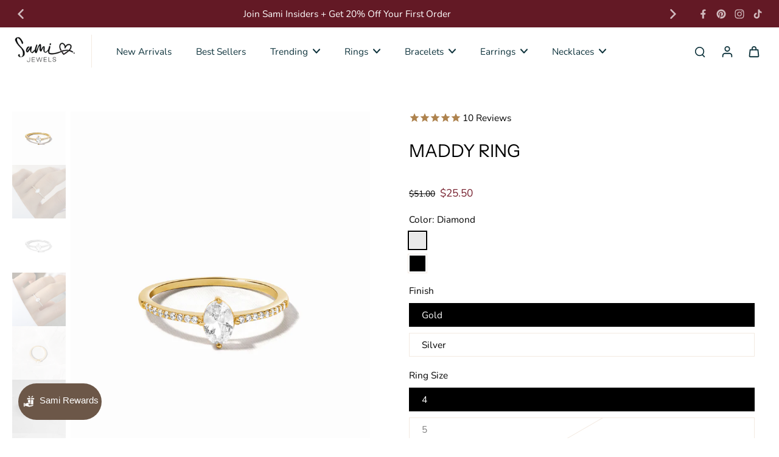

--- FILE ---
content_type: text/html; charset=utf-8
request_url: https://samijewels.com/products/maddy-ring
body_size: 79905
content:
<!doctype html>
<html class="no-js" lang="en">
  <head>
    <meta charset="utf-8">
    <meta http-equiv="X-UA-Compatible" content="IE=edge">
    <meta name="viewport" content="width=device-width, initial-scale=1.0">
    <meta name="theme-color" content="">
    
      <link rel="canonical" href="https://samijewels.com/products/maddy-ring">
    
<link rel="icon" type="image/png" href="//samijewels.com/cdn/shop/files/favicon.png?crop=center&height=32&v=1734027202&width=32"><link rel="preconnect" href="https://fonts.shopifycdn.com" crossorigin><title>
      Maddy Ring | Sami Jewels
</title>
    
      <meta name="description" content="Marquise ring diamond ring. 925 Sterling Silver. THICK 14k Gold/Rhodium plating. Sizes 4-10 Stone Size: 4x6 mm Nickel-Free &amp; Hypoallergenic. Available in Black Onyx Stone Band.">
    
    <link rel="preload" href="//samijewels.com/cdn/shop/t/83/assets/theme.css?v=91687875800249173261748875965" as="style" crossorigin="anonymous" />
    <link rel="preload" href="//samijewels.com/cdn/fonts/nunito/nunito_n4.fc49103dc396b42cae9460289072d384b6c6eb63.woff2" as="font" type="font/woff2" crossorigin="anonymous" />
    
    

<meta property="og:site_name" content="Sami Jewels">
<meta property="og:url" content="https://samijewels.com/products/maddy-ring">
<meta property="og:title" content="Maddy Ring | Sami Jewels">
<meta property="og:type" content="product">
<meta property="og:description" content="Marquise ring diamond ring. 925 Sterling Silver. THICK 14k Gold/Rhodium plating. Sizes 4-10 Stone Size: 4x6 mm Nickel-Free &amp; Hypoallergenic. Available in Black Onyx Stone Band."><meta property="og:image" content="http://samijewels.com/cdn/shop/files/Sami-Jewels-marquise-engagement-ring-gold-ring.jpg?v=1768410280">
  <meta property="og:image:secure_url" content="https://samijewels.com/cdn/shop/files/Sami-Jewels-marquise-engagement-ring-gold-ring.jpg?v=1768410280">
  <meta property="og:image:width" content="3000">
  <meta property="og:image:height" content="3750"><meta property="og:price:amount" content="25.50">
  <meta property="og:price:currency" content="USD"><meta name="twitter:card" content="summary_large_image">
<meta name="twitter:title" content="Maddy Ring | Sami Jewels">
<meta name="twitter:description" content="Marquise ring diamond ring. 925 Sterling Silver. THICK 14k Gold/Rhodium plating. Sizes 4-10 Stone Size: 4x6 mm Nickel-Free &amp; Hypoallergenic. Available in Black Onyx Stone Band.">
<style data-shopify>@font-face {
  font-family: "Instrument Sans";
  font-weight: 400;
  font-style: normal;
  font-display: swap;
  src: url("//samijewels.com/cdn/fonts/instrument_sans/instrumentsans_n4.db86542ae5e1596dbdb28c279ae6c2086c4c5bfa.woff2") format("woff2"),
       url("//samijewels.com/cdn/fonts/instrument_sans/instrumentsans_n4.510f1b081e58d08c30978f465518799851ef6d8b.woff") format("woff");
}

  @font-face {
  font-family: Nunito;
  font-weight: 400;
  font-style: normal;
  font-display: swap;
  src: url("//samijewels.com/cdn/fonts/nunito/nunito_n4.fc49103dc396b42cae9460289072d384b6c6eb63.woff2") format("woff2"),
       url("//samijewels.com/cdn/fonts/nunito/nunito_n4.5d26d13beeac3116db2479e64986cdeea4c8fbdd.woff") format("woff");
}

  @font-face {
  font-family: Nunito;
  font-weight: 400;
  font-style: normal;
  font-display: swap;
  src: url("//samijewels.com/cdn/fonts/nunito/nunito_n4.fc49103dc396b42cae9460289072d384b6c6eb63.woff2") format("woff2"),
       url("//samijewels.com/cdn/fonts/nunito/nunito_n4.5d26d13beeac3116db2479e64986cdeea4c8fbdd.woff") format("woff");
}

  @font-face {
  font-family: Nunito;
  font-weight: 400;
  font-style: normal;
  font-display: swap;
  src: url("//samijewels.com/cdn/fonts/nunito/nunito_n4.fc49103dc396b42cae9460289072d384b6c6eb63.woff2") format("woff2"),
       url("//samijewels.com/cdn/fonts/nunito/nunito_n4.5d26d13beeac3116db2479e64986cdeea4c8fbdd.woff") format("woff");
}

  @font-face {
  font-family: Nunito;
  font-weight: 400;
  font-style: normal;
  font-display: swap;
  src: url("//samijewels.com/cdn/fonts/nunito/nunito_n4.fc49103dc396b42cae9460289072d384b6c6eb63.woff2") format("woff2"),
       url("//samijewels.com/cdn/fonts/nunito/nunito_n4.5d26d13beeac3116db2479e64986cdeea4c8fbdd.woff") format("woff");
}


  @font-face {
  font-family: Nunito;
  font-weight: 700;
  font-style: normal;
  font-display: swap;
  src: url("//samijewels.com/cdn/fonts/nunito/nunito_n7.37cf9b8cf43b3322f7e6e13ad2aad62ab5dc9109.woff2") format("woff2"),
       url("//samijewels.com/cdn/fonts/nunito/nunito_n7.45cfcfadc6630011252d54d5f5a2c7c98f60d5de.woff") format("woff");
}

  @font-face {
  font-family: Nunito;
  font-weight: 400;
  font-style: italic;
  font-display: swap;
  src: url("//samijewels.com/cdn/fonts/nunito/nunito_i4.fd53bf99043ab6c570187ed42d1b49192135de96.woff2") format("woff2"),
       url("//samijewels.com/cdn/fonts/nunito/nunito_i4.cb3876a003a73aaae5363bb3e3e99d45ec598cc6.woff") format("woff");
}

  @font-face {
  font-family: Nunito;
  font-weight: 700;
  font-style: italic;
  font-display: swap;
  src: url("//samijewels.com/cdn/fonts/nunito/nunito_i7.3f8ba2027bc9ceb1b1764ecab15bae73f86c4632.woff2") format("woff2"),
       url("//samijewels.com/cdn/fonts/nunito/nunito_i7.82bfb5f86ec77ada3c9f660da22064c2e46e1469.woff") format("woff");
}
</style><link href="//samijewels.com/cdn/shop/t/83/assets/theme.css?v=91687875800249173261748875965" rel="stylesheet" type="text/css" media="all" />
<style data-shopify>:root,
  *:before {
    --base-font-size: 0.9625rem;
    --font-size-medium-mobile: 0.99rem;
    --font-size-medium: 1.1rem;
    --font-size-small: 0.6875rem;
    --font-size-small-mobile: 0.61875rem;
    --font-size-normal: 0.825rem;
    --font-size-normal-mobile: 0.7425rem;
    --font-size-large: 1.375rem;
    --font-size-large-mobile: 1.2375rem;
    --heading-highlight-font-size: 110%;
    --h1-font-size: 3.06rem;
    --h2-font-size: 1.8rem;
    --h3-font-size: 1.08rem;
    --h4-font-size: 0.99rem;
    --h5-font-size: 0.9rem;
    --h6-font-size: 0.81rem;
    --base-font-size-mobile: 0.86625rem;
    --h1-font-size-mobile: 1.53rem;
    --h2-font-size-mobile: 1.08rem;
    --h3-font-size-mobile: 0.756rem;
    --h4-font-size-mobile: 0.693rem;
    --h5-font-size-mobile: 0.63rem;
    --h6-font-size-mobile: 0.567rem;
    --rating-star-size: 0.77rem;
    --border-radius: 0;
    --page-width: 1400px;
    --width-countdown: 8.6625rem;
    --font-menu: Nunito, sans-serif;
    --font-menu-weight: 400;
    --font-menu-style: normal;
    --font-button: Nunito, sans-serif;
    --font-button-weight: 400;
    --font-button-style: normal;
    --font-body-family: Nunito, sans-serif;
    --font-body-style: normal;
    --font-body-weight: 400;
    --font-heading-family: "Instrument Sans", sans-serif;
    --font-heading-highlight: Nunito, sans-serif;
    --font-heading-highlight-style: normal;
    --font-heading-highlight-weight: 400;
    --font-heading-style: normal;
    --font-heading-weight: 400;
    --heading-text-tranform: uppercase;
    --advanced-sections-spacing: 0px;
    --divider-spacing: -0;

    --colors-pulse-speech: 240, 217, 191;
    --image-treatment-overlay: 0, 0, 0;
    --image-treatment-text: 255, 255, 255;
    --colors-line-and-border: 243, 234, 225;
    --colors-line-and-border-base: 243, 234, 225;
    --colors-line-header: 243, 234, 225;
    --colors-line-footer: 243, 234, 225;
    --colors-background: 255, 255, 255;
    --colors-text: 0, 0, 0;
    --colors-heading: 0, 0, 0;
    --colors-heading-base: 0, 0, 0;
    --colors-background-secondary: 245, 240, 231;
    --colors-text-secondary: 0, 0, 0;
    --colors-heading-secondary: 0, 0, 0;
    --colors-text-link: 108, 87, 72;
    --background-color:  255, 255, 255;
    --background-color-header: 255, 255, 255;
    --colors-text-header: 14, 51, 60;
    --background-color-footer: 255, 249, 244;
    --colors-text-footer: 97, 99, 107;
    --colors-heading-footer: 0, 0, 0;
    --colors-text-link-footer: 108, 87, 72;
    --color-error: 118, 32, 46;
    --color-success: 108, 87, 72;
    --colors-price: 0, 0, 0;
    --colors-price-sale: 118, 32, 46;
    --colors-button-text: 255, 255, 255;
    --colors-button: 108, 87, 72;
    --colors-button-text-hover: 0, 0, 0;
    --colors-secondary-button: 97, 99, 107;
    --colors-button-hover: rgb(243, 234, 225);
    --colors-cart: 108, 87, 72;
    --colors-cart-text: 255, 255, 255;
    --colors-icon-rating: 108, 87, 72;
    --colors-transition-arrows: 87, 65, 54;
    --color-highlight: #a47864;
    --background-pagination-slideshow: 14, 27, 31;
    --text-color-pagination-slideshow: 255, 255, 255;
    
      --background-secondary-button: transparent;
      --colors-line-secondary-button: 97, 99, 107;
    
    
    
      --height-parallax: 110%;
    
    
      --image-zoom: 1.05;
    
    --card-product-bg: rgba(0,0,0,0);
    --card-product-padding: 20px;
    --card-product-padding-mobile: 5px;
    --card-product-alignment: left;
    
    --width-scrollbar: 0;
    --card-product-ratio: 133.0%;
    --card-product-img-position:  absolute;
    --card-product-img-height:  0;
    --card-product-img-zoom:  scale(1.1);
    --height-header: 0px;
    --transition-card-loading: 600ms;
    --transition-card-image-hover: 500ms;
    --transition-slideshow: 600ms;
    --transition-image-hover: 600ms;
  }
  .dark,
  .dark *:before {
    --image-treatment-overlay: 46, 28, 19;
    --image-treatment-text: 255, 255, 255;
    --colors-line-and-border: 38, 49, 53;
    --colors-line-and-border-base: 38, 49, 53;
    --colors-line-header: 38, 49, 53;
    --colors-line-footer: 38, 49, 53;
    --colors-background: 14, 27, 31;
    --colors-text: 245, 240, 231;
    --colors-heading: 255, 255, 255;
    --colors-heading-base: 255, 255, 255;
    --background-color: 14, 27, 31;
    --colors-text-link: 194, 162, 122;
    --color-error: 233, 75, 55;
    --color-success: 26, 152, 152;
    --background-color-header: 14, 27, 31;
    --colors-text-header: 255, 255, 255;
    --background-color-footer: 28, 40, 44;
    --colors-text-footer: 174, 181, 182;
    --colors-heading-footer: 255, 255, 255;
    --colors-text-link-footer: 155, 129, 79;
    --colors-price: 255, 255, 255;
    --colors-price-sale: 233, 75, 55;
    --colors-button-text: 14, 51, 60;
    --colors-button: 246, 231, 215;
    --colors-button-text-hover: 14, 51, 60;
    --colors-secondary-button: 174, 181, 182;
    --colors-button-hover: rgb(240, 217, 191);
    --colors-cart: 147, 105, 26;
    --colors-cart-text: 255, 255, 255;
    --colors-background-secondary: 28, 40, 44;
    --colors-text-secondary: 174, 181, 182;
    --colors-heading-secondary: 255, 255, 255;
    --colors-icon-rating: 214, 134, 65;
    --colors-pulse-speech: 240, 217, 191;
    --colors-transition-arrows: 87, 65, 54;
    --color-highlight: #c17c4f;
    
      --background-secondary-button: transparent;
      --colors-line-secondary-button: 174, 181, 182;
    
    --card-product-bg: rgba(0,0,0,0);
  }
  shopify-accelerated-checkout {
    --shopify-accelerated-checkout-button-border-radius: 0;
  }
  shopify-accelerated-checkout-cart {
    --shopify-accelerated-checkout-button-border-radius: 0;
    --shopify-accelerated-checkout-inline-alignment: end;
    --shopify-accelerated-checkout-button-block-size: 48px;
    --shopify-accelerated-checkout-button-inline-size: 48px;
  }
  
    [role="button"],
    [type="button"],
    .button {
      color: rgb(var(--colors-button-text-hover));
    }
    button.button-solid,
    .button.button-solid {
      border: none;
      background-color: var(--colors-button-hover);
    }
    button.button-disable-effect,
    .button.button-disable-effect,
    .payment-button .shopify-payment-button__button--unbranded {
      color: rgba(var(--colors-button-text-hover));
      background-color: var(--colors-button-hover);
    }
    .button-action {
      border: none;
      color: rgba(var(--colors-button-text-hover));
      background-color: var(--colors-button-hover);
    }
  
  [role="button"],
  [type="button"],
  .button {
    direction: ltr;
  }
  .header, .header *::before {
    --colors-text: var(--colors-text-header);
    --colors-heading: var(--colors-text-header);
    --colors-price: var(--colors-text-header);
    --colors-line-and-border: var(--colors-line-header);
  }
  #sticky-header-content .divider {
    --colors-line-and-border: var(--colors-line-header);
  }
  .paginate-slide-image {
    background: rgba(var(--background-pagination-slideshow));
    color: rgba(var(--text-color-pagination-slideshow));
  }

  @media (min-width: 1024px) {
    .paginate-slide-image {
      color: rgba(var(--text-color-pagination-slideshow));
    }
    .paginate-slide-image:hover {
      color: rgba(var(--text-color-pagination-slideshow));
    }
  }

  .section-quick-links,
  .section-quick-links *::before,
  .section-footer,
  .section-footer *::before {
    --colors-text: var(--colors-text-footer);
    --colors-heading: var(--colors-heading-footer);
    --colors-text-link: var(--colors-text-link-footer);
    --colors-line-and-border: var(--colors-line-footer);
  }
  .sticky-header {
    --font-body-weight: 700;
  }

  .scrollbar-horizontal {
    position: relative;
    -ms-overflow-style: none;
  }
  .scrollbar-horizontal::-webkit-scrollbar-track {
    background-color: #ececec;
  }
  .scrollbar-horizontal::-webkit-scrollbar {
    height: 3px;
  }

  .scrollbar-horizontal::-webkit-scrollbar-track {
    -webkit-box-shadow: inset 0 0 0px rgba(0, 0, 0, 0);
  }

  .scrollbar-horizontal::-webkit-scrollbar-thumb {
    visibility: visible;
    background-color: #747474;
  }

  .scrollbar-horizontal::-webkit-scrollbar-thumb:hover {
    background-color: #747474;
  }
  body.scrollbar-body::-webkit-scrollbar{
    width: 3px;
  }
  .scrollbar-body::-webkit-scrollbar-track{
    background: #ececec;
  }
  .scrollbar-horizontal {
    position: relative;
    -ms-overflow-style: none;
  }
  .scrollbar-horizontal::-webkit-scrollbar-track {
    background-color: #ececec;
  }
  .scrollbar-horizontal::-webkit-scrollbar {
    height: 3px;
  }

  .scrollbar-horizontal::-webkit-scrollbar-track {
    -webkit-box-shadow: inset 0 0 0px rgba(0, 0, 0, 0);
  }

  .scrollbar-horizontal::-webkit-scrollbar-thumb {
    visibility: visible;
    background-color: #747474;
  }

  .scrollbar-horizontal::-webkit-scrollbar-thumb:hover {
    background-color: #747474;
  }
  .scrollbar-body::-webkit-scrollbar{
    width: 3px;
  }
  .scrollbar-body::-webkit-scrollbar-track{
    background: #ececec;
  }
  .scrollbar-body.scrollbar-visible:active::-webkit-scrollbar-thumb,
  .scrollbar-body.scrollbar-visible:focus::-webkit-scrollbar-thumb,
  .scrollbar-body.scrollbar-visible:hover::-webkit-scrollbar-thumb {
    background: #747474;
    visibility: visible;
  }
  .scrollbar-body.scrollbar-visible::-webkit-scrollbar-track{
    background: transparent;
  }
  .scrollbar-body.scrollbar-visible::-webkit-scrollbar-thumb{
    background: transparent;
    visibility: visible;
  }
  .scrollbar-body::-webkit-scrollbar-thumb{
    background: #747474;
  }
  .animate-scroll-banner {
    animation: scrollX var(--duration, 10s) linear infinite var(--play-state, running) var(--direction);
  }
  .padding-scrollbar, .padding-scrollbar-header {
    padding-right: min(var(--width-scrollbar), 20px);
  }
  .rtl .padding-scrollbar-header {
    padding-left: min(var(--width-scrollbar), 20px);
    padding-right: 0;
  }
  
  
    .button-solid .button-text {
      position: relative;
      display: block;
    }
    .button-solid .button-text::after {
      content: "";
      pointer-events: none;
      bottom: 1px;
      left: 50%;
      position: absolute;
      width: 0%;
      height: 1px;
      background-color: rgba(var(--colors-button-text));
      transition-timing-function: cubic-bezier(0.25, 0.8, 0.25, 1);
      transition-duration: 400ms;
      transition-property: width, left;
    }
    .button-solid:hover .button-text::after {
      
        background-color: rgba(var(--colors-button-text-hover));
      
      width: 100%;
      left: 0%;
    }
  
  .des-block iframe {
    width: 100%;
    height: 100%;
  }
  .toggle-compare  + label span:first-child,
  .toggle-compare:checked + label span:last-child {
    display: block
  }
  .toggle-compare  + label span:last-child,
  .toggle-compare:checked + label span:first-child {
    display: none;
  }
  .card-product:not(.recommendations) {}
  .dark .card-product:not(.recommendations) {background: transparent;}
  .card-product:not(.recommendations) .card-info,
  .card-product:not(.recommendations) .x-variants-data {
    padding-left: 5px;
    padding-right: 5px;
  }
  .card-product:not(.recommendations) .card-info .x-variants-data
  {
    padding-left: 0;
    padding-right: 0;
  }
  .card-product-slideshow {
      background: #f5f0e7;}
  .dark .card-product-slideshow {
      background: #1c282c;}
  button[class*='shopify-payment-button__more-options'] {
    color: rgba(var(--colors-text));
  }
  .group-discount:before,.group-discount:after {
    background-color: rgba(var(--colors-price-sale), 5%);
    content: "";
    position: absolute;
    right: 100%;
    height: 100%;
    top: 0;
    width: 1.25rem;
  }
  .shipping_insurance.group-discount:before,.shipping_insurance.group-discount:after {
    background-color: rgb(var(--colors-background-secondary));
  }
  .group-discount:after {
    left: 100%;
    right: auto;
  }
  @media (min-width: 768px){
    .list-layout .card-product:not(.recommendations) {
      padding-bottom: 0;
    }
    .list-layout .card-product:not(.recommendations) .card-info,
    .list-layout .card-product:not(.recommendations) .x-variants-data{
      padding-left: 0;
      padding-right: 0;
    }
    shopify-accelerated-checkout-cart {
    --shopify-accelerated-checkout-button-block-size: 46px;
    --shopify-accelerated-checkout-button-inline-size: 46px;
  }
  }
  @media (min-width: 1024px){
    .group-discount:before,.group-discount:after {
       width: 0;
    }
    .payment-button .shopify-payment-button__button--unbranded {
      color: rgb(var(--colors-button-text));
      background: rgba(var(--colors-button));
    }
    .card-product:not(.recommendations) .card-info,
    .card-product:not(.recommendations) .x-variants-data {
      padding-left: 20px;
      padding-right: 20px;
    }
    [role="button"],
    [type="button"],
    .button {
      color: rgba(var(--colors-button-text));
    }
    button.button-solid,
    .button.button-solid {
      border: none;
      box-shadow: none;
      color: rgb(var(--colors-button-text));
      background-color: rgba(var(--colors-button));
      overflow: hidden;
      background-origin: border-box;
    }
    button.button-solid:hover,
    .button.button-solid:hover {
      
        transition-duration: 0.2s;
      
      transition-property: background-color;
      background-color: var(--colors-button-hover);
      color: rgba(var(--colors-button-text-hover));
      background-origin: border-box;
    }
    .button-action {
      border: none;
      color: rgba(var(--colors-button-text-hover));
      background-color: var(--colors-button-hover);
    }
    button.button-disable-effect,
    .button.button-disable-effect {
      color: rgb(var(--colors-button-text));
      background-color: rgba(var(--colors-button));
    }
    button.button-disable-effect:hover,
    .button.button-disable-effect:hover {
      color: rgba(var(--colors-button-text-hover));
      background-color: var(--colors-button-hover);
    }
    
    
    .button-solid:hover .button-text::after {
      background-color: rgba(var(--colors-button-text-hover));
    }
    
  }
  .inventory-low-stock-status {
    
      --stock-color: #a50808;
    
      color: var(--stock-color);
    }
  .dark .inventory-low-stock-status {
    
      --stock-color: #e65656;
    
  }
  .inventory-in-stock-status {
    
      --stock-color: #5956ac;
    
      color: var(--stock-color);
  }
  .dark .inventory-in-stock-status {
    
      --stock-color: #847fd5;
    
  }
  .inventory-out-of-stock-status {
    
      --stock-color: #78706b;
    
      color: var(--stock-color);
  }
  .dark .inventory-out-of-stock-status {
    
      --stock-color: #8e8581;
    
  }
  .inventory-status {
    background-color: var(--stock-color);
  }
  .card-testimonial {
      background: #f5f0e7;}
  .dark .card-testimonial {
      background: #1c282c;}/* App Shopify Subscription */
  .shopify_subscriptions_app_policy a {
    position: relative;
    margin-top: .5rem;
    margin-bottom: .5rem;
    color: rgba(var(--colors-text-link)) !important;
    text-decoration-thickness: 1px;
    background: linear-gradient(to right, rgba(0, 0, 0, 0), rgba(0, 0, 0, 0)), linear-gradient(to right, rgba(var(--colors-text-link), 1), rgba(var(--colors-text-link), 1), rgba(var(--colors-text-link), 1));
    background-size: 100% 0.1em, 0 0.1em;
    background-position: 100% 100%,100% 100%;
    background-repeat: no-repeat;
    transition: background-size 250ms;
  }
  .shopify_subscriptions_app_policy:after {
    clear: both;
    content: var(--tw-content);
    display: block;
  }
  @media (min-width: 1024px) {
    .shopify_subscriptions_app_policy a:hover {
      background-size: 0 .1em, 100% .1em;
      background-position: 100% 100%, 0% 100%;
    }
  }

  /* Recurpay Subscription App */
  #recurpay-account-widget {
    margin-top: 1rem;
  }
  .rtl .recurpay__widget .recurpay__group_frequency .recurpay__frequency_label_title {
    padding-right: 10px;
    right: 0.25rem;
  }
  .rtl .recurpay__widget .recurpay__group_title {
    text-align: right;
    margin-right: 0;
    margin-left: 0.5em;
  }
  .rtl .recurpay__widget .recurpay__group_subtitle {
    text-align: right;
  }
  .rtl .recurpay__widget .recurpay__description {
    text-align: right;
  }
  .rtl .recurpay__widget .recurpay__radio_group {
    margin-right: 0;
    margin-left: 10px;
  }
  .rtl .recurpay__widget .recurpay__offer_saving_message {
    padding-right: 10px;
    padding-left: 0;
  }
  .rtl .recurpay__widget .recurpay__offer_wrapper svg {
    margin-right: 0;
    margin-left: 10px;
  }
  .rtl .recurpay__widget .recurpay__group_frequency .recurpay__frequency_label_title:before {
    left: 0.5em;
    margin-right: -50%;
    right: auto;
    margin-left: 0
  }
  .rtl .recurpay__widget .recurpay__group_frequency .recurpay__frequency_label_title:after {
    right: 0.5em;
    left: auto;
    margin-left: 0;
  }
  .rtl .upgrade-subscription-cart .upgrade-icon-wrapper {
    text-align: right;
  }

  /* Seal Subscriptions */
  .sls-widget-branding {
    z-index: 20 !important;
  }
  .card .sealsubs-target-element, .card-product-fbt .sealsubs-target-element {
    display: none !important;
  }
  .seal-portal-link a {
    position: relative;
    margin-top: .5rem;
    margin-bottom: .5rem;
    color: rgba(var(--colors-text-link)) !important;
    text-decoration-thickness: 1px;
    background: linear-gradient(to right, rgba(0, 0, 0, 0), rgba(0, 0, 0, 0)), linear-gradient(to right, rgba(var(--colors-text-link), 1), rgba(var(--colors-text-link), 1), rgba(var(--colors-text-link), 1));
    background-size: 100% 0.1em, 0 0.1em;
    background-position: 100% 100%,100% 100%;
    background-repeat: no-repeat;
    transition: background-size 250ms;
  }
  .seal-portal-link:after {
    clear: both;
    content: var(--tw-content);
    display: block;
  }
  @media (min-width: 1024px) {
    .seal-portal-link a:hover {
      background-size: 0 .1em, 100% .1em;
      background-position: 100% 100%, 0% 100%;
    }
  }
  .rtl .sealsubs-container {
    text-align: right;
  }
  .x-card-title {
    font-size: 0.72rem;
  }
  .x-card-price {
    font-size: 0.72rem;
    font-family: var(--font-body-family)
  }
  @media (min-width: 768px) {
    .x-card-title {
      font-size: 0.8rem;
    }
    .x-card-price {
      font-size: 0.8rem;
    }
  }
  .back{
    position: absolute;
    top: 50%;
    left: 50%;
    white-space: nowrap;
    opacity: 0;
    transform: translate(-50%, -50%) translateY(100%) translateZ(0);
    transition-behavior: normal, normal;
    transition-duration: 0.6s, 0.6s;
    transition-timing-function: cubic-bezier(0.165, 0.84, 0.44, 1), cubic-bezier(0.165, 0.84, 0.44, 1);
    transition-delay: 0s, 0s;
    transition-property: transform, opacity;
  }
  .front{
    transform: translateZ(0);
    transition-behavior: normal, normal;
    transition-duration: 0.6s, 0.6s;
    transition-timing-function: cubic-bezier(0.165, 0.84, 0.44, 1), cubic-bezier(0.165, 0.84, 0.44, 1);
    transition-delay: 0s, 0s;
    transition-property: transform, opacity;
    border-bottom: 1px solid transparent;
  }
  .flip-container:hover .front{
    opacity: 0;
    transform: translateY(-100%) translateZ(0);
  }
  .flip-container:hover .back{
    opacity: 1;
    transform: translate(-50%, -50%) translateY(0%) translateZ(0);
    border-bottom: 1px solid rgba(var(--colors-text-link));
  }
  .dbtap-overlay{
    display: none
  }
  @media (max-width: 1024px) and (pointer: coarse) and (hover: none) {
    .dbtap-overlay{
      display: block
    }
  }</style>
    
    <script>window.performance && window.performance.mark && window.performance.mark('shopify.content_for_header.start');</script><meta name="facebook-domain-verification" content="6s8sh3xz64jxp1ya8avpf3v374011t">
<meta name="google-site-verification" content="UvUTyeGymSNR-XYjaPoMBvzsGtHDoPjLwG8WbuFK39E">
<meta name="google-site-verification" content="H8aQQXqj0wVzWamATcr_NlZdUhPuUZS1uuqthhMg2rk">
<meta id="shopify-digital-wallet" name="shopify-digital-wallet" content="/54185754799/digital_wallets/dialog">
<meta name="shopify-checkout-api-token" content="976573fa1e39a47f7f8377fc12335c26">
<meta id="in-context-paypal-metadata" data-shop-id="54185754799" data-venmo-supported="true" data-environment="production" data-locale="en_US" data-paypal-v4="true" data-currency="USD">
<link rel="alternate" type="application/json+oembed" href="https://samijewels.com/products/maddy-ring.oembed">
<script async="async" src="/checkouts/internal/preloads.js?locale=en-US"></script>
<link rel="preconnect" href="https://shop.app" crossorigin="anonymous">
<script async="async" src="https://shop.app/checkouts/internal/preloads.js?locale=en-US&shop_id=54185754799" crossorigin="anonymous"></script>
<script id="apple-pay-shop-capabilities" type="application/json">{"shopId":54185754799,"countryCode":"US","currencyCode":"USD","merchantCapabilities":["supports3DS"],"merchantId":"gid:\/\/shopify\/Shop\/54185754799","merchantName":"Sami Jewels","requiredBillingContactFields":["postalAddress","email","phone"],"requiredShippingContactFields":["postalAddress","email","phone"],"shippingType":"shipping","supportedNetworks":["visa","masterCard","amex"],"total":{"type":"pending","label":"Sami Jewels","amount":"1.00"},"shopifyPaymentsEnabled":true,"supportsSubscriptions":true}</script>
<script id="shopify-features" type="application/json">{"accessToken":"976573fa1e39a47f7f8377fc12335c26","betas":["rich-media-storefront-analytics"],"domain":"samijewels.com","predictiveSearch":true,"shopId":54185754799,"locale":"en"}</script>
<script>var Shopify = Shopify || {};
Shopify.shop = "samijewels-527.myshopify.com";
Shopify.locale = "en";
Shopify.currency = {"active":"USD","rate":"1.0"};
Shopify.country = "US";
Shopify.theme = {"name":"Eurus","id":144433152175,"schema_name":"Eurus","schema_version":"8.7.0","theme_store_id":2048,"role":"main"};
Shopify.theme.handle = "null";
Shopify.theme.style = {"id":null,"handle":null};
Shopify.cdnHost = "samijewels.com/cdn";
Shopify.routes = Shopify.routes || {};
Shopify.routes.root = "/";</script>
<script type="module">!function(o){(o.Shopify=o.Shopify||{}).modules=!0}(window);</script>
<script>!function(o){function n(){var o=[];function n(){o.push(Array.prototype.slice.apply(arguments))}return n.q=o,n}var t=o.Shopify=o.Shopify||{};t.loadFeatures=n(),t.autoloadFeatures=n()}(window);</script>
<script>
  window.ShopifyPay = window.ShopifyPay || {};
  window.ShopifyPay.apiHost = "shop.app\/pay";
  window.ShopifyPay.redirectState = null;
</script>
<script id="shop-js-analytics" type="application/json">{"pageType":"product"}</script>
<script defer="defer" async type="module" src="//samijewels.com/cdn/shopifycloud/shop-js/modules/v2/client.init-shop-cart-sync_BdyHc3Nr.en.esm.js"></script>
<script defer="defer" async type="module" src="//samijewels.com/cdn/shopifycloud/shop-js/modules/v2/chunk.common_Daul8nwZ.esm.js"></script>
<script type="module">
  await import("//samijewels.com/cdn/shopifycloud/shop-js/modules/v2/client.init-shop-cart-sync_BdyHc3Nr.en.esm.js");
await import("//samijewels.com/cdn/shopifycloud/shop-js/modules/v2/chunk.common_Daul8nwZ.esm.js");

  window.Shopify.SignInWithShop?.initShopCartSync?.({"fedCMEnabled":true,"windoidEnabled":true});

</script>
<script defer="defer" async type="module" src="//samijewels.com/cdn/shopifycloud/shop-js/modules/v2/client.payment-terms_MV4M3zvL.en.esm.js"></script>
<script defer="defer" async type="module" src="//samijewels.com/cdn/shopifycloud/shop-js/modules/v2/chunk.common_Daul8nwZ.esm.js"></script>
<script defer="defer" async type="module" src="//samijewels.com/cdn/shopifycloud/shop-js/modules/v2/chunk.modal_CQq8HTM6.esm.js"></script>
<script type="module">
  await import("//samijewels.com/cdn/shopifycloud/shop-js/modules/v2/client.payment-terms_MV4M3zvL.en.esm.js");
await import("//samijewels.com/cdn/shopifycloud/shop-js/modules/v2/chunk.common_Daul8nwZ.esm.js");
await import("//samijewels.com/cdn/shopifycloud/shop-js/modules/v2/chunk.modal_CQq8HTM6.esm.js");

  
</script>
<script>
  window.Shopify = window.Shopify || {};
  if (!window.Shopify.featureAssets) window.Shopify.featureAssets = {};
  window.Shopify.featureAssets['shop-js'] = {"shop-cart-sync":["modules/v2/client.shop-cart-sync_QYOiDySF.en.esm.js","modules/v2/chunk.common_Daul8nwZ.esm.js"],"init-fed-cm":["modules/v2/client.init-fed-cm_DchLp9rc.en.esm.js","modules/v2/chunk.common_Daul8nwZ.esm.js"],"shop-button":["modules/v2/client.shop-button_OV7bAJc5.en.esm.js","modules/v2/chunk.common_Daul8nwZ.esm.js"],"init-windoid":["modules/v2/client.init-windoid_DwxFKQ8e.en.esm.js","modules/v2/chunk.common_Daul8nwZ.esm.js"],"shop-cash-offers":["modules/v2/client.shop-cash-offers_DWtL6Bq3.en.esm.js","modules/v2/chunk.common_Daul8nwZ.esm.js","modules/v2/chunk.modal_CQq8HTM6.esm.js"],"shop-toast-manager":["modules/v2/client.shop-toast-manager_CX9r1SjA.en.esm.js","modules/v2/chunk.common_Daul8nwZ.esm.js"],"init-shop-email-lookup-coordinator":["modules/v2/client.init-shop-email-lookup-coordinator_UhKnw74l.en.esm.js","modules/v2/chunk.common_Daul8nwZ.esm.js"],"pay-button":["modules/v2/client.pay-button_DzxNnLDY.en.esm.js","modules/v2/chunk.common_Daul8nwZ.esm.js"],"avatar":["modules/v2/client.avatar_BTnouDA3.en.esm.js"],"init-shop-cart-sync":["modules/v2/client.init-shop-cart-sync_BdyHc3Nr.en.esm.js","modules/v2/chunk.common_Daul8nwZ.esm.js"],"shop-login-button":["modules/v2/client.shop-login-button_D8B466_1.en.esm.js","modules/v2/chunk.common_Daul8nwZ.esm.js","modules/v2/chunk.modal_CQq8HTM6.esm.js"],"init-customer-accounts-sign-up":["modules/v2/client.init-customer-accounts-sign-up_C8fpPm4i.en.esm.js","modules/v2/client.shop-login-button_D8B466_1.en.esm.js","modules/v2/chunk.common_Daul8nwZ.esm.js","modules/v2/chunk.modal_CQq8HTM6.esm.js"],"init-shop-for-new-customer-accounts":["modules/v2/client.init-shop-for-new-customer-accounts_CVTO0Ztu.en.esm.js","modules/v2/client.shop-login-button_D8B466_1.en.esm.js","modules/v2/chunk.common_Daul8nwZ.esm.js","modules/v2/chunk.modal_CQq8HTM6.esm.js"],"init-customer-accounts":["modules/v2/client.init-customer-accounts_dRgKMfrE.en.esm.js","modules/v2/client.shop-login-button_D8B466_1.en.esm.js","modules/v2/chunk.common_Daul8nwZ.esm.js","modules/v2/chunk.modal_CQq8HTM6.esm.js"],"shop-follow-button":["modules/v2/client.shop-follow-button_CkZpjEct.en.esm.js","modules/v2/chunk.common_Daul8nwZ.esm.js","modules/v2/chunk.modal_CQq8HTM6.esm.js"],"lead-capture":["modules/v2/client.lead-capture_BntHBhfp.en.esm.js","modules/v2/chunk.common_Daul8nwZ.esm.js","modules/v2/chunk.modal_CQq8HTM6.esm.js"],"checkout-modal":["modules/v2/client.checkout-modal_CfxcYbTm.en.esm.js","modules/v2/chunk.common_Daul8nwZ.esm.js","modules/v2/chunk.modal_CQq8HTM6.esm.js"],"shop-login":["modules/v2/client.shop-login_Da4GZ2H6.en.esm.js","modules/v2/chunk.common_Daul8nwZ.esm.js","modules/v2/chunk.modal_CQq8HTM6.esm.js"],"payment-terms":["modules/v2/client.payment-terms_MV4M3zvL.en.esm.js","modules/v2/chunk.common_Daul8nwZ.esm.js","modules/v2/chunk.modal_CQq8HTM6.esm.js"]};
</script>
<script>(function() {
  var isLoaded = false;
  function asyncLoad() {
    if (isLoaded) return;
    isLoaded = true;
    var urls = ["https:\/\/cdn1.stamped.io\/files\/widget.min.js?shop=samijewels-527.myshopify.com","https:\/\/config.gorgias.chat\/bundle-loader\/01H6FFFA0F4NX0ZYXE12HKHK6F?source=shopify1click\u0026shop=samijewels-527.myshopify.com","https:\/\/cdn1.stamped.io\/files\/widget.min.js?shop=samijewels-527.myshopify.com","https:\/\/cdn.rebuyengine.com\/onsite\/js\/rebuy.js?shop=samijewels-527.myshopify.com","https:\/\/cdn.9gtb.com\/loader.js?g_cvt_id=d7a826a2-e911-4b17-9d01-35eedd745a90\u0026shop=samijewels-527.myshopify.com"];
    for (var i = 0; i < urls.length; i++) {
      var s = document.createElement('script');
      s.type = 'text/javascript';
      s.async = true;
      s.src = urls[i];
      var x = document.getElementsByTagName('script')[0];
      x.parentNode.insertBefore(s, x);
    }
  };
  if(window.attachEvent) {
    window.attachEvent('onload', asyncLoad);
  } else {
    window.addEventListener('load', asyncLoad, false);
  }
})();</script>
<script id="__st">var __st={"a":54185754799,"offset":-18000,"reqid":"692f0111-6460-4b66-b755-8a3f3da42fe6-1769012545","pageurl":"samijewels.com\/products\/maddy-ring","u":"04902407ee99","p":"product","rtyp":"product","rid":7575728226479};</script>
<script>window.ShopifyPaypalV4VisibilityTracking = true;</script>
<script id="captcha-bootstrap">!function(){'use strict';const t='contact',e='account',n='new_comment',o=[[t,t],['blogs',n],['comments',n],[t,'customer']],c=[[e,'customer_login'],[e,'guest_login'],[e,'recover_customer_password'],[e,'create_customer']],r=t=>t.map((([t,e])=>`form[action*='/${t}']:not([data-nocaptcha='true']) input[name='form_type'][value='${e}']`)).join(','),a=t=>()=>t?[...document.querySelectorAll(t)].map((t=>t.form)):[];function s(){const t=[...o],e=r(t);return a(e)}const i='password',u='form_key',d=['recaptcha-v3-token','g-recaptcha-response','h-captcha-response',i],f=()=>{try{return window.sessionStorage}catch{return}},m='__shopify_v',_=t=>t.elements[u];function p(t,e,n=!1){try{const o=window.sessionStorage,c=JSON.parse(o.getItem(e)),{data:r}=function(t){const{data:e,action:n}=t;return t[m]||n?{data:e,action:n}:{data:t,action:n}}(c);for(const[e,n]of Object.entries(r))t.elements[e]&&(t.elements[e].value=n);n&&o.removeItem(e)}catch(o){console.error('form repopulation failed',{error:o})}}const l='form_type',E='cptcha';function T(t){t.dataset[E]=!0}const w=window,h=w.document,L='Shopify',v='ce_forms',y='captcha';let A=!1;((t,e)=>{const n=(g='f06e6c50-85a8-45c8-87d0-21a2b65856fe',I='https://cdn.shopify.com/shopifycloud/storefront-forms-hcaptcha/ce_storefront_forms_captcha_hcaptcha.v1.5.2.iife.js',D={infoText:'Protected by hCaptcha',privacyText:'Privacy',termsText:'Terms'},(t,e,n)=>{const o=w[L][v],c=o.bindForm;if(c)return c(t,g,e,D).then(n);var r;o.q.push([[t,g,e,D],n]),r=I,A||(h.body.append(Object.assign(h.createElement('script'),{id:'captcha-provider',async:!0,src:r})),A=!0)});var g,I,D;w[L]=w[L]||{},w[L][v]=w[L][v]||{},w[L][v].q=[],w[L][y]=w[L][y]||{},w[L][y].protect=function(t,e){n(t,void 0,e),T(t)},Object.freeze(w[L][y]),function(t,e,n,w,h,L){const[v,y,A,g]=function(t,e,n){const i=e?o:[],u=t?c:[],d=[...i,...u],f=r(d),m=r(i),_=r(d.filter((([t,e])=>n.includes(e))));return[a(f),a(m),a(_),s()]}(w,h,L),I=t=>{const e=t.target;return e instanceof HTMLFormElement?e:e&&e.form},D=t=>v().includes(t);t.addEventListener('submit',(t=>{const e=I(t);if(!e)return;const n=D(e)&&!e.dataset.hcaptchaBound&&!e.dataset.recaptchaBound,o=_(e),c=g().includes(e)&&(!o||!o.value);(n||c)&&t.preventDefault(),c&&!n&&(function(t){try{if(!f())return;!function(t){const e=f();if(!e)return;const n=_(t);if(!n)return;const o=n.value;o&&e.removeItem(o)}(t);const e=Array.from(Array(32),(()=>Math.random().toString(36)[2])).join('');!function(t,e){_(t)||t.append(Object.assign(document.createElement('input'),{type:'hidden',name:u})),t.elements[u].value=e}(t,e),function(t,e){const n=f();if(!n)return;const o=[...t.querySelectorAll(`input[type='${i}']`)].map((({name:t})=>t)),c=[...d,...o],r={};for(const[a,s]of new FormData(t).entries())c.includes(a)||(r[a]=s);n.setItem(e,JSON.stringify({[m]:1,action:t.action,data:r}))}(t,e)}catch(e){console.error('failed to persist form',e)}}(e),e.submit())}));const S=(t,e)=>{t&&!t.dataset[E]&&(n(t,e.some((e=>e===t))),T(t))};for(const o of['focusin','change'])t.addEventListener(o,(t=>{const e=I(t);D(e)&&S(e,y())}));const B=e.get('form_key'),M=e.get(l),P=B&&M;t.addEventListener('DOMContentLoaded',(()=>{const t=y();if(P)for(const e of t)e.elements[l].value===M&&p(e,B);[...new Set([...A(),...v().filter((t=>'true'===t.dataset.shopifyCaptcha))])].forEach((e=>S(e,t)))}))}(h,new URLSearchParams(w.location.search),n,t,e,['guest_login'])})(!0,!0)}();</script>
<script integrity="sha256-4kQ18oKyAcykRKYeNunJcIwy7WH5gtpwJnB7kiuLZ1E=" data-source-attribution="shopify.loadfeatures" defer="defer" src="//samijewels.com/cdn/shopifycloud/storefront/assets/storefront/load_feature-a0a9edcb.js" crossorigin="anonymous"></script>
<script crossorigin="anonymous" defer="defer" src="//samijewels.com/cdn/shopifycloud/storefront/assets/shopify_pay/storefront-65b4c6d7.js?v=20250812"></script>
<script data-source-attribution="shopify.dynamic_checkout.dynamic.init">var Shopify=Shopify||{};Shopify.PaymentButton=Shopify.PaymentButton||{isStorefrontPortableWallets:!0,init:function(){window.Shopify.PaymentButton.init=function(){};var t=document.createElement("script");t.src="https://samijewels.com/cdn/shopifycloud/portable-wallets/latest/portable-wallets.en.js",t.type="module",document.head.appendChild(t)}};
</script>
<script data-source-attribution="shopify.dynamic_checkout.buyer_consent">
  function portableWalletsHideBuyerConsent(e){var t=document.getElementById("shopify-buyer-consent"),n=document.getElementById("shopify-subscription-policy-button");t&&n&&(t.classList.add("hidden"),t.setAttribute("aria-hidden","true"),n.removeEventListener("click",e))}function portableWalletsShowBuyerConsent(e){var t=document.getElementById("shopify-buyer-consent"),n=document.getElementById("shopify-subscription-policy-button");t&&n&&(t.classList.remove("hidden"),t.removeAttribute("aria-hidden"),n.addEventListener("click",e))}window.Shopify?.PaymentButton&&(window.Shopify.PaymentButton.hideBuyerConsent=portableWalletsHideBuyerConsent,window.Shopify.PaymentButton.showBuyerConsent=portableWalletsShowBuyerConsent);
</script>
<script>
  function portableWalletsCleanup(e){e&&e.src&&console.error("Failed to load portable wallets script "+e.src);var t=document.querySelectorAll("shopify-accelerated-checkout .shopify-payment-button__skeleton, shopify-accelerated-checkout-cart .wallet-cart-button__skeleton"),e=document.getElementById("shopify-buyer-consent");for(let e=0;e<t.length;e++)t[e].remove();e&&e.remove()}function portableWalletsNotLoadedAsModule(e){e instanceof ErrorEvent&&"string"==typeof e.message&&e.message.includes("import.meta")&&"string"==typeof e.filename&&e.filename.includes("portable-wallets")&&(window.removeEventListener("error",portableWalletsNotLoadedAsModule),window.Shopify.PaymentButton.failedToLoad=e,"loading"===document.readyState?document.addEventListener("DOMContentLoaded",window.Shopify.PaymentButton.init):window.Shopify.PaymentButton.init())}window.addEventListener("error",portableWalletsNotLoadedAsModule);
</script>

<script type="module" src="https://samijewels.com/cdn/shopifycloud/portable-wallets/latest/portable-wallets.en.js" onError="portableWalletsCleanup(this)" crossorigin="anonymous"></script>
<script nomodule>
  document.addEventListener("DOMContentLoaded", portableWalletsCleanup);
</script>

<link id="shopify-accelerated-checkout-styles" rel="stylesheet" media="screen" href="https://samijewels.com/cdn/shopifycloud/portable-wallets/latest/accelerated-checkout-backwards-compat.css" crossorigin="anonymous">
<style id="shopify-accelerated-checkout-cart">
        #shopify-buyer-consent {
  margin-top: 1em;
  display: inline-block;
  width: 100%;
}

#shopify-buyer-consent.hidden {
  display: none;
}

#shopify-subscription-policy-button {
  background: none;
  border: none;
  padding: 0;
  text-decoration: underline;
  font-size: inherit;
  cursor: pointer;
}

#shopify-subscription-policy-button::before {
  box-shadow: none;
}

      </style>

<script>window.performance && window.performance.mark && window.performance.mark('shopify.content_for_header.end');</script>
    

    

    <style data-shopify>
      body {
        /* INP mobile */
        touch-action: manipulation;
      }
      @font-face {
  font-family: Nunito;
  font-weight: 400;
  font-style: normal;
  font-display: swap;
  src: url("//samijewels.com/cdn/fonts/nunito/nunito_n4.fc49103dc396b42cae9460289072d384b6c6eb63.woff2") format("woff2"),
       url("//samijewels.com/cdn/fonts/nunito/nunito_n4.5d26d13beeac3116db2479e64986cdeea4c8fbdd.woff") format("woff");
}

    </style>
  <!-- BEGIN app block: shopify://apps/triplewhale/blocks/triple_pixel_snippet/483d496b-3f1a-4609-aea7-8eee3b6b7a2a --><link rel='preconnect dns-prefetch' href='https://api.config-security.com/' crossorigin />
<link rel='preconnect dns-prefetch' href='https://conf.config-security.com/' crossorigin />
<script>
/* >> TriplePixel :: start*/
window.TriplePixelData={TripleName:"samijewels-527.myshopify.com",ver:"2.16",plat:"SHOPIFY",isHeadless:false,src:'SHOPIFY_EXT',product:{id:"7575728226479",name:`Maddy Ring`,price:"25.50",variant:"42625319403695"},search:"",collection:"",cart:"drawer",template:"product",curr:"USD" || "USD"},function(W,H,A,L,E,_,B,N){function O(U,T,P,H,R){void 0===R&&(R=!1),H=new XMLHttpRequest,P?(H.open("POST",U,!0),H.setRequestHeader("Content-Type","text/plain")):H.open("GET",U,!0),H.send(JSON.stringify(P||{})),H.onreadystatechange=function(){4===H.readyState&&200===H.status?(R=H.responseText,U.includes("/first")?eval(R):P||(N[B]=R)):(299<H.status||H.status<200)&&T&&!R&&(R=!0,O(U,T-1,P))}}if(N=window,!N[H+"sn"]){N[H+"sn"]=1,L=function(){return Date.now().toString(36)+"_"+Math.random().toString(36)};try{A.setItem(H,1+(0|A.getItem(H)||0)),(E=JSON.parse(A.getItem(H+"U")||"[]")).push({u:location.href,r:document.referrer,t:Date.now(),id:L()}),A.setItem(H+"U",JSON.stringify(E))}catch(e){}var i,m,p;A.getItem('"!nC`')||(_=A,A=N,A[H]||(E=A[H]=function(t,e,i){return void 0===i&&(i=[]),"State"==t?E.s:(W=L(),(E._q=E._q||[]).push([W,t,e].concat(i)),W)},E.s="Installed",E._q=[],E.ch=W,B="configSecurityConfModel",N[B]=1,O("https://conf.config-security.com/model",5),i=L(),m=A[atob("c2NyZWVu")],_.setItem("di_pmt_wt",i),p={id:i,action:"profile",avatar:_.getItem("auth-security_rand_salt_"),time:m[atob("d2lkdGg=")]+":"+m[atob("aGVpZ2h0")],host:A.TriplePixelData.TripleName,plat:A.TriplePixelData.plat,url:window.location.href.slice(0,500),ref:document.referrer,ver:A.TriplePixelData.ver},O("https://api.config-security.com/event",5,p),O("https://api.config-security.com/first?host=".concat(p.host,"&plat=").concat(p.plat),5)))}}("","TriplePixel",localStorage);
/* << TriplePixel :: end*/
</script>



<!-- END app block --><!-- BEGIN app block: shopify://apps/klaviyo-email-marketing-sms/blocks/klaviyo-onsite-embed/2632fe16-c075-4321-a88b-50b567f42507 -->












  <script async src="https://static.klaviyo.com/onsite/js/U3pMWi/klaviyo.js?company_id=U3pMWi"></script>
  <script>!function(){if(!window.klaviyo){window._klOnsite=window._klOnsite||[];try{window.klaviyo=new Proxy({},{get:function(n,i){return"push"===i?function(){var n;(n=window._klOnsite).push.apply(n,arguments)}:function(){for(var n=arguments.length,o=new Array(n),w=0;w<n;w++)o[w]=arguments[w];var t="function"==typeof o[o.length-1]?o.pop():void 0,e=new Promise((function(n){window._klOnsite.push([i].concat(o,[function(i){t&&t(i),n(i)}]))}));return e}}})}catch(n){window.klaviyo=window.klaviyo||[],window.klaviyo.push=function(){var n;(n=window._klOnsite).push.apply(n,arguments)}}}}();</script>

  
    <script id="viewed_product">
      if (item == null) {
        var _learnq = _learnq || [];

        var MetafieldReviews = null
        var MetafieldYotpoRating = null
        var MetafieldYotpoCount = null
        var MetafieldLooxRating = null
        var MetafieldLooxCount = null
        var okendoProduct = null
        var okendoProductReviewCount = null
        var okendoProductReviewAverageValue = null
        try {
          // The following fields are used for Customer Hub recently viewed in order to add reviews.
          // This information is not part of __kla_viewed. Instead, it is part of __kla_viewed_reviewed_items
          MetafieldReviews = {"rating":{"scale_min":"1.0","scale_max":"5.0","value":"5.0"},"rating_count":5};
          MetafieldYotpoRating = null
          MetafieldYotpoCount = null
          MetafieldLooxRating = null
          MetafieldLooxCount = null

          okendoProduct = null
          // If the okendo metafield is not legacy, it will error, which then requires the new json formatted data
          if (okendoProduct && 'error' in okendoProduct) {
            okendoProduct = null
          }
          okendoProductReviewCount = okendoProduct ? okendoProduct.reviewCount : null
          okendoProductReviewAverageValue = okendoProduct ? okendoProduct.reviewAverageValue : null
        } catch (error) {
          console.error('Error in Klaviyo onsite reviews tracking:', error);
        }

        var item = {
          Name: "Maddy Ring",
          ProductID: 7575728226479,
          Categories: ["All Products","Diamond Jewelry","Engagement Ring Styles","Gifts under $35","Gifts Under $50","Inventory Stock","Last Chance","Rings"],
          ImageURL: "https://samijewels.com/cdn/shop/files/Sami-Jewels-marquise-engagement-ring-gold-ring_grande.jpg?v=1768410280",
          URL: "https://samijewels.com/products/maddy-ring",
          Brand: "Sami Jewels",
          Price: "$25.50",
          Value: "25.50",
          CompareAtPrice: "$51.00"
        };
        _learnq.push(['track', 'Viewed Product', item]);
        _learnq.push(['trackViewedItem', {
          Title: item.Name,
          ItemId: item.ProductID,
          Categories: item.Categories,
          ImageUrl: item.ImageURL,
          Url: item.URL,
          Metadata: {
            Brand: item.Brand,
            Price: item.Price,
            Value: item.Value,
            CompareAtPrice: item.CompareAtPrice
          },
          metafields:{
            reviews: MetafieldReviews,
            yotpo:{
              rating: MetafieldYotpoRating,
              count: MetafieldYotpoCount,
            },
            loox:{
              rating: MetafieldLooxRating,
              count: MetafieldLooxCount,
            },
            okendo: {
              rating: okendoProductReviewAverageValue,
              count: okendoProductReviewCount,
            }
          }
        }]);
      }
    </script>
  




  <script>
    window.klaviyoReviewsProductDesignMode = false
  </script>



  <!-- BEGIN app snippet: customer-hub-data --><script>
  if (!window.customerHub) {
    window.customerHub = {};
  }
  window.customerHub.storefrontRoutes = {
    login: "https://samijewels.com/customer_authentication/redirect?locale=en&region_country=US?return_url=%2F%23k-hub",
    register: "https://account.samijewels.com?locale=en?return_url=%2F%23k-hub",
    logout: "/account/logout",
    profile: "/account",
    addresses: "/account/addresses",
  };
  
  window.customerHub.userId = null;
  
  window.customerHub.storeDomain = "samijewels-527.myshopify.com";

  
    window.customerHub.activeProduct = {
      name: "Maddy Ring",
      category: null,
      imageUrl: "https://samijewels.com/cdn/shop/files/Sami-Jewels-marquise-engagement-ring-gold-ring_grande.jpg?v=1768410280",
      id: "7575728226479",
      link: "https://samijewels.com/products/maddy-ring",
      variants: [
        
          {
            id: "42625319403695",
            
            imageUrl: "https://samijewels.com/cdn/shop/files/Sami-Jewels-marquise-engagement-ring-gold-ring.jpg?v=1768410280&width=500",
            
            price: "2550",
            currency: "USD",
            availableForSale: true,
            title: "Diamond \/ Gold \/ 4",
          },
        
          {
            id: "42625319436463",
            
            imageUrl: "https://samijewels.com/cdn/shop/files/Sami-Jewels-marquise-engagement-ring-gold-ring.jpg?v=1768410280&width=500",
            
            price: "2550",
            currency: "USD",
            availableForSale: false,
            title: "Diamond \/ Gold \/ 5",
          },
        
          {
            id: "42625319469231",
            
            imageUrl: "https://samijewels.com/cdn/shop/files/Sami-Jewels-marquise-engagement-ring-gold-ring.jpg?v=1768410280&width=500",
            
            price: "2550",
            currency: "USD",
            availableForSale: false,
            title: "Diamond \/ Gold \/ 6",
          },
        
          {
            id: "42625319501999",
            
            imageUrl: "https://samijewels.com/cdn/shop/files/Sami-Jewels-marquise-engagement-ring-gold-ring.jpg?v=1768410280&width=500",
            
            price: "2550",
            currency: "USD",
            availableForSale: false,
            title: "Diamond \/ Gold \/ 7",
          },
        
          {
            id: "42625319534767",
            
            imageUrl: "https://samijewels.com/cdn/shop/files/Sami-Jewels-marquise-engagement-ring-gold-ring.jpg?v=1768410280&width=500",
            
            price: "2550",
            currency: "USD",
            availableForSale: false,
            title: "Diamond \/ Gold \/ 8",
          },
        
          {
            id: "42625319567535",
            
            imageUrl: "https://samijewels.com/cdn/shop/files/Sami-Jewels-marquise-engagement-ring-gold-ring.jpg?v=1768410280&width=500",
            
            price: "2550",
            currency: "USD",
            availableForSale: true,
            title: "Diamond \/ Gold \/ 9",
          },
        
          {
            id: "42625319600303",
            
            imageUrl: "https://samijewels.com/cdn/shop/files/Sami-Jewels-marquise-engagement-ring-gold-ring.jpg?v=1768410280&width=500",
            
            price: "2550",
            currency: "USD",
            availableForSale: true,
            title: "Diamond \/ Gold \/ 10",
          },
        
          {
            id: "42625319633071",
            
            imageUrl: "https://samijewels.com/cdn/shop/files/Sami-Jewels-sterling-silver-diamond-ring.jpg?v=1758824238&width=500",
            
            price: "2550",
            currency: "USD",
            availableForSale: true,
            title: "Diamond \/ Silver \/ 4",
          },
        
          {
            id: "42625319665839",
            
            imageUrl: "https://samijewels.com/cdn/shop/files/Sami-Jewels-sterling-silver-diamond-ring.jpg?v=1758824238&width=500",
            
            price: "2550",
            currency: "USD",
            availableForSale: false,
            title: "Diamond \/ Silver \/ 5",
          },
        
          {
            id: "42625319698607",
            
            imageUrl: "https://samijewels.com/cdn/shop/files/Sami-Jewels-sterling-silver-diamond-ring.jpg?v=1758824238&width=500",
            
            price: "2550",
            currency: "USD",
            availableForSale: false,
            title: "Diamond \/ Silver \/ 6",
          },
        
          {
            id: "42625319731375",
            
            imageUrl: "https://samijewels.com/cdn/shop/files/Sami-Jewels-sterling-silver-diamond-ring.jpg?v=1758824238&width=500",
            
            price: "2550",
            currency: "USD",
            availableForSale: true,
            title: "Diamond \/ Silver \/ 7",
          },
        
          {
            id: "42625319764143",
            
            imageUrl: "https://samijewels.com/cdn/shop/files/Sami-Jewels-sterling-silver-diamond-ring.jpg?v=1758824238&width=500",
            
            price: "2550",
            currency: "USD",
            availableForSale: true,
            title: "Diamond \/ Silver \/ 8",
          },
        
          {
            id: "42625319796911",
            
            imageUrl: "https://samijewels.com/cdn/shop/files/Sami-Jewels-sterling-silver-diamond-ring.jpg?v=1758824238&width=500",
            
            price: "2550",
            currency: "USD",
            availableForSale: true,
            title: "Diamond \/ Silver \/ 9",
          },
        
          {
            id: "42625319829679",
            
            imageUrl: "https://samijewels.com/cdn/shop/files/Sami-Jewels-sterling-silver-diamond-ring.jpg?v=1758824238&width=500",
            
            price: "2550",
            currency: "USD",
            availableForSale: true,
            title: "Diamond \/ Silver \/ 10",
          },
        
      ],
    };
    window.customerHub.activeProduct.variants.forEach((variant) => {
        
        variant.price = `${variant.price.slice(0, -2)}.${variant.price.slice(-2)}`;
    });
  

  
    window.customerHub.storeLocale = {
        currentLanguage: 'en',
        currentCountry: 'US',
        availableLanguages: [
          
            {
              iso_code: 'en',
              endonym_name: 'English'
            }
          
        ],
        availableCountries: [
          
            {
              iso_code: 'AF',
              name: 'Afghanistan',
              currency_code: 'AFN'
            },
          
            {
              iso_code: 'AX',
              name: 'Åland Islands',
              currency_code: 'EUR'
            },
          
            {
              iso_code: 'AL',
              name: 'Albania',
              currency_code: 'ALL'
            },
          
            {
              iso_code: 'DZ',
              name: 'Algeria',
              currency_code: 'DZD'
            },
          
            {
              iso_code: 'AD',
              name: 'Andorra',
              currency_code: 'EUR'
            },
          
            {
              iso_code: 'AO',
              name: 'Angola',
              currency_code: 'USD'
            },
          
            {
              iso_code: 'AI',
              name: 'Anguilla',
              currency_code: 'XCD'
            },
          
            {
              iso_code: 'AG',
              name: 'Antigua &amp; Barbuda',
              currency_code: 'XCD'
            },
          
            {
              iso_code: 'AR',
              name: 'Argentina',
              currency_code: 'USD'
            },
          
            {
              iso_code: 'AM',
              name: 'Armenia',
              currency_code: 'AMD'
            },
          
            {
              iso_code: 'AW',
              name: 'Aruba',
              currency_code: 'AWG'
            },
          
            {
              iso_code: 'AC',
              name: 'Ascension Island',
              currency_code: 'SHP'
            },
          
            {
              iso_code: 'AU',
              name: 'Australia',
              currency_code: 'AUD'
            },
          
            {
              iso_code: 'AT',
              name: 'Austria',
              currency_code: 'EUR'
            },
          
            {
              iso_code: 'AZ',
              name: 'Azerbaijan',
              currency_code: 'AZN'
            },
          
            {
              iso_code: 'BS',
              name: 'Bahamas',
              currency_code: 'BSD'
            },
          
            {
              iso_code: 'BH',
              name: 'Bahrain',
              currency_code: 'USD'
            },
          
            {
              iso_code: 'BD',
              name: 'Bangladesh',
              currency_code: 'BDT'
            },
          
            {
              iso_code: 'BB',
              name: 'Barbados',
              currency_code: 'BBD'
            },
          
            {
              iso_code: 'BY',
              name: 'Belarus',
              currency_code: 'USD'
            },
          
            {
              iso_code: 'BE',
              name: 'Belgium',
              currency_code: 'EUR'
            },
          
            {
              iso_code: 'BZ',
              name: 'Belize',
              currency_code: 'BZD'
            },
          
            {
              iso_code: 'BJ',
              name: 'Benin',
              currency_code: 'XOF'
            },
          
            {
              iso_code: 'BM',
              name: 'Bermuda',
              currency_code: 'USD'
            },
          
            {
              iso_code: 'BT',
              name: 'Bhutan',
              currency_code: 'USD'
            },
          
            {
              iso_code: 'BO',
              name: 'Bolivia',
              currency_code: 'BOB'
            },
          
            {
              iso_code: 'BA',
              name: 'Bosnia &amp; Herzegovina',
              currency_code: 'BAM'
            },
          
            {
              iso_code: 'BW',
              name: 'Botswana',
              currency_code: 'BWP'
            },
          
            {
              iso_code: 'BR',
              name: 'Brazil',
              currency_code: 'USD'
            },
          
            {
              iso_code: 'IO',
              name: 'British Indian Ocean Territory',
              currency_code: 'USD'
            },
          
            {
              iso_code: 'VG',
              name: 'British Virgin Islands',
              currency_code: 'USD'
            },
          
            {
              iso_code: 'BN',
              name: 'Brunei',
              currency_code: 'BND'
            },
          
            {
              iso_code: 'BG',
              name: 'Bulgaria',
              currency_code: 'EUR'
            },
          
            {
              iso_code: 'BF',
              name: 'Burkina Faso',
              currency_code: 'XOF'
            },
          
            {
              iso_code: 'BI',
              name: 'Burundi',
              currency_code: 'BIF'
            },
          
            {
              iso_code: 'KH',
              name: 'Cambodia',
              currency_code: 'KHR'
            },
          
            {
              iso_code: 'CM',
              name: 'Cameroon',
              currency_code: 'XAF'
            },
          
            {
              iso_code: 'CA',
              name: 'Canada',
              currency_code: 'CAD'
            },
          
            {
              iso_code: 'CV',
              name: 'Cape Verde',
              currency_code: 'CVE'
            },
          
            {
              iso_code: 'BQ',
              name: 'Caribbean Netherlands',
              currency_code: 'USD'
            },
          
            {
              iso_code: 'KY',
              name: 'Cayman Islands',
              currency_code: 'KYD'
            },
          
            {
              iso_code: 'CF',
              name: 'Central African Republic',
              currency_code: 'XAF'
            },
          
            {
              iso_code: 'TD',
              name: 'Chad',
              currency_code: 'XAF'
            },
          
            {
              iso_code: 'CL',
              name: 'Chile',
              currency_code: 'USD'
            },
          
            {
              iso_code: 'CN',
              name: 'China',
              currency_code: 'CNY'
            },
          
            {
              iso_code: 'CX',
              name: 'Christmas Island',
              currency_code: 'AUD'
            },
          
            {
              iso_code: 'CC',
              name: 'Cocos (Keeling) Islands',
              currency_code: 'AUD'
            },
          
            {
              iso_code: 'CO',
              name: 'Colombia',
              currency_code: 'USD'
            },
          
            {
              iso_code: 'KM',
              name: 'Comoros',
              currency_code: 'KMF'
            },
          
            {
              iso_code: 'CG',
              name: 'Congo - Brazzaville',
              currency_code: 'XAF'
            },
          
            {
              iso_code: 'CD',
              name: 'Congo - Kinshasa',
              currency_code: 'CDF'
            },
          
            {
              iso_code: 'CK',
              name: 'Cook Islands',
              currency_code: 'NZD'
            },
          
            {
              iso_code: 'CR',
              name: 'Costa Rica',
              currency_code: 'CRC'
            },
          
            {
              iso_code: 'CI',
              name: 'Côte d’Ivoire',
              currency_code: 'XOF'
            },
          
            {
              iso_code: 'HR',
              name: 'Croatia',
              currency_code: 'EUR'
            },
          
            {
              iso_code: 'CW',
              name: 'Curaçao',
              currency_code: 'ANG'
            },
          
            {
              iso_code: 'CY',
              name: 'Cyprus',
              currency_code: 'EUR'
            },
          
            {
              iso_code: 'CZ',
              name: 'Czechia',
              currency_code: 'CZK'
            },
          
            {
              iso_code: 'DK',
              name: 'Denmark',
              currency_code: 'DKK'
            },
          
            {
              iso_code: 'DJ',
              name: 'Djibouti',
              currency_code: 'DJF'
            },
          
            {
              iso_code: 'DM',
              name: 'Dominica',
              currency_code: 'XCD'
            },
          
            {
              iso_code: 'DO',
              name: 'Dominican Republic',
              currency_code: 'DOP'
            },
          
            {
              iso_code: 'EC',
              name: 'Ecuador',
              currency_code: 'USD'
            },
          
            {
              iso_code: 'EG',
              name: 'Egypt',
              currency_code: 'EGP'
            },
          
            {
              iso_code: 'SV',
              name: 'El Salvador',
              currency_code: 'USD'
            },
          
            {
              iso_code: 'GQ',
              name: 'Equatorial Guinea',
              currency_code: 'XAF'
            },
          
            {
              iso_code: 'ER',
              name: 'Eritrea',
              currency_code: 'USD'
            },
          
            {
              iso_code: 'EE',
              name: 'Estonia',
              currency_code: 'EUR'
            },
          
            {
              iso_code: 'SZ',
              name: 'Eswatini',
              currency_code: 'USD'
            },
          
            {
              iso_code: 'ET',
              name: 'Ethiopia',
              currency_code: 'ETB'
            },
          
            {
              iso_code: 'FK',
              name: 'Falkland Islands',
              currency_code: 'FKP'
            },
          
            {
              iso_code: 'FO',
              name: 'Faroe Islands',
              currency_code: 'DKK'
            },
          
            {
              iso_code: 'FJ',
              name: 'Fiji',
              currency_code: 'FJD'
            },
          
            {
              iso_code: 'FI',
              name: 'Finland',
              currency_code: 'EUR'
            },
          
            {
              iso_code: 'FR',
              name: 'France',
              currency_code: 'EUR'
            },
          
            {
              iso_code: 'GF',
              name: 'French Guiana',
              currency_code: 'EUR'
            },
          
            {
              iso_code: 'PF',
              name: 'French Polynesia',
              currency_code: 'XPF'
            },
          
            {
              iso_code: 'TF',
              name: 'French Southern Territories',
              currency_code: 'EUR'
            },
          
            {
              iso_code: 'GA',
              name: 'Gabon',
              currency_code: 'XOF'
            },
          
            {
              iso_code: 'GM',
              name: 'Gambia',
              currency_code: 'GMD'
            },
          
            {
              iso_code: 'GE',
              name: 'Georgia',
              currency_code: 'USD'
            },
          
            {
              iso_code: 'DE',
              name: 'Germany',
              currency_code: 'EUR'
            },
          
            {
              iso_code: 'GH',
              name: 'Ghana',
              currency_code: 'USD'
            },
          
            {
              iso_code: 'GI',
              name: 'Gibraltar',
              currency_code: 'GBP'
            },
          
            {
              iso_code: 'GR',
              name: 'Greece',
              currency_code: 'EUR'
            },
          
            {
              iso_code: 'GL',
              name: 'Greenland',
              currency_code: 'DKK'
            },
          
            {
              iso_code: 'GD',
              name: 'Grenada',
              currency_code: 'XCD'
            },
          
            {
              iso_code: 'GP',
              name: 'Guadeloupe',
              currency_code: 'EUR'
            },
          
            {
              iso_code: 'GT',
              name: 'Guatemala',
              currency_code: 'GTQ'
            },
          
            {
              iso_code: 'GG',
              name: 'Guernsey',
              currency_code: 'GBP'
            },
          
            {
              iso_code: 'GN',
              name: 'Guinea',
              currency_code: 'GNF'
            },
          
            {
              iso_code: 'GW',
              name: 'Guinea-Bissau',
              currency_code: 'XOF'
            },
          
            {
              iso_code: 'GY',
              name: 'Guyana',
              currency_code: 'GYD'
            },
          
            {
              iso_code: 'HT',
              name: 'Haiti',
              currency_code: 'USD'
            },
          
            {
              iso_code: 'HN',
              name: 'Honduras',
              currency_code: 'HNL'
            },
          
            {
              iso_code: 'HK',
              name: 'Hong Kong SAR',
              currency_code: 'HKD'
            },
          
            {
              iso_code: 'HU',
              name: 'Hungary',
              currency_code: 'HUF'
            },
          
            {
              iso_code: 'IS',
              name: 'Iceland',
              currency_code: 'ISK'
            },
          
            {
              iso_code: 'IN',
              name: 'India',
              currency_code: 'INR'
            },
          
            {
              iso_code: 'ID',
              name: 'Indonesia',
              currency_code: 'IDR'
            },
          
            {
              iso_code: 'IQ',
              name: 'Iraq',
              currency_code: 'USD'
            },
          
            {
              iso_code: 'IE',
              name: 'Ireland',
              currency_code: 'EUR'
            },
          
            {
              iso_code: 'IM',
              name: 'Isle of Man',
              currency_code: 'GBP'
            },
          
            {
              iso_code: 'IL',
              name: 'Israel',
              currency_code: 'ILS'
            },
          
            {
              iso_code: 'IT',
              name: 'Italy',
              currency_code: 'EUR'
            },
          
            {
              iso_code: 'JM',
              name: 'Jamaica',
              currency_code: 'JMD'
            },
          
            {
              iso_code: 'JP',
              name: 'Japan',
              currency_code: 'JPY'
            },
          
            {
              iso_code: 'JE',
              name: 'Jersey',
              currency_code: 'USD'
            },
          
            {
              iso_code: 'JO',
              name: 'Jordan',
              currency_code: 'USD'
            },
          
            {
              iso_code: 'KZ',
              name: 'Kazakhstan',
              currency_code: 'KZT'
            },
          
            {
              iso_code: 'KE',
              name: 'Kenya',
              currency_code: 'KES'
            },
          
            {
              iso_code: 'KI',
              name: 'Kiribati',
              currency_code: 'USD'
            },
          
            {
              iso_code: 'XK',
              name: 'Kosovo',
              currency_code: 'EUR'
            },
          
            {
              iso_code: 'KW',
              name: 'Kuwait',
              currency_code: 'USD'
            },
          
            {
              iso_code: 'KG',
              name: 'Kyrgyzstan',
              currency_code: 'KGS'
            },
          
            {
              iso_code: 'LA',
              name: 'Laos',
              currency_code: 'LAK'
            },
          
            {
              iso_code: 'LV',
              name: 'Latvia',
              currency_code: 'EUR'
            },
          
            {
              iso_code: 'LB',
              name: 'Lebanon',
              currency_code: 'LBP'
            },
          
            {
              iso_code: 'LS',
              name: 'Lesotho',
              currency_code: 'USD'
            },
          
            {
              iso_code: 'LR',
              name: 'Liberia',
              currency_code: 'USD'
            },
          
            {
              iso_code: 'LY',
              name: 'Libya',
              currency_code: 'USD'
            },
          
            {
              iso_code: 'LI',
              name: 'Liechtenstein',
              currency_code: 'CHF'
            },
          
            {
              iso_code: 'LT',
              name: 'Lithuania',
              currency_code: 'EUR'
            },
          
            {
              iso_code: 'LU',
              name: 'Luxembourg',
              currency_code: 'EUR'
            },
          
            {
              iso_code: 'MO',
              name: 'Macao SAR',
              currency_code: 'MOP'
            },
          
            {
              iso_code: 'MG',
              name: 'Madagascar',
              currency_code: 'USD'
            },
          
            {
              iso_code: 'MW',
              name: 'Malawi',
              currency_code: 'MWK'
            },
          
            {
              iso_code: 'MY',
              name: 'Malaysia',
              currency_code: 'MYR'
            },
          
            {
              iso_code: 'MV',
              name: 'Maldives',
              currency_code: 'MVR'
            },
          
            {
              iso_code: 'ML',
              name: 'Mali',
              currency_code: 'XOF'
            },
          
            {
              iso_code: 'MT',
              name: 'Malta',
              currency_code: 'EUR'
            },
          
            {
              iso_code: 'MQ',
              name: 'Martinique',
              currency_code: 'EUR'
            },
          
            {
              iso_code: 'MR',
              name: 'Mauritania',
              currency_code: 'USD'
            },
          
            {
              iso_code: 'MU',
              name: 'Mauritius',
              currency_code: 'MUR'
            },
          
            {
              iso_code: 'YT',
              name: 'Mayotte',
              currency_code: 'EUR'
            },
          
            {
              iso_code: 'MX',
              name: 'Mexico',
              currency_code: 'USD'
            },
          
            {
              iso_code: 'MD',
              name: 'Moldova',
              currency_code: 'MDL'
            },
          
            {
              iso_code: 'MC',
              name: 'Monaco',
              currency_code: 'EUR'
            },
          
            {
              iso_code: 'MN',
              name: 'Mongolia',
              currency_code: 'MNT'
            },
          
            {
              iso_code: 'ME',
              name: 'Montenegro',
              currency_code: 'EUR'
            },
          
            {
              iso_code: 'MS',
              name: 'Montserrat',
              currency_code: 'XCD'
            },
          
            {
              iso_code: 'MA',
              name: 'Morocco',
              currency_code: 'MAD'
            },
          
            {
              iso_code: 'MZ',
              name: 'Mozambique',
              currency_code: 'USD'
            },
          
            {
              iso_code: 'MM',
              name: 'Myanmar (Burma)',
              currency_code: 'MMK'
            },
          
            {
              iso_code: 'NA',
              name: 'Namibia',
              currency_code: 'USD'
            },
          
            {
              iso_code: 'NR',
              name: 'Nauru',
              currency_code: 'AUD'
            },
          
            {
              iso_code: 'NP',
              name: 'Nepal',
              currency_code: 'NPR'
            },
          
            {
              iso_code: 'NL',
              name: 'Netherlands',
              currency_code: 'EUR'
            },
          
            {
              iso_code: 'NC',
              name: 'New Caledonia',
              currency_code: 'XPF'
            },
          
            {
              iso_code: 'NZ',
              name: 'New Zealand',
              currency_code: 'NZD'
            },
          
            {
              iso_code: 'NI',
              name: 'Nicaragua',
              currency_code: 'NIO'
            },
          
            {
              iso_code: 'NE',
              name: 'Niger',
              currency_code: 'XOF'
            },
          
            {
              iso_code: 'NG',
              name: 'Nigeria',
              currency_code: 'NGN'
            },
          
            {
              iso_code: 'NU',
              name: 'Niue',
              currency_code: 'NZD'
            },
          
            {
              iso_code: 'NF',
              name: 'Norfolk Island',
              currency_code: 'AUD'
            },
          
            {
              iso_code: 'MK',
              name: 'North Macedonia',
              currency_code: 'MKD'
            },
          
            {
              iso_code: 'NO',
              name: 'Norway',
              currency_code: 'USD'
            },
          
            {
              iso_code: 'OM',
              name: 'Oman',
              currency_code: 'USD'
            },
          
            {
              iso_code: 'PK',
              name: 'Pakistan',
              currency_code: 'PKR'
            },
          
            {
              iso_code: 'PS',
              name: 'Palestinian Territories',
              currency_code: 'ILS'
            },
          
            {
              iso_code: 'PA',
              name: 'Panama',
              currency_code: 'USD'
            },
          
            {
              iso_code: 'PG',
              name: 'Papua New Guinea',
              currency_code: 'PGK'
            },
          
            {
              iso_code: 'PY',
              name: 'Paraguay',
              currency_code: 'PYG'
            },
          
            {
              iso_code: 'PE',
              name: 'Peru',
              currency_code: 'PEN'
            },
          
            {
              iso_code: 'PH',
              name: 'Philippines',
              currency_code: 'PHP'
            },
          
            {
              iso_code: 'PN',
              name: 'Pitcairn Islands',
              currency_code: 'NZD'
            },
          
            {
              iso_code: 'PL',
              name: 'Poland',
              currency_code: 'PLN'
            },
          
            {
              iso_code: 'PT',
              name: 'Portugal',
              currency_code: 'EUR'
            },
          
            {
              iso_code: 'QA',
              name: 'Qatar',
              currency_code: 'QAR'
            },
          
            {
              iso_code: 'RE',
              name: 'Réunion',
              currency_code: 'EUR'
            },
          
            {
              iso_code: 'RO',
              name: 'Romania',
              currency_code: 'RON'
            },
          
            {
              iso_code: 'RU',
              name: 'Russia',
              currency_code: 'USD'
            },
          
            {
              iso_code: 'RW',
              name: 'Rwanda',
              currency_code: 'RWF'
            },
          
            {
              iso_code: 'WS',
              name: 'Samoa',
              currency_code: 'WST'
            },
          
            {
              iso_code: 'SM',
              name: 'San Marino',
              currency_code: 'EUR'
            },
          
            {
              iso_code: 'ST',
              name: 'São Tomé &amp; Príncipe',
              currency_code: 'STD'
            },
          
            {
              iso_code: 'SA',
              name: 'Saudi Arabia',
              currency_code: 'SAR'
            },
          
            {
              iso_code: 'SN',
              name: 'Senegal',
              currency_code: 'XOF'
            },
          
            {
              iso_code: 'RS',
              name: 'Serbia',
              currency_code: 'RSD'
            },
          
            {
              iso_code: 'SC',
              name: 'Seychelles',
              currency_code: 'USD'
            },
          
            {
              iso_code: 'SL',
              name: 'Sierra Leone',
              currency_code: 'SLL'
            },
          
            {
              iso_code: 'SG',
              name: 'Singapore',
              currency_code: 'SGD'
            },
          
            {
              iso_code: 'SX',
              name: 'Sint Maarten',
              currency_code: 'ANG'
            },
          
            {
              iso_code: 'SK',
              name: 'Slovakia',
              currency_code: 'EUR'
            },
          
            {
              iso_code: 'SI',
              name: 'Slovenia',
              currency_code: 'EUR'
            },
          
            {
              iso_code: 'SB',
              name: 'Solomon Islands',
              currency_code: 'SBD'
            },
          
            {
              iso_code: 'SO',
              name: 'Somalia',
              currency_code: 'USD'
            },
          
            {
              iso_code: 'ZA',
              name: 'South Africa',
              currency_code: 'USD'
            },
          
            {
              iso_code: 'GS',
              name: 'South Georgia &amp; South Sandwich Islands',
              currency_code: 'GBP'
            },
          
            {
              iso_code: 'KR',
              name: 'South Korea',
              currency_code: 'KRW'
            },
          
            {
              iso_code: 'SS',
              name: 'South Sudan',
              currency_code: 'USD'
            },
          
            {
              iso_code: 'ES',
              name: 'Spain',
              currency_code: 'EUR'
            },
          
            {
              iso_code: 'LK',
              name: 'Sri Lanka',
              currency_code: 'LKR'
            },
          
            {
              iso_code: 'BL',
              name: 'St. Barthélemy',
              currency_code: 'EUR'
            },
          
            {
              iso_code: 'SH',
              name: 'St. Helena',
              currency_code: 'SHP'
            },
          
            {
              iso_code: 'KN',
              name: 'St. Kitts &amp; Nevis',
              currency_code: 'XCD'
            },
          
            {
              iso_code: 'LC',
              name: 'St. Lucia',
              currency_code: 'XCD'
            },
          
            {
              iso_code: 'MF',
              name: 'St. Martin',
              currency_code: 'EUR'
            },
          
            {
              iso_code: 'PM',
              name: 'St. Pierre &amp; Miquelon',
              currency_code: 'EUR'
            },
          
            {
              iso_code: 'VC',
              name: 'St. Vincent &amp; Grenadines',
              currency_code: 'XCD'
            },
          
            {
              iso_code: 'SD',
              name: 'Sudan',
              currency_code: 'USD'
            },
          
            {
              iso_code: 'SR',
              name: 'Suriname',
              currency_code: 'USD'
            },
          
            {
              iso_code: 'SJ',
              name: 'Svalbard &amp; Jan Mayen',
              currency_code: 'USD'
            },
          
            {
              iso_code: 'SE',
              name: 'Sweden',
              currency_code: 'SEK'
            },
          
            {
              iso_code: 'CH',
              name: 'Switzerland',
              currency_code: 'CHF'
            },
          
            {
              iso_code: 'TW',
              name: 'Taiwan',
              currency_code: 'TWD'
            },
          
            {
              iso_code: 'TJ',
              name: 'Tajikistan',
              currency_code: 'TJS'
            },
          
            {
              iso_code: 'TZ',
              name: 'Tanzania',
              currency_code: 'TZS'
            },
          
            {
              iso_code: 'TH',
              name: 'Thailand',
              currency_code: 'THB'
            },
          
            {
              iso_code: 'TL',
              name: 'Timor-Leste',
              currency_code: 'USD'
            },
          
            {
              iso_code: 'TG',
              name: 'Togo',
              currency_code: 'XOF'
            },
          
            {
              iso_code: 'TK',
              name: 'Tokelau',
              currency_code: 'NZD'
            },
          
            {
              iso_code: 'TO',
              name: 'Tonga',
              currency_code: 'TOP'
            },
          
            {
              iso_code: 'TT',
              name: 'Trinidad &amp; Tobago',
              currency_code: 'TTD'
            },
          
            {
              iso_code: 'TA',
              name: 'Tristan da Cunha',
              currency_code: 'GBP'
            },
          
            {
              iso_code: 'TN',
              name: 'Tunisia',
              currency_code: 'USD'
            },
          
            {
              iso_code: 'TR',
              name: 'Türkiye',
              currency_code: 'USD'
            },
          
            {
              iso_code: 'TM',
              name: 'Turkmenistan',
              currency_code: 'USD'
            },
          
            {
              iso_code: 'TC',
              name: 'Turks &amp; Caicos Islands',
              currency_code: 'USD'
            },
          
            {
              iso_code: 'TV',
              name: 'Tuvalu',
              currency_code: 'AUD'
            },
          
            {
              iso_code: 'UM',
              name: 'U.S. Outlying Islands',
              currency_code: 'USD'
            },
          
            {
              iso_code: 'UG',
              name: 'Uganda',
              currency_code: 'UGX'
            },
          
            {
              iso_code: 'UA',
              name: 'Ukraine',
              currency_code: 'UAH'
            },
          
            {
              iso_code: 'AE',
              name: 'United Arab Emirates',
              currency_code: 'AED'
            },
          
            {
              iso_code: 'GB',
              name: 'United Kingdom',
              currency_code: 'GBP'
            },
          
            {
              iso_code: 'US',
              name: 'United States',
              currency_code: 'USD'
            },
          
            {
              iso_code: 'UY',
              name: 'Uruguay',
              currency_code: 'UYU'
            },
          
            {
              iso_code: 'UZ',
              name: 'Uzbekistan',
              currency_code: 'UZS'
            },
          
            {
              iso_code: 'VU',
              name: 'Vanuatu',
              currency_code: 'VUV'
            },
          
            {
              iso_code: 'VA',
              name: 'Vatican City',
              currency_code: 'EUR'
            },
          
            {
              iso_code: 'VE',
              name: 'Venezuela',
              currency_code: 'USD'
            },
          
            {
              iso_code: 'VN',
              name: 'Vietnam',
              currency_code: 'VND'
            },
          
            {
              iso_code: 'WF',
              name: 'Wallis &amp; Futuna',
              currency_code: 'XPF'
            },
          
            {
              iso_code: 'EH',
              name: 'Western Sahara',
              currency_code: 'MAD'
            },
          
            {
              iso_code: 'YE',
              name: 'Yemen',
              currency_code: 'YER'
            },
          
            {
              iso_code: 'ZM',
              name: 'Zambia',
              currency_code: 'USD'
            },
          
            {
              iso_code: 'ZW',
              name: 'Zimbabwe',
              currency_code: 'USD'
            }
          
        ]
    };
  
</script>
<!-- END app snippet -->





<!-- END app block --><script src="https://cdn.shopify.com/extensions/21b415e1-e68d-43bb-90b9-45b62610bf15/subscriptions-77/assets/app-embed-block.js" type="text/javascript" defer="defer"></script>
<link href="https://cdn.shopify.com/extensions/21b415e1-e68d-43bb-90b9-45b62610bf15/subscriptions-77/assets/styles-embed.css" rel="stylesheet" type="text/css" media="all">
<link href="https://monorail-edge.shopifysvc.com" rel="dns-prefetch">
<script>(function(){if ("sendBeacon" in navigator && "performance" in window) {try {var session_token_from_headers = performance.getEntriesByType('navigation')[0].serverTiming.find(x => x.name == '_s').description;} catch {var session_token_from_headers = undefined;}var session_cookie_matches = document.cookie.match(/_shopify_s=([^;]*)/);var session_token_from_cookie = session_cookie_matches && session_cookie_matches.length === 2 ? session_cookie_matches[1] : "";var session_token = session_token_from_headers || session_token_from_cookie || "";function handle_abandonment_event(e) {var entries = performance.getEntries().filter(function(entry) {return /monorail-edge.shopifysvc.com/.test(entry.name);});if (!window.abandonment_tracked && entries.length === 0) {window.abandonment_tracked = true;var currentMs = Date.now();var navigation_start = performance.timing.navigationStart;var payload = {shop_id: 54185754799,url: window.location.href,navigation_start,duration: currentMs - navigation_start,session_token,page_type: "product"};window.navigator.sendBeacon("https://monorail-edge.shopifysvc.com/v1/produce", JSON.stringify({schema_id: "online_store_buyer_site_abandonment/1.1",payload: payload,metadata: {event_created_at_ms: currentMs,event_sent_at_ms: currentMs}}));}}window.addEventListener('pagehide', handle_abandonment_event);}}());</script>
<script id="web-pixels-manager-setup">(function e(e,d,r,n,o){if(void 0===o&&(o={}),!Boolean(null===(a=null===(i=window.Shopify)||void 0===i?void 0:i.analytics)||void 0===a?void 0:a.replayQueue)){var i,a;window.Shopify=window.Shopify||{};var t=window.Shopify;t.analytics=t.analytics||{};var s=t.analytics;s.replayQueue=[],s.publish=function(e,d,r){return s.replayQueue.push([e,d,r]),!0};try{self.performance.mark("wpm:start")}catch(e){}var l=function(){var e={modern:/Edge?\/(1{2}[4-9]|1[2-9]\d|[2-9]\d{2}|\d{4,})\.\d+(\.\d+|)|Firefox\/(1{2}[4-9]|1[2-9]\d|[2-9]\d{2}|\d{4,})\.\d+(\.\d+|)|Chrom(ium|e)\/(9{2}|\d{3,})\.\d+(\.\d+|)|(Maci|X1{2}).+ Version\/(15\.\d+|(1[6-9]|[2-9]\d|\d{3,})\.\d+)([,.]\d+|)( \(\w+\)|)( Mobile\/\w+|) Safari\/|Chrome.+OPR\/(9{2}|\d{3,})\.\d+\.\d+|(CPU[ +]OS|iPhone[ +]OS|CPU[ +]iPhone|CPU IPhone OS|CPU iPad OS)[ +]+(15[._]\d+|(1[6-9]|[2-9]\d|\d{3,})[._]\d+)([._]\d+|)|Android:?[ /-](13[3-9]|1[4-9]\d|[2-9]\d{2}|\d{4,})(\.\d+|)(\.\d+|)|Android.+Firefox\/(13[5-9]|1[4-9]\d|[2-9]\d{2}|\d{4,})\.\d+(\.\d+|)|Android.+Chrom(ium|e)\/(13[3-9]|1[4-9]\d|[2-9]\d{2}|\d{4,})\.\d+(\.\d+|)|SamsungBrowser\/([2-9]\d|\d{3,})\.\d+/,legacy:/Edge?\/(1[6-9]|[2-9]\d|\d{3,})\.\d+(\.\d+|)|Firefox\/(5[4-9]|[6-9]\d|\d{3,})\.\d+(\.\d+|)|Chrom(ium|e)\/(5[1-9]|[6-9]\d|\d{3,})\.\d+(\.\d+|)([\d.]+$|.*Safari\/(?![\d.]+ Edge\/[\d.]+$))|(Maci|X1{2}).+ Version\/(10\.\d+|(1[1-9]|[2-9]\d|\d{3,})\.\d+)([,.]\d+|)( \(\w+\)|)( Mobile\/\w+|) Safari\/|Chrome.+OPR\/(3[89]|[4-9]\d|\d{3,})\.\d+\.\d+|(CPU[ +]OS|iPhone[ +]OS|CPU[ +]iPhone|CPU IPhone OS|CPU iPad OS)[ +]+(10[._]\d+|(1[1-9]|[2-9]\d|\d{3,})[._]\d+)([._]\d+|)|Android:?[ /-](13[3-9]|1[4-9]\d|[2-9]\d{2}|\d{4,})(\.\d+|)(\.\d+|)|Mobile Safari.+OPR\/([89]\d|\d{3,})\.\d+\.\d+|Android.+Firefox\/(13[5-9]|1[4-9]\d|[2-9]\d{2}|\d{4,})\.\d+(\.\d+|)|Android.+Chrom(ium|e)\/(13[3-9]|1[4-9]\d|[2-9]\d{2}|\d{4,})\.\d+(\.\d+|)|Android.+(UC? ?Browser|UCWEB|U3)[ /]?(15\.([5-9]|\d{2,})|(1[6-9]|[2-9]\d|\d{3,})\.\d+)\.\d+|SamsungBrowser\/(5\.\d+|([6-9]|\d{2,})\.\d+)|Android.+MQ{2}Browser\/(14(\.(9|\d{2,})|)|(1[5-9]|[2-9]\d|\d{3,})(\.\d+|))(\.\d+|)|K[Aa][Ii]OS\/(3\.\d+|([4-9]|\d{2,})\.\d+)(\.\d+|)/},d=e.modern,r=e.legacy,n=navigator.userAgent;return n.match(d)?"modern":n.match(r)?"legacy":"unknown"}(),u="modern"===l?"modern":"legacy",c=(null!=n?n:{modern:"",legacy:""})[u],f=function(e){return[e.baseUrl,"/wpm","/b",e.hashVersion,"modern"===e.buildTarget?"m":"l",".js"].join("")}({baseUrl:d,hashVersion:r,buildTarget:u}),m=function(e){var d=e.version,r=e.bundleTarget,n=e.surface,o=e.pageUrl,i=e.monorailEndpoint;return{emit:function(e){var a=e.status,t=e.errorMsg,s=(new Date).getTime(),l=JSON.stringify({metadata:{event_sent_at_ms:s},events:[{schema_id:"web_pixels_manager_load/3.1",payload:{version:d,bundle_target:r,page_url:o,status:a,surface:n,error_msg:t},metadata:{event_created_at_ms:s}}]});if(!i)return console&&console.warn&&console.warn("[Web Pixels Manager] No Monorail endpoint provided, skipping logging."),!1;try{return self.navigator.sendBeacon.bind(self.navigator)(i,l)}catch(e){}var u=new XMLHttpRequest;try{return u.open("POST",i,!0),u.setRequestHeader("Content-Type","text/plain"),u.send(l),!0}catch(e){return console&&console.warn&&console.warn("[Web Pixels Manager] Got an unhandled error while logging to Monorail."),!1}}}}({version:r,bundleTarget:l,surface:e.surface,pageUrl:self.location.href,monorailEndpoint:e.monorailEndpoint});try{o.browserTarget=l,function(e){var d=e.src,r=e.async,n=void 0===r||r,o=e.onload,i=e.onerror,a=e.sri,t=e.scriptDataAttributes,s=void 0===t?{}:t,l=document.createElement("script"),u=document.querySelector("head"),c=document.querySelector("body");if(l.async=n,l.src=d,a&&(l.integrity=a,l.crossOrigin="anonymous"),s)for(var f in s)if(Object.prototype.hasOwnProperty.call(s,f))try{l.dataset[f]=s[f]}catch(e){}if(o&&l.addEventListener("load",o),i&&l.addEventListener("error",i),u)u.appendChild(l);else{if(!c)throw new Error("Did not find a head or body element to append the script");c.appendChild(l)}}({src:f,async:!0,onload:function(){if(!function(){var e,d;return Boolean(null===(d=null===(e=window.Shopify)||void 0===e?void 0:e.analytics)||void 0===d?void 0:d.initialized)}()){var d=window.webPixelsManager.init(e)||void 0;if(d){var r=window.Shopify.analytics;r.replayQueue.forEach((function(e){var r=e[0],n=e[1],o=e[2];d.publishCustomEvent(r,n,o)})),r.replayQueue=[],r.publish=d.publishCustomEvent,r.visitor=d.visitor,r.initialized=!0}}},onerror:function(){return m.emit({status:"failed",errorMsg:"".concat(f," has failed to load")})},sri:function(e){var d=/^sha384-[A-Za-z0-9+/=]+$/;return"string"==typeof e&&d.test(e)}(c)?c:"",scriptDataAttributes:o}),m.emit({status:"loading"})}catch(e){m.emit({status:"failed",errorMsg:(null==e?void 0:e.message)||"Unknown error"})}}})({shopId: 54185754799,storefrontBaseUrl: "https://samijewels.com",extensionsBaseUrl: "https://extensions.shopifycdn.com/cdn/shopifycloud/web-pixels-manager",monorailEndpoint: "https://monorail-edge.shopifysvc.com/unstable/produce_batch",surface: "storefront-renderer",enabledBetaFlags: ["2dca8a86"],webPixelsConfigList: [{"id":"1446281391","configuration":"{\"octaneDomain\":\"https:\\\/\\\/app.octaneai.com\",\"botID\":\"4qucwx2g3xwaypn3\"}","eventPayloadVersion":"v1","runtimeContext":"STRICT","scriptVersion":"f92ca4a76c55b3f762ad9c59eb7456bb","type":"APP","apiClientId":2012438,"privacyPurposes":["ANALYTICS","MARKETING","SALE_OF_DATA"],"dataSharingAdjustments":{"protectedCustomerApprovalScopes":["read_customer_personal_data"]}},{"id":"1335296175","configuration":"{\"accountID\":\"U3pMWi\",\"webPixelConfig\":\"eyJlbmFibGVBZGRlZFRvQ2FydEV2ZW50cyI6IHRydWV9\"}","eventPayloadVersion":"v1","runtimeContext":"STRICT","scriptVersion":"524f6c1ee37bacdca7657a665bdca589","type":"APP","apiClientId":123074,"privacyPurposes":["ANALYTICS","MARKETING"],"dataSharingAdjustments":{"protectedCustomerApprovalScopes":["read_customer_address","read_customer_email","read_customer_name","read_customer_personal_data","read_customer_phone"]}},{"id":"1242726575","configuration":"{\"accountID\":\"123\"}","eventPayloadVersion":"v1","runtimeContext":"STRICT","scriptVersion":"ce0a198fb697ec30bf976669f5f50da9","type":"APP","apiClientId":4415147,"privacyPurposes":["ANALYTICS","MARKETING"],"dataSharingAdjustments":{"protectedCustomerApprovalScopes":["read_customer_personal_data"]}},{"id":"995066031","configuration":"{\"shopId\":\"samijewels-527.myshopify.com\"}","eventPayloadVersion":"v1","runtimeContext":"STRICT","scriptVersion":"674c31de9c131805829c42a983792da6","type":"APP","apiClientId":2753413,"privacyPurposes":["ANALYTICS","MARKETING","SALE_OF_DATA"],"dataSharingAdjustments":{"protectedCustomerApprovalScopes":["read_customer_address","read_customer_email","read_customer_name","read_customer_personal_data","read_customer_phone"]}},{"id":"757465263","configuration":"{\"publicKey\":\"pub_e5c0f29e7429c8ae7b76\",\"apiUrl\":\"https:\\\/\\\/tracking.refersion.com\"}","eventPayloadVersion":"v1","runtimeContext":"STRICT","scriptVersion":"0fb80394591dba97de0fece487c9c5e4","type":"APP","apiClientId":147004,"privacyPurposes":["ANALYTICS","SALE_OF_DATA"],"dataSharingAdjustments":{"protectedCustomerApprovalScopes":["read_customer_email","read_customer_name","read_customer_personal_data"]}},{"id":"565215407","configuration":"{\"config\":\"{\\\"google_tag_ids\\\":[\\\"AW-10979055736\\\",\\\"GT-577RJTV\\\",\\\"G-QJ4JW5Y68E\\\"],\\\"target_country\\\":\\\"US\\\",\\\"gtag_events\\\":[{\\\"type\\\":\\\"search\\\",\\\"action_label\\\":[\\\"AW-10979055736\\\/IVsKCJrao9sDEPiwnPMo\\\",\\\"G-QJ4JW5Y68E\\\"]},{\\\"type\\\":\\\"begin_checkout\\\",\\\"action_label\\\":[\\\"AW-10979055736\\\/unc3CJfao9sDEPiwnPMo\\\",\\\"G-QJ4JW5Y68E\\\"]},{\\\"type\\\":\\\"view_item\\\",\\\"action_label\\\":[\\\"AW-10979055736\\\/3lz6CJHao9sDEPiwnPMo\\\",\\\"MC-Z912M7MLDR\\\",\\\"G-QJ4JW5Y68E\\\"]},{\\\"type\\\":\\\"purchase\\\",\\\"action_label\\\":[\\\"AW-10979055736\\\/3m7iCI7ao9sDEPiwnPMo\\\",\\\"MC-Z912M7MLDR\\\",\\\"G-QJ4JW5Y68E\\\"]},{\\\"type\\\":\\\"page_view\\\",\\\"action_label\\\":[\\\"AW-10979055736\\\/HaRFCIvao9sDEPiwnPMo\\\",\\\"MC-Z912M7MLDR\\\",\\\"G-QJ4JW5Y68E\\\"]},{\\\"type\\\":\\\"add_payment_info\\\",\\\"action_label\\\":[\\\"AW-10979055736\\\/luBuCJ3ao9sDEPiwnPMo\\\",\\\"G-QJ4JW5Y68E\\\"]},{\\\"type\\\":\\\"add_to_cart\\\",\\\"action_label\\\":[\\\"AW-10979055736\\\/2_VQCJTao9sDEPiwnPMo\\\",\\\"G-QJ4JW5Y68E\\\"]}],\\\"enable_monitoring_mode\\\":false}\"}","eventPayloadVersion":"v1","runtimeContext":"OPEN","scriptVersion":"b2a88bafab3e21179ed38636efcd8a93","type":"APP","apiClientId":1780363,"privacyPurposes":[],"dataSharingAdjustments":{"protectedCustomerApprovalScopes":["read_customer_address","read_customer_email","read_customer_name","read_customer_personal_data","read_customer_phone"]}},{"id":"451772591","configuration":"{\"pixelCode\":\"CMC6Q6JC77UCRGJEJHC0\"}","eventPayloadVersion":"v1","runtimeContext":"STRICT","scriptVersion":"22e92c2ad45662f435e4801458fb78cc","type":"APP","apiClientId":4383523,"privacyPurposes":["ANALYTICS","MARKETING","SALE_OF_DATA"],"dataSharingAdjustments":{"protectedCustomerApprovalScopes":["read_customer_address","read_customer_email","read_customer_name","read_customer_personal_data","read_customer_phone"]}},{"id":"146178223","configuration":"{\"pixel_id\":\"344116757778115\",\"pixel_type\":\"facebook_pixel\"}","eventPayloadVersion":"v1","runtimeContext":"OPEN","scriptVersion":"ca16bc87fe92b6042fbaa3acc2fbdaa6","type":"APP","apiClientId":2329312,"privacyPurposes":["ANALYTICS","MARKETING","SALE_OF_DATA"],"dataSharingAdjustments":{"protectedCustomerApprovalScopes":["read_customer_address","read_customer_email","read_customer_name","read_customer_personal_data","read_customer_phone"]}},{"id":"93716655","configuration":"{\"tagID\":\"2613953296491\"}","eventPayloadVersion":"v1","runtimeContext":"STRICT","scriptVersion":"18031546ee651571ed29edbe71a3550b","type":"APP","apiClientId":3009811,"privacyPurposes":["ANALYTICS","MARKETING","SALE_OF_DATA"],"dataSharingAdjustments":{"protectedCustomerApprovalScopes":["read_customer_address","read_customer_email","read_customer_name","read_customer_personal_data","read_customer_phone"]}},{"id":"115802287","eventPayloadVersion":"1","runtimeContext":"LAX","scriptVersion":"1","type":"CUSTOM","privacyPurposes":["ANALYTICS","MARKETING","SALE_OF_DATA"],"name":"cj-network-integration-pixel"},{"id":"shopify-app-pixel","configuration":"{}","eventPayloadVersion":"v1","runtimeContext":"STRICT","scriptVersion":"0450","apiClientId":"shopify-pixel","type":"APP","privacyPurposes":["ANALYTICS","MARKETING"]},{"id":"shopify-custom-pixel","eventPayloadVersion":"v1","runtimeContext":"LAX","scriptVersion":"0450","apiClientId":"shopify-pixel","type":"CUSTOM","privacyPurposes":["ANALYTICS","MARKETING"]}],isMerchantRequest: false,initData: {"shop":{"name":"Sami Jewels","paymentSettings":{"currencyCode":"USD"},"myshopifyDomain":"samijewels-527.myshopify.com","countryCode":"US","storefrontUrl":"https:\/\/samijewels.com"},"customer":null,"cart":null,"checkout":null,"productVariants":[{"price":{"amount":25.5,"currencyCode":"USD"},"product":{"title":"Maddy Ring","vendor":"Sami Jewels","id":"7575728226479","untranslatedTitle":"Maddy Ring","url":"\/products\/maddy-ring","type":"Rings"},"id":"42625319403695","image":{"src":"\/\/samijewels.com\/cdn\/shop\/files\/Sami-Jewels-marquise-engagement-ring-gold-ring.jpg?v=1768410280"},"sku":"BIN543-A1_RG89173-1-G4","title":"Diamond \/ Gold \/ 4","untranslatedTitle":"Gold \/ 4"},{"price":{"amount":25.5,"currencyCode":"USD"},"product":{"title":"Maddy Ring","vendor":"Sami Jewels","id":"7575728226479","untranslatedTitle":"Maddy Ring","url":"\/products\/maddy-ring","type":"Rings"},"id":"42625319436463","image":{"src":"\/\/samijewels.com\/cdn\/shop\/files\/Sami-Jewels-marquise-engagement-ring-gold-ring.jpg?v=1768410280"},"sku":"BIN543-B1_RG89173-1-G5","title":"Diamond \/ Gold \/ 5","untranslatedTitle":"Gold \/ 5"},{"price":{"amount":25.5,"currencyCode":"USD"},"product":{"title":"Maddy Ring","vendor":"Sami Jewels","id":"7575728226479","untranslatedTitle":"Maddy Ring","url":"\/products\/maddy-ring","type":"Rings"},"id":"42625319469231","image":{"src":"\/\/samijewels.com\/cdn\/shop\/files\/Sami-Jewels-marquise-engagement-ring-gold-ring.jpg?v=1768410280"},"sku":"BIN543-C1_RG89173-1-G6","title":"Diamond \/ Gold \/ 6","untranslatedTitle":"Gold \/ 6"},{"price":{"amount":25.5,"currencyCode":"USD"},"product":{"title":"Maddy Ring","vendor":"Sami Jewels","id":"7575728226479","untranslatedTitle":"Maddy Ring","url":"\/products\/maddy-ring","type":"Rings"},"id":"42625319501999","image":{"src":"\/\/samijewels.com\/cdn\/shop\/files\/Sami-Jewels-marquise-engagement-ring-gold-ring.jpg?v=1768410280"},"sku":"BIN543-D1_RG89173-1-G7","title":"Diamond \/ Gold \/ 7","untranslatedTitle":"Gold \/ 7"},{"price":{"amount":25.5,"currencyCode":"USD"},"product":{"title":"Maddy Ring","vendor":"Sami Jewels","id":"7575728226479","untranslatedTitle":"Maddy Ring","url":"\/products\/maddy-ring","type":"Rings"},"id":"42625319534767","image":{"src":"\/\/samijewels.com\/cdn\/shop\/files\/Sami-Jewels-marquise-engagement-ring-gold-ring.jpg?v=1768410280"},"sku":"BIN543-E1_RG89173-1-G8","title":"Diamond \/ Gold \/ 8","untranslatedTitle":"Gold \/ 8"},{"price":{"amount":25.5,"currencyCode":"USD"},"product":{"title":"Maddy Ring","vendor":"Sami Jewels","id":"7575728226479","untranslatedTitle":"Maddy Ring","url":"\/products\/maddy-ring","type":"Rings"},"id":"42625319567535","image":{"src":"\/\/samijewels.com\/cdn\/shop\/files\/Sami-Jewels-marquise-engagement-ring-gold-ring.jpg?v=1768410280"},"sku":"BIN543-F1_RG89173-1-G9","title":"Diamond \/ Gold \/ 9","untranslatedTitle":"Gold \/ 9"},{"price":{"amount":25.5,"currencyCode":"USD"},"product":{"title":"Maddy Ring","vendor":"Sami Jewels","id":"7575728226479","untranslatedTitle":"Maddy Ring","url":"\/products\/maddy-ring","type":"Rings"},"id":"42625319600303","image":{"src":"\/\/samijewels.com\/cdn\/shop\/files\/Sami-Jewels-marquise-engagement-ring-gold-ring.jpg?v=1768410280"},"sku":"BIN543-G1_RG89173-1-G10","title":"Diamond \/ Gold \/ 10","untranslatedTitle":"Gold \/ 10"},{"price":{"amount":25.5,"currencyCode":"USD"},"product":{"title":"Maddy Ring","vendor":"Sami Jewels","id":"7575728226479","untranslatedTitle":"Maddy Ring","url":"\/products\/maddy-ring","type":"Rings"},"id":"42625319633071","image":{"src":"\/\/samijewels.com\/cdn\/shop\/files\/Sami-Jewels-sterling-silver-diamond-ring.jpg?v=1758824238"},"sku":"BIN543-A2_RG89173-1-S4","title":"Diamond \/ Silver \/ 4","untranslatedTitle":"Silver \/ 4"},{"price":{"amount":25.5,"currencyCode":"USD"},"product":{"title":"Maddy Ring","vendor":"Sami Jewels","id":"7575728226479","untranslatedTitle":"Maddy Ring","url":"\/products\/maddy-ring","type":"Rings"},"id":"42625319665839","image":{"src":"\/\/samijewels.com\/cdn\/shop\/files\/Sami-Jewels-sterling-silver-diamond-ring.jpg?v=1758824238"},"sku":"BIN543-B2_RG89173-1-S5","title":"Diamond \/ Silver \/ 5","untranslatedTitle":"Silver \/ 5"},{"price":{"amount":25.5,"currencyCode":"USD"},"product":{"title":"Maddy Ring","vendor":"Sami Jewels","id":"7575728226479","untranslatedTitle":"Maddy Ring","url":"\/products\/maddy-ring","type":"Rings"},"id":"42625319698607","image":{"src":"\/\/samijewels.com\/cdn\/shop\/files\/Sami-Jewels-sterling-silver-diamond-ring.jpg?v=1758824238"},"sku":"BIN543-C2_RG89173-1-S6","title":"Diamond \/ Silver \/ 6","untranslatedTitle":"Silver \/ 6"},{"price":{"amount":25.5,"currencyCode":"USD"},"product":{"title":"Maddy Ring","vendor":"Sami Jewels","id":"7575728226479","untranslatedTitle":"Maddy Ring","url":"\/products\/maddy-ring","type":"Rings"},"id":"42625319731375","image":{"src":"\/\/samijewels.com\/cdn\/shop\/files\/Sami-Jewels-sterling-silver-diamond-ring.jpg?v=1758824238"},"sku":"BIN543-D2_RG89173-1-S7","title":"Diamond \/ Silver \/ 7","untranslatedTitle":"Silver \/ 7"},{"price":{"amount":25.5,"currencyCode":"USD"},"product":{"title":"Maddy Ring","vendor":"Sami Jewels","id":"7575728226479","untranslatedTitle":"Maddy Ring","url":"\/products\/maddy-ring","type":"Rings"},"id":"42625319764143","image":{"src":"\/\/samijewels.com\/cdn\/shop\/files\/Sami-Jewels-sterling-silver-diamond-ring.jpg?v=1758824238"},"sku":"BIN543-E2_RG89173-1-S8","title":"Diamond \/ Silver \/ 8","untranslatedTitle":"Silver \/ 8"},{"price":{"amount":25.5,"currencyCode":"USD"},"product":{"title":"Maddy Ring","vendor":"Sami Jewels","id":"7575728226479","untranslatedTitle":"Maddy Ring","url":"\/products\/maddy-ring","type":"Rings"},"id":"42625319796911","image":{"src":"\/\/samijewels.com\/cdn\/shop\/files\/Sami-Jewels-sterling-silver-diamond-ring.jpg?v=1758824238"},"sku":"BIN543-F2_RG89173-1-S9","title":"Diamond \/ Silver \/ 9","untranslatedTitle":"Silver \/ 9"},{"price":{"amount":25.5,"currencyCode":"USD"},"product":{"title":"Maddy Ring","vendor":"Sami Jewels","id":"7575728226479","untranslatedTitle":"Maddy Ring","url":"\/products\/maddy-ring","type":"Rings"},"id":"42625319829679","image":{"src":"\/\/samijewels.com\/cdn\/shop\/files\/Sami-Jewels-sterling-silver-diamond-ring.jpg?v=1758824238"},"sku":"BIN543-G2_RG89173-1-S10","title":"Diamond \/ Silver \/ 10","untranslatedTitle":"Silver \/ 10"}],"purchasingCompany":null},},"https://samijewels.com/cdn","fcfee988w5aeb613cpc8e4bc33m6693e112",{"modern":"","legacy":""},{"shopId":"54185754799","storefrontBaseUrl":"https:\/\/samijewels.com","extensionBaseUrl":"https:\/\/extensions.shopifycdn.com\/cdn\/shopifycloud\/web-pixels-manager","surface":"storefront-renderer","enabledBetaFlags":"[\"2dca8a86\"]","isMerchantRequest":"false","hashVersion":"fcfee988w5aeb613cpc8e4bc33m6693e112","publish":"custom","events":"[[\"page_viewed\",{}],[\"product_viewed\",{\"productVariant\":{\"price\":{\"amount\":25.5,\"currencyCode\":\"USD\"},\"product\":{\"title\":\"Maddy Ring\",\"vendor\":\"Sami Jewels\",\"id\":\"7575728226479\",\"untranslatedTitle\":\"Maddy Ring\",\"url\":\"\/products\/maddy-ring\",\"type\":\"Rings\"},\"id\":\"42625319403695\",\"image\":{\"src\":\"\/\/samijewels.com\/cdn\/shop\/files\/Sami-Jewels-marquise-engagement-ring-gold-ring.jpg?v=1768410280\"},\"sku\":\"BIN543-A1_RG89173-1-G4\",\"title\":\"Diamond \/ Gold \/ 4\",\"untranslatedTitle\":\"Gold \/ 4\"}}]]"});</script><script>
  window.ShopifyAnalytics = window.ShopifyAnalytics || {};
  window.ShopifyAnalytics.meta = window.ShopifyAnalytics.meta || {};
  window.ShopifyAnalytics.meta.currency = 'USD';
  var meta = {"product":{"id":7575728226479,"gid":"gid:\/\/shopify\/Product\/7575728226479","vendor":"Sami Jewels","type":"Rings","handle":"maddy-ring","variants":[{"id":42625319403695,"price":2550,"name":"Maddy Ring - Diamond \/ Gold \/ 4","public_title":"Diamond \/ Gold \/ 4","sku":"BIN543-A1_RG89173-1-G4"},{"id":42625319436463,"price":2550,"name":"Maddy Ring - Diamond \/ Gold \/ 5","public_title":"Diamond \/ Gold \/ 5","sku":"BIN543-B1_RG89173-1-G5"},{"id":42625319469231,"price":2550,"name":"Maddy Ring - Diamond \/ Gold \/ 6","public_title":"Diamond \/ Gold \/ 6","sku":"BIN543-C1_RG89173-1-G6"},{"id":42625319501999,"price":2550,"name":"Maddy Ring - Diamond \/ Gold \/ 7","public_title":"Diamond \/ Gold \/ 7","sku":"BIN543-D1_RG89173-1-G7"},{"id":42625319534767,"price":2550,"name":"Maddy Ring - Diamond \/ Gold \/ 8","public_title":"Diamond \/ Gold \/ 8","sku":"BIN543-E1_RG89173-1-G8"},{"id":42625319567535,"price":2550,"name":"Maddy Ring - Diamond \/ Gold \/ 9","public_title":"Diamond \/ Gold \/ 9","sku":"BIN543-F1_RG89173-1-G9"},{"id":42625319600303,"price":2550,"name":"Maddy Ring - Diamond \/ Gold \/ 10","public_title":"Diamond \/ Gold \/ 10","sku":"BIN543-G1_RG89173-1-G10"},{"id":42625319633071,"price":2550,"name":"Maddy Ring - Diamond \/ Silver \/ 4","public_title":"Diamond \/ Silver \/ 4","sku":"BIN543-A2_RG89173-1-S4"},{"id":42625319665839,"price":2550,"name":"Maddy Ring - Diamond \/ Silver \/ 5","public_title":"Diamond \/ Silver \/ 5","sku":"BIN543-B2_RG89173-1-S5"},{"id":42625319698607,"price":2550,"name":"Maddy Ring - Diamond \/ Silver \/ 6","public_title":"Diamond \/ Silver \/ 6","sku":"BIN543-C2_RG89173-1-S6"},{"id":42625319731375,"price":2550,"name":"Maddy Ring - Diamond \/ Silver \/ 7","public_title":"Diamond \/ Silver \/ 7","sku":"BIN543-D2_RG89173-1-S7"},{"id":42625319764143,"price":2550,"name":"Maddy Ring - Diamond \/ Silver \/ 8","public_title":"Diamond \/ Silver \/ 8","sku":"BIN543-E2_RG89173-1-S8"},{"id":42625319796911,"price":2550,"name":"Maddy Ring - Diamond \/ Silver \/ 9","public_title":"Diamond \/ Silver \/ 9","sku":"BIN543-F2_RG89173-1-S9"},{"id":42625319829679,"price":2550,"name":"Maddy Ring - Diamond \/ Silver \/ 10","public_title":"Diamond \/ Silver \/ 10","sku":"BIN543-G2_RG89173-1-S10"}],"remote":false},"page":{"pageType":"product","resourceType":"product","resourceId":7575728226479,"requestId":"692f0111-6460-4b66-b755-8a3f3da42fe6-1769012545"}};
  for (var attr in meta) {
    window.ShopifyAnalytics.meta[attr] = meta[attr];
  }
</script>
<script class="analytics">
  (function () {
    var customDocumentWrite = function(content) {
      var jquery = null;

      if (window.jQuery) {
        jquery = window.jQuery;
      } else if (window.Checkout && window.Checkout.$) {
        jquery = window.Checkout.$;
      }

      if (jquery) {
        jquery('body').append(content);
      }
    };

    var hasLoggedConversion = function(token) {
      if (token) {
        return document.cookie.indexOf('loggedConversion=' + token) !== -1;
      }
      return false;
    }

    var setCookieIfConversion = function(token) {
      if (token) {
        var twoMonthsFromNow = new Date(Date.now());
        twoMonthsFromNow.setMonth(twoMonthsFromNow.getMonth() + 2);

        document.cookie = 'loggedConversion=' + token + '; expires=' + twoMonthsFromNow;
      }
    }

    var trekkie = window.ShopifyAnalytics.lib = window.trekkie = window.trekkie || [];
    if (trekkie.integrations) {
      return;
    }
    trekkie.methods = [
      'identify',
      'page',
      'ready',
      'track',
      'trackForm',
      'trackLink'
    ];
    trekkie.factory = function(method) {
      return function() {
        var args = Array.prototype.slice.call(arguments);
        args.unshift(method);
        trekkie.push(args);
        return trekkie;
      };
    };
    for (var i = 0; i < trekkie.methods.length; i++) {
      var key = trekkie.methods[i];
      trekkie[key] = trekkie.factory(key);
    }
    trekkie.load = function(config) {
      trekkie.config = config || {};
      trekkie.config.initialDocumentCookie = document.cookie;
      var first = document.getElementsByTagName('script')[0];
      var script = document.createElement('script');
      script.type = 'text/javascript';
      script.onerror = function(e) {
        var scriptFallback = document.createElement('script');
        scriptFallback.type = 'text/javascript';
        scriptFallback.onerror = function(error) {
                var Monorail = {
      produce: function produce(monorailDomain, schemaId, payload) {
        var currentMs = new Date().getTime();
        var event = {
          schema_id: schemaId,
          payload: payload,
          metadata: {
            event_created_at_ms: currentMs,
            event_sent_at_ms: currentMs
          }
        };
        return Monorail.sendRequest("https://" + monorailDomain + "/v1/produce", JSON.stringify(event));
      },
      sendRequest: function sendRequest(endpointUrl, payload) {
        // Try the sendBeacon API
        if (window && window.navigator && typeof window.navigator.sendBeacon === 'function' && typeof window.Blob === 'function' && !Monorail.isIos12()) {
          var blobData = new window.Blob([payload], {
            type: 'text/plain'
          });

          if (window.navigator.sendBeacon(endpointUrl, blobData)) {
            return true;
          } // sendBeacon was not successful

        } // XHR beacon

        var xhr = new XMLHttpRequest();

        try {
          xhr.open('POST', endpointUrl);
          xhr.setRequestHeader('Content-Type', 'text/plain');
          xhr.send(payload);
        } catch (e) {
          console.log(e);
        }

        return false;
      },
      isIos12: function isIos12() {
        return window.navigator.userAgent.lastIndexOf('iPhone; CPU iPhone OS 12_') !== -1 || window.navigator.userAgent.lastIndexOf('iPad; CPU OS 12_') !== -1;
      }
    };
    Monorail.produce('monorail-edge.shopifysvc.com',
      'trekkie_storefront_load_errors/1.1',
      {shop_id: 54185754799,
      theme_id: 144433152175,
      app_name: "storefront",
      context_url: window.location.href,
      source_url: "//samijewels.com/cdn/s/trekkie.storefront.cd680fe47e6c39ca5d5df5f0a32d569bc48c0f27.min.js"});

        };
        scriptFallback.async = true;
        scriptFallback.src = '//samijewels.com/cdn/s/trekkie.storefront.cd680fe47e6c39ca5d5df5f0a32d569bc48c0f27.min.js';
        first.parentNode.insertBefore(scriptFallback, first);
      };
      script.async = true;
      script.src = '//samijewels.com/cdn/s/trekkie.storefront.cd680fe47e6c39ca5d5df5f0a32d569bc48c0f27.min.js';
      first.parentNode.insertBefore(script, first);
    };
    trekkie.load(
      {"Trekkie":{"appName":"storefront","development":false,"defaultAttributes":{"shopId":54185754799,"isMerchantRequest":null,"themeId":144433152175,"themeCityHash":"2430565014111678785","contentLanguage":"en","currency":"USD"},"isServerSideCookieWritingEnabled":true,"monorailRegion":"shop_domain","enabledBetaFlags":["65f19447"]},"Session Attribution":{},"S2S":{"facebookCapiEnabled":true,"source":"trekkie-storefront-renderer","apiClientId":580111}}
    );

    var loaded = false;
    trekkie.ready(function() {
      if (loaded) return;
      loaded = true;

      window.ShopifyAnalytics.lib = window.trekkie;

      var originalDocumentWrite = document.write;
      document.write = customDocumentWrite;
      try { window.ShopifyAnalytics.merchantGoogleAnalytics.call(this); } catch(error) {};
      document.write = originalDocumentWrite;

      window.ShopifyAnalytics.lib.page(null,{"pageType":"product","resourceType":"product","resourceId":7575728226479,"requestId":"692f0111-6460-4b66-b755-8a3f3da42fe6-1769012545","shopifyEmitted":true});

      var match = window.location.pathname.match(/checkouts\/(.+)\/(thank_you|post_purchase)/)
      var token = match? match[1]: undefined;
      if (!hasLoggedConversion(token)) {
        setCookieIfConversion(token);
        window.ShopifyAnalytics.lib.track("Viewed Product",{"currency":"USD","variantId":42625319403695,"productId":7575728226479,"productGid":"gid:\/\/shopify\/Product\/7575728226479","name":"Maddy Ring - Diamond \/ Gold \/ 4","price":"25.50","sku":"BIN543-A1_RG89173-1-G4","brand":"Sami Jewels","variant":"Diamond \/ Gold \/ 4","category":"Rings","nonInteraction":true,"remote":false},undefined,undefined,{"shopifyEmitted":true});
      window.ShopifyAnalytics.lib.track("monorail:\/\/trekkie_storefront_viewed_product\/1.1",{"currency":"USD","variantId":42625319403695,"productId":7575728226479,"productGid":"gid:\/\/shopify\/Product\/7575728226479","name":"Maddy Ring - Diamond \/ Gold \/ 4","price":"25.50","sku":"BIN543-A1_RG89173-1-G4","brand":"Sami Jewels","variant":"Diamond \/ Gold \/ 4","category":"Rings","nonInteraction":true,"remote":false,"referer":"https:\/\/samijewels.com\/products\/maddy-ring"});
      }
    });


        var eventsListenerScript = document.createElement('script');
        eventsListenerScript.async = true;
        eventsListenerScript.src = "//samijewels.com/cdn/shopifycloud/storefront/assets/shop_events_listener-3da45d37.js";
        document.getElementsByTagName('head')[0].appendChild(eventsListenerScript);

})();</script>
<script
  defer
  src="https://samijewels.com/cdn/shopifycloud/perf-kit/shopify-perf-kit-3.0.4.min.js"
  data-application="storefront-renderer"
  data-shop-id="54185754799"
  data-render-region="gcp-us-central1"
  data-page-type="product"
  data-theme-instance-id="144433152175"
  data-theme-name="Eurus"
  data-theme-version="8.7.0"
  data-monorail-region="shop_domain"
  data-resource-timing-sampling-rate="10"
  data-shs="true"
  data-shs-beacon="true"
  data-shs-export-with-fetch="true"
  data-shs-logs-sample-rate="1"
  data-shs-beacon-endpoint="https://samijewels.com/api/collect"
></script>
</head>
  <body 
    class="gradient scrollbar-body overflow-x-hidden text-[0.86625rem] md:text-[0.9625rem]" 
    x-data="{ runDispatch: true }"
    :class="($store.xPopup.open || $store.xPopup.openVideoShopping) && 'overflow-hidden padding-scrollbar'" 
    x-init="$store.xPopup.setWidthScrollbar();"
    x-on:mouseover="if (runDispatch) { $dispatch('init-run'); runDispatch = false; }"
    x-on:touchstart="if (runDispatch) { 
      if (event.target.parentNode.parentNode.id == 'SearchOpen' || event.target.parentNode.id == 'SearchOpen') { setTimeout(() => {  document.querySelector('#SearchOpen').click() }, 200) }
      if (event.target.parentNode.parentNode.id == 'cart-icon' || event.target.parentNode.id == 'cart-icon') { setTimeout(() => {  document.querySelector('#cart-icon').click() }, 200) }
      if (event.target.parentNode.id == 'mobile-navigation' || event.target.id == 'mobile-navigation') { setTimeout(() => {  document.querySelector('#mobile-navigation').click() }, 200) }
      $dispatch('init-run'); runDispatch = false;
    }"
  ><div
        x-data="{ loading: true }" 
        x-intersect=
        "
          window.onload = () => { 
            loading = false; 
            setTimeout(() => {
              $el.remove();
            }, 1000); 
          }
        "
        x-show="loading"
        x-transition:leave="transition-all ease-in-out duration-1000"
        x-transition:leave-start="opacity-100"
        x-transition:leave-end="opacity-0"
        class="fixed top-0 left-0 w-full h-full bg-black z-[9999]"
      ></div><div class="main-container flex flex-col min-h-screen relative">
      <a class="skip-to-content absolute -z-10 button button-solid hidden lg:block pt-2.5 pb-2.5 pl-6 pr-6 lg:pt-3 lg:pb-3 mt-0.5 ml-0.5 leading-normal justify-center cursor-pointer focus-visible:z-60" href="#MainContent">
        Skip to content
      </a>

      
          <!-- BEGIN sections: header-group-whiff -->
<div id="shopify-section-sections--18443155538095__announcement-bar" class="shopify-section shopify-section-group-header-group-whiff section-announcement"><style data-shopify>#x-announcement-bar .arrow {
    background: transparent;
    border: 0;
    box-shadow: none;
    color: #ffffff;
  }
  .dark #x-announcement-bar .arrow {
    color: #ffffff;
  }
  .announcement-bar_container-sections--18443155538095__announcement-bar {
    
      background: #631925;
    
    
      --colors-text-link: 245,240,231;
    
  }
  .dark .announcement-bar_container-sections--18443155538095__announcement-bar {
    
      background: #0e1b1f;
    
--colors-text-link: 255,255,255;
    
  }
  .announcement-bar_text {
    
      color: #ffffff;
      --colors-line-and-border: 255,255,255;
    
  }
  .dark .announcement-bar_text {
    
      color: #ffffff;
      --colors-line-and-border: 255,255,255;
    
  }
  
</style><div 
    id="x-announcement" 
    class="announcement-bar_container-sections--18443155538095__announcement-bar ltr mx-auto flex items-center has-toolbar lg:pr-5 announcement-bar-left"
    
  >
        
          <div id="x-slide-announcement-bar" class="disable-effect-hover grow flex-1 x-splide splide cursor-grab lg:pl-12 lg:pr-12 overflow-hidden visible relative"x-intersect.once='$store.xSplide.load($el, {
                "type": "loop",
                "speed": 1000,
                "pagination": false,
                "interval": 5000,
"autoplay": true,
                "classes": {
                  "arrows" : "block "
                }
              })'>
            <div class="splide__track x-pgw page-width mx-auto pl-0 pr-0">
              <div class="splide__list w-full flex "><style data-shopify>.text--announcement-bar-0 .width-countdown {
                    width: 8.6625rem;
                  }.text--announcement-bar-0,
                    .btn--announcement-bar-0 {
                      font-size: 0.86625rem;
                    }
                    @media (min-width: 768px) {
                      .text--announcement-bar-0,
                      .btn--announcement-bar-0 {
                        font-size: 0.9625rem;
                      }
                    }.icon--announcement-bar-0 {
                    width: 0.9625rem;
                    height: 0.9625rem;
                  }
                  .button.text_button_announ--announcement-bar-0 {
                    
                      color: #ffffff;
                    
                    
                      background: #ffffff;
                    
                  }
                  .dark .button.text_button_announ--announcement-bar-0 {
                    
                      color: #ffffff;
                    
                    
                      background: #ffffff;
                    
                  } 
                  @media(min-width: 768px){
                    .button.text_button_announ--announcement-bar-0 {
                      
                        color: #ffffff;
                      
                      
                        background: #ffffff;
                      
                    }
                    .dark .button.text_button_announ--announcement-bar-0 {
                      
                        color: #ffffff;
                      
                      
                        background: #ffffff;
                      
                    } 
                  }
                  .text-link-with-arrow--announcement-bar-0 {
                    
                      color: #ffffff;
                    
                  }
                  .dark .text-link-with-arrow--announcement-bar-0 {
                    
                      color: #ffffff;
                    
                  }
                  .hyperlink-circle-color--announcement-bar-0 {
                    
                      background-color: #ffffff;
                    
                  }
                  .dark .hyperlink-circle-color--announcement-bar-0 {
                    
                      background-color: #ffffff;
                    
                  }</style><div x-slide-index="0" class="h-auto w-full flex items-center md:flex justify-center splide__slide x-splide-slide gradient text-center py-3 pl-5 pr-5 lg:pr-5 lg:pl-5" ><div 
                      
                      class="flex items-center flex-wrap justify-center gap-x-3 gap-y-2 ltr">
                      
                      <div class="text--announcement-bar-0 announcement-bar_text flex">
<p>
                            <a href="/pages/subscribe" class="button-link relative hover-text-link x-announcement-bar-block-data leading-[initial]"
                            >Join Sami Insiders + Get 20% Off Your First Order</a>
                          </p></div></div></div><style data-shopify>.text--announcement-bar-1 .width-countdown {
                    width: 8.6625rem;
                  }.text--announcement-bar-1,
                    .btn--announcement-bar-1 {
                      font-size: 0.86625rem;
                    }
                    @media (min-width: 768px) {
                      .text--announcement-bar-1,
                      .btn--announcement-bar-1 {
                        font-size: 0.9625rem;
                      }
                    }.icon--announcement-bar-1 {
                    width: 0.9625rem;
                    height: 0.9625rem;
                  }
                  .button.text_button_announ--announcement-bar-1 {
                    
                      color: rgb(var(--colors-button-text-hover));
                    
                    
                      background: var(--colors-button-hover);
                    
                  }
                  .dark .button.text_button_announ--announcement-bar-1 {
                    
                      color: rgb(var(--colors-button-text-hover));
                    
                    
                      background: var(--colors-button-hover);
                    
                  } 
                  @media(min-width: 768px){
                    .button.text_button_announ--announcement-bar-1 {
                      
                        color: rgba(var(--colors-button-text-hover));
                      
                      
                    }
                    .dark .button.text_button_announ--announcement-bar-1 {
                      
                        color: rgba(var(--colors-button-text-hover));
                      
                      
                        background: transparent;
                      
                    } 
                  }
                  .text-link-with-arrow--announcement-bar-1 {
                    
                      color: rgb(var(--colors-text-link));
                    
                  }
                  .dark .text-link-with-arrow--announcement-bar-1 {
                    
                      color: rgb(var(--colors-text-link));
                    
                  }
                  .hyperlink-circle-color--announcement-bar-1 {
                    
                      background-color: rgba(var(--colors-text-link));
                    
                  }
                  .dark .hyperlink-circle-color--announcement-bar-1 {
                    
                      background-color: rgba(var(--colors-button-text-hover));
                    
                  }</style><div x-slide-index="1" class="h-auto w-full flex items-center md:flex justify-center splide__slide x-splide-slide gradient text-center py-3 pl-5 pr-5 lg:pr-5 lg:pl-5" ><div 
                      
                      class="flex items-center flex-wrap justify-center gap-x-3 gap-y-2 ltr">
                      
                      <div class="text--announcement-bar-1 announcement-bar_text flex">
<p class="x-announcement-bar-block-data leading-[initial]">Free Shipping on U.S. Orders Over $75</p></div></div></div></div>
            </div><div class="hidden lg:block splide__arrows">
                <button class="splide__arrow splide__arrow--prev announcement-bar_text absolute none_border z-10 top-1/2 opacity-70 -translate-y-1/2 rtl:md:right-3 rtl:lg:right-4 rtl:-rotate-90 rtl:left-auto md:left-3 lg:left-4 rotate-90 disabled:cursor-not-allowed bg-none bg-inherit pt-2.5 pr-2.5 pb-2.5 pl-2.5" aria-label="previous slide">
                  <span class="block w-4 h-4"><svg width="100%" height="100%" viewBox="0 0 9 7" fill="none" xmlns="http://www.w3.org/2000/svg" style="fill: none;">
    <path d="M0.75 1.625L4.5 5.375L8.25 1.625" stroke="currentcolor" stroke-width="1.5" stroke-linecap="round" stroke-linejoin="round"/>
  </svg>
</span>
                </button>
                <button class="splide__arrow splide__arrow--next announcement-bar_text absolute none_border z-10 top-1/2 opacity-70 -translate-y-1/2 rtl:md:left-3 rtl:lg:left-4 rtl:rotate-90 rtl:right-auto  md:right-3 lg:right-4 -rotate-90 disabled:cursor-not-allowed bg-none bg-inherit pt-2.5 pr-2.5 pb-2.5 pl-2.5" aria-label="next slide">
                  <span class="block w-4 h-4"><svg width="100%" height="100%" viewBox="0 0 9 7" fill="none" xmlns="http://www.w3.org/2000/svg" style="fill: none;">
    <path d="M0.75 1.625L4.5 5.375L8.25 1.625" stroke="currentcolor" stroke-width="1.5" stroke-linecap="round" stroke-linejoin="round"/>
  </svg>
</span>
                </button>
              </div></div>
        


<style data-shopify>.announcement-bar-toolbar #localization_form button {
          font-size: 0.86625rem;
        }
        @media (min-width: 1025px){
          .announcement-bar-toolbar #localization_form button {
            font-size: 0.9625rem; 
          }
        }</style><div class="announcement-bar_text announcement-bar-toolbar toolbar-align-right hidden relative lg:flex items-center">
        
<div id="selector-social" class=" flex lg:items-center lg:justify-end relative py-1.5 mx-auto">
    
      <ul class="social-list flex  flex-wrap opacity-70" role="list">
<li>
      <a href="https://www.facebook.com/p/Sami-Jewels-100077641934109/" target="blank" aria-label="Facebook" class="flex disable-effect hover-text-link w-11 h-11 pt-3 pr-3 pb-3 pl-3"><svg width="100%" height="100%" viewBox="0 0 24 24" fill="none" xmlns="http://www.w3.org/2000/svg" style="fill: none">
    <path d="M17.2788 13.2489L17.8494 9.63111H14.2846V7.28444C14.2846 6.29333 14.7822 5.32889 16.3797 5.32889H18V2.24444C18 2.24444 16.5303 2 15.1199 2C12.1851 2 10.2635 3.73333 10.2635 6.87111V9.63111H7V13.2489H10.2635V22H14.2801V13.2489H17.2788Z" fill="currentColor"/>
  </svg>
</a>
    </li><li>
      <a href="https://www.pinterest.com/SamiJewels" target="blank" aria-label="Pinterest" class="flex disable-effect hover-text-link w-11 h-11 pt-3 pr-3 pb-3 pl-3"><svg width="100%" height="100%" viewBox="0 0 24 24" fill="none" xmlns="http://www.w3.org/2000/svg" style="fill: none">
    <path d="M12 2C6.47656 2 2 6.47656 2 12C2 16.2383 4.63672 19.8555 8.35547 21.3125C8.26953 20.5195 8.1875 19.3086 8.39062 18.4453C8.57422 17.6641 9.5625 13.4766 9.5625 13.4766C9.5625 13.4766 9.26172 12.8789 9.26172 11.9922C9.26172 10.6016 10.0664 9.5625 11.0703 9.5625C11.9219 9.5625 12.3359 10.2031 12.3359 10.9727C12.3359 11.832 11.7891 13.1133 11.5078 14.3008C11.2734 15.2969 12.0078 16.1094 12.9883 16.1094C14.7656 16.1094 16.1328 14.2344 16.1328 11.5312C16.1328 9.13672 14.4141 7.46094 11.957 7.46094C9.11328 7.46094 7.44141 9.59375 7.44141 11.8008C7.44141 12.6602 7.77344 13.582 8.1875 14.082C8.26953 14.1797 8.28125 14.2695 8.25781 14.3672C8.18359 14.6836 8.01172 15.3633 7.98047 15.5C7.9375 15.6836 7.83594 15.7227 7.64453 15.6328C6.39453 15.0508 5.61328 13.2266 5.61328 11.7578C5.61328 8.60156 7.90625 5.70703 12.2188 5.70703C15.6875 5.70703 18.3828 8.17969 18.3828 11.4844C18.3828 14.9297 16.2109 17.7031 13.1953 17.7031C12.1836 17.7031 11.2305 17.1758 10.9023 16.5547C10.9023 16.5547 10.4023 18.4648 10.2812 18.9336C10.0547 19.8008 9.44531 20.8906 9.03906 21.5547C9.97656 21.8438 10.9688 22 12 22C17.5234 22 22 17.5234 22 12C22 6.47656 17.5234 2 12 2Z" fill="currentColor"/>
  </svg>
</a>
    </li><li>
      <a href="https://www.instagram.com/samijewels_/" target="blank" aria-label="Instagram" class="flex disable-effect hover-text-link w-11 h-11 pt-3 pr-3 pb-3 pl-3"><svg width="100%" height="100%" viewBox="0 0 24 24" fill="none" xmlns="http://www.w3.org/2000/svg" style="fill: none">
    <path d="M12.0059 3.80184C14.6793 3.80184 14.9959 3.81356 16.0473 3.86046C17.0244 3.90346 17.5521 4.06762 17.9038 4.20442C18.369 4.38421 18.7051 4.60309 19.053 4.95095C19.4047 5.30272 19.6197 5.63494 19.7995 6.10006C19.9363 6.45183 20.1004 6.98339 20.1434 7.95661C20.1903 9.01192 20.2021 9.32851 20.2021 11.998C20.2021 14.6715 20.1903 14.9881 20.1434 16.0395C20.1004 17.0166 19.9363 17.5443 19.7995 17.896C19.6197 18.3612 19.4008 18.6973 19.053 19.0451C18.7012 19.3969 18.369 19.6119 17.9038 19.7917C17.5521 19.9285 17.0205 20.0926 16.0473 20.1356C14.992 20.1825 14.6754 20.1943 12.0059 20.1943C9.33242 20.1943 9.01583 20.1825 7.96443 20.1356C6.9873 20.0926 6.45964 19.9285 6.10788 19.7917C5.64276 19.6119 5.30662 19.393 4.95876 19.0451C4.607 18.6934 4.39203 18.3612 4.21223 17.896C4.07543 17.5443 3.91128 17.0127 3.86828 16.0395C3.82138 14.9842 3.80965 14.6676 3.80965 11.998C3.80965 9.3246 3.82138 9.00801 3.86828 7.95661C3.91128 6.97948 4.07543 6.45183 4.21223 6.10006C4.39203 5.63494 4.6109 5.29881 4.95876 4.95095C5.31053 4.59918 5.64276 4.38421 6.10788 4.20442C6.45964 4.06762 6.99121 3.90346 7.96443 3.86046C9.01583 3.81356 9.33242 3.80184 12.0059 3.80184ZM12.0059 2C9.28943 2 8.94938 2.01173 7.88235 2.05863C6.81923 2.10553 6.08833 2.27751 5.45515 2.52374C4.79461 2.78171 4.23569 3.12175 3.68067 3.68067C3.12175 4.23568 2.78171 4.79461 2.52374 5.45124C2.27751 6.08833 2.10553 6.81532 2.05863 7.87844C2.01173 8.94938 2 9.28943 2 12.0059C2 14.7223 2.01173 15.0623 2.05863 16.1294C2.10553 17.1925 2.27751 17.9234 2.52374 18.5566C2.78171 19.2171 3.12175 19.776 3.68067 20.3311C4.23569 20.8861 4.79461 21.23 5.45124 21.4841C6.08833 21.7303 6.81532 21.9023 7.87844 21.9492C8.94548 21.9961 9.28552 22.0078 12.002 22.0078C14.7184 22.0078 15.0584 21.9961 16.1255 21.9492C17.1886 21.9023 17.9195 21.7303 18.5527 21.4841C19.2093 21.23 19.7682 20.8861 20.3232 20.3311C20.8782 19.776 21.2222 19.2171 21.4763 18.5605C21.7225 17.9234 21.8945 17.1964 21.9414 16.1333C21.9883 15.0663 22 14.7262 22 12.0098C22 9.29334 21.9883 8.95329 21.9414 7.88626C21.8945 6.82314 21.7225 6.09224 21.4763 5.45906C21.23 4.79461 20.89 4.23568 20.3311 3.68067C19.776 3.12566 19.2171 2.78171 18.5605 2.52765C17.9234 2.28141 17.1964 2.10944 16.1333 2.06254C15.0623 2.01173 14.7223 2 12.0059 2Z" fill="currentColor"/>
    <path d="M12.0058 6.86618C9.16822 6.86618 6.86609 9.16831 6.86609 12.0059C6.86609 14.8435 9.16822 17.1456 12.0058 17.1456C14.8434 17.1456 17.1455 14.8435 17.1455 12.0059C17.1455 9.16831 14.8434 6.86618 12.0058 6.86618ZM12.0058 15.3399C10.1649 15.3399 8.67183 13.8468 8.67183 12.0059C8.67183 10.165 10.1649 8.67193 12.0058 8.67193C13.8467 8.67193 15.3398 10.165 15.3398 12.0059C15.3398 13.8468 13.8467 15.3399 12.0058 15.3399Z" fill="currentColor"/>
    <path d="M18.5488 6.66291C18.5488 7.32736 18.0094 7.86283 17.3488 7.86283C16.6844 7.86283 16.1489 7.32345 16.1489 6.66291C16.1489 5.99845 16.6883 5.46298 17.3488 5.46298C18.0094 5.46298 18.5488 6.00236 18.5488 6.66291Z" fill="currentColor"/>
  </svg>
</a>
    </li><li>
      <a href="https://www.tiktok.com/@samijewels_" target="blank" aria-label="TikTok" class="flex disable-effect hover-text-link w-11 h-11 pt-3 pr-3 pb-3 pl-3"><svg width="100%" height="100%" viewBox="0 0 24 24" fill="none" xmlns="http://www.w3.org/2000/svg" style="fill: none">
    <path d="M16.0604 2H12.6898V15.6232C12.6898 17.2464 11.3935 18.5797 9.78022 18.5797C8.16695 18.5797 6.87057 17.2464 6.87057 15.6232C6.87057 14.029 8.13814 12.7246 9.69381 12.6667V9.24639C6.2656 9.30433 3.5 12.1159 3.5 15.6232C3.5 19.1594 6.32321 22 9.80904 22C13.2948 22 16.118 19.1304 16.118 15.6232V8.63767C17.3856 9.56522 18.9412 10.1159 20.5833 10.1449V6.72464C18.0482 6.63768 16.0604 4.55072 16.0604 2Z" fill="currentColor"/>
  </svg>
</a>
    </li></ul>
     </div>
      </div></div>
</div><div id="shopify-section-sections--18443155538095__header" class="shopify-section shopify-section-group-header-group-whiff section-header"><style data-shopify>
.logo-name {
    font-size: 0.9rem;
  }
  .transparent-header .logo-name,
  .transparent-header header {
    
      color: #ffffff;
    
  }
  .dark .transparent-header .logo-name,
  .dark .transparent-header header {
    
      color: #ffffff;
    
    
  }
  
  header {
    grid-template-areas: "drawer heading icons";
    
  }
  @media (min-width: 1024px) {
    header {
      grid-template-areas: "heading navigation icons" ". . .";
      grid-template-columns: auto 1fr auto;
    } 
    .logo-name {
      font-size: 1.8rem;
    }
    .pt-header {
      padding-top: 12px;
    }
    .pb-header {
      padding-bottom: 12px;
    }
  }</style><div x-show="$store.xHeaderMenu.overlay" 
  x-transition:enter="ease-in-out duration-300"
  x-transition:enter-start="opacity-0"
  x-transition:enter-end="opacity-100"
  x-transition:leave="transition-all ease-in-out duration-300"
  x-transition:leave-end="opacity-0"
  class="bg-[rgba(0,0,0,0.4)] hidden lg:flex fixed top-0 right-0 bottom-0 left-0 z-20" x-cloak>
</div>
<div
  id="x-header-container"
  class="relative text-[rgb(var(--colors-text-header))] z-50"
  x-init='$store.xHeaderMenu.removeStickyHeader();$store.xHeaderMenu.initSticky($el, "shopify-section-sections--18443155538095__header", "always", false); $store.xHeaderMenu.mobileHeaderLayout="center-left";'
  
    x-intersect:leave="$store.xHeaderMenu.handleAlwaysSticky()"
    data-is-sticky="true"
    :class="$store.xMiniCart.open && 'z-[60]'"
  
  @click.away="$store.xHeaderMenu.openHamburgerMenu = false;"
  
>
  <div id="sticky-header" class="shopify-header text-[rgb(var(--colors-text-header))] background-header"
    x-intersect="$store.xHeaderMenu.setVariableHeightHeader(true)"
  >
    <div
      id="sticky-header-content"
      class="sticky-header-content z-20 w-full top-0
       header-full-width"
      :class="{ 'background-header sticky-header-active': ($store.xHeaderMenu.isSticky || $store.xHeaderMenu.overlay), 'padding-scrollbar-header': $store.xHeaderMenu.isSticky && ($store.xPopup.open || $store.xPopup.openVideoShopping), 'static': $store.xHeaderMenu.overlay, 'relative': !$store.xHeaderMenu.overlay}"
      
      x-intersect.once="$store.xHeaderMenu.setTopStickyHeader()"
    >
      <header 
        class="header lg:pb-0 pt-[16px] pb-[16px] pt-header lg:pb-0 full-width grid lg:mx-auto gap-x-2" :class="{ ' lg:pt-5': !$store.xHeaderMenu.isSticky, 'open-menu': $store.xHeaderMenu.overlay }"
        x-on:mouseleave="$store.xHeaderMenu.hideMenu($el)"
      >
        <div data-breakpoint="tablet" class="x-container-header-mobile-nav [grid-area:drawer] lg:hidden flex items-center w-full">
          
          
          <style data-shopify>
            .mobile-navigation-modern-icon-bg{
              background: rgba(var(--colors-line-header),1)
            }
          </style>
          <div 
            id="mobile-navigation"
            @click="setTimeout(() => { $store.xMobileNav.open() }, 0)"
            class="relative  p-2 mobile-navigation-modern-icon-bg  rounded-full cursor-pointer "
          > 
            <div class="w-5 h-5"><svg width="100%" height="100%" viewBox="0 0 24 24" fill="none" xmlns="http://www.w3.org/2000/svg" style="fill: none;">
        <path d="M4 8H20" stroke="currentColor" stroke-width="2" stroke-linecap="round"/>
        <path d="M4 16H20" stroke="currentColor" stroke-width="2" stroke-linecap="round"/>
      </svg>
</div>            
          </div>
        </div>
          <div class="logo-name p-break-words lg:order-2 top-4 text-center [grid-area:heading] mx-auto justify-center pb-header flex items-center  lg:justify-left lg:relative lg:left-0 lg:translate-x-0 lg:mt-0 lg:top-0 lg:[grid-area:auto] lg:ml-0"
          >
        
          

<div class="flex lg:mr-3 lg:pr-5 lg:border-r">
  <a href="/" class="w-[100px] md:w-[110px] h-auto disable-effect inline-block"><span class="hidden dark:block h-0 dark:h-auto mx-auto md:ml-0">Sami Jewels</span><img
        src="//samijewels.com/cdn/shop/files/samfa_logo_180x_fb0beef2-af29-4d1b-b20f-8745e8f12776.webp?v=1679609318&width=180"
        alt="Sami Jewels"
        sizes="(min-width: 768px) 110px, 100px"
        srcset="//samijewels.com/cdn/shop/files/samfa_logo_180x_fb0beef2-af29-4d1b-b20f-8745e8f12776.webp?v=1679609318&width=50 50w,
          //samijewels.com/cdn/shop/files/samfa_logo_180x_fb0beef2-af29-4d1b-b20f-8745e8f12776.webp?v=1679609318&width=100 100w,
          //samijewels.com/cdn/shop/files/samfa_logo_180x_fb0beef2-af29-4d1b-b20f-8745e8f12776.webp?v=1679609318&width=150 150w,
          //samijewels.com/cdn/shop/files/samfa_logo_180x_fb0beef2-af29-4d1b-b20f-8745e8f12776.webp?v=1679609318&width=200 200w,
          //samijewels.com/cdn/shop/files/samfa_logo_180x_fb0beef2-af29-4d1b-b20f-8745e8f12776.webp?v=1679609318&width=250 250w,
          //samijewels.com/cdn/shop/files/samfa_logo_180x_fb0beef2-af29-4d1b-b20f-8745e8f12776.webp?v=1679609318&width=300 300w,
          //samijewels.com/cdn/shop/files/samfa_logo_180x_fb0beef2-af29-4d1b-b20f-8745e8f12776.webp?v=1679609318&width=400 400w,
          //samijewels.com/cdn/shop/files/samfa_logo_180x_fb0beef2-af29-4d1b-b20f-8745e8f12776.webp?v=1679609318&width=500 500w,
          //samijewels.com/cdn/shop/files/samfa_logo_180x_fb0beef2-af29-4d1b-b20f-8745e8f12776.webp?v=1679609318&width=600 600w"
        width="180"
        height="89"
        class="header-logo block dark:hidden dark:absolute mx-auto md:ml-0"
        loading="eager"
        fetchpriority="high"
        decoding="sync"
      /></a>
</div>

          </div><div
          class="x-container-header-icons justify-end lg:order-4 [grid-area:icons] lg:[grid-area:auto] pb-header flex"
        >
          <div class="x-header-store-selector-container self-center md:block hidden md:mr-2.5 md:ml-3"></div><style data-shopify>
              
                @media (max-width: 767px) {
                  .mobile-center-left #SearchOpen {
                    left: 3.5rem;
                  }
                  .mobile-center-right #SearchOpen {
                    right: 3.5rem;
                  }
                }
              
            </style>
            <div class="x-header-icon-search  flex items-center justify-center mobile-center-left" @init-run.window="$store.xHeaderMenu.renderAjax($el, 'header-search-block', '#ajax-loading-header-search');">
              <a 
                id="SearchOpen"
                href="/search" 
                aria-label="search"
                class="flex items-center cursor-pointer justify-center link focus-inset bg-none" 
                @click.prevent="setTimeout(() => { $store.xModal.setActiveElement('SearchOpen'); }, 0)">
                <span class="w-11 h-10 px-3 pt-2.5 pb-2"><svg width="100%" height="100%" viewBox="0 0 24 24" fill="none" xmlns="http://www.w3.org/2000/svg" style="fill: none;">
        <path d="M11.4545 19.6364C15.9732 19.6364 19.6363 15.9732 19.6363 11.4545C19.6363 6.93585 15.9732 3.27273 11.4545 3.27273C6.93583 3.27273 3.27271 6.93585 3.27271 11.4545C3.27271 15.9732 6.93583 19.6364 11.4545 19.6364Z" stroke="currentColor" stroke-width="2"/>
        <path d="M17 18L21 22" stroke="currentColor" stroke-width="2" stroke-linecap="round"/>
      </svg>        
    
</span>
              </a>
            </div>
            <a href="https://samijewels.com/customer_authentication/redirect?locale=en&region_country=US"
              aria-label="Log in"
              class="header-icon-account hidden lg:flex relative items-center justify-center">
              <span class="w-11 h-10 pl-3 pr-2.5 pt-2.5 pb-2">
                <svg width="100%" height="100%" viewBox="0 0 24 24" fill="none" xmlns="http://www.w3.org/2000/svg" style="fill: none;">
        <path d="M20 21V19C20 17.9391 19.5786 16.9217 18.8284 16.1715C18.0783 15.4214 17.0609 15 16 15H7.99999C6.93913 15 5.92171 15.4214 5.17157 16.1715C4.42142 16.9217 4 17.9391 4 19V21" stroke="currentcolor" stroke-width="2" stroke-linecap="round" stroke-linejoin="round"/>
        <path d="M12 11C14.2092 11 16.0001 9.20914 16.0001 7C16.0001 4.79086 14.2092 3 12 3C9.79093 3 8.00006 4.79086 8.00006 7C8.00006 9.20914 9.79093 11 12 11Z" stroke="currentcolor" stroke-width="2" stroke-linecap="round" stroke-linejoin="round"/>
      </svg>

              </span>
            </a><div class="header-icon-cart cursor-pointer relative flex items-center">
              <a 
                id="cart-icon"
                href="/cart"
                class="relative flex items-center"   
                           
                  @click.prevent="setTimeout(() => { $store.xModal.setActiveElement('cart-icon'); $store.xMiniCart.openCart(); }, 0)"
                  :class="$store.xMiniCart.open && 'pointer-events-none'"
                
                aria-controls="CartDrawer"
                aria-expanded="false"
                aria-label="icon-cart"
              >
                <span class="w-11 h-10 md:pl-3 inline-block pl-3 pr-0 md:pr-2.5 pt-2.5 pb-2">
                  <svg width="100%" height="100%" viewBox="0 0 24 24" fill="none" xmlns="http://www.w3.org/2000/svg" style="fill:none;">
    <path d="M20.1417 19.463C20.1636 19.6573 20.1439 19.8539 20.0842 20.0401C20.0246 20.2262 19.9263 20.3976 19.7956 20.543C19.6646 20.6881 19.5042 20.804 19.3253 20.8827C19.1463 20.9615 18.9526 21.0015 18.7571 21H5.24324C5.04769 21.0015 4.85405 20.9615 4.67506 20.8827C4.49607 20.804 4.33578 20.6881 4.20477 20.543C4.07411 20.3976 3.97571 20.2262 3.91605 20.0401C3.85639 19.8539 3.83681 19.6573 3.85862 19.463L5.07708 8.5384H18.9232L20.1417 19.463Z" stroke="currentcolor" stroke-width="2" stroke-linecap="round" stroke-linejoin="round"/>
    <path d="M8.53864 8.53847V6.46154C8.53864 5.54349 8.90333 4.66302 9.55249 4.01386C10.2017 3.3647 11.0821 3 12.0002 3C12.9182 3 13.7987 3.3647 14.4479 4.01386C15.097 4.66302 15.4617 5.54349 15.4617 6.46154V8.53847" stroke="currentcolor" stroke-width="2" stroke-linecap="round" stroke-linejoin="round"/>
  </svg>
                </span>
                <div id="cart-icon-bubble" class="count_item absolute -top-0.5
                -right-1.5
                   md:right-0 " data-value="0">
                  <div class="bg-[rgba(var(--colors-cart))] text-[rgba(var(--colors-cart-text))] font-medium h-5 w-5 rounded-full text-[10px] hidden"><span class="h-full flex items-center justify-center mt-[1px]" aria-hidden="true">0</span></div>
                </div>
              </a>
            </div></div>

        

        

<style data-shopify>
  .x-icon-caret svg {
    color: var(--colors-text-header);
    --tw-rotate: 0deg;
    transform: rotate(var(--tw-rotate));
    transition: transform 0.5s ease 0.1s;
  }
   
    .is-focus .x-icon-caret svg {
      color: var(--colors-text-link);
      --tw-rotate: 180deg;
    }
  
</style><nav x-on:click.away="$store.xHeaderMenu.hideMenu($el)" class="x-container-header-nav [grid-area:navigation] w-full pb-header lg:[grid-area:auto] order-3 hidden header__inline-menu lg:flex items-center">
  <ul class="duration-500 list-menu inline-flex flex-wrap items-center">
<li x-data='{ active: false }' 
                class="pr-5 simple_menu pl-5" 
                @mouseover.once="$store.xHeaderMenu.initToggleMenuHeight($el)"
                
                  x-on:mouseover="$store.xHeaderMenu.selectItem($el); $el.classList.add('is-focus');"
                  @mouseleave="$el.classList.remove('is-focus');"
                  @focusin="$store.xHeaderMenu.selectItem($el); $el.classList.add('is-focus');"
                  @focusout="$el.classList.remove('is-focus');"
                
              >
                <div class="simple_menu_item relative cursor-pointer flex items-center p-break-words justify-center pt-1 pb-1 duration-200 hover-text-link transition is-focus:link-active"
                  
                >
                  <div class=" flex items-center">
                    <div class="relative">
                      <a href="/collections/new-arrivals-1"
                        class=" cursor-pointer flex items-center p-break-words justify-center pt-1 pb-1 duration-200 hover-text-link transition is-focus:link-active" 
                      >
                        
          
          
            <span>New Arrivals</span>
          
        
                      </a>
                      
                    </div></div>
                </div></li>
<li x-data='{ active: false }' 
                class="pr-5 simple_menu pl-5" 
                @mouseover.once="$store.xHeaderMenu.initToggleMenuHeight($el)"
                
                  x-on:mouseover="$store.xHeaderMenu.selectItem($el); $el.classList.add('is-focus');"
                  @mouseleave="$el.classList.remove('is-focus');"
                  @focusin="$store.xHeaderMenu.selectItem($el); $el.classList.add('is-focus');"
                  @focusout="$el.classList.remove('is-focus');"
                
              >
                <div class="simple_menu_item relative cursor-pointer flex items-center p-break-words justify-center pt-1 pb-1 duration-200 hover-text-link transition is-focus:link-active"
                  
                >
                  <div class=" flex items-center">
                    <div class="relative">
                      <a href="/collections/best-sellers"
                        class=" cursor-pointer flex items-center p-break-words justify-center pt-1 pb-1 duration-200 hover-text-link transition is-focus:link-active" 
                      >
                        
          
          
            <span>Best Sellers</span>
          
        
                      </a>
                      
                    </div></div>
                </div></li>
<li x-data='{ active: false }' 
                class="pr-5 simple_menu pl-5 has-dropdown" 
                @mouseover.once="$store.xHeaderMenu.initToggleMenuHeight($el)"
                
                  x-on:mouseover="$store.xHeaderMenu.selectItem($el); $el.classList.add('is-focus');"
                  @mouseleave="$el.classList.remove('is-focus');"
                  @focusin="$store.xHeaderMenu.selectItem($el); $el.classList.add('is-focus');"
                  @focusout="$el.classList.remove('is-focus');"
                
              >
                <div class="simple_menu_item relative cursor-pointer flex items-center p-break-words justify-center pt-1 pb-1 duration-200 hover-text-link transition is-focus:link-active"
                  
                    
                      x-init="$store.xHeaderMenu.isTouch && $store.xHeaderMenu.touchItem($el)"
                    
                  
                >
                  <div class=" flex items-center">
                    <div class="relative">
                      <a href="#"
                        class=" cursor-pointer flex items-center p-break-words justify-center pt-1 pb-1 duration-200 hover-text-link transition is-focus:link-active" 
                      >
                        
          
          
            <span>Trending</span>
          
        
                      </a>
                      
                    </div><span class="x-icon-caret w-5 pl-2"><svg width="100%" height="100%" viewBox="0 0 9 7" fill="none" xmlns="http://www.w3.org/2000/svg" style="fill: none;">
    <path d="M0.75 1.625L4.5 5.375L8.25 1.625" stroke="currentcolor" stroke-width="1.5" stroke-linecap="round" stroke-linejoin="round"/>
  </svg>
</span></div>
                </div><div id="menu-3"></div></li>
<li x-data='{ active: false }' 
                class="pr-5 simple_menu pl-5 has-dropdown" 
                @mouseover.once="$store.xHeaderMenu.initToggleMenuHeight($el)"
                
                  x-on:mouseover="$store.xHeaderMenu.selectItem($el); $el.classList.add('is-focus');"
                  @mouseleave="$el.classList.remove('is-focus');"
                  @focusin="$store.xHeaderMenu.selectItem($el); $el.classList.add('is-focus');"
                  @focusout="$el.classList.remove('is-focus');"
                
              >
                <div class="simple_menu_item relative cursor-pointer flex items-center p-break-words justify-center pt-1 pb-1 duration-200 hover-text-link transition is-focus:link-active"
                  
                    
                      x-init="$store.xHeaderMenu.isTouch && $store.xHeaderMenu.touchItem($el)"
                    
                  
                >
                  <div class=" flex items-center">
                    <div class="relative">
                      <a href="/collections/rings"
                        class=" cursor-pointer flex items-center p-break-words justify-center pt-1 pb-1 duration-200 hover-text-link transition is-focus:link-active" 
                      >
                        
          
          
            <span>Rings</span>
          
        
                      </a>
                      
                    </div><span class="x-icon-caret w-5 pl-2"><svg width="100%" height="100%" viewBox="0 0 9 7" fill="none" xmlns="http://www.w3.org/2000/svg" style="fill: none;">
    <path d="M0.75 1.625L4.5 5.375L8.25 1.625" stroke="currentcolor" stroke-width="1.5" stroke-linecap="round" stroke-linejoin="round"/>
  </svg>
</span></div>
                </div><div id="menu-4"></div></li>
<li x-data='{ active: false }' 
                class="pr-5 simple_menu pl-5 has-dropdown" 
                @mouseover.once="$store.xHeaderMenu.initToggleMenuHeight($el)"
                
                  x-on:mouseover="$store.xHeaderMenu.selectItem($el); $el.classList.add('is-focus');"
                  @mouseleave="$el.classList.remove('is-focus');"
                  @focusin="$store.xHeaderMenu.selectItem($el); $el.classList.add('is-focus');"
                  @focusout="$el.classList.remove('is-focus');"
                
              >
                <div class="simple_menu_item relative cursor-pointer flex items-center p-break-words justify-center pt-1 pb-1 duration-200 hover-text-link transition is-focus:link-active"
                  
                    
                      x-init="$store.xHeaderMenu.isTouch && $store.xHeaderMenu.touchItem($el)"
                    
                  
                >
                  <div class=" flex items-center">
                    <div class="relative">
                      <a href="/collections/bracelets"
                        class=" cursor-pointer flex items-center p-break-words justify-center pt-1 pb-1 duration-200 hover-text-link transition is-focus:link-active" 
                      >
                        
          
          
            <span>Bracelets</span>
          
        
                      </a>
                      
                    </div><span class="x-icon-caret w-5 pl-2"><svg width="100%" height="100%" viewBox="0 0 9 7" fill="none" xmlns="http://www.w3.org/2000/svg" style="fill: none;">
    <path d="M0.75 1.625L4.5 5.375L8.25 1.625" stroke="currentcolor" stroke-width="1.5" stroke-linecap="round" stroke-linejoin="round"/>
  </svg>
</span></div>
                </div><div id="menu-5"></div></li>
<li x-data='{ active: false }' 
                class="pr-5 simple_menu pl-5 has-dropdown" 
                @mouseover.once="$store.xHeaderMenu.initToggleMenuHeight($el)"
                
                  x-on:mouseover="$store.xHeaderMenu.selectItem($el); $el.classList.add('is-focus');"
                  @mouseleave="$el.classList.remove('is-focus');"
                  @focusin="$store.xHeaderMenu.selectItem($el); $el.classList.add('is-focus');"
                  @focusout="$el.classList.remove('is-focus');"
                
              >
                <div class="simple_menu_item relative cursor-pointer flex items-center p-break-words justify-center pt-1 pb-1 duration-200 hover-text-link transition is-focus:link-active"
                  
                    
                      x-init="$store.xHeaderMenu.isTouch && $store.xHeaderMenu.touchItem($el)"
                    
                  
                >
                  <div class=" flex items-center">
                    <div class="relative">
                      <a href="/collections/earrings"
                        class=" cursor-pointer flex items-center p-break-words justify-center pt-1 pb-1 duration-200 hover-text-link transition is-focus:link-active" 
                      >
                        
          
          
            <span>Earrings</span>
          
        
                      </a>
                      
                    </div><span class="x-icon-caret w-5 pl-2"><svg width="100%" height="100%" viewBox="0 0 9 7" fill="none" xmlns="http://www.w3.org/2000/svg" style="fill: none;">
    <path d="M0.75 1.625L4.5 5.375L8.25 1.625" stroke="currentcolor" stroke-width="1.5" stroke-linecap="round" stroke-linejoin="round"/>
  </svg>
</span></div>
                </div><div id="menu-6"></div></li>
<li x-data='{ active: false }' 
                class="pr-5 simple_menu pl-5 has-dropdown" 
                @mouseover.once="$store.xHeaderMenu.initToggleMenuHeight($el)"
                
                  x-on:mouseover="$store.xHeaderMenu.selectItem($el); $el.classList.add('is-focus');"
                  @mouseleave="$el.classList.remove('is-focus');"
                  @focusin="$store.xHeaderMenu.selectItem($el); $el.classList.add('is-focus');"
                  @focusout="$el.classList.remove('is-focus');"
                
              >
                <div class="simple_menu_item relative cursor-pointer flex items-center p-break-words justify-center pt-1 pb-1 duration-200 hover-text-link transition is-focus:link-active"
                  
                    
                      x-init="$store.xHeaderMenu.isTouch && $store.xHeaderMenu.touchItem($el)"
                    
                  
                >
                  <div class=" flex items-center">
                    <div class="relative">
                      <a href="/collections/necklaces"
                        class=" cursor-pointer flex items-center p-break-words justify-center pt-1 pb-1 duration-200 hover-text-link transition is-focus:link-active" 
                      >
                        
          
          
            <span>Necklaces</span>
          
        
                      </a>
                      
                    </div><span class="x-icon-caret w-5 pl-2"><svg width="100%" height="100%" viewBox="0 0 9 7" fill="none" xmlns="http://www.w3.org/2000/svg" style="fill: none;">
    <path d="M0.75 1.625L4.5 5.375L8.25 1.625" stroke="currentcolor" stroke-width="1.5" stroke-linecap="round" stroke-linejoin="round"/>
  </svg>
</span></div>
                </div><div id="menu-7"></div></li>

          


          

<template x-teleport="#menu-3">
<template x-if="!runDispatch">  
      <div class="toggle-menu toggle-menu-hidden text-[rgba(var(--colors-text))] mega-menu-horizontal main-nav-child-right is-focus:text-[rgba(var(--colors-text))] absolute w-full background-header left-0 z-50 shadow-md ltr overflow-hidden h-fit max-h-[80vh]">
        <div>
          <div class="x-pgw page-width mx-auto flex promotion-horizontal image-count-1 md:max-h-[80vh]"><ul class="mega-nav order-2 scrollbar-body scrollbar-visible flex-wrap relative gap-5 xl:gap-8 flex mt-7 mb-8 flex-row z-50 left-0 right-0 w-4/5 top-full"><li class="relative w-24 lg:w-48">
                    <div class="font-semibold">
<a href="/collections/fall-collection" class="nav-link relative transition duration-200 p-break-words hover-text-link inline-block mb-3">
                        Featured
                      </a>
                    </div><ul class="list-unstyled" role="list"><li class="flex items-center pt-1.5 pb-1.5 relative font-normal font_menu-normal">
<span class="flex-1">
                              <a href="/collections/clearance" class="nav-link relative transition duration-200 p-break-words hover-text-link inline-block">
                                Last Chance
                              </a>
                            </span>
                          </li><li class="flex items-center pt-1.5 pb-1.5 relative font-normal font_menu-normal">
<span class="flex-1">
                              <a href="/collections/sami-jewels-bundles-1" class="nav-link relative transition duration-200 p-break-words hover-text-link inline-block">
                                Bundles &amp; Sets
                              </a>
                            </span>
                          </li><li class="flex items-center pt-1.5 pb-1.5 relative font-normal font_menu-normal">
<span class="flex-1">
                              <a href="/collections/samis-top-picks" class="nav-link relative transition duration-200 p-break-words hover-text-link inline-block">
                                Sami&#39;s Picks
                              </a>
                            </span>
                          </li><li class="flex items-center pt-1.5 pb-1.5 relative font-normal font_menu-normal">
<span class="flex-1">
                              <a href="/products/monthly-earrings-subscription-box" class="nav-link relative transition duration-200 p-break-words hover-text-link inline-block">
                                Earring Subscription Box
                              </a>
                            </span>
                          </li></ul></li><li class="relative w-24 lg:w-48">
                    <div class="font-semibold">
<a href="/" class="nav-link relative transition duration-200 p-break-words hover-text-link inline-block mb-3">
                        Collections
                      </a>
                    </div><ul class="list-unstyled" role="list"><li class="flex items-center pt-1.5 pb-1.5 relative font-normal font_menu-normal">
<span class="flex-1">
                              <a href="/collections/starburst-collection" class="nav-link relative transition duration-200 p-break-words hover-text-link inline-block">
                                Starburst Collection
                              </a>
                            </span>
                          </li><li class="flex items-center pt-1.5 pb-1.5 relative font-normal font_menu-normal">
<span class="flex-1">
                              <a href="/collections/the-tennis-edit" class="nav-link relative transition duration-200 p-break-words hover-text-link inline-block">
                                The Tennis Edit
                              </a>
                            </span>
                          </li><li class="flex items-center pt-1.5 pb-1.5 relative font-normal font_menu-normal">
<span class="flex-1">
                              <a href="/collections/clover-collection" class="nav-link relative transition duration-200 p-break-words hover-text-link inline-block">
                                Clover Collection
                              </a>
                            </span>
                          </li><li class="flex items-center pt-1.5 pb-1.5 relative font-normal font_menu-normal">
<span class="flex-1">
                              <a href="/collections/bridesmaid-jewelry" class="nav-link relative transition duration-200 p-break-words hover-text-link inline-block">
                                Bridal Jewelry
                              </a>
                            </span>
                          </li><li class="flex items-center pt-1.5 pb-1.5 relative font-normal font_menu-normal">
<span class="flex-1">
                              <a href="/collections/custom-personalized-jewelry" class="nav-link relative transition duration-200 p-break-words hover-text-link inline-block">
                                Personalized Jewelry
                              </a>
                            </span>
                          </li><li class="flex items-center pt-1.5 pb-1.5 relative font-normal font_menu-normal">
<span class="flex-1">
                              <a href="/collections/religious-jewelry" class="nav-link relative transition duration-200 p-break-words hover-text-link inline-block">
                                Religious Jewelry
                              </a>
                            </span>
                          </li><li class="flex items-center pt-1.5 pb-1.5 relative font-normal font_menu-normal">
<span class="flex-1">
                              <a href="/collections/body-jewelry" class="nav-link relative transition duration-200 p-break-words hover-text-link inline-block">
                                Body Jewelry
                              </a>
                            </span>
                          </li></ul></li><li class="relative w-24 lg:w-48">
                    <div class="font-semibold">
<a href="/collections/gemstone-collection" class="nav-link relative transition duration-200 p-break-words hover-text-link inline-block mb-3">
                        Stone
                      </a>
                    </div><ul class="list-unstyled" role="list"><li class="flex items-center pt-1.5 pb-1.5 relative font-normal font_menu-normal">
<span class="flex-1">
                              <a href="/collections/turquoise" class="nav-link relative transition duration-200 p-break-words hover-text-link inline-block">
                                Turquoise
                              </a>
                            </span>
                          </li><li class="flex items-center pt-1.5 pb-1.5 relative font-normal font_menu-normal">
<span class="flex-1">
                              <a href="/collections/emerald-jewelry" class="nav-link relative transition duration-200 p-break-words hover-text-link inline-block">
                                Emerald
                              </a>
                            </span>
                          </li><li class="flex items-center pt-1.5 pb-1.5 relative font-normal font_menu-normal">
<span class="flex-1">
                              <a href="/collections/pearl-jewelry" class="nav-link relative transition duration-200 p-break-words hover-text-link inline-block">
                                Pearl
                              </a>
                            </span>
                          </li><li class="flex items-center pt-1.5 pb-1.5 relative font-normal font_menu-normal">
<span class="flex-1">
                              <a href="/collections/opal" class="nav-link relative transition duration-200 p-break-words hover-text-link inline-block">
                                Opal
                              </a>
                            </span>
                          </li><li class="flex items-center pt-1.5 pb-1.5 relative font-normal font_menu-normal">
<span class="flex-1">
                              <a href="/collections/diamond-jewelry" class="nav-link relative transition duration-200 p-break-words hover-text-link inline-block">
                                Cubic Zirconia
                              </a>
                            </span>
                          </li><li class="flex items-center pt-1.5 pb-1.5 relative font-normal font_menu-normal">
<span class="flex-1">
                              <a href="/collections/aquamarine-jewelry" class="nav-link relative transition duration-200 p-break-words hover-text-link inline-block">
                                Aquamarine
                              </a>
                            </span>
                          </li><li class="flex items-center pt-1.5 pb-1.5 relative font-normal font_menu-normal">
<span class="flex-1">
                              <a href="/collections/sapphire-jewelry" class="nav-link relative transition duration-200 p-break-words hover-text-link inline-block">
                                Sapphire
                              </a>
                            </span>
                          </li><li class="flex items-center pt-1.5 pb-1.5 relative font-normal font_menu-normal">
<span class="flex-1">
                              <a href="/collections/birthstone-jewelry" class="nav-link relative transition duration-200 p-break-words hover-text-link inline-block">
                                Birthstone
                              </a>
                            </span>
                          </li></ul></li><li class="relative w-24 lg:w-48">
                    <div class="font-semibold">
<a href="/collections/gift-card" class="nav-link relative transition duration-200 p-break-words hover-text-link inline-block mb-3">
                        Gifts
                      </a>
                    </div><ul class="list-unstyled" role="list"><li class="flex items-center pt-1.5 pb-1.5 relative font-normal font_menu-normal">
<span class="flex-1">
                              <a href="/collections/gifts-under-25" class="nav-link relative transition duration-200 p-break-words hover-text-link inline-block">
                                Gifts Under $50
                              </a>
                            </span>
                          </li><li class="flex items-center pt-1.5 pb-1.5 relative font-normal font_menu-normal">
<span class="flex-1">
                              <a href="/pages/gift-guide" class="nav-link relative transition duration-200 p-break-words hover-text-link inline-block">
                                Gift Guide
                              </a>
                            </span>
                          </li><li class="flex items-center pt-1.5 pb-1.5 relative font-normal font_menu-normal">
<span class="flex-1">
                              <a href="/products/sami-jewels-gift-card" class="nav-link relative transition duration-200 p-break-words hover-text-link inline-block">
                                Gift Cards
                              </a>
                            </span>
                          </li></ul></li></ul><div class="relative float-right md:right-5 lg:right-0 pt-8 pb-8 w-1/5 order-4"> 
                <div class="mega-nav-promotions scrollbar-body scrollbar-visible overflow-y-auto flex gap-5"><style data-shopify>
                      .image-simple_menu_gzapXz-1 {
                        height: 320px;
                      }
                    </style>
                    
                    <div class="mega-menu-card w-full group relative background-color-simple_menu_gzapXz-1 ltr">
                      
<style data-shopify>.text-color-simple_menu_gzapXz-1 {
      color: #000000;
      --colors-text: 0, 0, 0;
      --colors-heading: 0, 0, 0;
    }.title-color-simple_menu_gzapXz-1 {
      color: ;
      --colors-heading: , , ;
    }.text-simple_menu_gzapXz-1 {
    font-size: 0.86625rem;
  }
  .sub-heading-simple_menu_gzapXz-1 {
    font-size: 0.9rem;
  }
  .heading-simple_menu_gzapXz-1 {
    font-size: 1.26rem;
  }
  @media (min-width: 768px) {
    .sub-heading-simple_menu_gzapXz-1 {
      font-size: 1.044rem;
    }
    .heading-simple_menu_gzapXz-1 {
      font-size: 1.8rem; 
    }
    .text-simple_menu_gzapXz-1 {
      font-size: 0.9625rem;
    }
  }.button--simple_menu_gzapXz-1.button-outline {}
  
    .button--simple_menu_gzapXz-1.button-text-link, .button--simple_menu_gzapXz-1.button-text-link::after, .button--simple_menu_gzapXz-1.button-text-link::before {
      --colors-text-link: 0, 0, 0;
    }
  
</style><div 
    
    class="w-full relative z-0 before:h-0 before:block promotion-header image-simple_menu_gzapXz-1 pb-[%] overflow-hidden"
    
  >
    
    
    
      <div 
        class="animate_transition_card__image animate-Xpulse skeleton-image w-full h-full top-0 left-0 overflow-hidden absolute md:absolute"
      >
    
      <img
        srcset="//samijewels.com/cdn/shop/files/87.jpg?v=1766498791&width=225 225w,
        //samijewels.com/cdn/shop/files/87.jpg?v=1766498791&width=375 375w,
        //samijewels.com/cdn/shop/files/87.jpg?v=1766498791&width=450 450w,
        //samijewels.com/cdn/shop/files/87.jpg?v=1766498791&width=750 750w,
        //samijewels.com/cdn/shop/files/87.jpg?v=1766498791&width=900 900w,
        //samijewels.com/cdn/shop/files/87.jpg?v=1766498791&width=1100 1100w,
        //samijewels.com/cdn/shop/files/87.jpg?v=1766498791&width=1500 1500w,
        //samijewels.com/cdn/shop/files/87.jpg?v=1766498791&width=1780 1780w"
        src="//samijewels.com/cdn/shop/files/87.jpg?v=1766498791&width=1780"
        
          loading="lazy"
         
        sizes="(min-width: 1400px) 350px, (min-width: 768px) calc(100vw/4), 100vw"
        alt=""
        width="2250"
        height="2924.9999999999995"
        style="object-position: 55.208% 54.036%;"
        class="w-full h-full object-cover z-10 image-hover"
        onload="this?.classList.add('active'); 
          this.closest('.animate_transition_card__image')?.classList.remove('animate-Xpulse', 'skeleton-image');
          setTimeout(() => { this.closest('.animate_transition_card__image')?.classList.add('lazy_active', 'active'); }, 250);
        "
      />
    </div>
  
  <span class="absolute top-0 left-0 bottom-0 right-0 pointer-events-none image-treatment-overlay opacity-0"></span></div><div class="promotion-content background-color-simple_menu_gzapXz-1 text-center pt-3 pb-3 pr-4 pl-4 left-0 right-0 grow"><div class="mb-1 leading-tight rte text-color-simple_menu_gzapXz-1 text-simple_menu_gzapXz-1 p-break-words pointer-events-auto">Party Looks</div><a href="/collections/new-years-eve-earrings" class="button button-text-link  button--simple_menu_gzapXz-1 pointer-events-auto inline-block empty:hidden pl-4 pr-4 lg:pl-6 lg:pr-6 pt-2.5 pb-2.5 leading-normal md:pt-3 md:pb-3 cursor-pointer p-break-words">
        

  
    <div class="relative block-text-button overflow-hidden">
      <span class="button-text  btn-text-link-effect-1 relative top-0 is-focus-button:opacity-0">Shop Now</span>
      <span class="button-text  btn-text-link-effect-2 absolute top-full left-0 is-focus-button:opacity-0">Shop Now</span>
    </div>
  


      </a>
    
  </div>


                    </div></div>
              </div></div>
          
        </div>
      </div>
    </template></template>
          

<template x-teleport="#menu-4">
<template x-if="!runDispatch">  
      <div class="toggle-menu toggle-menu-hidden text-[rgba(var(--colors-text))] mega-menu-horizontal main-nav-child-right is-focus:text-[rgba(var(--colors-text))] absolute w-full background-header left-0 z-50 shadow-md ltr overflow-hidden h-fit max-h-[80vh]">
        <div>
          <div class="x-pgw page-width mx-auto flex promotion-horizontal image-count-2 md:max-h-[80vh]"><ul class="mega-nav order-2 scrollbar-body scrollbar-visible flex-wrap relative gap-5 xl:gap-8 flex mt-7 mb-8 flex-row z-50 left-0 right-0 w-1/2 top-full"><li class="relative w-24 lg:w-48">
                    <div class="font-semibold">
<a href="#" class="nav-link relative transition duration-200 p-break-words hover-text-link inline-block mb-3">
                        Rings
                      </a>
                    </div><ul class="list-unstyled" role="list"><li class="flex items-center pt-1.5 pb-1.5 relative font-normal font_menu-normal">
<span class="flex-1">
                              <a href="/collections/rings" class="nav-link relative transition duration-200 p-break-words hover-text-link inline-block">
                                All Rings
                              </a>
                            </span>
                          </li><li class="flex items-center pt-1.5 pb-1.5 relative font-normal font_menu-normal">
<span class="flex-1">
                              <a href="/collections/stacking-rings" class="nav-link relative transition duration-200 p-break-words hover-text-link inline-block">
                                Stacking Rings
                              </a>
                            </span>
                          </li><li class="flex items-center pt-1.5 pb-1.5 relative font-normal font_menu-normal">
<span class="flex-1">
                              <a href="/collections/chunk-rings" class="nav-link relative transition duration-200 p-break-words hover-text-link inline-block">
                                Statement Rings
                              </a>
                            </span>
                          </li><li class="flex items-center pt-1.5 pb-1.5 relative font-normal font_menu-normal">
<span class="flex-1">
                              <a href="/collections/promise-ring-engagement-ring-styles" class="nav-link relative transition duration-200 p-break-words hover-text-link inline-block">
                                Promise &amp; Engagement Rings
                              </a>
                            </span>
                          </li><li class="flex items-center pt-1.5 pb-1.5 relative font-normal font_menu-normal">
<span class="flex-1">
                              <a href="/collections/toe-rings" class="nav-link relative transition duration-200 p-break-words hover-text-link inline-block">
                                Toe Rings
                              </a>
                            </span>
                          </li></ul></li></ul><div class="relative float-right md:right-5 lg:right-0 pt-8 pb-8 w-1/2 order-4"> 
                <div class="mega-nav-promotions scrollbar-body scrollbar-visible overflow-y-auto flex gap-5"><style data-shopify>
                      .image-simple_menu_dCfqpP-1 {
                        height: 300px;
                      }
                    </style>
                    
                    <div class="mega-menu-card w-full group relative background-color-simple_menu_dCfqpP-1 ltr">
                      
<style data-shopify>.title-color-simple_menu_dCfqpP-1 {
      color: ;
      --colors-heading: , , ;
    }.text-simple_menu_dCfqpP-1 {
    font-size: 0.86625rem;
  }
  .sub-heading-simple_menu_dCfqpP-1 {
    font-size: 0.9rem;
  }
  .heading-simple_menu_dCfqpP-1 {
    font-size: 1.26rem;
  }
  @media (min-width: 768px) {
    .sub-heading-simple_menu_dCfqpP-1 {
      font-size: 1.044rem;
    }
    .heading-simple_menu_dCfqpP-1 {
      font-size: 1.8rem; 
    }
    .text-simple_menu_dCfqpP-1 {
      font-size: 0.9625rem;
    }
  }.button--simple_menu_dCfqpP-1.button-outline {}
  
    .button--simple_menu_dCfqpP-1.button-text-link, .button--simple_menu_dCfqpP-1.button-text-link::after, .button--simple_menu_dCfqpP-1.button-text-link::before {
      --colors-text-link: 0, 0, 0;
    }
  
</style><div 
    
    class="w-full relative z-0 before:h-0 before:block promotion-header image-simple_menu_dCfqpP-1 pb-[%] overflow-hidden"
    
  >
    
    
    
      <div 
        class="animate_transition_card__image animate-Xpulse skeleton-image w-full h-full top-0 left-0 overflow-hidden absolute md:absolute"
      >
    
      <img
        srcset="//samijewels.com/cdn/shop/files/sami-jewels-gold-chunky-ring.jpg?v=1758227434&width=225 225w,
        //samijewels.com/cdn/shop/files/sami-jewels-gold-chunky-ring.jpg?v=1758227434&width=375 375w,
        //samijewels.com/cdn/shop/files/sami-jewels-gold-chunky-ring.jpg?v=1758227434&width=450 450w,
        //samijewels.com/cdn/shop/files/sami-jewels-gold-chunky-ring.jpg?v=1758227434&width=750 750w,
        //samijewels.com/cdn/shop/files/sami-jewels-gold-chunky-ring.jpg?v=1758227434&width=900 900w,
        //samijewels.com/cdn/shop/files/sami-jewels-gold-chunky-ring.jpg?v=1758227434&width=1100 1100w,
        //samijewels.com/cdn/shop/files/sami-jewels-gold-chunky-ring.jpg?v=1758227434&width=1500 1500w,
        //samijewels.com/cdn/shop/files/sami-jewels-gold-chunky-ring.jpg?v=1758227434&width=1780 1780w"
        src="//samijewels.com/cdn/shop/files/sami-jewels-gold-chunky-ring.jpg?v=1758227434&width=1780"
        
          loading="lazy"
         
        sizes="(min-width: 1400px) 350px, (min-width: 768px) calc(100vw/4), 100vw"
        alt="Gold stackable dome ring on model"
        width="1397"
        height="1746.0"
        style="object-position: 50.0% 50.0%;"
        class="w-full h-full object-cover z-10 image-hover"
        onload="this?.classList.add('active'); 
          this.closest('.animate_transition_card__image')?.classList.remove('animate-Xpulse', 'skeleton-image');
          setTimeout(() => { this.closest('.animate_transition_card__image')?.classList.add('lazy_active', 'active'); }, 250);
        "
      />
    </div>
  
  <span class="absolute top-0 left-0 bottom-0 right-0 pointer-events-none image-treatment-overlay opacity-0"></span></div><div class="promotion-content background-color-simple_menu_dCfqpP-1 text-center pt-3 pb-3 pr-4 pl-4 left-0 right-0 grow"><div class="mb-1 leading-tight rte text-color-simple_menu_dCfqpP-1 text-simple_menu_dCfqpP-1 p-break-words pointer-events-auto">Statement Rings</div><a href="/collections/chunk-rings" class="button button-text-link  button--simple_menu_dCfqpP-1 pointer-events-auto inline-block empty:hidden pl-4 pr-4 lg:pl-6 lg:pr-6 pt-2.5 pb-2.5 leading-normal md:pt-3 md:pb-3 cursor-pointer p-break-words">
        

  
    <div class="relative block-text-button overflow-hidden">
      <span class="button-text  btn-text-link-effect-1 relative top-0 is-focus-button:opacity-0">Shop Now</span>
      <span class="button-text  btn-text-link-effect-2 absolute top-full left-0 is-focus-button:opacity-0">Shop Now</span>
    </div>
  


      </a>
    
  </div>


                    </div><style data-shopify>
                      .image-simple_menu_dCfqpP-2 {
                        height: 300px;
                      }
                    </style>
                    
                    <div class="mega-menu-card w-full group relative background-color-simple_menu_dCfqpP-2 ltr">
                      
<style data-shopify>.title-color-simple_menu_dCfqpP-2 {
      color: ;
      --colors-heading: , , ;
    }.text-simple_menu_dCfqpP-2 {
    font-size: 0.86625rem;
  }
  .sub-heading-simple_menu_dCfqpP-2 {
    font-size: 0.9rem;
  }
  .heading-simple_menu_dCfqpP-2 {
    font-size: 1.26rem;
  }
  @media (min-width: 768px) {
    .sub-heading-simple_menu_dCfqpP-2 {
      font-size: 1.044rem;
    }
    .heading-simple_menu_dCfqpP-2 {
      font-size: 1.8rem; 
    }
    .text-simple_menu_dCfqpP-2 {
      font-size: 0.9625rem;
    }
  }.button--simple_menu_dCfqpP-2.button-outline {}
  
</style><div 
    
    class="w-full relative z-0 before:h-0 before:block promotion-header image-simple_menu_dCfqpP-2 pb-[%] overflow-hidden"
    
  >
    
    
    
      <div 
        class="animate_transition_card__image animate-Xpulse skeleton-image w-full h-full top-0 left-0 overflow-hidden absolute md:absolute"
      >
    
      <img
        srcset="//samijewels.com/cdn/shop/files/the-secret-to-effortless-ring-stacking-turquoise-rings-sami-jewels.jpg?v=1757362532&width=225 225w,
        //samijewels.com/cdn/shop/files/the-secret-to-effortless-ring-stacking-turquoise-rings-sami-jewels.jpg?v=1757362532&width=375 375w,
        //samijewels.com/cdn/shop/files/the-secret-to-effortless-ring-stacking-turquoise-rings-sami-jewels.jpg?v=1757362532&width=450 450w,
        //samijewels.com/cdn/shop/files/the-secret-to-effortless-ring-stacking-turquoise-rings-sami-jewels.jpg?v=1757362532&width=750 750w,
        //samijewels.com/cdn/shop/files/the-secret-to-effortless-ring-stacking-turquoise-rings-sami-jewels.jpg?v=1757362532&width=900 900w,
        //samijewels.com/cdn/shop/files/the-secret-to-effortless-ring-stacking-turquoise-rings-sami-jewels.jpg?v=1757362532&width=1100 1100w,
        //samijewels.com/cdn/shop/files/the-secret-to-effortless-ring-stacking-turquoise-rings-sami-jewels.jpg?v=1757362532&width=1500 1500w,
        //samijewels.com/cdn/shop/files/the-secret-to-effortless-ring-stacking-turquoise-rings-sami-jewels.jpg?v=1757362532&width=1780 1780w"
        src="//samijewels.com/cdn/shop/files/the-secret-to-effortless-ring-stacking-turquoise-rings-sami-jewels.jpg?v=1757362532&width=1780"
        
          loading="lazy"
         
        sizes="(min-width: 1400px) 350px, (min-width: 768px) calc(100vw/4), 100vw"
        alt=""
        width="1500"
        height="1050.0"
        style="object-position: 50.0% 50.0%;"
        class="w-full h-full object-cover z-10 image-hover"
        onload="this?.classList.add('active'); 
          this.closest('.animate_transition_card__image')?.classList.remove('animate-Xpulse', 'skeleton-image');
          setTimeout(() => { this.closest('.animate_transition_card__image')?.classList.add('lazy_active', 'active'); }, 250);
        "
      />
    </div>
  
  <span class="absolute top-0 left-0 bottom-0 right-0 pointer-events-none image-treatment-overlay opacity-0"></span></div><div class="promotion-content background-color-simple_menu_dCfqpP-2 text-center pt-3 pb-3 pr-4 pl-4 left-0 right-0 grow"><div class="mb-1 leading-tight rte text-color-simple_menu_dCfqpP-2 text-simple_menu_dCfqpP-2 p-break-words pointer-events-auto">Stacking Rings</div><a href="/collections/stacking-rings" class="button button-text-link  button--simple_menu_dCfqpP-2 pointer-events-auto inline-block empty:hidden pl-4 pr-4 lg:pl-6 lg:pr-6 pt-2.5 pb-2.5 leading-normal md:pt-3 md:pb-3 cursor-pointer p-break-words">
        

  
    <div class="relative block-text-button overflow-hidden">
      <span class="button-text  btn-text-link-effect-1 relative top-0 is-focus-button:opacity-0">Shop Now</span>
      <span class="button-text  btn-text-link-effect-2 absolute top-full left-0 is-focus-button:opacity-0">Shop Now</span>
    </div>
  


      </a>
    
  </div>


                    </div></div>
              </div></div>
          
        </div>
      </div>
    </template></template>
          

<template x-teleport="#menu-5">
<template x-if="!runDispatch">  
      <div class="toggle-menu toggle-menu-hidden text-[rgba(var(--colors-text))] mega-menu-horizontal is-focus:text-[rgba(var(--colors-text))] absolute w-full background-header left-0 z-50 shadow-md ltr overflow-hidden h-fit max-h-[80vh]">
        <div>
          <div class="x-pgw page-width mx-auto mega-menu-container md:max-h-[80vh]"><ul class="mega-nav order-2 scrollbar-body scrollbar-visible flex-wrap relative gap-5 xl:gap-8 flex mt-7 mb-8 flex-row z-50 left-0 right-0 w-full top-full"><li class="relative w-24 lg:w-48">
                    <div class="font-semibold">
<a href="#" class="nav-link relative transition duration-200 p-break-words hover-text-link inline-block mb-3">
                        Bracelets
                      </a>
                    </div><ul class="list-unstyled" role="list"><li class="flex items-center pt-1.5 pb-1.5 relative font-normal font_menu-normal">
<span class="flex-1">
                              <a href="/collections/bracelets" class="nav-link relative transition duration-200 p-break-words hover-text-link inline-block">
                                All Bracelets
                              </a>
                            </span>
                          </li><li class="flex items-center pt-1.5 pb-1.5 relative font-normal font_menu-normal">
<span class="flex-1">
                              <a href="/collections/chain-bracelets" class="nav-link relative transition duration-200 p-break-words hover-text-link inline-block">
                                Chain Bracelets
                              </a>
                            </span>
                          </li><li class="flex items-center pt-1.5 pb-1.5 relative font-normal font_menu-normal">
<span class="flex-1">
                              <a href="/collections/tennis-bracelets" class="nav-link relative transition duration-200 p-break-words hover-text-link inline-block">
                                Tennis Bracelets
                              </a>
                            </span>
                          </li><li class="flex items-center pt-1.5 pb-1.5 relative font-normal font_menu-normal">
<span class="flex-1">
                              <a href="/collections/bangles-cuffs" class="nav-link relative transition duration-200 p-break-words hover-text-link inline-block">
                                Bangles &amp; Cuffs
                              </a>
                            </span>
                          </li><li class="flex items-center pt-1.5 pb-1.5 relative font-normal font_menu-normal">
<span class="flex-1">
                              <a href="/collections/charm-bracelets" class="nav-link relative transition duration-200 p-break-words hover-text-link inline-block">
                                Charm Bracelets
                              </a>
                            </span>
                          </li><li class="flex items-center pt-1.5 pb-1.5 relative font-normal font_menu-normal">
<span class="flex-1">
                              <a href="/collections/bracelet-sets" class="nav-link relative transition duration-200 p-break-words hover-text-link inline-block">
                                Bracelet Sets
                              </a>
                            </span>
                          </li><li class="flex items-center pt-1.5 pb-1.5 relative font-normal font_menu-normal">
<span class="flex-1">
                              <a href="/collections/anklets" class="nav-link relative transition duration-200 p-break-words hover-text-link inline-block">
                                Anklets
                              </a>
                            </span>
                          </li></ul></li></ul></div>
          
        </div>
      </div>
    </template></template>
          

<template x-teleport="#menu-6">
<template x-if="!runDispatch">  
      <div class="toggle-menu toggle-menu-hidden text-[rgba(var(--colors-text))] mega-menu-horizontal main-nav-child-right is-focus:text-[rgba(var(--colors-text))] absolute w-full background-header left-0 z-50 shadow-md ltr overflow-hidden h-fit max-h-[80vh]">
        <div>
          <div class="x-pgw page-width mx-auto flex promotion-horizontal image-count-2 md:max-h-[80vh]"><ul class="mega-nav order-2 scrollbar-body scrollbar-visible flex-wrap relative gap-5 xl:gap-8 flex mt-7 mb-8 flex-row z-50 left-0 right-0 w-1/2 top-full"><li class="relative w-24 lg:w-48">
                    <div class="font-semibold">
<a href="#" class="nav-link relative transition duration-200 p-break-words hover-text-link inline-block mb-3">
                        Earrings
                      </a>
                    </div><ul class="list-unstyled" role="list"><li class="flex items-center pt-1.5 pb-1.5 relative font-normal font_menu-normal">
<span class="flex-1">
                              <a href="/collections/earrings" class="nav-link relative transition duration-200 p-break-words hover-text-link inline-block">
                                All Earrings
                              </a>
                            </span>
                          </li><li class="flex items-center pt-1.5 pb-1.5 relative font-normal font_menu-normal">
<span class="flex-1">
                              <a href="/collections/hoop-earrings" class="nav-link relative transition duration-200 p-break-words hover-text-link inline-block">
                                Hoops
                              </a>
                            </span>
                          </li><li class="flex items-center pt-1.5 pb-1.5 relative font-normal font_menu-normal">
<span class="flex-1">
                              <a href="/collections/huggies-1" class="nav-link relative transition duration-200 p-break-words hover-text-link inline-block">
                                Huggies
                              </a>
                            </span>
                          </li><li class="flex items-center pt-1.5 pb-1.5 relative font-normal font_menu-normal">
<span class="flex-1">
                              <a href="/collections/studs-1" class="nav-link relative transition duration-200 p-break-words hover-text-link inline-block">
                                Studs
                              </a>
                            </span>
                          </li><li class="flex items-center pt-1.5 pb-1.5 relative font-normal font_menu-normal">
<span class="flex-1">
                              <a href="/collections/new-arrivals" class="nav-link relative transition duration-200 p-break-words hover-text-link inline-block">
                                Ear Cuffs
                              </a>
                            </span>
                          </li><li class="flex items-center pt-1.5 pb-1.5 relative font-normal font_menu-normal">
<span class="flex-1">
                              <a href="/collections/charm-earrings" class="nav-link relative transition duration-200 p-break-words hover-text-link inline-block">
                                Charm Earrings
                              </a>
                            </span>
                          </li><li class="flex items-center pt-1.5 pb-1.5 relative font-normal font_menu-normal">
<span class="flex-1">
                              <a href="/collections/dangle-earrings" class="nav-link relative transition duration-200 p-break-words hover-text-link inline-block">
                                Dangle Earrings
                              </a>
                            </span>
                          </li><li class="flex items-center pt-1.5 pb-1.5 relative font-normal font_menu-normal">
<span class="flex-1">
                              <a href="/collections/chunky-earrings" class="nav-link relative transition duration-200 p-break-words hover-text-link inline-block">
                                Chunky Earrings
                              </a>
                            </span>
                          </li></ul></li></ul><div class="relative float-right md:right-5 lg:right-0 pt-8 pb-8 w-1/2 order-4"> 
                <div class="mega-nav-promotions scrollbar-body scrollbar-visible overflow-y-auto flex gap-5"><style data-shopify>
                      .image-simple_menu_YNbWM3-1 {
                        height: 270px;
                      }
                    </style>
                    
                    <div class="mega-menu-card w-full group relative background-color-simple_menu_YNbWM3-1 ltr">
                      
<style data-shopify>.title-color-simple_menu_YNbWM3-1 {
      color: ;
      --colors-heading: , , ;
    }.text-simple_menu_YNbWM3-1 {
    font-size: 0.86625rem;
  }
  .sub-heading-simple_menu_YNbWM3-1 {
    font-size: 0.9rem;
  }
  .heading-simple_menu_YNbWM3-1 {
    font-size: 1.26rem;
  }
  @media (min-width: 768px) {
    .sub-heading-simple_menu_YNbWM3-1 {
      font-size: 1.044rem;
    }
    .heading-simple_menu_YNbWM3-1 {
      font-size: 1.8rem; 
    }
    .text-simple_menu_YNbWM3-1 {
      font-size: 0.9625rem;
    }
  }.button--simple_menu_YNbWM3-1.button-solid,
    .button--simple_menu_YNbWM3-1.button-solid:before {--colors-line-and-border: var(--colors-button);}.button--simple_menu_YNbWM3-1.button-outline {}
  
</style><div 
    
    class="w-full relative z-0 before:h-0 before:block promotion-header image-simple_menu_YNbWM3-1 pb-[%] overflow-hidden"
    
  >
    
    
    
      <div 
        class="animate_transition_card__image animate-Xpulse skeleton-image w-full h-full top-0 left-0 overflow-hidden absolute md:absolute"
      >
    
      <img
        srcset="//samijewels.com/cdn/shop/files/sami-jewels-monthly-earrings-subscription-box-gold-silver-earrings.jpg?v=1762183222&width=225 225w,
        //samijewels.com/cdn/shop/files/sami-jewels-monthly-earrings-subscription-box-gold-silver-earrings.jpg?v=1762183222&width=375 375w,
        //samijewels.com/cdn/shop/files/sami-jewels-monthly-earrings-subscription-box-gold-silver-earrings.jpg?v=1762183222&width=450 450w,
        //samijewels.com/cdn/shop/files/sami-jewels-monthly-earrings-subscription-box-gold-silver-earrings.jpg?v=1762183222&width=750 750w,
        //samijewels.com/cdn/shop/files/sami-jewels-monthly-earrings-subscription-box-gold-silver-earrings.jpg?v=1762183222&width=900 900w,
        //samijewels.com/cdn/shop/files/sami-jewels-monthly-earrings-subscription-box-gold-silver-earrings.jpg?v=1762183222&width=1100 1100w,
        //samijewels.com/cdn/shop/files/sami-jewels-monthly-earrings-subscription-box-gold-silver-earrings.jpg?v=1762183222&width=1500 1500w,
        //samijewels.com/cdn/shop/files/sami-jewels-monthly-earrings-subscription-box-gold-silver-earrings.jpg?v=1762183222&width=1780 1780w"
        src="//samijewels.com/cdn/shop/files/sami-jewels-monthly-earrings-subscription-box-gold-silver-earrings.jpg?v=1762183222&width=1780"
        
          loading="lazy"
         
        sizes="(min-width: 1400px) 350px, (min-width: 768px) calc(100vw/4), 100vw"
        alt=""
        width="3000"
        height="4500.0"
        style="object-position: 16.504% 41.113%;"
        class="w-full h-full object-cover z-10 image-hover"
        onload="this?.classList.add('active'); 
          this.closest('.animate_transition_card__image')?.classList.remove('animate-Xpulse', 'skeleton-image');
          setTimeout(() => { this.closest('.animate_transition_card__image')?.classList.add('lazy_active', 'active'); }, 250);
        "
      />
    </div>
  
  <span class="absolute top-0 left-0 bottom-0 right-0 pointer-events-none image-treatment-overlay opacity-0"></span></div><div class="promotion-content background-color-simple_menu_YNbWM3-1 text-center pt-3 pb-3 pr-4 pl-4 left-0 right-0 grow"><div class="mb-1 leading-tight rte text-color-simple_menu_YNbWM3-1 text-simple_menu_YNbWM3-1 p-break-words pointer-events-auto">Monthly Earrings Subscription Box</div><a href="/products/monthly-earrings-subscription-box" class="button button-solid mt-2 lg:mt-2.5 button--simple_menu_YNbWM3-1 pointer-events-auto inline-block empty:hidden pl-4 pr-4 lg:pl-6 lg:pr-6 pt-2.5 pb-2.5 leading-normal md:pt-3 md:pb-3 cursor-pointer p-break-words">
        

  
    <span class="button-text  is-focus-button:opacity-0">Shop Now</span>
  


      </a>
    
  </div>


                    </div><style data-shopify>
                      .image-simple_menu_YNbWM3-2 {
                        height: 270px;
                      }
                    </style>
                    
                    <div class="mega-menu-card w-full group relative background-color-simple_menu_YNbWM3-2 ltr">
                      
<style data-shopify>.title-color-simple_menu_YNbWM3-2 {
      color: ;
      --colors-heading: , , ;
    }.text-simple_menu_YNbWM3-2 {
    font-size: 0.86625rem;
  }
  .sub-heading-simple_menu_YNbWM3-2 {
    font-size: 0.9rem;
  }
  .heading-simple_menu_YNbWM3-2 {
    font-size: 1.26rem;
  }
  @media (min-width: 768px) {
    .sub-heading-simple_menu_YNbWM3-2 {
      font-size: 1.044rem;
    }
    .heading-simple_menu_YNbWM3-2 {
      font-size: 1.8rem; 
    }
    .text-simple_menu_YNbWM3-2 {
      font-size: 0.9625rem;
    }
  }.button--simple_menu_YNbWM3-2.button-solid,
    .button--simple_menu_YNbWM3-2.button-solid:before {--colors-line-and-border: var(--colors-button);}.button--simple_menu_YNbWM3-2.button-outline {}
  
</style><div 
    
    class="w-full relative z-0 before:h-0 before:block promotion-header image-simple_menu_YNbWM3-2 pb-[%] overflow-hidden"
    
  >
    
    
    
      <div 
        class="animate_transition_card__image animate-Xpulse skeleton-image w-full h-full top-0 left-0 overflow-hidden absolute md:absolute"
      >
    
      <img
        srcset="//samijewels.com/cdn/shop/files/Model_Edit_2.jpg?v=1765393124&width=225 225w,
        //samijewels.com/cdn/shop/files/Model_Edit_2.jpg?v=1765393124&width=375 375w,
        //samijewels.com/cdn/shop/files/Model_Edit_2.jpg?v=1765393124&width=450 450w,
        //samijewels.com/cdn/shop/files/Model_Edit_2.jpg?v=1765393124&width=750 750w,
        //samijewels.com/cdn/shop/files/Model_Edit_2.jpg?v=1765393124&width=900 900w,
        //samijewels.com/cdn/shop/files/Model_Edit_2.jpg?v=1765393124&width=1100 1100w,
        //samijewels.com/cdn/shop/files/Model_Edit_2.jpg?v=1765393124&width=1500 1500w,
        //samijewels.com/cdn/shop/files/Model_Edit_2.jpg?v=1765393124&width=1780 1780w"
        src="//samijewels.com/cdn/shop/files/Model_Edit_2.jpg?v=1765393124&width=1780"
        
          loading="lazy"
         
        sizes="(min-width: 1400px) 350px, (min-width: 768px) calc(100vw/4), 100vw"
        alt=""
        width="3000"
        height="4500.0"
        style="object-position: 30.273% 43.457%;"
        class="w-full h-full object-cover z-10 image-hover"
        onload="this?.classList.add('active'); 
          this.closest('.animate_transition_card__image')?.classList.remove('animate-Xpulse', 'skeleton-image');
          setTimeout(() => { this.closest('.animate_transition_card__image')?.classList.add('lazy_active', 'active'); }, 250);
        "
      />
    </div>
  
  <span class="absolute top-0 left-0 bottom-0 right-0 pointer-events-none image-treatment-overlay opacity-0"></span></div><div class="promotion-content background-color-simple_menu_YNbWM3-2 text-center pt-3 pb-3 pr-4 pl-4 left-0 right-0 grow"><div class="mb-1 leading-tight rte text-color-simple_menu_YNbWM3-2 text-simple_menu_YNbWM3-2 p-break-words pointer-events-auto">Stud Earrings</div><a href="/collections/studs-1" class="button button-solid mt-2 lg:mt-2.5 button--simple_menu_YNbWM3-2 pointer-events-auto inline-block empty:hidden pl-4 pr-4 lg:pl-6 lg:pr-6 pt-2.5 pb-2.5 leading-normal md:pt-3 md:pb-3 cursor-pointer p-break-words">
        

  
    <span class="button-text  is-focus-button:opacity-0">Shop Now</span>
  


      </a>
    
  </div>


                    </div></div>
              </div></div>
          
        </div>
      </div>
    </template></template>
          

<template x-teleport="#menu-7">
<template x-if="!runDispatch">  
      <div class="toggle-menu toggle-menu-hidden text-[rgba(var(--colors-text))] mega-menu-horizontal is-focus:text-[rgba(var(--colors-text))] absolute w-full background-header left-0 z-50 shadow-md ltr overflow-hidden h-fit max-h-[80vh]">
        <div>
          <div class="x-pgw page-width mx-auto mega-menu-container md:max-h-[80vh]"><ul class="mega-nav order-2 scrollbar-body scrollbar-visible flex-wrap relative gap-5 xl:gap-8 flex mt-7 mb-8 flex-row z-50 left-0 right-0 w-full top-full"><li class="relative w-24 lg:w-48">
                    <div class="font-semibold">
<a href="#" class="nav-link relative transition duration-200 p-break-words hover-text-link inline-block mb-3">
                        Necklaces
                      </a>
                    </div><ul class="list-unstyled" role="list"><li class="flex items-center pt-1.5 pb-1.5 relative font-normal font_menu-normal">
<span class="flex-1">
                              <a href="/collections/necklaces" class="nav-link relative transition duration-200 p-break-words hover-text-link inline-block">
                                All Necklaces
                              </a>
                            </span>
                          </li><li class="flex items-center pt-1.5 pb-1.5 relative font-normal font_menu-normal">
<span class="flex-1">
                              <a href="/collections/tennis-necklaces" class="nav-link relative transition duration-200 p-break-words hover-text-link inline-block">
                                Tennis Necklaces
                              </a>
                            </span>
                          </li><li class="flex items-center pt-1.5 pb-1.5 relative font-normal font_menu-normal">
<span class="flex-1">
                              <a href="/collections/pendant-necklaces-1" class="nav-link relative transition duration-200 p-break-words hover-text-link inline-block">
                                Pendant Necklaces
                              </a>
                            </span>
                          </li><li class="flex items-center pt-1.5 pb-1.5 relative font-normal font_menu-normal">
<span class="flex-1">
                              <a href="/collections/chain-necklaces" class="nav-link relative transition duration-200 p-break-words hover-text-link inline-block">
                                Chain Necklaces
                              </a>
                            </span>
                          </li><li class="flex items-center pt-1.5 pb-1.5 relative font-normal font_menu-normal">
<span class="flex-1">
                              <a href="/collections/chokers" class="nav-link relative transition duration-200 p-break-words hover-text-link inline-block">
                                Chokers
                              </a>
                            </span>
                          </li><li class="flex items-center pt-1.5 pb-1.5 relative font-normal font_menu-normal">
<span class="flex-1">
                              <a href="/collections/lariat-y-necklaces" class="nav-link relative transition duration-200 p-break-words hover-text-link inline-block">
                                Lariat &amp; Y Necklaces
                              </a>
                            </span>
                          </li><li class="flex items-center pt-1.5 pb-1.5 relative font-normal font_menu-normal">
<span class="flex-1">
                              <a href="/collections/personalized-necklaces" class="nav-link relative transition duration-200 p-break-words hover-text-link inline-block">
                                Personalized Necklaces
                              </a>
                            </span>
                          </li></ul></li></ul></div>
          
        </div>
      </div>
    </template></template>
          
</ul>
</nav>
      </header>
      
<div @init-run.window="$store.xHeaderMenu.renderAjax($el, 'cart-drawer', '#ajax-loading-cart');"></div>
    </div>
    
  </div>
</div>    
<script src="//samijewels.com/cdn/shop/t/83/assets/search-prompts.js?v=123663537316562764691748875923" defer></script>                   
<script type="application/ld+json">
  {
    "@context": "http://schema.org",
    "@type": "Organization",
    "name": "Sami Jewels",
    
      "logo": "https:\/\/samijewels.com\/cdn\/shop\/files\/samfa_logo_180x_fb0beef2-af29-4d1b-b20f-8745e8f12776.webp?v=1679609318\u0026width=180",
    
    "sameAs": [
      "",
      "https:\/\/www.facebook.com\/p\/Sami-Jewels-100077641934109\/",
      "https:\/\/www.pinterest.com\/SamiJewels",
      "https:\/\/www.instagram.com\/samijewels_\/",
      "https:\/\/www.tiktok.com\/@samijewels_",
      "",
      "",
      "",
      ""
    ],
    "url": "https:\/\/samijewels.com"
  }
</script><script src="//samijewels.com/cdn/shop/t/83/assets/store-selector.js?v=36088188951445041851748875923" defer="defer"></script>

</div><div id="shopify-section-sections--18443155538095__mobile-navigation" class="shopify-section shopify-section-group-header-group-whiff section-mobile-navigation"><style data-shopify>#mobile-navigation * {border-color: #f3eae1;}
  .dark #mobile-navigation * {border-color: #263135;} 
  #mobile-navigation .text-color,
  #mobile-navigation .background-header {background: #ffffff;--colors-heading: 46, 46, 46;
      color: #2e2e2e;
      --colors-text-header: 46, 46, 46;--colors-text-link: 132, 110, 69;
      
  }
  .dark #mobile-navigation .text-color,
  .dark #mobile-navigation .background-header {background: #0e1b1f;--colors-heading: 255, 255, 255;
      color: #ffffff;
      --colors-text-header: 255, 255, 255;
      --colors-text-link: 255, 255, 255;--colors-text-link: 155, 129, 79;
    
  }
  
</style><div
  class="z-[60] fixed top-0 h-full w-full opacity-60 bg-black"
  x-show="$store.xMobileNav.show"
  x-cloak
  @click="setTimeout(() => { $store.xMobileNav.close() }, 0)"
></div>
<template x-if="!runDispatch">
  <div
    id="mobile-navigation"
    :class="{ 'menu-opening': $store.xMobileNav.show }" 
    class="menu-drawer fixed z-[60] top-0 bottom-0 w-10/12 max-w-sm motion-reduce overflow-x-hidden ltr left-0 -translate-x-full"
  >
    <div class="x-container-mobile-nav background-header gradient menu-drawer duration-300 ease-in-out pt-5 overflow-hidden h-full flex flex-col">
      <div class="x-block-mobile-nav-close h-10 w-full px-2 text-right"
        aria-label="Close"
      >
        <span
          class="cursor-pointer w-11 h-8 inline-block p-2"
          @click="setTimeout(() => { $store.xMobileNav.close() }, 0)"
        ><svg width="100%" height="100%" viewBox="0 0 24 24" fill="none" xmlns="http://www.w3.org/2000/svg" style="fill: none;">
        <path fill="currentColor" fill-rule="evenodd" clip-rule="evenodd" d="M3.29289 3.29289C3.68342 2.90237 4.31658 2.90237 4.70711 3.29289L12 10.5858L19.2929 3.29289C19.6834 2.90237 20.3166 2.90237 20.7071 3.29289C21.0976 3.68342 21.0976 4.31658 20.7071 4.70711L13.4142 12L20.7071 19.2929C21.0976 19.6834 21.0976 20.3166 20.7071 20.7071C20.3166 21.0976 19.6834 21.0976 19.2929 20.7071L12 13.4142L4.70711 20.7071C4.31658 21.0976 3.68342 21.0976 3.29289 20.7071C2.90237 20.3166 2.90237 19.6834 3.29289 19.2929L10.5858 12L3.29289 4.70711C2.90237 4.31658 2.90237 3.68342 3.29289 3.29289Z"/>
      </svg>
</span>
      </div>
      <div
        id="menu-navigation"
        class="h-full flex-1 overflow-x-hidden scrollbar-body"
        :class="$store.xMobileNav.currentMenuLinks.length == 0 ? ' overflow-y-auto' : 'overflow-hidden'">
        <ul 
          id="menu-level-0"
          role="list" 
          class="menu-parent relative h-full w-full" 
        >
          <li class="block-mobile-navigation x-header-store-selector-container pl-5 pr-5 pb-5"></li>
           <li>
                <span class="flex border-t ml-5 mr-5"></span>

<div  
    class="flex items-center mr-4 ml-4 border-b pl-[5px] pr-[3px] rtl:pr-[5px] rtl:pl-[3px]"
  >
    
      <a href="/collections/new-arrivals-1" class="flex-1 pt-2.5 pb-2.5 gap-2.5 flex items-center disable-effect">
    
      
      
      <span class="p-break-words">
        
        
          <span>New Arrivals</span>
        
      </span>
    </a>
</div><div  
    class="flex items-center mr-4 ml-4 border-b pl-[5px] pr-[3px] rtl:pr-[5px] rtl:pl-[3px]"
  >
    
      <a href="/collections/best-sellers" class="flex-1 pt-2.5 pb-2.5 gap-2.5 flex items-center disable-effect">
    
      
      
      <span class="p-break-words">
        
        
          <span>Best Sellers</span>
        
      </span>
    </a>
</div><div @click="$store.xMobileNav.scrollTop($el); $store.xMobileNav.setActiveLink('-3')" 
    class="flex items-center mr-4 ml-4 border-b pl-[5px] pr-[3px] rtl:pr-[5px] rtl:pl-[3px]"
  >
    
      <span class="flex-1 pt-2.5 pb-2.5 flex gap-2.5 items-center disable-effect">
    
      
      
      <span class="p-break-words">
        
        
          <span>Trending</span>
        
      </span>
    </span>
<span
        class="icon-caret-mobile h-4 w-4 pr-px pl-px block pt-1 min-w-[1rem] -rotate-90"
      ><svg width="100%" height="100%" viewBox="0 0 9 7" fill="none" xmlns="http://www.w3.org/2000/svg" style="fill: none;">
    <path d="M0.75 1.625L4.5 5.375L8.25 1.625" stroke="currentcolor" stroke-width="1.5" stroke-linecap="round" stroke-linejoin="round"/>
  </svg>
</span></div><div
      class="menu-drawer duration-300 ease-in-out top-0 left-0 absolute background-header w-full h-full z-30 invisible translate-x-full"
      :class="{ 'menu-opening': $store.xMobileNav.currentMenuLinks.includes('-3')}"
    >
      <div class="overflow-x-hidden scrollbar-body absolute top-0 z-30 w-full h-full"
        :class="$store.xMobileNav.currentMenuLinks.length == 2 ? 'overflow-hidden' : 'overflow-y-auto'"
      >
        <div class="flex items-center justify-between ml-4 mr-4 pl-[3px] pr-[5px] rtl:pr-[3px] rtl:pl-[5px] border-y text-left">
          <span class="h-11 w-8 pt-4 block rotate-90 pl-2 pr-2.5 mr-4" 
            @click="$store.xMobileNav.removeActiveLink('-3'); "
          >
            <svg width="100%" height="100%" viewBox="0 0 9 7" fill="none" xmlns="http://www.w3.org/2000/svg" style="fill: none;">
    <path d="M0.75 1.625L4.5 5.375L8.25 1.625" stroke="currentcolor" stroke-width="1.5" stroke-linecap="round" stroke-linejoin="round"/>
  </svg>

          </span>
          <a href="/collections/best-sellers" class="pt-4 pb-4 flex-1 font-semibold disable-effect">
            <span class="p-break-words">Trending</span>
          </a>
        </div>
        <ul 
          id="menu-level-1"
          class="background-header w-full px-4" 
        ><li  class="border-b">
              
              <div
                class="flex items-center justify-between h-full pr-[3px] pl-[5px] rtl:pr-[5px] rtl:pl-[3px]"
                
              >
                
                  <a href="/collections/clearance" class="p-break-words h-full flex gap-2.5 flex-1 pt-2.5 pb-2.5 disable-effect items-center">
                
                  
                  
                  <span class="flex justify-between items-center w-full gap-2">
                    Last Chance
                    
                  </span>
                </a>
</div></li><li  class="border-b">
              
              <div
                class="flex items-center justify-between h-full pr-[3px] pl-[5px] rtl:pr-[5px] rtl:pl-[3px]"
                
              >
                
                  <a href="/collections/sami-jewels-bundles-1" class="p-break-words h-full flex gap-2.5 flex-1 pt-2.5 pb-2.5 disable-effect items-center">
                
                  
                  
                  <span class="flex justify-between items-center w-full gap-2">
                    Bundles &amp; Sets
                    
                  </span>
                </a>
</div></li><li  class="border-b">
              
              <div
                class="flex items-center justify-between h-full pr-[3px] pl-[5px] rtl:pr-[5px] rtl:pl-[3px]"
                
              >
                
                  <a href="/collections/custom-personalized-jewelry" class="p-break-words h-full flex gap-2.5 flex-1 pt-2.5 pb-2.5 disable-effect items-center">
                
                  
                  
                  <span class="flex justify-between items-center w-full gap-2">
                    Personalized Jewelry
                    
                  </span>
                </a>
</div></li><li  class="border-b">
              
              <div
                class="flex items-center justify-between h-full pr-[3px] pl-[5px] rtl:pr-[5px] rtl:pl-[3px]"
                
              >
                
                  <a href="/collections/samis-top-picks" class="p-break-words h-full flex gap-2.5 flex-1 pt-2.5 pb-2.5 disable-effect items-center">
                
                  
                  
                  <span class="flex justify-between items-center w-full gap-2">
                    Sami&#39;s Picks
                    
                  </span>
                </a>
</div></li><li  class="border-b">
              
              <div
                class="flex items-center justify-between h-full pr-[3px] pl-[5px] rtl:pr-[5px] rtl:pl-[3px]"
                
              >
                
                  <a href="/collections/the-tennis-edit" class="p-break-words h-full flex gap-2.5 flex-1 pt-2.5 pb-2.5 disable-effect items-center">
                
                  
                  
                  <span class="flex justify-between items-center w-full gap-2">
                    The Tennis Edit
                    
                  </span>
                </a>
</div></li><li  class="border-b">
              
              <div
                class="flex items-center justify-between h-full pr-[3px] pl-[5px] rtl:pr-[5px] rtl:pl-[3px]"
                
              >
                
                  <a href="/collections/bridesmaid-jewelry" class="p-break-words h-full flex gap-2.5 flex-1 pt-2.5 pb-2.5 disable-effect items-center">
                
                  
                  
                  <span class="flex justify-between items-center w-full gap-2">
                    Bridal Jewelry
                    
                  </span>
                </a>
</div></li><li  class="border-b">
              
              <div
                class="flex items-center justify-between h-full pr-[3px] pl-[5px] rtl:pr-[5px] rtl:pl-[3px]"
                
              >
                
                  <a href="/collections/clover-collection" class="p-break-words h-full flex gap-2.5 flex-1 pt-2.5 pb-2.5 disable-effect items-center">
                
                  
                  
                  <span class="flex justify-between items-center w-full gap-2">
                    Clover Collection
                    
                  </span>
                </a>
</div></li><li  class="border-b">
              
              <div
                class="flex items-center justify-between h-full pr-[3px] pl-[5px] rtl:pr-[5px] rtl:pl-[3px]"
                
              >
                
                  <a href="/collections/religious-jewelry" class="p-break-words h-full flex gap-2.5 flex-1 pt-2.5 pb-2.5 disable-effect items-center">
                
                  
                  
                  <span class="flex justify-between items-center w-full gap-2">
                    Religious Jewelry
                    
                  </span>
                </a>
</div></li><li  class="border-b">
              
              <div
                class="flex items-center justify-between h-full pr-[3px] pl-[5px] rtl:pr-[5px] rtl:pl-[3px]"
                
              >
                
                  <a href="/collections/gifts-under-25" class="p-break-words h-full flex gap-2.5 flex-1 pt-2.5 pb-2.5 disable-effect items-center">
                
                  
                  
                  <span class="flex justify-between items-center w-full gap-2">
                    Gifts Under $50
                    
                  </span>
                </a>
</div></li><li  class="border-b">
              
              <div
                class="flex items-center justify-between h-full pr-[3px] pl-[5px] rtl:pr-[5px] rtl:pl-[3px]"
                
              >
                
                  <a href="/products/sami-jewels-gift-card" class="p-break-words h-full flex gap-2.5 flex-1 pt-2.5 pb-2.5 disable-effect items-center">
                
                  
                  
                  <span class="flex justify-between items-center w-full gap-2">
                    Gift Cards
                    
                  </span>
                </a>
</div></li><li  class="border-b">
              
              <div
                class="flex items-center justify-between h-full pr-[3px] pl-[5px] rtl:pr-[5px] rtl:pl-[3px]"
                
              >
                
                  <a href="/pages/gift-guide" class="p-break-words h-full flex gap-2.5 flex-1 pt-2.5 pb-2.5 disable-effect items-center">
                
                  
                  
                  <span class="flex justify-between items-center w-full gap-2">
                    Gift Guide
                    
                  </span>
                </a>
</div></li></ul>
      </div>
    </div><div @click="$store.xMobileNav.scrollTop($el); $store.xMobileNav.setActiveLink('-4')" 
    class="flex items-center mr-4 ml-4 border-b pl-[5px] pr-[3px] rtl:pr-[5px] rtl:pl-[3px]"
  >
    
      <span class="flex-1 pt-2.5 pb-2.5 flex gap-2.5 items-center disable-effect">
    
      
      
      <span class="p-break-words">
        
        
          <span>Rings</span>
        
      </span>
    </span>
<span
        class="icon-caret-mobile h-4 w-4 pr-px pl-px block pt-1 min-w-[1rem] -rotate-90"
      ><svg width="100%" height="100%" viewBox="0 0 9 7" fill="none" xmlns="http://www.w3.org/2000/svg" style="fill: none;">
    <path d="M0.75 1.625L4.5 5.375L8.25 1.625" stroke="currentcolor" stroke-width="1.5" stroke-linecap="round" stroke-linejoin="round"/>
  </svg>
</span></div><div
      class="menu-drawer duration-300 ease-in-out top-0 left-0 absolute background-header w-full h-full z-30 invisible translate-x-full"
      :class="{ 'menu-opening': $store.xMobileNav.currentMenuLinks.includes('-4')}"
    >
      <div class="overflow-x-hidden scrollbar-body absolute top-0 z-30 w-full h-full"
        :class="$store.xMobileNav.currentMenuLinks.length == 2 ? 'overflow-hidden' : 'overflow-y-auto'"
      >
        <div class="flex items-center justify-between ml-4 mr-4 pl-[3px] pr-[5px] rtl:pr-[3px] rtl:pl-[5px] border-y text-left">
          <span class="h-11 w-8 pt-4 block rotate-90 pl-2 pr-2.5 mr-4" 
            @click="$store.xMobileNav.removeActiveLink('-4'); "
          >
            <svg width="100%" height="100%" viewBox="0 0 9 7" fill="none" xmlns="http://www.w3.org/2000/svg" style="fill: none;">
    <path d="M0.75 1.625L4.5 5.375L8.25 1.625" stroke="currentcolor" stroke-width="1.5" stroke-linecap="round" stroke-linejoin="round"/>
  </svg>

          </span>
          <a href="/collections/rings" class="pt-4 pb-4 flex-1 font-semibold disable-effect">
            <span class="p-break-words">Rings</span>
          </a>
        </div>
        <ul 
          id="menu-level-1"
          class="background-header w-full px-4" 
        ><li  class="border-b">
              
              <div
                class="flex items-center justify-between h-full pr-[3px] pl-[5px] rtl:pr-[5px] rtl:pl-[3px]"
                
              >
                
                  <a href="/collections/rings" class="p-break-words h-full flex gap-2.5 flex-1 pt-2.5 pb-2.5 disable-effect items-center">
                
                  
                  
                  <span class="flex justify-between items-center w-full gap-2">
                    All Rings
                    
                  </span>
                </a>
</div></li><li  class="border-b">
              
              <div
                class="flex items-center justify-between h-full pr-[3px] pl-[5px] rtl:pr-[5px] rtl:pl-[3px]"
                
              >
                
                  <a href="/collections/stacking-rings" class="p-break-words h-full flex gap-2.5 flex-1 pt-2.5 pb-2.5 disable-effect items-center">
                
                  
                  
                  <span class="flex justify-between items-center w-full gap-2">
                    Stacking Rings
                    
                  </span>
                </a>
</div></li><li  class="border-b">
              
              <div
                class="flex items-center justify-between h-full pr-[3px] pl-[5px] rtl:pr-[5px] rtl:pl-[3px]"
                
              >
                
                  <a href="/collections/chunk-rings" class="p-break-words h-full flex gap-2.5 flex-1 pt-2.5 pb-2.5 disable-effect items-center">
                
                  
                  
                  <span class="flex justify-between items-center w-full gap-2">
                    Statement Rings
                    
                  </span>
                </a>
</div></li><li  class="border-b">
              
              <div
                class="flex items-center justify-between h-full pr-[3px] pl-[5px] rtl:pr-[5px] rtl:pl-[3px]"
                
              >
                
                  <a href="/collections/promise-ring-engagement-ring-styles" class="p-break-words h-full flex gap-2.5 flex-1 pt-2.5 pb-2.5 disable-effect items-center">
                
                  
                  
                  <span class="flex justify-between items-center w-full gap-2">
                    Engagement &amp; Promise Rings
                    
                  </span>
                </a>
</div></li><li  class="border-b">
              
              <div
                class="flex items-center justify-between h-full pr-[3px] pl-[5px] rtl:pr-[5px] rtl:pl-[3px]"
                
              >
                
                  <a href="/collections/toe-rings" class="p-break-words h-full flex gap-2.5 flex-1 pt-2.5 pb-2.5 disable-effect items-center">
                
                  
                  
                  <span class="flex justify-between items-center w-full gap-2">
                    Toe Rings
                    
                  </span>
                </a>
</div></li></ul>
      </div>
    </div><div @click="$store.xMobileNav.scrollTop($el); $store.xMobileNav.setActiveLink('-5')" 
    class="flex items-center mr-4 ml-4 border-b pl-[5px] pr-[3px] rtl:pr-[5px] rtl:pl-[3px]"
  >
    
      <span class="flex-1 pt-2.5 pb-2.5 flex gap-2.5 items-center disable-effect">
    
      
      
      <span class="p-break-words">
        
        
          <span>Bracelets</span>
        
      </span>
    </span>
<span
        class="icon-caret-mobile h-4 w-4 pr-px pl-px block pt-1 min-w-[1rem] -rotate-90"
      ><svg width="100%" height="100%" viewBox="0 0 9 7" fill="none" xmlns="http://www.w3.org/2000/svg" style="fill: none;">
    <path d="M0.75 1.625L4.5 5.375L8.25 1.625" stroke="currentcolor" stroke-width="1.5" stroke-linecap="round" stroke-linejoin="round"/>
  </svg>
</span></div><div
      class="menu-drawer duration-300 ease-in-out top-0 left-0 absolute background-header w-full h-full z-30 invisible translate-x-full"
      :class="{ 'menu-opening': $store.xMobileNav.currentMenuLinks.includes('-5')}"
    >
      <div class="overflow-x-hidden scrollbar-body absolute top-0 z-30 w-full h-full"
        :class="$store.xMobileNav.currentMenuLinks.length == 2 ? 'overflow-hidden' : 'overflow-y-auto'"
      >
        <div class="flex items-center justify-between ml-4 mr-4 pl-[3px] pr-[5px] rtl:pr-[3px] rtl:pl-[5px] border-y text-left">
          <span class="h-11 w-8 pt-4 block rotate-90 pl-2 pr-2.5 mr-4" 
            @click="$store.xMobileNav.removeActiveLink('-5'); "
          >
            <svg width="100%" height="100%" viewBox="0 0 9 7" fill="none" xmlns="http://www.w3.org/2000/svg" style="fill: none;">
    <path d="M0.75 1.625L4.5 5.375L8.25 1.625" stroke="currentcolor" stroke-width="1.5" stroke-linecap="round" stroke-linejoin="round"/>
  </svg>

          </span>
          <a href="/collections/bracelets" class="pt-4 pb-4 flex-1 font-semibold disable-effect">
            <span class="p-break-words">Bracelets</span>
          </a>
        </div>
        <ul 
          id="menu-level-1"
          class="background-header w-full px-4" 
        ><li  class="border-b">
              
              <div
                class="flex items-center justify-between h-full pr-[3px] pl-[5px] rtl:pr-[5px] rtl:pl-[3px]"
                
              >
                
                  <a href="/collections/bracelets" class="p-break-words h-full flex gap-2.5 flex-1 pt-2.5 pb-2.5 disable-effect items-center">
                
                  
                  
                  <span class="flex justify-between items-center w-full gap-2">
                    All Bracelets
                    
                  </span>
                </a>
</div></li><li  class="border-b">
              
              <div
                class="flex items-center justify-between h-full pr-[3px] pl-[5px] rtl:pr-[5px] rtl:pl-[3px]"
                
              >
                
                  <a href="/collections/tennis-bracelets" class="p-break-words h-full flex gap-2.5 flex-1 pt-2.5 pb-2.5 disable-effect items-center">
                
                  
                  
                  <span class="flex justify-between items-center w-full gap-2">
                    Tennis Bracelets
                    
                  </span>
                </a>
</div></li><li  class="border-b">
              
              <div
                class="flex items-center justify-between h-full pr-[3px] pl-[5px] rtl:pr-[5px] rtl:pl-[3px]"
                
              >
                
                  <a href="/collections/chain-bracelets" class="p-break-words h-full flex gap-2.5 flex-1 pt-2.5 pb-2.5 disable-effect items-center">
                
                  
                  
                  <span class="flex justify-between items-center w-full gap-2">
                    Chain Bracelets
                    
                  </span>
                </a>
</div></li><li  class="border-b">
              
              <div
                class="flex items-center justify-between h-full pr-[3px] pl-[5px] rtl:pr-[5px] rtl:pl-[3px]"
                
              >
                
                  <a href="/collections/bangles-cuffs" class="p-break-words h-full flex gap-2.5 flex-1 pt-2.5 pb-2.5 disable-effect items-center">
                
                  
                  
                  <span class="flex justify-between items-center w-full gap-2">
                    Bangles &amp; Cuffs
                    
                  </span>
                </a>
</div></li><li  class="border-b">
              
              <div
                class="flex items-center justify-between h-full pr-[3px] pl-[5px] rtl:pr-[5px] rtl:pl-[3px]"
                
              >
                
                  <a href="/collections/charm-bracelets" class="p-break-words h-full flex gap-2.5 flex-1 pt-2.5 pb-2.5 disable-effect items-center">
                
                  
                  
                  <span class="flex justify-between items-center w-full gap-2">
                    Charm Bracelets
                    
                  </span>
                </a>
</div></li><li  class="border-b">
              
              <div
                class="flex items-center justify-between h-full pr-[3px] pl-[5px] rtl:pr-[5px] rtl:pl-[3px]"
                
              >
                
                  <a href="/collections/bracelet-sets" class="p-break-words h-full flex gap-2.5 flex-1 pt-2.5 pb-2.5 disable-effect items-center">
                
                  
                  
                  <span class="flex justify-between items-center w-full gap-2">
                    Bracelet Sets
                    
                  </span>
                </a>
</div></li><li  class="border-b">
              
              <div
                class="flex items-center justify-between h-full pr-[3px] pl-[5px] rtl:pr-[5px] rtl:pl-[3px]"
                
              >
                
                  <a href="/collections/anklets" class="p-break-words h-full flex gap-2.5 flex-1 pt-2.5 pb-2.5 disable-effect items-center">
                
                  
                  
                  <span class="flex justify-between items-center w-full gap-2">
                    Anklets
                    
                  </span>
                </a>
</div></li></ul>
      </div>
    </div><div @click="$store.xMobileNav.scrollTop($el); $store.xMobileNav.setActiveLink('-6')" 
    class="flex items-center mr-4 ml-4 border-b pl-[5px] pr-[3px] rtl:pr-[5px] rtl:pl-[3px]"
  >
    
      <span class="flex-1 pt-2.5 pb-2.5 flex gap-2.5 items-center disable-effect">
    
      
      
      <span class="p-break-words">
        
        
          <span>Earrings</span>
        
      </span>
    </span>
<span
        class="icon-caret-mobile h-4 w-4 pr-px pl-px block pt-1 min-w-[1rem] -rotate-90"
      ><svg width="100%" height="100%" viewBox="0 0 9 7" fill="none" xmlns="http://www.w3.org/2000/svg" style="fill: none;">
    <path d="M0.75 1.625L4.5 5.375L8.25 1.625" stroke="currentcolor" stroke-width="1.5" stroke-linecap="round" stroke-linejoin="round"/>
  </svg>
</span></div><div
      class="menu-drawer duration-300 ease-in-out top-0 left-0 absolute background-header w-full h-full z-30 invisible translate-x-full"
      :class="{ 'menu-opening': $store.xMobileNav.currentMenuLinks.includes('-6')}"
    >
      <div class="overflow-x-hidden scrollbar-body absolute top-0 z-30 w-full h-full"
        :class="$store.xMobileNav.currentMenuLinks.length == 2 ? 'overflow-hidden' : 'overflow-y-auto'"
      >
        <div class="flex items-center justify-between ml-4 mr-4 pl-[3px] pr-[5px] rtl:pr-[3px] rtl:pl-[5px] border-y text-left">
          <span class="h-11 w-8 pt-4 block rotate-90 pl-2 pr-2.5 mr-4" 
            @click="$store.xMobileNav.removeActiveLink('-6'); "
          >
            <svg width="100%" height="100%" viewBox="0 0 9 7" fill="none" xmlns="http://www.w3.org/2000/svg" style="fill: none;">
    <path d="M0.75 1.625L4.5 5.375L8.25 1.625" stroke="currentcolor" stroke-width="1.5" stroke-linecap="round" stroke-linejoin="round"/>
  </svg>

          </span>
          <a href="/collections/earrings" class="pt-4 pb-4 flex-1 font-semibold disable-effect">
            <span class="p-break-words">Earrings</span>
          </a>
        </div>
        <ul 
          id="menu-level-1"
          class="background-header w-full px-4" 
        ><li  class="border-b">
              
              <div
                class="flex items-center justify-between h-full pr-[3px] pl-[5px] rtl:pr-[5px] rtl:pl-[3px]"
                
              >
                
                  <a href="/collections/earrings" class="p-break-words h-full flex gap-2.5 flex-1 pt-2.5 pb-2.5 disable-effect items-center">
                
                  
                  
                  <span class="flex justify-between items-center w-full gap-2">
                    All Earrings
                    
                  </span>
                </a>
</div></li><li  class="border-b">
              
              <div
                class="flex items-center justify-between h-full pr-[3px] pl-[5px] rtl:pr-[5px] rtl:pl-[3px]"
                
              >
                
                  <a href="/collections/large-hoops" class="p-break-words h-full flex gap-2.5 flex-1 pt-2.5 pb-2.5 disable-effect items-center">
                
                  
                  
                  <span class="flex justify-between items-center w-full gap-2">
                    Hoops
                    
                  </span>
                </a>
</div></li><li  class="border-b">
              
              <div
                class="flex items-center justify-between h-full pr-[3px] pl-[5px] rtl:pr-[5px] rtl:pl-[3px]"
                
              >
                
                  <a href="/collections/huggies-1" class="p-break-words h-full flex gap-2.5 flex-1 pt-2.5 pb-2.5 disable-effect items-center">
                
                  
                  
                  <span class="flex justify-between items-center w-full gap-2">
                    Huggies
                    
                  </span>
                </a>
</div></li><li  class="border-b">
              
              <div
                class="flex items-center justify-between h-full pr-[3px] pl-[5px] rtl:pr-[5px] rtl:pl-[3px]"
                
              >
                
                  <a href="/collections/studs-1" class="p-break-words h-full flex gap-2.5 flex-1 pt-2.5 pb-2.5 disable-effect items-center">
                
                  
                  
                  <span class="flex justify-between items-center w-full gap-2">
                    Studs
                    
                  </span>
                </a>
</div></li><li  class="border-b">
              
              <div
                class="flex items-center justify-between h-full pr-[3px] pl-[5px] rtl:pr-[5px] rtl:pl-[3px]"
                
              >
                
                  <a href="/collections/charm-earrings" class="p-break-words h-full flex gap-2.5 flex-1 pt-2.5 pb-2.5 disable-effect items-center">
                
                  
                  
                  <span class="flex justify-between items-center w-full gap-2">
                    Charm Earrings
                    
                  </span>
                </a>
</div></li><li  class="border-b">
              
              <div
                class="flex items-center justify-between h-full pr-[3px] pl-[5px] rtl:pr-[5px] rtl:pl-[3px]"
                
              >
                
                  <a href="/collections/chunky-earrings" class="p-break-words h-full flex gap-2.5 flex-1 pt-2.5 pb-2.5 disable-effect items-center">
                
                  
                  
                  <span class="flex justify-between items-center w-full gap-2">
                    Chunky Earrings
                    
                  </span>
                </a>
</div></li><li  class="border-b">
              
              <div
                class="flex items-center justify-between h-full pr-[3px] pl-[5px] rtl:pr-[5px] rtl:pl-[3px]"
                
              >
                
                  <a href="/collections/dangle-earrings" class="p-break-words h-full flex gap-2.5 flex-1 pt-2.5 pb-2.5 disable-effect items-center">
                
                  
                  
                  <span class="flex justify-between items-center w-full gap-2">
                    Drop Earrings
                    
                  </span>
                </a>
</div></li><li  class="border-b">
              
              <div
                class="flex items-center justify-between h-full pr-[3px] pl-[5px] rtl:pr-[5px] rtl:pl-[3px]"
                
              >
                
                  <a href="/collections/new-arrivals" class="p-break-words h-full flex gap-2.5 flex-1 pt-2.5 pb-2.5 disable-effect items-center">
                
                  
                  
                  <span class="flex justify-between items-center w-full gap-2">
                    Ear Cuffs
                    
                  </span>
                </a>
</div></li></ul>
      </div>
    </div><div @click="$store.xMobileNav.scrollTop($el); $store.xMobileNav.setActiveLink('-7')" 
    class="flex items-center mr-4 ml-4 border-b pl-[5px] pr-[3px] rtl:pr-[5px] rtl:pl-[3px]"
  >
    
      <span class="flex-1 pt-2.5 pb-2.5 flex gap-2.5 items-center disable-effect">
    
      
      
      <span class="p-break-words">
        
        
          <span>Necklaces</span>
        
      </span>
    </span>
<span
        class="icon-caret-mobile h-4 w-4 pr-px pl-px block pt-1 min-w-[1rem] -rotate-90"
      ><svg width="100%" height="100%" viewBox="0 0 9 7" fill="none" xmlns="http://www.w3.org/2000/svg" style="fill: none;">
    <path d="M0.75 1.625L4.5 5.375L8.25 1.625" stroke="currentcolor" stroke-width="1.5" stroke-linecap="round" stroke-linejoin="round"/>
  </svg>
</span></div><div
      class="menu-drawer duration-300 ease-in-out top-0 left-0 absolute background-header w-full h-full z-30 invisible translate-x-full"
      :class="{ 'menu-opening': $store.xMobileNav.currentMenuLinks.includes('-7')}"
    >
      <div class="overflow-x-hidden scrollbar-body absolute top-0 z-30 w-full h-full"
        :class="$store.xMobileNav.currentMenuLinks.length == 2 ? 'overflow-hidden' : 'overflow-y-auto'"
      >
        <div class="flex items-center justify-between ml-4 mr-4 pl-[3px] pr-[5px] rtl:pr-[3px] rtl:pl-[5px] border-y text-left">
          <span class="h-11 w-8 pt-4 block rotate-90 pl-2 pr-2.5 mr-4" 
            @click="$store.xMobileNav.removeActiveLink('-7'); "
          >
            <svg width="100%" height="100%" viewBox="0 0 9 7" fill="none" xmlns="http://www.w3.org/2000/svg" style="fill: none;">
    <path d="M0.75 1.625L4.5 5.375L8.25 1.625" stroke="currentcolor" stroke-width="1.5" stroke-linecap="round" stroke-linejoin="round"/>
  </svg>

          </span>
          <a href="/collections/necklaces" class="pt-4 pb-4 flex-1 font-semibold disable-effect">
            <span class="p-break-words">Necklaces</span>
          </a>
        </div>
        <ul 
          id="menu-level-1"
          class="background-header w-full px-4" 
        ><li  class="border-b">
              
              <div
                class="flex items-center justify-between h-full pr-[3px] pl-[5px] rtl:pr-[5px] rtl:pl-[3px]"
                
              >
                
                  <a href="/collections/necklaces" class="p-break-words h-full flex gap-2.5 flex-1 pt-2.5 pb-2.5 disable-effect items-center">
                
                  
                  
                  <span class="flex justify-between items-center w-full gap-2">
                    All Necklaces
                    
                  </span>
                </a>
</div></li><li  class="border-b">
              
              <div
                class="flex items-center justify-between h-full pr-[3px] pl-[5px] rtl:pr-[5px] rtl:pl-[3px]"
                
              >
                
                  <a href="https://samijewels.com/collections/pendant-necklaces-1" class="p-break-words h-full flex gap-2.5 flex-1 pt-2.5 pb-2.5 disable-effect items-center">
                
                  
                  
                  <span class="flex justify-between items-center w-full gap-2">
                    Pendant Necklaces
                    
                  </span>
                </a>
</div></li><li  class="border-b">
              
              <div
                class="flex items-center justify-between h-full pr-[3px] pl-[5px] rtl:pr-[5px] rtl:pl-[3px]"
                
              >
                
                  <a href="/collections/tennis-necklaces" class="p-break-words h-full flex gap-2.5 flex-1 pt-2.5 pb-2.5 disable-effect items-center">
                
                  
                  
                  <span class="flex justify-between items-center w-full gap-2">
                    Tennis Necklaces
                    
                  </span>
                </a>
</div></li><li  class="border-b">
              
              <div
                class="flex items-center justify-between h-full pr-[3px] pl-[5px] rtl:pr-[5px] rtl:pl-[3px]"
                
              >
                
                  <a href="/collections/chain-necklaces" class="p-break-words h-full flex gap-2.5 flex-1 pt-2.5 pb-2.5 disable-effect items-center">
                
                  
                  
                  <span class="flex justify-between items-center w-full gap-2">
                    Chain Necklaces
                    
                  </span>
                </a>
</div></li><li  class="border-b">
              
              <div
                class="flex items-center justify-between h-full pr-[3px] pl-[5px] rtl:pr-[5px] rtl:pl-[3px]"
                
              >
                
                  <a href="/collections/custom-necklaces" class="p-break-words h-full flex gap-2.5 flex-1 pt-2.5 pb-2.5 disable-effect items-center">
                
                  
                  
                  <span class="flex justify-between items-center w-full gap-2">
                    Custom Necklaces
                    
                  </span>
                </a>
</div></li><li  class="border-b">
              
              <div
                class="flex items-center justify-between h-full pr-[3px] pl-[5px] rtl:pr-[5px] rtl:pl-[3px]"
                
              >
                
                  <a href="/collections/chokers" class="p-break-words h-full flex gap-2.5 flex-1 pt-2.5 pb-2.5 disable-effect items-center">
                
                  
                  
                  <span class="flex justify-between items-center w-full gap-2">
                    Chokers
                    
                  </span>
                </a>
</div></li></ul>
      </div>
    </div></li><li class="x-block-login block-mobile-navigation pl-5 pr-5" ><a href="https://samijewels.com/customer_authentication/redirect?locale=en&region_country=US" 
                      class="pt-3.5 pb-3.5 flex items-center border-b disable-effect"
                      data-no-instant
                      aria-label="Log in"
                    >
                      <span class="w-5 mr-4">
                        <svg width="100%" height="100%" viewBox="0 0 24 24" fill="none" xmlns="http://www.w3.org/2000/svg" style="fill: none;">
        <path d="M20 21V19C20 17.9391 19.5786 16.9217 18.8284 16.1715C18.0783 15.4214 17.0609 15 16 15H7.99999C6.93913 15 5.92171 15.4214 5.17157 16.1715C4.42142 16.9217 4 17.9391 4 19V21" stroke="currentcolor" stroke-width="2" stroke-linecap="round" stroke-linejoin="round"/>
        <path d="M12 11C14.2092 11 16.0001 9.20914 16.0001 7C16.0001 4.79086 14.2092 3 12 3C9.79093 3 8.00006 4.79086 8.00006 7C8.00006 9.20914 9.79093 11 12 11Z" stroke="currentcolor" stroke-width="2" stroke-linecap="round" stroke-linejoin="round"/>
      </svg>

                      </span>Log in</a>
                  </li><li class="x-block-social block-mobile-navigation pl-5 pr-5" >
                  <div class="pt-2 pb-2 pl-0.5 pr-0.5 flex items-center justify-center opacity-70 border-b">
                    
<div id="selector-social" class=" flex lg:items-center lg:justify-end relative py-1.5">
    
      <ul class="social-list flex  flex-wrap opacity-70" role="list">
<li>
      <a href="https://www.facebook.com/p/Sami-Jewels-100077641934109/" target="blank" aria-label="Facebook" class="flex disable-effect hover-text-link w-11 h-11 pt-3 pr-3 pb-3 pl-3"><svg width="100%" height="100%" viewBox="0 0 24 24" fill="none" xmlns="http://www.w3.org/2000/svg" style="fill: none">
    <path d="M17.2788 13.2489L17.8494 9.63111H14.2846V7.28444C14.2846 6.29333 14.7822 5.32889 16.3797 5.32889H18V2.24444C18 2.24444 16.5303 2 15.1199 2C12.1851 2 10.2635 3.73333 10.2635 6.87111V9.63111H7V13.2489H10.2635V22H14.2801V13.2489H17.2788Z" fill="currentColor"/>
  </svg>
</a>
    </li><li>
      <a href="https://www.pinterest.com/SamiJewels" target="blank" aria-label="Pinterest" class="flex disable-effect hover-text-link w-11 h-11 pt-3 pr-3 pb-3 pl-3"><svg width="100%" height="100%" viewBox="0 0 24 24" fill="none" xmlns="http://www.w3.org/2000/svg" style="fill: none">
    <path d="M12 2C6.47656 2 2 6.47656 2 12C2 16.2383 4.63672 19.8555 8.35547 21.3125C8.26953 20.5195 8.1875 19.3086 8.39062 18.4453C8.57422 17.6641 9.5625 13.4766 9.5625 13.4766C9.5625 13.4766 9.26172 12.8789 9.26172 11.9922C9.26172 10.6016 10.0664 9.5625 11.0703 9.5625C11.9219 9.5625 12.3359 10.2031 12.3359 10.9727C12.3359 11.832 11.7891 13.1133 11.5078 14.3008C11.2734 15.2969 12.0078 16.1094 12.9883 16.1094C14.7656 16.1094 16.1328 14.2344 16.1328 11.5312C16.1328 9.13672 14.4141 7.46094 11.957 7.46094C9.11328 7.46094 7.44141 9.59375 7.44141 11.8008C7.44141 12.6602 7.77344 13.582 8.1875 14.082C8.26953 14.1797 8.28125 14.2695 8.25781 14.3672C8.18359 14.6836 8.01172 15.3633 7.98047 15.5C7.9375 15.6836 7.83594 15.7227 7.64453 15.6328C6.39453 15.0508 5.61328 13.2266 5.61328 11.7578C5.61328 8.60156 7.90625 5.70703 12.2188 5.70703C15.6875 5.70703 18.3828 8.17969 18.3828 11.4844C18.3828 14.9297 16.2109 17.7031 13.1953 17.7031C12.1836 17.7031 11.2305 17.1758 10.9023 16.5547C10.9023 16.5547 10.4023 18.4648 10.2812 18.9336C10.0547 19.8008 9.44531 20.8906 9.03906 21.5547C9.97656 21.8438 10.9688 22 12 22C17.5234 22 22 17.5234 22 12C22 6.47656 17.5234 2 12 2Z" fill="currentColor"/>
  </svg>
</a>
    </li><li>
      <a href="https://www.instagram.com/samijewels_/" target="blank" aria-label="Instagram" class="flex disable-effect hover-text-link w-11 h-11 pt-3 pr-3 pb-3 pl-3"><svg width="100%" height="100%" viewBox="0 0 24 24" fill="none" xmlns="http://www.w3.org/2000/svg" style="fill: none">
    <path d="M12.0059 3.80184C14.6793 3.80184 14.9959 3.81356 16.0473 3.86046C17.0244 3.90346 17.5521 4.06762 17.9038 4.20442C18.369 4.38421 18.7051 4.60309 19.053 4.95095C19.4047 5.30272 19.6197 5.63494 19.7995 6.10006C19.9363 6.45183 20.1004 6.98339 20.1434 7.95661C20.1903 9.01192 20.2021 9.32851 20.2021 11.998C20.2021 14.6715 20.1903 14.9881 20.1434 16.0395C20.1004 17.0166 19.9363 17.5443 19.7995 17.896C19.6197 18.3612 19.4008 18.6973 19.053 19.0451C18.7012 19.3969 18.369 19.6119 17.9038 19.7917C17.5521 19.9285 17.0205 20.0926 16.0473 20.1356C14.992 20.1825 14.6754 20.1943 12.0059 20.1943C9.33242 20.1943 9.01583 20.1825 7.96443 20.1356C6.9873 20.0926 6.45964 19.9285 6.10788 19.7917C5.64276 19.6119 5.30662 19.393 4.95876 19.0451C4.607 18.6934 4.39203 18.3612 4.21223 17.896C4.07543 17.5443 3.91128 17.0127 3.86828 16.0395C3.82138 14.9842 3.80965 14.6676 3.80965 11.998C3.80965 9.3246 3.82138 9.00801 3.86828 7.95661C3.91128 6.97948 4.07543 6.45183 4.21223 6.10006C4.39203 5.63494 4.6109 5.29881 4.95876 4.95095C5.31053 4.59918 5.64276 4.38421 6.10788 4.20442C6.45964 4.06762 6.99121 3.90346 7.96443 3.86046C9.01583 3.81356 9.33242 3.80184 12.0059 3.80184ZM12.0059 2C9.28943 2 8.94938 2.01173 7.88235 2.05863C6.81923 2.10553 6.08833 2.27751 5.45515 2.52374C4.79461 2.78171 4.23569 3.12175 3.68067 3.68067C3.12175 4.23568 2.78171 4.79461 2.52374 5.45124C2.27751 6.08833 2.10553 6.81532 2.05863 7.87844C2.01173 8.94938 2 9.28943 2 12.0059C2 14.7223 2.01173 15.0623 2.05863 16.1294C2.10553 17.1925 2.27751 17.9234 2.52374 18.5566C2.78171 19.2171 3.12175 19.776 3.68067 20.3311C4.23569 20.8861 4.79461 21.23 5.45124 21.4841C6.08833 21.7303 6.81532 21.9023 7.87844 21.9492C8.94548 21.9961 9.28552 22.0078 12.002 22.0078C14.7184 22.0078 15.0584 21.9961 16.1255 21.9492C17.1886 21.9023 17.9195 21.7303 18.5527 21.4841C19.2093 21.23 19.7682 20.8861 20.3232 20.3311C20.8782 19.776 21.2222 19.2171 21.4763 18.5605C21.7225 17.9234 21.8945 17.1964 21.9414 16.1333C21.9883 15.0663 22 14.7262 22 12.0098C22 9.29334 21.9883 8.95329 21.9414 7.88626C21.8945 6.82314 21.7225 6.09224 21.4763 5.45906C21.23 4.79461 20.89 4.23568 20.3311 3.68067C19.776 3.12566 19.2171 2.78171 18.5605 2.52765C17.9234 2.28141 17.1964 2.10944 16.1333 2.06254C15.0623 2.01173 14.7223 2 12.0059 2Z" fill="currentColor"/>
    <path d="M12.0058 6.86618C9.16822 6.86618 6.86609 9.16831 6.86609 12.0059C6.86609 14.8435 9.16822 17.1456 12.0058 17.1456C14.8434 17.1456 17.1455 14.8435 17.1455 12.0059C17.1455 9.16831 14.8434 6.86618 12.0058 6.86618ZM12.0058 15.3399C10.1649 15.3399 8.67183 13.8468 8.67183 12.0059C8.67183 10.165 10.1649 8.67193 12.0058 8.67193C13.8467 8.67193 15.3398 10.165 15.3398 12.0059C15.3398 13.8468 13.8467 15.3399 12.0058 15.3399Z" fill="currentColor"/>
    <path d="M18.5488 6.66291C18.5488 7.32736 18.0094 7.86283 17.3488 7.86283C16.6844 7.86283 16.1489 7.32345 16.1489 6.66291C16.1489 5.99845 16.6883 5.46298 17.3488 5.46298C18.0094 5.46298 18.5488 6.00236 18.5488 6.66291Z" fill="currentColor"/>
  </svg>
</a>
    </li><li>
      <a href="https://www.tiktok.com/@samijewels_" target="blank" aria-label="TikTok" class="flex disable-effect hover-text-link w-11 h-11 pt-3 pr-3 pb-3 pl-3"><svg width="100%" height="100%" viewBox="0 0 24 24" fill="none" xmlns="http://www.w3.org/2000/svg" style="fill: none">
    <path d="M16.0604 2H12.6898V15.6232C12.6898 17.2464 11.3935 18.5797 9.78022 18.5797C8.16695 18.5797 6.87057 17.2464 6.87057 15.6232C6.87057 14.029 8.13814 12.7246 9.69381 12.6667V9.24639C6.2656 9.30433 3.5 12.1159 3.5 15.6232C3.5 19.1594 6.32321 22 9.80904 22C13.2948 22 16.118 19.1304 16.118 15.6232V8.63767C17.3856 9.56522 18.9412 10.1159 20.5833 10.1449V6.72464C18.0482 6.63768 16.0604 4.55072 16.0604 2Z" fill="currentColor"/>
  </svg>
</a>
    </li></ul>
     </div>
                  </div>
                </li>
        </ul>
      </div><div class="x-container-mobile-nav-language pt-1.5 pb-1.5 pl-5 pr-5 lg:flex lg:items-center z-50 background-header justify-center lg:justify-end bottom-0 left-0 max-w-sm border-t">
<div id="selector-social" class=" flex lg:items-center lg:justify-end relative py-1.5">
     

<form method="post" action="/localization" id="localization_form" accept-charset="UTF-8" class="multi-selectors flex flex-col lg:flex-row lg:items-center lg:justify-center" enctype="multipart/form-data"><input type="hidden" name="form_type" value="localization" /><input type="hidden" name="utf8" value="✓" /><input type="hidden" name="_method" value="put" /><input type="hidden" name="return_to" value="/products/maddy-ring" /><div 
      x-data="xLocalizationForm" 
      class="country-selector max-w-max text-normal relative inline-flex lg:inline-block"
      @keyup.escape="openCountry = false"
    >
      <button 
        @click.prevent="loadCountry($el); "
        class="relative py-2.5 rtl:pr-0 rtl:pl-5 pr-5 rtl:md:pr-5 lg:pl-5 cursor-pointer  hover-text-link duration-200 transition"
        aria-expanded="false" aria-controls="CurrencyList" aria-describedby="CurrencyHeading">
        <span>
          
            United States (USD $)
          
        </span>
        <span x-show="!loading" class="absolute w-2.5 h-2.5 top-1/2 -translate-y-1/2 flex right-0 rtl:right-auto rtl:left-0" :class="openCountry && '-rotate-180'"><svg width="100%" height="100%" viewBox="0 0 9 7" fill="none" xmlns="http://www.w3.org/2000/svg" style="fill: none;">
    <path d="M0.75 1.625L4.5 5.375L8.25 1.625" stroke="currentcolor" stroke-width="1.5" stroke-linecap="round" stroke-linejoin="round"/>
  </svg>
</span>
        <span x-show="loading" class="absolute w-3 h-3 top-[calc(50%-6px)] flex right-0 rtl:right-auto rtl:left-0 animate-spin" x-cloak><svg version="1.0" xmlns="http://www.w3.org/2000/svg" viewBox="0 0 512.000000 512.000000"  preserveAspectRatio="xMidYMid meet">
    <g transform="translate(0.000000,512.000000) scale(0.100000,-0.100000)"
      fill="currentcolor" stroke="none">
      <path d="M2474 4676 c-43 -19 -101 -81 -115 -123 -18 -56 -7 -145 24 -190 52 -75 79 -85 262 -99 90 -7 207 -22 260 -33 436 -92 824 -352 1070 -721 521  -781 321 -1824 -453 -2358 -501 -345 -1172 -393 -1715 -121 -700 350 -1075  1118 -917 1876 37 180 86 305 209 536 51 96 54 147 15 226 -37 73 -86 104 -174 109 -105 6 -151 -24 -224 -145 -137 -230 -241 -543 -276 -833 -13 -110  -13 -355 1 -478 52 -475 268 -922 614 -1267 351 -352 787 -560 1284 -615 171  -19 442 -8 615 24 423 80 802 282 1111 591 407 407 625 931 625 1505 0 574  -218 1098 -625 1505 -296 296 -654 493 -1055 579 -210 45 -470 61 -536 32z"/>
    </g>
  </svg>
</span>
      </button>
      <div class="country-options w-max py-3 px-5 absolute left-0 bottom-full z-[51] scrollbar-body shadow-md max-h-64 overflow-y-auto background-header bottom-0 text-[rgb(var(--colors-text-header))]" x-show="openCountry" @click.away="openCountry = false" x-cloak>
      </div>
      <input id="currency_selector" type="hidden" name="country_code" value="US">
    </div></form><script src="//samijewels.com/cdn/shop/t/83/assets/locales-form.js?v=163662221097156207111748875922" defer></script></div></div></div>
  </div>
</template>
</div>
<!-- END sections: header-group-whiff -->
        
      
      
          <!-- BEGIN sections: aside-group-whiff -->
<div id="shopify-section-sections--18443155210415__product-labels-and-badges" class="shopify-section shopify-section-group-aside-group-whiff section-product-labels-and-badges"><script>
  document.addEventListener('alpine:init', () => {
    Alpine.store('xBadges', {
      load() {
        return;
      }
    })
  });
</script>
</div><div id="shopify-section-sections--18443155210415__quick-view" class="shopify-section shopify-section-group-aside-group-whiff section-product-info section-quick-view"><style data-shopify>
  .button--quickview.button-solid, .button--quickview.button-disable-effect,
  .button--quickview.button-solid:before {--colors-line-and-border: 245, 240, 231;
      --colors-button: 245, 240, 231;--colors-button-text: 118, 107, 101;}
  .title-size--sections--18443155210415__quick-view {
    font-size: 1.08rem;
  }
  .dark .button--quickview.button-solid, .dark .button--quickview.button-disable-effect,
  .dark .button--quickview.button-solid:before {--colors-line-and-border: 0, 0, 0;
      --colors-button: 0, 0, 0;--colors-button-text: 255, 255, 255;}
  @media (min-width: 768px) {
    .title-size--sections--18443155210415__quick-view {
      font-size: 1.8rem;
    }
  }
</style>

<div 
  id="QuickView"
  x-show="$store.xQuickView.show" 
  :class="{ 'overflow-hidden padding-scrollbar': $store.xPopup.open }" 
  x-cloak 
  class="quick_view flex items-end md:items-center fixed top-0 left-0 right-0 bottom-0 z-[60]"
  @keydown.escape="$store.xQuickView.removeFocusQuickView('QuickViewButton'); $store.xQuickView.close()"
  @init-run.window="$store.xQuickView.addListener()"
  @click="$store.xQuickView.clickInsideQuickView($event)"
  x-init="if ( window.location.search.includes('_quick-view') == false ) document.querySelector('.main-container').appendChild($el.parentNode)"
>
  <div class="x-overlay absolute top-0 left-0 right-0 bottom-0 bg-[#acacac] bg-opacity-30"></div>
  <div 
    role="dialog"
    aria-label="Quick view"
    aria-modal="true"
    x-show="$store.xQuickView.show"
    class="x-quickview-modal duration-400 x-pgw page-width w-full pl-0 pr-0 md:pl-5 md:pr-5 lg:pl-16 lg:pr-16 lg:ml-auto lg:mr-auto"
    x-transition:enter="transition-all ease-in-out duration-500"
    x-transition:enter-start="opacity-0 transform translate-y-1/3"
    x-transition:enter-end="opacity-100 transform translate-y-0"
    x-transition:leave="transition-all ease-in-out duration-500"
    x-transition:leave-end="opacity-0 transform translate-y-1/3"
  >
    <div class="x-container-quickview-body pt-12 pb-5 lg:pt-8 lg:pb-8 2xl:pb-12 2xl:pt-12 relative bg-[rgba(var(--background-color),1)] md:h-auto" 
      @click.away="$store.xQuickView.close()"
      @click="$store.xQuickView.clickInsideContentQuickView($event)"
      x-intersect.full="$store.xQuickView.focusQuickView('QuickView', 'QuickViewClose')"
    >
      <button id="QuickViewClose" class="absolute cursor-pointer top-1 right-3 rtl:right-auto rtl:left-3 pb-3 pt-3 pl-3 pr-3 h-10 w-10 z-10" @click.prevent="$store.xQuickView.close()"><svg width="100%" height="100%" viewBox="0 0 24 24" fill="none" xmlns="http://www.w3.org/2000/svg" style="fill: none;">
        <path fill="currentColor" fill-rule="evenodd" clip-rule="evenodd" d="M3.29289 3.29289C3.68342 2.90237 4.31658 2.90237 4.70711 3.29289L12 10.5858L19.2929 3.29289C19.6834 2.90237 20.3166 2.90237 20.7071 3.29289C21.0976 3.68342 21.0976 4.31658 20.7071 4.70711L13.4142 12L20.7071 19.2929C21.0976 19.6834 21.0976 20.3166 20.7071 20.7071C20.3166 21.0976 19.6834 21.0976 19.2929 20.7071L12 13.4142L4.70711 20.7071C4.31658 21.0976 3.68342 21.0976 3.29289 20.7071C2.90237 20.3166 2.90237 19.6834 3.29289 19.2929L10.5858 12L3.29289 4.70711C2.90237 4.31658 2.90237 3.68342 3.29289 3.29289Z"/>
      </svg>
</button>
      <div class="x-container-quickview-content md:pl-6 md:pr-6 overflow-y-auto overflow-x-hidden scrollbar-body max-h-[calc(88vh-96px)] md:max-h-[85vh] 2xl:max-h-[77vh]">
        <div x-show="$store.xQuickView.loading" class="x-container-quickview-placeholder flex gap-x-[4%] flex-wrap animate-Xpulse flex-row-reverse">
          <div class="w-full md:w-[48%] bg-slate-200 mb-5 pb-[75%]"></div>
          <div class="w-full md:w-[48%]">
            
              <p class="mb-2 h-4 w-10 bg-slate-200"></p>
            
            <p class="mb-5 h-5 w-3/4 bg-slate-200"></p><div class="h-5 bg-slate-200 w-20 mb-5 rounded"></div><div class="h-5 bg-slate-200 w-1/3 mb-5 rounded"></div><div class="h-7 bg-slate-200 w-2/3 mb-5 rounded"></div><div class="h-7 bg-slate-200 w-1/3 mb-5 rounded"></div><div class="h-10 bg-slate-200 w-full mb-5 rounded"></div><div class="h-9 bg-slate-200 w-full mb-5 rounded"></div></div>
        </div>
        <div id="quickview-product-content" class="quick-view" x-show="!$store.xQuickView.loading">


<style data-shopify>
  .custom-html ul {
    list-style: disc;
  }
</style>



<div 
  id="x-product-template-7575728226479-sections--18443155210415__quick-view"
  class="x-product-sections--18443155210415__quick-view preload-image w-full relative content-sections--18443155210415__quick-view"
  x-data="{ showStickyATC: false, readySticky: false }"
  x-intersect.once='$store.xProductRecently.setProduct("7575728226479")'
>
  
  <div
    class="ltr flex relative flex-wrap x-pgw page-width flex-row-reverse pb-[px] pt-[px] md:pb-[px] md:pt-[px]"x-intersect.once='$store.xCustomerEvent.fire("product_viewed_custom", $el)'
      x-customer-event-data="{
    &quot;product&quot;: {
      &quot;id&quot;: 7575728226479,
      &quot;selected_variant_id&quot;: 42625319403695,
      &quot;has_only_default_variant&quot;: false,
      &quot;title&quot;: &quot;Maddy Ring&quot;,
      &quot;variant_title&quot;: &quot;Diamond / Gold / 4&quot;,
      &quot;sku&quot;: &quot;BIN543-A1_RG89173-1-G4&quot;,
      &quot;currencyCode&quot;: &quot;USD&quot;,
      &quot;price&quot;: 2550,
      &quot;vendor&quot;: &quot;Sami Jewels&quot;,
      &quot;category&quot;: &quot;&quot;
    }
  }"><div class="product-media-container w-full relative quick-view:md:pb-0 quick-view:md:w-[45%] md:w-1/2 pb-7 md:pb-0 quick-view:md:pl-6 quick-view:md:pr-0">
        

<style data-shopify>
.transition-fade .x-splide-slide.is-active .image-detail,
.transition-fade .x-splide-slide:first-child .image-detail, 
.transition-fade .x-splide-slide.is-next .image-detail {
  display: block;
}
.transition-fade .x-splide-slide .image-detail {
  display: none;
}
</style>

<div class="hidden">
    <img src="//samijewels.com/cdn/shop/files/Sami-Jewels-marquise-engagement-ring-gold-ring.jpg?v=1768410280&amp;width=1780" alt="Gold marquise diamond ring with pavé diamonds on band" srcset="//samijewels.com/cdn/shop/files/Sami-Jewels-marquise-engagement-ring-gold-ring.jpg?v=1768410280&amp;width=375 375w, //samijewels.com/cdn/shop/files/Sami-Jewels-marquise-engagement-ring-gold-ring.jpg?v=1768410280&amp;width=450 450w, //samijewels.com/cdn/shop/files/Sami-Jewels-marquise-engagement-ring-gold-ring.jpg?v=1768410280&amp;width=750 750w, //samijewels.com/cdn/shop/files/Sami-Jewels-marquise-engagement-ring-gold-ring.jpg?v=1768410280&amp;width=900 900w, //samijewels.com/cdn/shop/files/Sami-Jewels-marquise-engagement-ring-gold-ring.jpg?v=1768410280&amp;width=1100 1100w, //samijewels.com/cdn/shop/files/Sami-Jewels-marquise-engagement-ring-gold-ring.jpg?v=1768410280&amp;width=1500 1500w, //samijewels.com/cdn/shop/files/Sami-Jewels-marquise-engagement-ring-gold-ring.jpg?v=1768410280&amp;width=1780 1780w" width="1780" height="2225" loading="eager" sizes="50vw">
  </div><div
  id="product-media-sections--18443155210415__quick-view"
  class="sticky top-[calc(var(--height-header)+5rem)] quick-view:top-0"
  x-data='xProductMedia({
    "section_id": "sections--18443155210415__quick-view",
    "thumbnail_direction": "horizontal",
    "video_autoplay": true,
    "video_loop": false
  })'
  
>
  <a href="#ProductInfo-sections--18443155210415__quick-view" class="skip-to-content not-icon absolute -z-10 mt-0.5 ml-0.5 hidden lg:block button button-solid pt-2.5 pb-2.5 pl-6 pr-6 lg:pt-3 lg:pb-3 leading-normal justify-center cursor-pointer focus-visible:z-20">
    Skip to product information
  </a>
  <div class="splide-image flex flex-col-reverse">
    <div
      id="x-product-thumbnail-sections--18443155210415__quick-view"
      class="select-none duration-150 overflow-auto hide-scrollbar scroll-smooth hidden md:block mt-2"
      x-ref="thumbnail"
      :class="thumbnailGrabbingClass"
      x-on:mousedown="thumbnailHandleMouseDown($event)"
      x-on:mousemove="thumbnailHandleMouseMove($event)"
      x-on:mouseleave="thumbnailHandleMouseLeave()"
      x-on:mouseup="thumbnailHandleMouseUp()"
    >
      <div class="flex flex-1 max-w-full gap-x-2 gap-y-1.5 w-fit">
        
          
            
            
              
              <div 
                id="x-thumbnail-sections--18443155210415__quick-view-33412238311599"
                
                data-media-id="sections--18443155210415__quick-view-33412238311599"
                class="x-thumbnail media-thumbnail x-thumbnail-sections--18443155210415__quick-view-33412238311599 featured-image relative select-none opacity-30 min-w-[50px] md:min-w-[65px] lg:min-w-[85px]"
              >
                <button class="relative block w-full h-full pb-[100%]" aria-label="image-thumbnai">
                  <img
                    src="//samijewels.com/cdn/shop/files/Sami-Jewels-marquise-engagement-ring-gold-ring.jpg?v=1768410280&width=150"
                    alt="Gold marquise diamond ring with pavé diamonds on band"
                    loading="lazy"
                    width="3000"
                    height="3750"
                    class="animate-Xpulse skeleton-image w-full object-cover absolute h-full select-none pointer-events-none animation-zoom-image"
                    onload='this.classList.remove("animate-Xpulse", "skeleton-image");'
                  ></button>
              </div>
            
          
          
            
            
          
            
            
              <div 
                id="x-thumbnail-sections--18443155210415__quick-view-28960292569263"
                
                data-media-id="sections--18443155210415__quick-view-28960292569263"
                class="x-thumbnail media-thumbnail x-thumbnail-sections--18443155210415__quick-view-28960292569263 relative select-none opacity-30 min-w-[50px] md:min-w-[65px] lg:min-w-[85px]"
              >
                <button class="relative block w-full h-full pb-[100%]" aria-label="image-thumbnai">
                  <img
                    src="//samijewels.com/cdn/shop/files/oval-engagement-ring.jpg?v=1758824238&width=150"
                    alt="Gold marquise diamond ring  on model."
                    loading="lazy"
                    width="2500"
                    height="2500"
                    class="animate-Xpulse skeleton-image w-full object-cover absolute h-full select-none pointer-events-none"
                    onload='this.classList.remove("animate-Xpulse", "skeleton-image");'
                  ></button>
              </div>
            
          
            
            
              <div 
                id="x-thumbnail-sections--18443155210415__quick-view-33412238344367"
                
                data-media-id="sections--18443155210415__quick-view-33412238344367"
                class="x-thumbnail media-thumbnail x-thumbnail-sections--18443155210415__quick-view-33412238344367 relative select-none opacity-30 min-w-[50px] md:min-w-[65px] lg:min-w-[85px]"
              >
                <button class="relative block w-full h-full pb-[100%]" aria-label="image-thumbnai">
                  <img
                    src="//samijewels.com/cdn/shop/files/Sami-Jewels-sterling-silver-diamond-ring.jpg?v=1758824238&width=150"
                    alt="Sterling silver marquise diamond ring with pavé diamonds on band."
                    loading="lazy"
                    width="3000"
                    height="3750"
                    class="animate-Xpulse skeleton-image w-full object-cover absolute h-full select-none pointer-events-none"
                    onload='this.classList.remove("animate-Xpulse", "skeleton-image");'
                  ></button>
              </div>
            
          
            
            
              <div 
                id="x-thumbnail-sections--18443155210415__quick-view-28960292503727"
                
                data-media-id="sections--18443155210415__quick-view-28960292503727"
                class="x-thumbnail media-thumbnail x-thumbnail-sections--18443155210415__quick-view-28960292503727 relative select-none opacity-30 min-w-[50px] md:min-w-[65px] lg:min-w-[85px]"
              >
                <button class="relative block w-full h-full pb-[100%]" aria-label="image-thumbnai">
                  <img
                    src="//samijewels.com/cdn/shop/files/gift-for-her_f2d3bb69-0c42-4750-8b3a-f0181b85424c.jpg?v=1758824238&width=150"
                    alt="Sterling silver oval diamond ring with pavé diamonds on band."
                    loading="lazy"
                    width="2500"
                    height="2500"
                    class="animate-Xpulse skeleton-image w-full object-cover absolute h-full select-none pointer-events-none"
                    onload='this.classList.remove("animate-Xpulse", "skeleton-image");'
                  ></button>
              </div>
            
          
            
            
              <div 
                id="x-thumbnail-sections--18443155210415__quick-view-28960293814447"
                
                data-media-id="sections--18443155210415__quick-view-28960293814447"
                class="x-thumbnail media-thumbnail x-thumbnail-sections--18443155210415__quick-view-28960293814447 relative select-none opacity-30 min-w-[50px] md:min-w-[65px] lg:min-w-[85px]"
              >
                <button class="relative block w-full h-full pb-[100%]" aria-label="image-thumbnai">
                  <img
                    src="//samijewels.com/cdn/shop/files/marquise-engagement-ring.jpg?v=1758824238&width=150"
                    alt="gold diamond ring."
                    loading="lazy"
                    width="2304"
                    height="2304"
                    class="animate-Xpulse skeleton-image w-full object-cover absolute h-full select-none pointer-events-none"
                    onload='this.classList.remove("animate-Xpulse", "skeleton-image");'
                  ></button>
              </div>
            
          
            
            
              <div 
                id="x-thumbnail-sections--18443155210415__quick-view-28960294207663"
                
                data-media-id="sections--18443155210415__quick-view-28960294207663"
                class="x-thumbnail media-thumbnail x-thumbnail-sections--18443155210415__quick-view-28960294207663 relative select-none opacity-30 min-w-[50px] md:min-w-[65px] lg:min-w-[85px]"
              >
                <button class="relative block w-full h-full pb-[100%]" aria-label="image-thumbnai">
                  <img
                    src="//samijewels.com/cdn/shop/files/purity-ring.jpg?v=1758824238&width=150"
                    alt="silver diamond ring "
                    loading="lazy"
                    width="2500"
                    height="2500"
                    class="animate-Xpulse skeleton-image w-full object-cover absolute h-full select-none pointer-events-none"
                    onload='this.classList.remove("animate-Xpulse", "skeleton-image");'
                  ></button>
              </div>
            
          
            
            
              <div 
                id="x-thumbnail-sections--18443155210415__quick-view-28960294240431"
                
                data-media-id="sections--18443155210415__quick-view-28960294240431"
                class="x-thumbnail media-thumbnail x-thumbnail-sections--18443155210415__quick-view-28960294240431 relative select-none opacity-30 min-w-[50px] md:min-w-[65px] lg:min-w-[85px]"
              >
                <button class="relative block w-full h-full pb-[100%]" aria-label="image-thumbnai">
                  <img
                    src="//samijewels.com/cdn/shop/files/dainty-ring_2666923e-d04f-466d-9e91-d78a1f82422a.jpg?v=1758824238&width=150"
                    alt=""
                    loading="lazy"
                    width="2500"
                    height="2500"
                    class="animate-Xpulse skeleton-image w-full object-cover absolute h-full select-none pointer-events-none"
                    onload='this.classList.remove("animate-Xpulse", "skeleton-image");'
                  ></button>
              </div>
            
          
            
            
              <div 
                id="x-thumbnail-sections--18443155210415__quick-view-28960295190703"
                
                data-media-id="sections--18443155210415__quick-view-28960295190703"
                class="x-thumbnail media-thumbnail x-thumbnail-sections--18443155210415__quick-view-28960295190703 relative select-none opacity-30 min-w-[50px] md:min-w-[65px] lg:min-w-[85px]"
              >
                <button class="relative block w-full h-full pb-[100%]" aria-label="image-thumbnai">
                  <img
                    src="//samijewels.com/cdn/shop/files/sterling-silver-engagement-ring.jpg?v=1758824238&width=150"
                    alt=""
                    loading="lazy"
                    width="2500"
                    height="2500"
                    class="animate-Xpulse skeleton-image w-full object-cover absolute h-full select-none pointer-events-none"
                    onload='this.classList.remove("animate-Xpulse", "skeleton-image");'
                  ></button>
              </div>
            
          
            
            
              <div 
                id="x-thumbnail-sections--18443155210415__quick-view-33412246700207"
                
                data-media-id="sections--18443155210415__quick-view-33412246700207"
                class="x-thumbnail media-thumbnail x-thumbnail-sections--18443155210415__quick-view-33412246700207 relative select-none opacity-30 min-w-[50px] md:min-w-[65px] lg:min-w-[85px]"
              >
                <button class="relative block w-full h-full pb-[100%]" aria-label="image-thumbnai">
                  <img
                    src="//samijewels.com/cdn/shop/files/sami-jewels-ring-sizer-tool_6a361935-8e08-4394-a42c-c316e25dd732.png?v=1758824422&width=150"
                    alt=""
                    loading="lazy"
                    width="1080"
                    height="1350"
                    class="animate-Xpulse skeleton-image w-full object-cover absolute h-full select-none pointer-events-none"
                    onload='this.classList.remove("animate-Xpulse", "skeleton-image");'
                  ></button>
              </div>
            
          
            
            
              <div 
                id="x-thumbnail-sections--18443155210415__quick-view-31377223385263"
                
                data-media-id="sections--18443155210415__quick-view-31377223385263"
                class="x-thumbnail media-thumbnail x-thumbnail-sections--18443155210415__quick-view-31377223385263 relative select-none opacity-30 min-w-[50px] md:min-w-[65px] lg:min-w-[85px]"
              >
                <button class="relative block w-full h-full pb-[100%]" aria-label="image-thumbnai">
                  <img
                    src="//samijewels.com/cdn/shop/files/sami-jewels-gift-for-her-box.jpg?v=1768334216&width=150"
                    alt="Sami Jewels gift box jewelry flat lay"
                    loading="lazy"
                    width="3000"
                    height="3000"
                    class="animate-Xpulse skeleton-image w-full object-cover absolute h-full select-none pointer-events-none"
                    onload='this.classList.remove("animate-Xpulse", "skeleton-image");'
                  ></button>
              </div>
            
          
        
      </div>
    </div>
    <div
      id="x-product-sections--18443155210415__quick-view"
      class="x-splide transition-fade disable-effect-hover flex-1 group splide swiper-product overflow-hidden visible w-full"
      x-intersect.once='$store.xSplide.load($el, {
        "pagination": false,
        "perPage": 1,
        "perMove": 1,
        "gap": 20,
          "rewind": true,
          "type": "fade",
        "noDrag": "model-viewer",
        
          "thumbs": "x-product-thumbnail-sections--18443155210415__quick-view",
          "thumbs_direction": "horizontal",
        
        "events": [
          {
            "event": "ready",
            "callback": () => {
              document.dispatchEvent(new CustomEvent("eurus:media-gallery-ready:sections--18443155210415__quick-view"));
            }
          },
          {
            "event": "move",
            "callback": () => {
              const splideEl = document.getElementById("x-product-sections--18443155210415__quick-view");
              const externalVideos = splideEl.getElementsByClassName("external-video");
              /** prevent instersect trigger */
              if (externalVideos.length) {
                for (let i = 0; i < externalVideos.length; i++) {
                  externalVideos[i].classList.add("hidden");
                }
              }
            }
          },
          {
            "event": "visible",
            "callback": () => {
              const splideEl = document.getElementById("x-product-sections--18443155210415__quick-view");
              const externalVideos = splideEl.getElementsByClassName("external-video");
              /** back to normal */
              if (externalVideos.length) {
                for (let i = 0; i < externalVideos.length; i++) {
                  externalVideos[i].classList.remove("hidden");
                  requestAnimationFrame(() => {
                    if (!externalVideos[i].parentElement.getBoundingClientRect().height) {
                      externalVideos[i].classList.add("hidden");
                    }
                  });
                }
              }
            }
          }
        ]
      })'
    >
      <div class="splide__track">
        <div id="media_product-sections--18443155210415__quick-view" class="splide__list flex">
          

              
              


    <div 
      
        tabindex="-1"
        
      
      x-data="{ isHoverImage: false, hasPointer: window.matchMedia('(pointer: fine)').matches ? true : false }"
      data-media-id="sections--18443155210415__quick-view-33412238311599"
      data-type="image" 
      data-id="image" 
      data-host="image"
      aria-label="zoom-image" 
      index="0" 
      class="33412238311599-sections--18443155210415__quick-view splide__slide x-splide-slide featured-image media-slide w-full cursor-grab">      
      <button
        
        aria-label="Image zoom"
        class="block w-full relative overflow-hidden animate-Xpulse skeleton-image">
        
        <img
          srcset="//samijewels.com/cdn/shop/files/Sami-Jewels-marquise-engagement-ring-gold-ring.jpg?v=1768410280&width=375 375w,
            //samijewels.com/cdn/shop/files/Sami-Jewels-marquise-engagement-ring-gold-ring.jpg?v=1768410280&width=450 450w,
            //samijewels.com/cdn/shop/files/Sami-Jewels-marquise-engagement-ring-gold-ring.jpg?v=1768410280&width=750 750w,
            //samijewels.com/cdn/shop/files/Sami-Jewels-marquise-engagement-ring-gold-ring.jpg?v=1768410280&width=900 900w,
            //samijewels.com/cdn/shop/files/Sami-Jewels-marquise-engagement-ring-gold-ring.jpg?v=1768410280&width=1100 1100w,
            //samijewels.com/cdn/shop/files/Sami-Jewels-marquise-engagement-ring-gold-ring.jpg?v=1768410280&width=1500 1500w,
            //samijewels.com/cdn/shop/files/Sami-Jewels-marquise-engagement-ring-gold-ring.jpg?v=1768410280&width=1780 1780w,
            //samijewels.com/cdn/shop/files/Sami-Jewels-marquise-engagement-ring-gold-ring.jpg?v=1768410280 3000w"
          src="//samijewels.com/cdn/shop/files/Sami-Jewels-marquise-engagement-ring-gold-ring.jpg?v=1768410280&width=1780"
          alt="Gold marquise diamond ring with pavé diamonds on band"
          sizes="(min-width: 1400px) 700px, (min-width: 767px)  50vw, 100vw"
          loading="eager" fetchpriority="high" decoding="sync"
          onload="this.closest('.skeleton-image')?.classList.remove('animate-Xpulse', 'skeleton-image');"
          width="3000"
          
          height="3750"
          class="image-detail cursor-default animate_transition_slide__image duration-300 w-full h-full"
          x-intersect.once="$el.classList.add('active')"
        >
        
        
      </button>
    </div>
  

            
            
              
            
              


    <div 
      
        tabindex="-1"
        
      
      x-data="{ isHoverImage: false, hasPointer: window.matchMedia('(pointer: fine)').matches ? true : false }"
      data-media-id="sections--18443155210415__quick-view-28960292569263"
      data-type="image" 
      data-id="image" 
      data-host="image"
      aria-label="zoom-image" 
      index="1" 
      class="28960292569263-sections--18443155210415__quick-view splide__slide x-splide-slide media-slide w-full cursor-grab">      
      <button
        
        aria-label="Image zoom"
        class="block w-full relative overflow-hidden animate-Xpulse skeleton-image">
        
        <img
          srcset="//samijewels.com/cdn/shop/files/oval-engagement-ring.jpg?v=1758824238&width=375 375w,
            //samijewels.com/cdn/shop/files/oval-engagement-ring.jpg?v=1758824238&width=450 450w,
            //samijewels.com/cdn/shop/files/oval-engagement-ring.jpg?v=1758824238&width=750 750w,
            //samijewels.com/cdn/shop/files/oval-engagement-ring.jpg?v=1758824238&width=900 900w,
            //samijewels.com/cdn/shop/files/oval-engagement-ring.jpg?v=1758824238&width=1100 1100w,
            //samijewels.com/cdn/shop/files/oval-engagement-ring.jpg?v=1758824238&width=1500 1500w,
            //samijewels.com/cdn/shop/files/oval-engagement-ring.jpg?v=1758824238&width=1780 1780w,
            //samijewels.com/cdn/shop/files/oval-engagement-ring.jpg?v=1758824238 2500w"
          src="//samijewels.com/cdn/shop/files/oval-engagement-ring.jpg?v=1758824238&width=1780"
          alt="Gold marquise diamond ring  on model."
          sizes="(min-width: 1400px) 700px, (min-width: 767px)  50vw, 100vw"
          loading="lazy"
          onload="this.closest('.skeleton-image')?.classList.remove('animate-Xpulse', 'skeleton-image');"
          width="2500"
          
          height="2500"
          class="image-detail cursor-default animate_transition_slide__image duration-300 w-full h-full"
          x-intersect.once="$el.classList.add('active')"
        >
        
        
      </button>
    </div>
  

            
              


    <div 
      
        tabindex="-1"
        
      
      x-data="{ isHoverImage: false, hasPointer: window.matchMedia('(pointer: fine)').matches ? true : false }"
      data-media-id="sections--18443155210415__quick-view-33412238344367"
      data-type="image" 
      data-id="image" 
      data-host="image"
      aria-label="zoom-image" 
      index="2" 
      class="33412238344367-sections--18443155210415__quick-view splide__slide x-splide-slide media-slide w-full cursor-grab">      
      <button
        
        aria-label="Image zoom"
        class="block w-full relative overflow-hidden animate-Xpulse skeleton-image">
        
        <img
          srcset="//samijewels.com/cdn/shop/files/Sami-Jewels-sterling-silver-diamond-ring.jpg?v=1758824238&width=375 375w,
            //samijewels.com/cdn/shop/files/Sami-Jewels-sterling-silver-diamond-ring.jpg?v=1758824238&width=450 450w,
            //samijewels.com/cdn/shop/files/Sami-Jewels-sterling-silver-diamond-ring.jpg?v=1758824238&width=750 750w,
            //samijewels.com/cdn/shop/files/Sami-Jewels-sterling-silver-diamond-ring.jpg?v=1758824238&width=900 900w,
            //samijewels.com/cdn/shop/files/Sami-Jewels-sterling-silver-diamond-ring.jpg?v=1758824238&width=1100 1100w,
            //samijewels.com/cdn/shop/files/Sami-Jewels-sterling-silver-diamond-ring.jpg?v=1758824238&width=1500 1500w,
            //samijewels.com/cdn/shop/files/Sami-Jewels-sterling-silver-diamond-ring.jpg?v=1758824238&width=1780 1780w,
            //samijewels.com/cdn/shop/files/Sami-Jewels-sterling-silver-diamond-ring.jpg?v=1758824238 3000w"
          src="//samijewels.com/cdn/shop/files/Sami-Jewels-sterling-silver-diamond-ring.jpg?v=1758824238&width=1780"
          alt="Sterling silver marquise diamond ring with pavé diamonds on band."
          sizes="(min-width: 1400px) 700px, (min-width: 767px)  50vw, 100vw"
          loading="lazy"
          onload="this.closest('.skeleton-image')?.classList.remove('animate-Xpulse', 'skeleton-image');"
          width="3000"
          
          height="3750"
          class="image-detail cursor-default animate_transition_slide__image duration-300 w-full h-full"
          x-intersect.once="$el.classList.add('active')"
        >
        
        
      </button>
    </div>
  

            
              


    <div 
      
        tabindex="-1"
        
      
      x-data="{ isHoverImage: false, hasPointer: window.matchMedia('(pointer: fine)').matches ? true : false }"
      data-media-id="sections--18443155210415__quick-view-28960292503727"
      data-type="image" 
      data-id="image" 
      data-host="image"
      aria-label="zoom-image" 
      index="3" 
      class="28960292503727-sections--18443155210415__quick-view splide__slide x-splide-slide media-slide w-full cursor-grab">      
      <button
        
        aria-label="Image zoom"
        class="block w-full relative overflow-hidden animate-Xpulse skeleton-image">
        
        <img
          srcset="//samijewels.com/cdn/shop/files/gift-for-her_f2d3bb69-0c42-4750-8b3a-f0181b85424c.jpg?v=1758824238&width=375 375w,
            //samijewels.com/cdn/shop/files/gift-for-her_f2d3bb69-0c42-4750-8b3a-f0181b85424c.jpg?v=1758824238&width=450 450w,
            //samijewels.com/cdn/shop/files/gift-for-her_f2d3bb69-0c42-4750-8b3a-f0181b85424c.jpg?v=1758824238&width=750 750w,
            //samijewels.com/cdn/shop/files/gift-for-her_f2d3bb69-0c42-4750-8b3a-f0181b85424c.jpg?v=1758824238&width=900 900w,
            //samijewels.com/cdn/shop/files/gift-for-her_f2d3bb69-0c42-4750-8b3a-f0181b85424c.jpg?v=1758824238&width=1100 1100w,
            //samijewels.com/cdn/shop/files/gift-for-her_f2d3bb69-0c42-4750-8b3a-f0181b85424c.jpg?v=1758824238&width=1500 1500w,
            //samijewels.com/cdn/shop/files/gift-for-her_f2d3bb69-0c42-4750-8b3a-f0181b85424c.jpg?v=1758824238&width=1780 1780w,
            //samijewels.com/cdn/shop/files/gift-for-her_f2d3bb69-0c42-4750-8b3a-f0181b85424c.jpg?v=1758824238 2500w"
          src="//samijewels.com/cdn/shop/files/gift-for-her_f2d3bb69-0c42-4750-8b3a-f0181b85424c.jpg?v=1758824238&width=1780"
          alt="Sterling silver oval diamond ring with pavé diamonds on band."
          sizes="(min-width: 1400px) 700px, (min-width: 767px)  50vw, 100vw"
          loading="lazy"
          onload="this.closest('.skeleton-image')?.classList.remove('animate-Xpulse', 'skeleton-image');"
          width="2500"
          
          height="2500"
          class="image-detail cursor-default animate_transition_slide__image duration-300 w-full h-full"
          x-intersect.once="$el.classList.add('active')"
        >
        
        
      </button>
    </div>
  

            
              


    <div 
      
        tabindex="-1"
        
      
      x-data="{ isHoverImage: false, hasPointer: window.matchMedia('(pointer: fine)').matches ? true : false }"
      data-media-id="sections--18443155210415__quick-view-28960293814447"
      data-type="image" 
      data-id="image" 
      data-host="image"
      aria-label="zoom-image" 
      index="4" 
      class="28960293814447-sections--18443155210415__quick-view splide__slide x-splide-slide media-slide w-full cursor-grab">      
      <button
        
        aria-label="Image zoom"
        class="block w-full relative overflow-hidden animate-Xpulse skeleton-image">
        
        <img
          srcset="//samijewels.com/cdn/shop/files/marquise-engagement-ring.jpg?v=1758824238&width=375 375w,
            //samijewels.com/cdn/shop/files/marquise-engagement-ring.jpg?v=1758824238&width=450 450w,
            //samijewels.com/cdn/shop/files/marquise-engagement-ring.jpg?v=1758824238&width=750 750w,
            //samijewels.com/cdn/shop/files/marquise-engagement-ring.jpg?v=1758824238&width=900 900w,
            //samijewels.com/cdn/shop/files/marquise-engagement-ring.jpg?v=1758824238&width=1100 1100w,
            //samijewels.com/cdn/shop/files/marquise-engagement-ring.jpg?v=1758824238&width=1500 1500w,
            //samijewels.com/cdn/shop/files/marquise-engagement-ring.jpg?v=1758824238&width=1780 1780w,
            //samijewels.com/cdn/shop/files/marquise-engagement-ring.jpg?v=1758824238 2304w"
          src="//samijewels.com/cdn/shop/files/marquise-engagement-ring.jpg?v=1758824238&width=1780"
          alt="gold diamond ring."
          sizes="(min-width: 1400px) 700px, (min-width: 767px)  50vw, 100vw"
          loading="lazy"
          onload="this.closest('.skeleton-image')?.classList.remove('animate-Xpulse', 'skeleton-image');"
          width="2304"
          
          height="2304"
          class="image-detail cursor-default animate_transition_slide__image duration-300 w-full h-full"
          x-intersect.once="$el.classList.add('active')"
        >
        
        
      </button>
    </div>
  

            
              


    <div 
      
        tabindex="-1"
        
      
      x-data="{ isHoverImage: false, hasPointer: window.matchMedia('(pointer: fine)').matches ? true : false }"
      data-media-id="sections--18443155210415__quick-view-28960294207663"
      data-type="image" 
      data-id="image" 
      data-host="image"
      aria-label="zoom-image" 
      index="5" 
      class="28960294207663-sections--18443155210415__quick-view splide__slide x-splide-slide media-slide w-full cursor-grab">      
      <button
        
        aria-label="Image zoom"
        class="block w-full relative overflow-hidden animate-Xpulse skeleton-image">
        
        <img
          srcset="//samijewels.com/cdn/shop/files/purity-ring.jpg?v=1758824238&width=375 375w,
            //samijewels.com/cdn/shop/files/purity-ring.jpg?v=1758824238&width=450 450w,
            //samijewels.com/cdn/shop/files/purity-ring.jpg?v=1758824238&width=750 750w,
            //samijewels.com/cdn/shop/files/purity-ring.jpg?v=1758824238&width=900 900w,
            //samijewels.com/cdn/shop/files/purity-ring.jpg?v=1758824238&width=1100 1100w,
            //samijewels.com/cdn/shop/files/purity-ring.jpg?v=1758824238&width=1500 1500w,
            //samijewels.com/cdn/shop/files/purity-ring.jpg?v=1758824238&width=1780 1780w,
            //samijewels.com/cdn/shop/files/purity-ring.jpg?v=1758824238 2500w"
          src="//samijewels.com/cdn/shop/files/purity-ring.jpg?v=1758824238&width=1780"
          alt="silver diamond ring "
          sizes="(min-width: 1400px) 700px, (min-width: 767px)  50vw, 100vw"
          loading="lazy"
          onload="this.closest('.skeleton-image')?.classList.remove('animate-Xpulse', 'skeleton-image');"
          width="2500"
          
          height="2500"
          class="image-detail cursor-default animate_transition_slide__image duration-300 w-full h-full"
          x-intersect.once="$el.classList.add('active')"
        >
        
        
      </button>
    </div>
  

            
              


    <div 
      
        tabindex="-1"
        
      
      x-data="{ isHoverImage: false, hasPointer: window.matchMedia('(pointer: fine)').matches ? true : false }"
      data-media-id="sections--18443155210415__quick-view-28960294240431"
      data-type="image" 
      data-id="image" 
      data-host="image"
      aria-label="zoom-image" 
      index="6" 
      class="28960294240431-sections--18443155210415__quick-view splide__slide x-splide-slide media-slide w-full cursor-grab">      
      <button
        
        aria-label="Image zoom"
        class="block w-full relative overflow-hidden animate-Xpulse skeleton-image">
        
        <img
          srcset="//samijewels.com/cdn/shop/files/dainty-ring_2666923e-d04f-466d-9e91-d78a1f82422a.jpg?v=1758824238&width=375 375w,
            //samijewels.com/cdn/shop/files/dainty-ring_2666923e-d04f-466d-9e91-d78a1f82422a.jpg?v=1758824238&width=450 450w,
            //samijewels.com/cdn/shop/files/dainty-ring_2666923e-d04f-466d-9e91-d78a1f82422a.jpg?v=1758824238&width=750 750w,
            //samijewels.com/cdn/shop/files/dainty-ring_2666923e-d04f-466d-9e91-d78a1f82422a.jpg?v=1758824238&width=900 900w,
            //samijewels.com/cdn/shop/files/dainty-ring_2666923e-d04f-466d-9e91-d78a1f82422a.jpg?v=1758824238&width=1100 1100w,
            //samijewels.com/cdn/shop/files/dainty-ring_2666923e-d04f-466d-9e91-d78a1f82422a.jpg?v=1758824238&width=1500 1500w,
            //samijewels.com/cdn/shop/files/dainty-ring_2666923e-d04f-466d-9e91-d78a1f82422a.jpg?v=1758824238&width=1780 1780w,
            //samijewels.com/cdn/shop/files/dainty-ring_2666923e-d04f-466d-9e91-d78a1f82422a.jpg?v=1758824238 2500w"
          src="//samijewels.com/cdn/shop/files/dainty-ring_2666923e-d04f-466d-9e91-d78a1f82422a.jpg?v=1758824238&width=1780"
          alt=""
          sizes="(min-width: 1400px) 700px, (min-width: 767px)  50vw, 100vw"
          loading="lazy"
          onload="this.closest('.skeleton-image')?.classList.remove('animate-Xpulse', 'skeleton-image');"
          width="2500"
          
          height="2500"
          class="image-detail cursor-default animate_transition_slide__image duration-300 w-full h-full"
          x-intersect.once="$el.classList.add('active')"
        >
        
        
      </button>
    </div>
  

            
              


    <div 
      
        tabindex="-1"
        
      
      x-data="{ isHoverImage: false, hasPointer: window.matchMedia('(pointer: fine)').matches ? true : false }"
      data-media-id="sections--18443155210415__quick-view-28960295190703"
      data-type="image" 
      data-id="image" 
      data-host="image"
      aria-label="zoom-image" 
      index="7" 
      class="28960295190703-sections--18443155210415__quick-view splide__slide x-splide-slide media-slide w-full cursor-grab">      
      <button
        
        aria-label="Image zoom"
        class="block w-full relative overflow-hidden animate-Xpulse skeleton-image">
        
        <img
          srcset="//samijewels.com/cdn/shop/files/sterling-silver-engagement-ring.jpg?v=1758824238&width=375 375w,
            //samijewels.com/cdn/shop/files/sterling-silver-engagement-ring.jpg?v=1758824238&width=450 450w,
            //samijewels.com/cdn/shop/files/sterling-silver-engagement-ring.jpg?v=1758824238&width=750 750w,
            //samijewels.com/cdn/shop/files/sterling-silver-engagement-ring.jpg?v=1758824238&width=900 900w,
            //samijewels.com/cdn/shop/files/sterling-silver-engagement-ring.jpg?v=1758824238&width=1100 1100w,
            //samijewels.com/cdn/shop/files/sterling-silver-engagement-ring.jpg?v=1758824238&width=1500 1500w,
            //samijewels.com/cdn/shop/files/sterling-silver-engagement-ring.jpg?v=1758824238&width=1780 1780w,
            //samijewels.com/cdn/shop/files/sterling-silver-engagement-ring.jpg?v=1758824238 2500w"
          src="//samijewels.com/cdn/shop/files/sterling-silver-engagement-ring.jpg?v=1758824238&width=1780"
          alt=""
          sizes="(min-width: 1400px) 700px, (min-width: 767px)  50vw, 100vw"
          loading="lazy"
          onload="this.closest('.skeleton-image')?.classList.remove('animate-Xpulse', 'skeleton-image');"
          width="2500"
          
          height="2500"
          class="image-detail cursor-default animate_transition_slide__image duration-300 w-full h-full"
          x-intersect.once="$el.classList.add('active')"
        >
        
        
      </button>
    </div>
  

            
              


    <div 
      
        tabindex="-1"
        
      
      x-data="{ isHoverImage: false, hasPointer: window.matchMedia('(pointer: fine)').matches ? true : false }"
      data-media-id="sections--18443155210415__quick-view-33412246700207"
      data-type="image" 
      data-id="image" 
      data-host="image"
      aria-label="zoom-image" 
      index="8" 
      class="33412246700207-sections--18443155210415__quick-view splide__slide x-splide-slide media-slide w-full cursor-grab">      
      <button
        
        aria-label="Image zoom"
        class="block w-full relative overflow-hidden animate-Xpulse skeleton-image">
        
        <img
          srcset="//samijewels.com/cdn/shop/files/sami-jewels-ring-sizer-tool_6a361935-8e08-4394-a42c-c316e25dd732.png?v=1758824422&width=375 375w,
            //samijewels.com/cdn/shop/files/sami-jewels-ring-sizer-tool_6a361935-8e08-4394-a42c-c316e25dd732.png?v=1758824422&width=450 450w,
            //samijewels.com/cdn/shop/files/sami-jewels-ring-sizer-tool_6a361935-8e08-4394-a42c-c316e25dd732.png?v=1758824422&width=750 750w,
            //samijewels.com/cdn/shop/files/sami-jewels-ring-sizer-tool_6a361935-8e08-4394-a42c-c316e25dd732.png?v=1758824422&width=900 900w,
            //samijewels.com/cdn/shop/files/sami-jewels-ring-sizer-tool_6a361935-8e08-4394-a42c-c316e25dd732.png?v=1758824422&width=1100 1100w,
            //samijewels.com/cdn/shop/files/sami-jewels-ring-sizer-tool_6a361935-8e08-4394-a42c-c316e25dd732.png?v=1758824422&width=1500 1500w,
            //samijewels.com/cdn/shop/files/sami-jewels-ring-sizer-tool_6a361935-8e08-4394-a42c-c316e25dd732.png?v=1758824422&width=1780 1780w,
            //samijewels.com/cdn/shop/files/sami-jewels-ring-sizer-tool_6a361935-8e08-4394-a42c-c316e25dd732.png?v=1758824422 1080w"
          src="//samijewels.com/cdn/shop/files/sami-jewels-ring-sizer-tool_6a361935-8e08-4394-a42c-c316e25dd732.png?v=1758824422&width=1780"
          alt=""
          sizes="(min-width: 1400px) 700px, (min-width: 767px)  50vw, 100vw"
          loading="lazy"
          onload="this.closest('.skeleton-image')?.classList.remove('animate-Xpulse', 'skeleton-image');"
          width="1080"
          
          height="1350"
          class="image-detail cursor-default animate_transition_slide__image duration-300 w-full h-full"
          x-intersect.once="$el.classList.add('active')"
        >
        
        
      </button>
    </div>
  

            
              


    <div 
      
        tabindex="-1"
        
      
      x-data="{ isHoverImage: false, hasPointer: window.matchMedia('(pointer: fine)').matches ? true : false }"
      data-media-id="sections--18443155210415__quick-view-31377223385263"
      data-type="image" 
      data-id="image" 
      data-host="image"
      aria-label="zoom-image" 
      index="9" 
      class="31377223385263-sections--18443155210415__quick-view splide__slide x-splide-slide media-slide w-full cursor-grab">      
      <button
        
        aria-label="Image zoom"
        class="block w-full relative overflow-hidden animate-Xpulse skeleton-image">
        
        <img
          srcset="//samijewels.com/cdn/shop/files/sami-jewels-gift-for-her-box.jpg?v=1768334216&width=375 375w,
            //samijewels.com/cdn/shop/files/sami-jewels-gift-for-her-box.jpg?v=1768334216&width=450 450w,
            //samijewels.com/cdn/shop/files/sami-jewels-gift-for-her-box.jpg?v=1768334216&width=750 750w,
            //samijewels.com/cdn/shop/files/sami-jewels-gift-for-her-box.jpg?v=1768334216&width=900 900w,
            //samijewels.com/cdn/shop/files/sami-jewels-gift-for-her-box.jpg?v=1768334216&width=1100 1100w,
            //samijewels.com/cdn/shop/files/sami-jewels-gift-for-her-box.jpg?v=1768334216&width=1500 1500w,
            //samijewels.com/cdn/shop/files/sami-jewels-gift-for-her-box.jpg?v=1768334216&width=1780 1780w,
            //samijewels.com/cdn/shop/files/sami-jewels-gift-for-her-box.jpg?v=1768334216 3000w"
          src="//samijewels.com/cdn/shop/files/sami-jewels-gift-for-her-box.jpg?v=1768334216&width=1780"
          alt="Sami Jewels gift box jewelry flat lay"
          sizes="(min-width: 1400px) 700px, (min-width: 767px)  50vw, 100vw"
          loading="lazy"
          onload="this.closest('.skeleton-image')?.classList.remove('animate-Xpulse', 'skeleton-image');"
          width="3000"
          
          height="3000"
          class="image-detail cursor-default animate_transition_slide__image duration-300 w-full h-full"
          x-intersect.once="$el.classList.add('active')"
        >
        
        
      </button>
    </div>
  

            
          
        </div>
      </div>
      
        <div class="splide__arrows md:mb-2 mb-1 md:mt-4 mt-3 flex justify-center w-full items-center lg:mb-0 lg:mt-0 md:hidden pointer-events-none lg:block">
          <button class="h-fit lg:top-1/2 lg:absolute lg:-mt-6 splide__arrow p-3 md:pt-0 md:pb-0 md:pl-0 md:pr-0 lg:left-0 rtl:lg:group-hover:left-4 lg:bottom-0 opacity-60 transition-all ease-in-out lg:opacity-0 lg:group-hover:opacity-60 lg:group-hover:translate-x-2 lg:-translate-x-full z-10 lg:group-hover:disabled:opacity-30 disabled:opacity-30 disabled:cursor-not-allowed pointer-events-auto items-center justify-center duration-200 splide__arrow--prev rounded-full" aria-label="Go to last slide">
            <span class="w-12 h-12 not-icon rounded-full button button-arrow p-4 rotate-90 hidden md:block"><svg width="100%" height="100%" viewBox="0 0 9 7" fill="none" xmlns="http://www.w3.org/2000/svg" style="fill: none;">
    <path d="M0.75 1.625L4.5 5.375L8.25 1.625" stroke="currentcolor" stroke-width="1.5" stroke-linecap="round" stroke-linejoin="round"/>
  </svg>
</span>
            <span class="w-4 h-4 rotate-90 block md:hidden"><svg width="100%" height="100%" viewBox="0 0 9 7" fill="none" xmlns="http://www.w3.org/2000/svg" style="fill: none;">
    <path d="M0.75 1.625L4.5 5.375L8.25 1.625" stroke="currentcolor" stroke-width="1.5" stroke-linecap="round" stroke-linejoin="round"/>
  </svg>
</span>
          </button>
          <div class="h-5 border-l-2 w-0 ml-1 mr-1 lg:hidden"></div>
          <button class="h-fit lg:top-1/2 lg:absolute lg:-mt-6 splide__arrow p-3 md:pt-0 md:pb-0 md:pl-0 md:pr-0 lg:right-0 rtl:lg:group-hover:right-4 lg:bottom-0 opacity-60 transition-all ease-in-out lg:opacity-0 lg:group-hover:opacity-60 lg:group-hover:-translate-x-2 lg:translate-x-full z-10 lg:group-hover:disabled:opacity-30 disabled:opacity-30 disabled:cursor-not-allowed pointer-events-auto items-center justify-center duration-200 splide__arrow--next rounded-full" aria-label="Next slide">
            <span class="w-12 h-12 not-icon -rotate-90 rounded-full button button-arrow p-4 hidden md:block"><svg width="100%" height="100%" viewBox="0 0 9 7" fill="none" xmlns="http://www.w3.org/2000/svg" style="fill: none;">
    <path d="M0.75 1.625L4.5 5.375L8.25 1.625" stroke="currentcolor" stroke-width="1.5" stroke-linecap="round" stroke-linejoin="round"/>
  </svg>
</span>
            <span class="w-4 h-4 -rotate-90 block md:hidden"><svg width="100%" height="100%" viewBox="0 0 9 7" fill="none" xmlns="http://www.w3.org/2000/svg" style="fill: none;">
    <path d="M0.75 1.625L4.5 5.375L8.25 1.625" stroke="currentcolor" stroke-width="1.5" stroke-linecap="round" stroke-linejoin="round"/>
  </svg>
</span>
          </button>
        </div>
      
    </div>
    
    
  </div>
</div>
<script src="//samijewels.com/cdn/shop/t/83/assets/product-media.js?v=30052316550520923261748875922" defer></script></div>
      <div 
        class="product-content-container w-full relative quick-view:md:w-[55%] md:w-1/2 md:pl-0 md:pr-0 flex product-page:md:justify-end pt-3 md:pt-0 pb-0"tabindex="0"><div id="ProductInfo-sections--18443155210415__quick-view" class="parent-element  product-info w-full pb-1 sticky top-[calc(var(--height-header)+5rem)] lg:pr-0 md:pl-5 2xl:pl-0 quick-view:md:pr-6 product-page:md:pr-12 product-page:lg:pr-[84px] max-w-[720px]">
          <div class="flex gap-x-2.5 flex-wrap"><p class=" w-full mb-1 italic p-break-words">Sami Jewels</p><h2 class="w-full  product-title h2 mb-3 leading-tight title-size--sections--18443155210415__quick-view">Maddy Ring</h2>

                  <div class="w-full x-block-badges mb-4 md:mb-5" id="x-badges-sections--18443155210415__quick-view" >
                    <div
                      class="x-badges-container text-sm x-badges-product-detail empty:h-0 empty:min-h-0 empty:mb-0 min-h-[45px] flex items-center flex-wrap gap-x-1 gap-y-2 md:gap-y-4"
                      x-intersect.once.margin.800px='() => {
                        if ($store.xBadges) {
                          const container = document.querySelector("#x-badges-sections--18443155210415__quick-view");
                          $store.xBadges && $store.xBadges.load($el, (el) => {
                            el.removeAttribute("x-intersect.once.margin.800px");
                            container.innerHTML = el.outerHTML;
                          }, container)
                        }
                      }'
                      x-labels-data="{
                      &quot;variant_id&quot;: 7575728226479,
                      &quot;product_id&quot;: 7575728226479,            
                      &quot;available&quot;: true,
                      &quot;title&quot;: &quot;Maddy Ring&quot;,
                      &quot;compare_at_price&quot;: 5100,
                      &quot;price&quot;: 2550,
                      &quot;price_with_currency&quot;: &quot;$25.50&quot;,
                      &quot;sale_amount&quot;: &quot;$25.50&quot;,
                      &quot;collections&quot;: &quot;||337801969839||332899319983||308370276527||338850283695||337890705583||331863097519||334162559151||276784775343||&quot;,
                      &quot;inventory_management&quot;: &quot;shopify&quot;,
                      &quot;qty&quot;: 1,
                      &quot;container&quot;: &quot;product-info&quot;,
                      &quot;make_content_center&quot;: false,
                      &quot;can_show_preorder&quot;: false,
                      &quot;diff_day_create&quot;: 943.98,
                      &quot;diff_day_publish&quot;: 943.98
                      
                    }"
                    ></div>
                  </div><div class="x-block-price mb-4 md:mb-6 w-full pricearea" ><style data-shopify>#price-sections--18443155210415__quick-view {
                        font-size: 1.134rem;
                      }
                      @media (min-width: 768px) {
                        #price-sections--18443155210415__quick-view {
                          font-size: 1.26rem;
                        }
                      }</style><div id="price-sections--18443155210415__quick-view" role="status"><div class="main-product-price price leading-none">
  <div class="">
    
      <div class="hidden">2550</div>
        <div class="">
            <small class="cap rtl:inline-block">
              <s class="rtl:leading-tight">$51.00</s>
            </small><span  class="price-sale selection:bg-text-[rgb(var(--colors-price-sale),0.2)] ml-1 rtl:mr-1 rtl:ml-0">$25.50</span>
        </div><small class="text-[70%] hidden">
        <span class="hidden">Unit price</span>
        <span class="up price-item price-item--last">
          <span>

          </span>
          <span aria-hidden="true">/</span>
          <span class="hidden">&nbsp;per&nbsp;</span>
          <span>
          </span>
        </span>
      </small>
    
  </div>
  
</div></div>
                    <div class="shopify-payment-terms"><form method="post" action="/cart/add" id="product-form-installment-sections--18443155210415__quick-view" accept-charset="UTF-8" class="installment caption-large" enctype="multipart/form-data"><input type="hidden" name="form_type" value="product" /><input type="hidden" name="utf8" value="✓" /><input type="hidden" name="id" value="42625319403695">
                        <shopify-payment-terms variant-id="42625319403695" shopify-meta="{&quot;type&quot;:&quot;product&quot;,&quot;currency_code&quot;:&quot;USD&quot;,&quot;country_code&quot;:&quot;US&quot;,&quot;variants&quot;:[{&quot;id&quot;:42625319403695,&quot;price_per_term&quot;:&quot;$12.75&quot;,&quot;full_price&quot;:&quot;$25.50&quot;,&quot;eligible&quot;:false,&quot;available&quot;:true,&quot;number_of_payment_terms&quot;:2},{&quot;id&quot;:42625319436463,&quot;price_per_term&quot;:&quot;$12.75&quot;,&quot;full_price&quot;:&quot;$25.50&quot;,&quot;eligible&quot;:false,&quot;available&quot;:false,&quot;number_of_payment_terms&quot;:2},{&quot;id&quot;:42625319469231,&quot;price_per_term&quot;:&quot;$12.75&quot;,&quot;full_price&quot;:&quot;$25.50&quot;,&quot;eligible&quot;:false,&quot;available&quot;:false,&quot;number_of_payment_terms&quot;:2},{&quot;id&quot;:42625319501999,&quot;price_per_term&quot;:&quot;$12.75&quot;,&quot;full_price&quot;:&quot;$25.50&quot;,&quot;eligible&quot;:false,&quot;available&quot;:false,&quot;number_of_payment_terms&quot;:2},{&quot;id&quot;:42625319534767,&quot;price_per_term&quot;:&quot;$12.75&quot;,&quot;full_price&quot;:&quot;$25.50&quot;,&quot;eligible&quot;:false,&quot;available&quot;:false,&quot;number_of_payment_terms&quot;:2},{&quot;id&quot;:42625319567535,&quot;price_per_term&quot;:&quot;$12.75&quot;,&quot;full_price&quot;:&quot;$25.50&quot;,&quot;eligible&quot;:false,&quot;available&quot;:true,&quot;number_of_payment_terms&quot;:2},{&quot;id&quot;:42625319600303,&quot;price_per_term&quot;:&quot;$12.75&quot;,&quot;full_price&quot;:&quot;$25.50&quot;,&quot;eligible&quot;:false,&quot;available&quot;:true,&quot;number_of_payment_terms&quot;:2},{&quot;id&quot;:42625319633071,&quot;price_per_term&quot;:&quot;$12.75&quot;,&quot;full_price&quot;:&quot;$25.50&quot;,&quot;eligible&quot;:false,&quot;available&quot;:true,&quot;number_of_payment_terms&quot;:2},{&quot;id&quot;:42625319665839,&quot;price_per_term&quot;:&quot;$12.75&quot;,&quot;full_price&quot;:&quot;$25.50&quot;,&quot;eligible&quot;:false,&quot;available&quot;:false,&quot;number_of_payment_terms&quot;:2},{&quot;id&quot;:42625319698607,&quot;price_per_term&quot;:&quot;$12.75&quot;,&quot;full_price&quot;:&quot;$25.50&quot;,&quot;eligible&quot;:false,&quot;available&quot;:false,&quot;number_of_payment_terms&quot;:2},{&quot;id&quot;:42625319731375,&quot;price_per_term&quot;:&quot;$12.75&quot;,&quot;full_price&quot;:&quot;$25.50&quot;,&quot;eligible&quot;:false,&quot;available&quot;:true,&quot;number_of_payment_terms&quot;:2},{&quot;id&quot;:42625319764143,&quot;price_per_term&quot;:&quot;$12.75&quot;,&quot;full_price&quot;:&quot;$25.50&quot;,&quot;eligible&quot;:false,&quot;available&quot;:true,&quot;number_of_payment_terms&quot;:2},{&quot;id&quot;:42625319796911,&quot;price_per_term&quot;:&quot;$12.75&quot;,&quot;full_price&quot;:&quot;$25.50&quot;,&quot;eligible&quot;:false,&quot;available&quot;:true,&quot;number_of_payment_terms&quot;:2},{&quot;id&quot;:42625319829679,&quot;price_per_term&quot;:&quot;$12.75&quot;,&quot;full_price&quot;:&quot;$25.50&quot;,&quot;eligible&quot;:false,&quot;available&quot;:true,&quot;number_of_payment_terms&quot;:2}],&quot;min_price&quot;:&quot;$35.00&quot;,&quot;max_price&quot;:&quot;$30,000.00&quot;,&quot;financing_plans&quot;:[{&quot;min_price&quot;:&quot;$35.00&quot;,&quot;max_price&quot;:&quot;$49.99&quot;,&quot;terms&quot;:[{&quot;apr&quot;:0,&quot;loan_type&quot;:&quot;split_pay&quot;,&quot;installments_count&quot;:2}]},{&quot;min_price&quot;:&quot;$50.00&quot;,&quot;max_price&quot;:&quot;$149.99&quot;,&quot;terms&quot;:[{&quot;apr&quot;:0,&quot;loan_type&quot;:&quot;split_pay&quot;,&quot;installments_count&quot;:4},{&quot;apr&quot;:0,&quot;loan_type&quot;:&quot;interest&quot;,&quot;installments_count&quot;:3}]},{&quot;min_price&quot;:&quot;$50.00&quot;,&quot;max_price&quot;:&quot;$49.99&quot;,&quot;terms&quot;:[{&quot;apr&quot;:0,&quot;loan_type&quot;:&quot;split_pay&quot;,&quot;installments_count&quot;:4}]},{&quot;min_price&quot;:&quot;$150.00&quot;,&quot;max_price&quot;:&quot;$999.99&quot;,&quot;terms&quot;:[{&quot;apr&quot;:0,&quot;loan_type&quot;:&quot;split_pay&quot;,&quot;installments_count&quot;:4},{&quot;apr&quot;:0,&quot;loan_type&quot;:&quot;interest&quot;,&quot;installments_count&quot;:6}]},{&quot;min_price&quot;:&quot;$150.00&quot;,&quot;max_price&quot;:&quot;$999.99&quot;,&quot;terms&quot;:[{&quot;apr&quot;:0,&quot;loan_type&quot;:&quot;split_pay&quot;,&quot;installments_count&quot;:4},{&quot;apr&quot;:15,&quot;loan_type&quot;:&quot;interest&quot;,&quot;installments_count&quot;:3},{&quot;apr&quot;:15,&quot;loan_type&quot;:&quot;interest&quot;,&quot;installments_count&quot;:6},{&quot;apr&quot;:15,&quot;loan_type&quot;:&quot;interest&quot;,&quot;installments_count&quot;:12}]},{&quot;min_price&quot;:&quot;$1,000.00&quot;,&quot;max_price&quot;:&quot;$30,000.00&quot;,&quot;terms&quot;:[{&quot;apr&quot;:15,&quot;loan_type&quot;:&quot;interest&quot;,&quot;installments_count&quot;:3},{&quot;apr&quot;:15,&quot;loan_type&quot;:&quot;interest&quot;,&quot;installments_count&quot;:6},{&quot;apr&quot;:15,&quot;loan_type&quot;:&quot;interest&quot;,&quot;installments_count&quot;:12}]}],&quot;installments_buyer_prequalification_enabled&quot;:false,&quot;seller_id&quot;:1115595}" ux-mode="iframe" show-new-buyer-incentive="false"></shopify-payment-terms>
<input type="hidden" name="product-id" value="7575728226479" /><input type="hidden" name="section-id" value="sections--18443155210415__quick-view" /></form></div>
                  </div>

                    <div
                      x-data="xVariantSelect($el,'sections--18443155210415__quick-view', false, 'Unavailable', '/products/maddy-ring', '7575728226479', true, false, false, false, '42625319403695', '', '//samijewels.com/cdn/shop/files/Sami-Jewels-marquise-engagement-ring-gold-ring.jpg?v=1768410280')"
                      class="x-variant-picker variant-selects w-full"
                      data-url="/products/maddy-ring"
                      
                      
                      
                    >
                      
                        <div  >
                            <div
    id="variant-update-sections--18443155210415__quick-view"
    class="variant-update-sections--18443155210415__quick-view block"
    x-init="initFirstAvailableVariant($el)"
  >
    <script type="application/json" data-selected-variant>{"id":42625319403695,"title":"Diamond \/ Gold \/ 4","option1":"Diamond","option2":"Gold","option3":"4","sku":"BIN543-A1_RG89173-1-G4","requires_shipping":true,"taxable":true,"featured_image":{"id":42042008862895,"product_id":7575728226479,"position":1,"created_at":"2025-09-25T14:16:53-04:00","updated_at":"2026-01-14T12:04:40-05:00","alt":"Gold marquise diamond ring with pavé diamonds on band","width":3000,"height":3750,"src":"\/\/samijewels.com\/cdn\/shop\/files\/Sami-Jewels-marquise-engagement-ring-gold-ring.jpg?v=1768410280","variant_ids":[42625319403695,42625319436463,42625319469231,42625319501999,42625319534767,42625319567535,42625319600303]},"available":true,"name":"Maddy Ring - Diamond \/ Gold \/ 4","public_title":"Diamond \/ Gold \/ 4","options":["Diamond","Gold","4"],"price":2550,"weight":3,"compare_at_price":5100,"inventory_management":"shopify","barcode":null,"featured_media":{"alt":"Gold marquise diamond ring with pavé diamonds on band","id":33412238311599,"position":1,"preview_image":{"aspect_ratio":0.8,"height":3750,"width":3000,"src":"\/\/samijewels.com\/cdn\/shop\/files\/Sami-Jewels-marquise-engagement-ring-gold-ring.jpg?v=1768410280"}},"requires_selling_plan":false,"selling_plan_allocations":[],"quantity_rule":{"min":1,"max":null,"increment":1}}</script><fieldset
          id="Option-sections--18443155210415__quick-view-0"
          class="product-form__input pl-0 flex flex-wrap pb-5 quick-view:pb-2 eurus gap-x-2.5"
          data-option-name="color"
          data-option-index="0"
        >
          
            <legend class="font-medium">
              Color:
                <span>Diamond</span>
              
            </legend> 
            
          
          
    
      <input 
        id="sections--18443155210415__quick-view-1-0"
        type="radio"
        name="Color-1"
        value="Diamond"
        form="product-form-sections--18443155210415__quick-view"
        data-available="true"
    data-product-url="/products/maddy-ring"
    data-option-value-id="4890279739567"
        @change="updateVariantSelector('sections--18443155210415__quick-view-1-0', '/products/maddy-ring')"
        class="absolute opacity-0 h-1 w-1 input-radio"
        aria-label="Diamond"
        
          checked
        
      >
    
      <label 
        id="color-swatch-sections--18443155210415__quick-view-1-0"
        class="color-watches translate-y-0 transform-none transition  border overflow-hidden variant-sections--18443155210415__quick-view-1-0 cursor-pointer mt-2.5 block swatch-small border relative " 
        for="sections--18443155210415__quick-view-1-0" 
        data-swatch=""
        
          
          style="background: rgb(233 233 233);"
        
        tabindex="0"
        aria-label="Diamond"
      >
        <span class="h-full w-full color-watches-disable"></span>
      </label>
    
  <script type="application/json" data-resource="sections--18443155210415__quick-view-1-0">
    {"id":42625319403695,"title":"Diamond \/ Gold \/ 4","option1":"Diamond","option2":"Gold","option3":"4","sku":"BIN543-A1_RG89173-1-G4","requires_shipping":true,"taxable":true,"featured_image":{"id":42042008862895,"product_id":7575728226479,"position":1,"created_at":"2025-09-25T14:16:53-04:00","updated_at":"2026-01-14T12:04:40-05:00","alt":"Gold marquise diamond ring with pavé diamonds on band","width":3000,"height":3750,"src":"\/\/samijewels.com\/cdn\/shop\/files\/Sami-Jewels-marquise-engagement-ring-gold-ring.jpg?v=1768410280","variant_ids":[42625319403695,42625319436463,42625319469231,42625319501999,42625319534767,42625319567535,42625319600303]},"available":true,"name":"Maddy Ring - Diamond \/ Gold \/ 4","public_title":"Diamond \/ Gold \/ 4","options":["Diamond","Gold","4"],"price":2550,"weight":3,"compare_at_price":5100,"inventory_management":"shopify","barcode":null,"featured_media":{"alt":"Gold marquise diamond ring with pavé diamonds on band","id":33412238311599,"position":1,"preview_image":{"aspect_ratio":0.8,"height":3750,"width":3000,"src":"\/\/samijewels.com\/cdn\/shop\/files\/Sami-Jewels-marquise-engagement-ring-gold-ring.jpg?v=1768410280"}},"requires_selling_plan":false,"selling_plan_allocations":[],"quantity_rule":{"min":1,"max":null,"increment":1}}
  </script>
    
      <input 
        id="sections--18443155210415__quick-view-1-1"
        type="radio"
        name="Color-1"
        value="Black"
        form="product-form-sections--18443155210415__quick-view"
        data-available="true"
    data-product-url="/products/maddy-ii-ring"
    data-option-value-id="4890279772335"
        @change="updateVariantSelector('sections--18443155210415__quick-view-1-1', '/products/maddy-ii-ring')"
        class="absolute opacity-0 h-1 w-1 input-radio"
        aria-label="Black"
        
      >
    
      <label 
        id="color-swatch-sections--18443155210415__quick-view-1-1"
        class="color-watches translate-y-0 transform-none transition  border overflow-hidden variant-sections--18443155210415__quick-view-1-1 cursor-pointer mt-2.5 block swatch-small border relative " 
        for="sections--18443155210415__quick-view-1-1" 
        data-swatch=""
        
          
          style="background: rgb(0 0 0);"
        
        tabindex="0"
        aria-label="Black"
      >
        <span class="h-full w-full color-watches-disable"></span>
      </label>
    
  <script type="application/json" data-resource="sections--18443155210415__quick-view-1-1">
    {"id":42625395687599,"title":"Black \/ Gold \/ 4","option1":"Black","option2":"Gold","option3":"4","sku":"BIN540-A5_RG89173-G4","requires_shipping":true,"taxable":true,"featured_image":{"id":42041894338735,"product_id":7575758012591,"position":1,"created_at":"2025-09-25T13:36:44-04:00","updated_at":"2026-01-14T12:04:40-05:00","alt":"Gold marquise ring with black onyx stones on band","width":3000,"height":3750,"src":"\/\/samijewels.com\/cdn\/shop\/files\/Sami-Jewels-gold-marquise-ring-with-black-stones.jpg?v=1768410280","variant_ids":[42625395687599,42625395720367,42625395753135,42625395785903,42625395818671,42625395851439,42625395884207]},"available":true,"name":"Maddy II Ring - Black \/ Gold \/ 4","public_title":"Black \/ Gold \/ 4","options":["Black","Gold","4"],"price":2550,"weight":3,"compare_at_price":5100,"inventory_management":"shopify","barcode":null,"featured_media":{"alt":"Gold marquise ring with black onyx stones on band","id":33412124475567,"position":1,"preview_image":{"aspect_ratio":0.8,"height":3750,"width":3000,"src":"\/\/samijewels.com\/cdn\/shop\/files\/Sami-Jewels-gold-marquise-ring-with-black-stones.jpg?v=1768410280"}},"requires_selling_plan":false,"selling_plan_allocations":[],"quantity_rule":{"min":1,"max":null,"increment":1}}
  </script>
        </fieldset><fieldset
          id="Option-sections--18443155210415__quick-view-1"
          class="product-form__input pl-0 flex flex-wrap pb-5 quick-view:pb-2 eurus gap-x-2.5"
          data-option-name="finish"
          data-option-index="1"
        >
          
            <legend class="font-medium">
              Finish
            </legend> 
            
          
          
    
      <input 
        id="sections--18443155210415__quick-view-2-0"
        type="radio"
        name="Finish-2"
        value="Gold"
        form="product-form-sections--18443155210415__quick-view"
        data-available="true"
    data-product-url=""
    data-option-value-id="159719522479"
        @change="updateVariantSelector('sections--18443155210415__quick-view-2-0', '')"
        class="absolute opacity-0 h-1 w-1 input-radio"
        aria-label="Gold"
        
          checked
        
      >
    
      <label class="flex items-center outline-none cursor-pointer mt-2.5 pl-5 pr-5 pt-2 pb-2 border bg-[rgba(var(--background-color),1)]" for="sections--18443155210415__quick-view-2-0">
        <span>Gold</span>
      </label>
    
  <script type="application/json" data-resource="sections--18443155210415__quick-view-2-0">
    {"id":42625319403695,"title":"Diamond \/ Gold \/ 4","option1":"Diamond","option2":"Gold","option3":"4","sku":"BIN543-A1_RG89173-1-G4","requires_shipping":true,"taxable":true,"featured_image":{"id":42042008862895,"product_id":7575728226479,"position":1,"created_at":"2025-09-25T14:16:53-04:00","updated_at":"2026-01-14T12:04:40-05:00","alt":"Gold marquise diamond ring with pavé diamonds on band","width":3000,"height":3750,"src":"\/\/samijewels.com\/cdn\/shop\/files\/Sami-Jewels-marquise-engagement-ring-gold-ring.jpg?v=1768410280","variant_ids":[42625319403695,42625319436463,42625319469231,42625319501999,42625319534767,42625319567535,42625319600303]},"available":true,"name":"Maddy Ring - Diamond \/ Gold \/ 4","public_title":"Diamond \/ Gold \/ 4","options":["Diamond","Gold","4"],"price":2550,"weight":3,"compare_at_price":5100,"inventory_management":"shopify","barcode":null,"featured_media":{"alt":"Gold marquise diamond ring with pavé diamonds on band","id":33412238311599,"position":1,"preview_image":{"aspect_ratio":0.8,"height":3750,"width":3000,"src":"\/\/samijewels.com\/cdn\/shop\/files\/Sami-Jewels-marquise-engagement-ring-gold-ring.jpg?v=1768410280"}},"requires_selling_plan":false,"selling_plan_allocations":[],"quantity_rule":{"min":1,"max":null,"increment":1}}
  </script>
    
      <input 
        id="sections--18443155210415__quick-view-2-1"
        type="radio"
        name="Finish-2"
        value="Silver"
        form="product-form-sections--18443155210415__quick-view"
        data-available="true"
    data-product-url=""
    data-option-value-id="159719555247"
        @change="updateVariantSelector('sections--18443155210415__quick-view-2-1', '')"
        class="absolute opacity-0 h-1 w-1 input-radio"
        aria-label="Silver"
        
      >
    
      <label class="flex items-center outline-none cursor-pointer mt-2.5 pl-5 pr-5 pt-2 pb-2 border bg-[rgba(var(--background-color),1)]" for="sections--18443155210415__quick-view-2-1">
        <span>Silver</span>
      </label>
    
  <script type="application/json" data-resource="sections--18443155210415__quick-view-2-1">
    {"id":42625319633071,"title":"Diamond \/ Silver \/ 4","option1":"Diamond","option2":"Silver","option3":"4","sku":"BIN543-A2_RG89173-1-S4","requires_shipping":true,"taxable":true,"featured_image":{"id":42042008895663,"product_id":7575728226479,"position":3,"created_at":"2025-09-25T14:16:53-04:00","updated_at":"2025-09-25T14:17:18-04:00","alt":"Sterling silver marquise diamond ring with pavé diamonds on band.","width":3000,"height":3750,"src":"\/\/samijewels.com\/cdn\/shop\/files\/Sami-Jewels-sterling-silver-diamond-ring.jpg?v=1758824238","variant_ids":[42625319633071,42625319665839,42625319698607,42625319731375,42625319764143,42625319796911,42625319829679]},"available":true,"name":"Maddy Ring - Diamond \/ Silver \/ 4","public_title":"Diamond \/ Silver \/ 4","options":["Diamond","Silver","4"],"price":2550,"weight":3,"compare_at_price":5100,"inventory_management":"shopify","barcode":null,"featured_media":{"alt":"Sterling silver marquise diamond ring with pavé diamonds on band.","id":33412238344367,"position":3,"preview_image":{"aspect_ratio":0.8,"height":3750,"width":3000,"src":"\/\/samijewels.com\/cdn\/shop\/files\/Sami-Jewels-sterling-silver-diamond-ring.jpg?v=1758824238"}},"requires_selling_plan":false,"selling_plan_allocations":[],"quantity_rule":{"min":1,"max":null,"increment":1}}
  </script>
        </fieldset><fieldset
          id="Option-sections--18443155210415__quick-view-2"
          class="product-form__input pl-0 flex flex-wrap pb-5 quick-view:pb-2 eurus gap-x-2.5"
          data-option-name="ring-size"
          data-option-index="2"
        >
          
            <legend class="font-medium">
              Ring Size
            </legend> 
            
          
          
    
      <input 
        id="sections--18443155210415__quick-view-3-0"
        type="radio"
        name="Ring Size-3"
        value="4"
        form="product-form-sections--18443155210415__quick-view"
        data-available="true"
    data-product-url=""
    data-option-value-id="159719588015"
        @change="updateVariantSelector('sections--18443155210415__quick-view-3-0', '')"
        class="absolute opacity-0 h-1 w-1 input-radio"
        aria-label="4"
        
          checked
        
      >
    
      <label class="flex items-center outline-none cursor-pointer mt-2.5 pl-5 pr-5 pt-2 pb-2 border bg-[rgba(var(--background-color),1)]" for="sections--18443155210415__quick-view-3-0">
        <span>4</span>
      </label>
    
  <script type="application/json" data-resource="sections--18443155210415__quick-view-3-0">
    {"id":42625319403695,"title":"Diamond \/ Gold \/ 4","option1":"Diamond","option2":"Gold","option3":"4","sku":"BIN543-A1_RG89173-1-G4","requires_shipping":true,"taxable":true,"featured_image":{"id":42042008862895,"product_id":7575728226479,"position":1,"created_at":"2025-09-25T14:16:53-04:00","updated_at":"2026-01-14T12:04:40-05:00","alt":"Gold marquise diamond ring with pavé diamonds on band","width":3000,"height":3750,"src":"\/\/samijewels.com\/cdn\/shop\/files\/Sami-Jewels-marquise-engagement-ring-gold-ring.jpg?v=1768410280","variant_ids":[42625319403695,42625319436463,42625319469231,42625319501999,42625319534767,42625319567535,42625319600303]},"available":true,"name":"Maddy Ring - Diamond \/ Gold \/ 4","public_title":"Diamond \/ Gold \/ 4","options":["Diamond","Gold","4"],"price":2550,"weight":3,"compare_at_price":5100,"inventory_management":"shopify","barcode":null,"featured_media":{"alt":"Gold marquise diamond ring with pavé diamonds on band","id":33412238311599,"position":1,"preview_image":{"aspect_ratio":0.8,"height":3750,"width":3000,"src":"\/\/samijewels.com\/cdn\/shop\/files\/Sami-Jewels-marquise-engagement-ring-gold-ring.jpg?v=1768410280"}},"requires_selling_plan":false,"selling_plan_allocations":[],"quantity_rule":{"min":1,"max":null,"increment":1}}
  </script>
    
      <input 
        id="sections--18443155210415__quick-view-3-1"
        type="radio"
        name="Ring Size-3"
        value="5"
        form="product-form-sections--18443155210415__quick-view"
        data-available="false"
    data-product-url=""
    data-option-value-id="159719620783"
        @change="updateVariantSelector('sections--18443155210415__quick-view-3-1', '')"
        class="absolute opacity-0 h-1 w-1 input-radio disabled"
        aria-label="5"
        
      >
    
      <label class="flex items-center outline-none cursor-pointer mt-2.5 pl-5 pr-5 pt-2 pb-2 border bg-[rgba(var(--background-color),1)]" for="sections--18443155210415__quick-view-3-1">
        <span>5</span>
      </label>
    
  <script type="application/json" data-resource="sections--18443155210415__quick-view-3-1">
    {"id":42625319436463,"title":"Diamond \/ Gold \/ 5","option1":"Diamond","option2":"Gold","option3":"5","sku":"BIN543-B1_RG89173-1-G5","requires_shipping":true,"taxable":true,"featured_image":{"id":42042008862895,"product_id":7575728226479,"position":1,"created_at":"2025-09-25T14:16:53-04:00","updated_at":"2026-01-14T12:04:40-05:00","alt":"Gold marquise diamond ring with pavé diamonds on band","width":3000,"height":3750,"src":"\/\/samijewels.com\/cdn\/shop\/files\/Sami-Jewels-marquise-engagement-ring-gold-ring.jpg?v=1768410280","variant_ids":[42625319403695,42625319436463,42625319469231,42625319501999,42625319534767,42625319567535,42625319600303]},"available":false,"name":"Maddy Ring - Diamond \/ Gold \/ 5","public_title":"Diamond \/ Gold \/ 5","options":["Diamond","Gold","5"],"price":2550,"weight":3,"compare_at_price":5100,"inventory_management":"shopify","barcode":null,"featured_media":{"alt":"Gold marquise diamond ring with pavé diamonds on band","id":33412238311599,"position":1,"preview_image":{"aspect_ratio":0.8,"height":3750,"width":3000,"src":"\/\/samijewels.com\/cdn\/shop\/files\/Sami-Jewels-marquise-engagement-ring-gold-ring.jpg?v=1768410280"}},"requires_selling_plan":false,"selling_plan_allocations":[],"quantity_rule":{"min":1,"max":null,"increment":1}}
  </script>
    
      <input 
        id="sections--18443155210415__quick-view-3-2"
        type="radio"
        name="Ring Size-3"
        value="6"
        form="product-form-sections--18443155210415__quick-view"
        data-available="false"
    data-product-url=""
    data-option-value-id="159719653551"
        @change="updateVariantSelector('sections--18443155210415__quick-view-3-2', '')"
        class="absolute opacity-0 h-1 w-1 input-radio disabled"
        aria-label="6"
        
      >
    
      <label class="flex items-center outline-none cursor-pointer mt-2.5 pl-5 pr-5 pt-2 pb-2 border bg-[rgba(var(--background-color),1)]" for="sections--18443155210415__quick-view-3-2">
        <span>6</span>
      </label>
    
  <script type="application/json" data-resource="sections--18443155210415__quick-view-3-2">
    {"id":42625319469231,"title":"Diamond \/ Gold \/ 6","option1":"Diamond","option2":"Gold","option3":"6","sku":"BIN543-C1_RG89173-1-G6","requires_shipping":true,"taxable":true,"featured_image":{"id":42042008862895,"product_id":7575728226479,"position":1,"created_at":"2025-09-25T14:16:53-04:00","updated_at":"2026-01-14T12:04:40-05:00","alt":"Gold marquise diamond ring with pavé diamonds on band","width":3000,"height":3750,"src":"\/\/samijewels.com\/cdn\/shop\/files\/Sami-Jewels-marquise-engagement-ring-gold-ring.jpg?v=1768410280","variant_ids":[42625319403695,42625319436463,42625319469231,42625319501999,42625319534767,42625319567535,42625319600303]},"available":false,"name":"Maddy Ring - Diamond \/ Gold \/ 6","public_title":"Diamond \/ Gold \/ 6","options":["Diamond","Gold","6"],"price":2550,"weight":3,"compare_at_price":5100,"inventory_management":"shopify","barcode":null,"featured_media":{"alt":"Gold marquise diamond ring with pavé diamonds on band","id":33412238311599,"position":1,"preview_image":{"aspect_ratio":0.8,"height":3750,"width":3000,"src":"\/\/samijewels.com\/cdn\/shop\/files\/Sami-Jewels-marquise-engagement-ring-gold-ring.jpg?v=1768410280"}},"requires_selling_plan":false,"selling_plan_allocations":[],"quantity_rule":{"min":1,"max":null,"increment":1}}
  </script>
    
      <input 
        id="sections--18443155210415__quick-view-3-3"
        type="radio"
        name="Ring Size-3"
        value="7"
        form="product-form-sections--18443155210415__quick-view"
        data-available="false"
    data-product-url=""
    data-option-value-id="159719686319"
        @change="updateVariantSelector('sections--18443155210415__quick-view-3-3', '')"
        class="absolute opacity-0 h-1 w-1 input-radio disabled"
        aria-label="7"
        
      >
    
      <label class="flex items-center outline-none cursor-pointer mt-2.5 pl-5 pr-5 pt-2 pb-2 border bg-[rgba(var(--background-color),1)]" for="sections--18443155210415__quick-view-3-3">
        <span>7</span>
      </label>
    
  <script type="application/json" data-resource="sections--18443155210415__quick-view-3-3">
    {"id":42625319501999,"title":"Diamond \/ Gold \/ 7","option1":"Diamond","option2":"Gold","option3":"7","sku":"BIN543-D1_RG89173-1-G7","requires_shipping":true,"taxable":true,"featured_image":{"id":42042008862895,"product_id":7575728226479,"position":1,"created_at":"2025-09-25T14:16:53-04:00","updated_at":"2026-01-14T12:04:40-05:00","alt":"Gold marquise diamond ring with pavé diamonds on band","width":3000,"height":3750,"src":"\/\/samijewels.com\/cdn\/shop\/files\/Sami-Jewels-marquise-engagement-ring-gold-ring.jpg?v=1768410280","variant_ids":[42625319403695,42625319436463,42625319469231,42625319501999,42625319534767,42625319567535,42625319600303]},"available":false,"name":"Maddy Ring - Diamond \/ Gold \/ 7","public_title":"Diamond \/ Gold \/ 7","options":["Diamond","Gold","7"],"price":2550,"weight":3,"compare_at_price":5100,"inventory_management":"shopify","barcode":null,"featured_media":{"alt":"Gold marquise diamond ring with pavé diamonds on band","id":33412238311599,"position":1,"preview_image":{"aspect_ratio":0.8,"height":3750,"width":3000,"src":"\/\/samijewels.com\/cdn\/shop\/files\/Sami-Jewels-marquise-engagement-ring-gold-ring.jpg?v=1768410280"}},"requires_selling_plan":false,"selling_plan_allocations":[],"quantity_rule":{"min":1,"max":null,"increment":1}}
  </script>
    
      <input 
        id="sections--18443155210415__quick-view-3-4"
        type="radio"
        name="Ring Size-3"
        value="8"
        form="product-form-sections--18443155210415__quick-view"
        data-available="false"
    data-product-url=""
    data-option-value-id="159719719087"
        @change="updateVariantSelector('sections--18443155210415__quick-view-3-4', '')"
        class="absolute opacity-0 h-1 w-1 input-radio disabled"
        aria-label="8"
        
      >
    
      <label class="flex items-center outline-none cursor-pointer mt-2.5 pl-5 pr-5 pt-2 pb-2 border bg-[rgba(var(--background-color),1)]" for="sections--18443155210415__quick-view-3-4">
        <span>8</span>
      </label>
    
  <script type="application/json" data-resource="sections--18443155210415__quick-view-3-4">
    {"id":42625319534767,"title":"Diamond \/ Gold \/ 8","option1":"Diamond","option2":"Gold","option3":"8","sku":"BIN543-E1_RG89173-1-G8","requires_shipping":true,"taxable":true,"featured_image":{"id":42042008862895,"product_id":7575728226479,"position":1,"created_at":"2025-09-25T14:16:53-04:00","updated_at":"2026-01-14T12:04:40-05:00","alt":"Gold marquise diamond ring with pavé diamonds on band","width":3000,"height":3750,"src":"\/\/samijewels.com\/cdn\/shop\/files\/Sami-Jewels-marquise-engagement-ring-gold-ring.jpg?v=1768410280","variant_ids":[42625319403695,42625319436463,42625319469231,42625319501999,42625319534767,42625319567535,42625319600303]},"available":false,"name":"Maddy Ring - Diamond \/ Gold \/ 8","public_title":"Diamond \/ Gold \/ 8","options":["Diamond","Gold","8"],"price":2550,"weight":3,"compare_at_price":5100,"inventory_management":"shopify","barcode":null,"featured_media":{"alt":"Gold marquise diamond ring with pavé diamonds on band","id":33412238311599,"position":1,"preview_image":{"aspect_ratio":0.8,"height":3750,"width":3000,"src":"\/\/samijewels.com\/cdn\/shop\/files\/Sami-Jewels-marquise-engagement-ring-gold-ring.jpg?v=1768410280"}},"requires_selling_plan":false,"selling_plan_allocations":[],"quantity_rule":{"min":1,"max":null,"increment":1}}
  </script>
    
      <input 
        id="sections--18443155210415__quick-view-3-5"
        type="radio"
        name="Ring Size-3"
        value="9"
        form="product-form-sections--18443155210415__quick-view"
        data-available="true"
    data-product-url=""
    data-option-value-id="159719751855"
        @change="updateVariantSelector('sections--18443155210415__quick-view-3-5', '')"
        class="absolute opacity-0 h-1 w-1 input-radio"
        aria-label="9"
        
      >
    
      <label class="flex items-center outline-none cursor-pointer mt-2.5 pl-5 pr-5 pt-2 pb-2 border bg-[rgba(var(--background-color),1)]" for="sections--18443155210415__quick-view-3-5">
        <span>9</span>
      </label>
    
  <script type="application/json" data-resource="sections--18443155210415__quick-view-3-5">
    {"id":42625319567535,"title":"Diamond \/ Gold \/ 9","option1":"Diamond","option2":"Gold","option3":"9","sku":"BIN543-F1_RG89173-1-G9","requires_shipping":true,"taxable":true,"featured_image":{"id":42042008862895,"product_id":7575728226479,"position":1,"created_at":"2025-09-25T14:16:53-04:00","updated_at":"2026-01-14T12:04:40-05:00","alt":"Gold marquise diamond ring with pavé diamonds on band","width":3000,"height":3750,"src":"\/\/samijewels.com\/cdn\/shop\/files\/Sami-Jewels-marquise-engagement-ring-gold-ring.jpg?v=1768410280","variant_ids":[42625319403695,42625319436463,42625319469231,42625319501999,42625319534767,42625319567535,42625319600303]},"available":true,"name":"Maddy Ring - Diamond \/ Gold \/ 9","public_title":"Diamond \/ Gold \/ 9","options":["Diamond","Gold","9"],"price":2550,"weight":3,"compare_at_price":5100,"inventory_management":"shopify","barcode":null,"featured_media":{"alt":"Gold marquise diamond ring with pavé diamonds on band","id":33412238311599,"position":1,"preview_image":{"aspect_ratio":0.8,"height":3750,"width":3000,"src":"\/\/samijewels.com\/cdn\/shop\/files\/Sami-Jewels-marquise-engagement-ring-gold-ring.jpg?v=1768410280"}},"requires_selling_plan":false,"selling_plan_allocations":[],"quantity_rule":{"min":1,"max":null,"increment":1}}
  </script>
    
      <input 
        id="sections--18443155210415__quick-view-3-6"
        type="radio"
        name="Ring Size-3"
        value="10"
        form="product-form-sections--18443155210415__quick-view"
        data-available="true"
    data-product-url=""
    data-option-value-id="159719784623"
        @change="updateVariantSelector('sections--18443155210415__quick-view-3-6', '')"
        class="absolute opacity-0 h-1 w-1 input-radio"
        aria-label="10"
        
      >
    
      <label class="flex items-center outline-none cursor-pointer mt-2.5 pl-5 pr-5 pt-2 pb-2 border bg-[rgba(var(--background-color),1)]" for="sections--18443155210415__quick-view-3-6">
        <span>10</span>
      </label>
    
  <script type="application/json" data-resource="sections--18443155210415__quick-view-3-6">
    {"id":42625319600303,"title":"Diamond \/ Gold \/ 10","option1":"Diamond","option2":"Gold","option3":"10","sku":"BIN543-G1_RG89173-1-G10","requires_shipping":true,"taxable":true,"featured_image":{"id":42042008862895,"product_id":7575728226479,"position":1,"created_at":"2025-09-25T14:16:53-04:00","updated_at":"2026-01-14T12:04:40-05:00","alt":"Gold marquise diamond ring with pavé diamonds on band","width":3000,"height":3750,"src":"\/\/samijewels.com\/cdn\/shop\/files\/Sami-Jewels-marquise-engagement-ring-gold-ring.jpg?v=1768410280","variant_ids":[42625319403695,42625319436463,42625319469231,42625319501999,42625319534767,42625319567535,42625319600303]},"available":true,"name":"Maddy Ring - Diamond \/ Gold \/ 10","public_title":"Diamond \/ Gold \/ 10","options":["Diamond","Gold","10"],"price":2550,"weight":3,"compare_at_price":5100,"inventory_management":"shopify","barcode":null,"featured_media":{"alt":"Gold marquise diamond ring with pavé diamonds on band","id":33412238311599,"position":1,"preview_image":{"aspect_ratio":0.8,"height":3750,"width":3000,"src":"\/\/samijewels.com\/cdn\/shop\/files\/Sami-Jewels-marquise-engagement-ring-gold-ring.jpg?v=1768410280"}},"requires_selling_plan":false,"selling_plan_allocations":[],"quantity_rule":{"min":1,"max":null,"increment":1}}
  </script>
        </fieldset></div>
  
                        </div>
                      
                    </div><script src="//samijewels.com/cdn/shop/t/83/assets/variant-select.js?v=127113298400563457821748875923" defer></script><div id="x-quantity-selector quantity-selector-sections--18443155210415__quick-view" class="mb-4 md:mb-6 product-form__quantity w-full" >
                      
                      

                      <style data-shopify>
                        #x-quantity-sections--18443155210415__quick-view {
                          font-size: 1.1rem;
                        }
                      </style>
                      
                      <label id="x-quantity-sections--18443155210415__quick-view" class="font-bold" for="Quantity-sections--18443155210415__quick-view">
                        Quantity
                        <span class="quantity__rules-cart unavailable:hidden no-js-hidden relative hidden">
                          <span class="loading-overlay hidden absolute top-0 right-0 z-10 w-4 md:left-0">
                            <svg version="1.0" xmlns="http://www.w3.org/2000/svg" viewBox="0 0 512.000000 512.000000"  preserveAspectRatio="xMidYMid meet">
    <g transform="translate(0.000000,512.000000) scale(0.100000,-0.100000)"
      fill="currentcolor" stroke="none">
      <path d="M2474 4676 c-43 -19 -101 -81 -115 -123 -18 -56 -7 -145 24 -190 52 -75 79 -85 262 -99 90 -7 207 -22 260 -33 436 -92 824 -352 1070 -721 521  -781 321 -1824 -453 -2358 -501 -345 -1172 -393 -1715 -121 -700 350 -1075  1118 -917 1876 37 180 86 305 209 536 51 96 54 147 15 226 -37 73 -86 104 -174 109 -105 6 -151 -24 -224 -145 -137 -230 -241 -543 -276 -833 -13 -110  -13 -355 1 -478 52 -475 268 -922 614 -1267 351 -352 787 -560 1284 -615 171  -19 442 -8 615 24 423 80 802 282 1111 591 407 407 625 931 625 1505 0 574  -218 1098 -625 1505 -296 296 -654 493 -1055 579 -210 45 -470 61 -536 32z"/>
    </g>
  </svg>

                          </span>
                          <span>(<span class="quantity-cart">0</span> in cart)</span>
                        </span>
                      </label>
                      
                      <div class="w-full">
                        <div class="inline-flex w-fit border border-solid items-center mt-2.5 bg-[rgba(var(--background-color),1)] rounded-none"
                          x-data="{
                            qty: 1,
                            min: 1,
                            max: null,
                            minus(value) {
                              if(this.qty <= 1) {
                                this.qty = 1;
                              }else {
                                this.qty = parseInt(this.qty);
                                (this.qty == 1) ? this.qty = 1 : this.qty -= value;
                              }
                            },
                            plus(value) {
                              if(this.qty >= this.max && false) {
                                this.qty = parseInt(this.max);
                              } else {
                                this.qty = parseInt(this.qty);
                                this.qty += value;
                              }
                            },
                            invalid(el) {
                              number = parseFloat(el.value);
                              if (!Number.isInteger(number) || number < 1) {
                                this.qty = 1;
                              }
                              if (number > this.max && false) {
                                this.qty = parseInt(this.max);
                              }
                            }
                          }"
                          x-intersect.once.margin.200px="$nextTick(() => {
                            qty = document.getElementById('Quantity-sections--18443155210415__quick-view').value;
                          })"
                        >
                          <button class="w-10 cursor-pointer pt-2.5 pb-2.5 md:pt-3.5 md:pb-3.5 bg-transparent pl-3.5 pr-3.5 select-none opacity-70" name="minus" aria-label="minus" @click.prevent="minus(1)">
                            <svg width="100%" height="100%" class="" viewBox="0 0 24 24" fill="none" xmlns="http://www.w3.org/2000/svg" style="fill: none;">
        <path d="M4 12H20" stroke="currentColor" stroke-width="2" stroke-linecap="round" stroke-linejoin="round"/>
      </svg>

                          </button>
                          <input class="outer-spin-button hide-spin-input focus:outline-none w-8 md:w-10 pt-2 pb-2 md:pt-2.5 md:pb-2.5 text-center bg-transparent"
                            type="number"
                            name="quantity"
                            id="Quantity-sections--18443155210415__quick-view"
                            min="1"
                            
                            step="1"
                            value="1"
                            form="product-form-sections--18443155210415__quick-view"
                            x-model="qty"
                            x-on:blur="invalid($el)"
                          >
                          <button class="w-10 cursor-pointer pt-2.5 pb-2.5 md:pt-3.5 md:pb-3.5 bg-transparent pr-3.5 pl-3.5 select-none opacity-70" name="plus" @click.prevent="plus(1)" aria-label="minus">
                            <svg width="100%" height="100%" class="" viewBox="0 0 24 24" fill="none" xmlns="http://www.w3.org/2000/svg" style="fill: none;">
        <path d="M4 12H20M12 4V20" stroke="currentColor" stroke-width="2" stroke-linecap="round" stroke-linejoin="round"/>
      </svg>

                          </button>
                        </div>
                      </div>
                      <div class="quantity-rules" id="quantity-rules-sections--18443155210415__quick-view"></div>
                    </div><style data-shopify>
                      .button-product-buy-buttons, .button-product-buy-buttons *:before {
                        
                        
                        
                        
                        
                        
                      }
                      .dark .button-product-buy-buttons, .dark .button-product-buy-buttons *:before {
                          
                          --colors-button: 246, 231, 215;
                        
                         
                          --colors-button-text: 14, 51, 60; 
                        
                          
                          --colors-button-hover: rgb(240, 217, 191);
                        
                          
                          --colors-button-text-hover: 14, 51, 60;
                        
                          
                          --colors-secondary-button: 174, 181, 182;
                          --colors-line-secondary-button: 174, 181, 182;
                        
                        
                          --background-secondary-button: transparent;
                        
                      }
                    </style>
<div x-ref='product_form_container' class="x-block-buy-buttons button-product-buy-buttons w-full button-product"
                      
                        x-data="xProductCart()"
                      
                      
                    >
                      <div><form method="post" action="/cart/add" id="product-form-sections--18443155210415__quick-view" accept-charset="UTF-8" class="form" enctype="multipart/form-data" novalidate="novalidate" data-type="add-to-cart-form" x-ref="product_form"><input type="hidden" name="form_type" value="product" /><input type="hidden" name="utf8" value="✓" /><input type="hidden" id="update-variant-sections--18443155210415__quick-view" name="id" value="42625319403695">
                          <button
                            id="x-atc-button-sections--18443155210415__quick-view"
                            role="button"
                            name="add"
                            type="submit"
                            @click="addToCart($event, true, true)"
                            
                            class="relative add_to_cart_button button button-outline disabled:opacity-60 disabled:cursor-not-allowed duration-200 leading-none w-full mb-3 pt-3 pb-3 md:pt-3.5 md:pb-3.5"
                            
                                  
                              
                            x-intersect.once.margin.200px="Alpine.store('xCartHelper').validateCart();"
                            data-available="true"
                            
                          >
                            <span class="flex justify-center" :class="loading && 'invisible'">
                              <span class="x-atc-text button-text w-fit pt-0.5 pb-0.5">Add to cart
</span>
                              
                            </span>
                            <div class="inline-block w-5 h-5 animate-spin absolute top-[calc(50%-10px)] left-[calc(50%-10px)]" x-show="loading" x-cloak>
                              <svg version="1.0" xmlns="http://www.w3.org/2000/svg" viewBox="0 0 512.000000 512.000000"  preserveAspectRatio="xMidYMid meet">
    <g transform="translate(0.000000,512.000000) scale(0.100000,-0.100000)"
      fill="currentcolor" stroke="none">
      <path d="M2474 4676 c-43 -19 -101 -81 -115 -123 -18 -56 -7 -145 24 -190 52 -75 79 -85 262 -99 90 -7 207 -22 260 -33 436 -92 824 -352 1070 -721 521  -781 321 -1824 -453 -2358 -501 -345 -1172 -393 -1715 -121 -700 350 -1075  1118 -917 1876 37 180 86 305 209 536 51 96 54 147 15 226 -37 73 -86 104 -174 109 -105 6 -151 -24 -224 -145 -137 -230 -241 -543 -276 -833 -13 -110  -13 -355 1 -478 52 -475 268 -922 614 -1267 351 -352 787 -560 1284 -615 171  -19 442 -8 615 24 423 80 802 282 1111 591 407 407 625 931 625 1505 0 574  -218 1098 -625 1505 -296 296 -654 493 -1055 579 -210 45 -470 61 -536 32z"/>
    </g>
  </svg>

                            </div>
                          </button>
                              <div id="x-payment-button-sections--18443155210415__quick-view" class="relative payment-button-container " x-data="{ show: false }" x-intersect.once.margin.200px="show = true">
                                <template x-if="show">
                                  <div class="payment-button button-default" x-intersect.once.margin.200px="$store.xShopifyPaymentBtn.load($el)">
                                    <div data-shopify="payment-button" class="shopify-payment-button"> <shopify-accelerated-checkout recommended="{&quot;supports_subs&quot;:true,&quot;supports_def_opts&quot;:false,&quot;name&quot;:&quot;shop_pay&quot;,&quot;wallet_params&quot;:{&quot;shopId&quot;:54185754799,&quot;merchantName&quot;:&quot;Sami Jewels&quot;,&quot;personalized&quot;:true}}" fallback="{&quot;supports_subs&quot;:true,&quot;supports_def_opts&quot;:true,&quot;name&quot;:&quot;buy_it_now&quot;,&quot;wallet_params&quot;:{}}" access-token="976573fa1e39a47f7f8377fc12335c26" buyer-country="US" buyer-locale="en" buyer-currency="USD" variant-params="[{&quot;id&quot;:42625319403695,&quot;requiresShipping&quot;:true},{&quot;id&quot;:42625319436463,&quot;requiresShipping&quot;:true},{&quot;id&quot;:42625319469231,&quot;requiresShipping&quot;:true},{&quot;id&quot;:42625319501999,&quot;requiresShipping&quot;:true},{&quot;id&quot;:42625319534767,&quot;requiresShipping&quot;:true},{&quot;id&quot;:42625319567535,&quot;requiresShipping&quot;:true},{&quot;id&quot;:42625319600303,&quot;requiresShipping&quot;:true},{&quot;id&quot;:42625319633071,&quot;requiresShipping&quot;:true},{&quot;id&quot;:42625319665839,&quot;requiresShipping&quot;:true},{&quot;id&quot;:42625319698607,&quot;requiresShipping&quot;:true},{&quot;id&quot;:42625319731375,&quot;requiresShipping&quot;:true},{&quot;id&quot;:42625319764143,&quot;requiresShipping&quot;:true},{&quot;id&quot;:42625319796911,&quot;requiresShipping&quot;:true},{&quot;id&quot;:42625319829679,&quot;requiresShipping&quot;:true}]" shop-id="54185754799" enabled-flags="[&quot;ae0f5bf6&quot;]" > <div class="shopify-payment-button__button" role="button" disabled aria-hidden="true" style="background-color: transparent; border: none"> <div class="shopify-payment-button__skeleton">&nbsp;</div> </div> <div class="shopify-payment-button__more-options shopify-payment-button__skeleton" role="button" disabled aria-hidden="true">&nbsp;</div> </shopify-accelerated-checkout> <small id="shopify-buyer-consent" class="hidden" aria-hidden="true" data-consent-type="subscription"> This item is a recurring or deferred purchase. By continuing, I agree to the <span id="shopify-subscription-policy-button">cancellation policy</span> and authorize you to charge my payment method at the prices, frequency and dates listed on this page until my order is fulfilled or I cancel, if permitted. </small> </div>
                                  </div>
                                </template>
                                
                                
                              </div>
                              <script src="//samijewels.com/cdn/shop/t/83/assets/payment-button.js?v=55299492486502309871748875922" defer></script>
                            
<input type="hidden" name="product-id" value="7575728226479" /><input type="hidden" name="section-id" value="sections--18443155210415__quick-view" /></form><div class="flex items-center mb-3 pl-4 pr-4 pt-3 pb-3 bg-[rgba(var(--color-error),0.2)]" role="alert" x-cloak x-show="errorMessage" @click.away="errorMessage=false">
                          <div class="flex">
                            <span class="w-4 h-4"><svg class="text-[rgba(var(--color-error))]" version="1.1" id="Capa_1" xmlns="http://www.w3.org/2000/svg" xmlns:xlink="http://www.w3.org/1999/xlink"
    viewBox="0 0 800 800" enable-background="new 0 0 800 800" xml:space="preserve">
    <g>
    <path fill="currentColor" d="M400,0C179.1,0,0,179.1,0,400c0,220.9,179.1,400,400,400c220.9,0,400-179.1,400-400
      C800,179.1,620.9,0,400,0z M400,655.333c-31.267,0-52.667-24.1-52.667-55.333c0-32.134,22.3-55.333,52.667-55.333
      c32.1,0,52.667,23.199,52.667,55.333C452.667,631.267,432.1,655.333,400,655.333z M420.733,444.033
      c-7.967,27.167-33.066,27.634-41.434,0c-9.633-31.866-43.866-152.833-43.866-231.4c0-103.667,129.699-104.167,129.699,0
      C465.1,291.667,429.033,415.767,420.733,444.033z"/>
    </g>
  </svg>
</span>
                          </div>
                          <span class="ml-2 pt-0.5" x-ref="error_message"></span>
                        </div>
                        <div class="x-pre-order-button pre-order-sections--18443155210415__quick-view"></div></div>
                    </div>
                    
                    
                    <script src="//samijewels.com/cdn/shop/t/83/assets/product-cart.js?v=151054666797078970371748875922" defer></script><div class="properties_re_render-sections--18443155210415__quick-view">
              
              <div class="hidden" id="cart-edt-sections--18443155210415__quick-view">
                
                  
                
              </div>
            </div>
          </div>
        </div><script src="//samijewels.com/cdn/shop/t/83/assets/gift-card-recipient.js?v=81492347376535702091748875922" defer></script>
      </div>
  </div>
</div>
</div>
      </div>
    </div>
  </div>
</div>


<div class="popup-choose-options-mobile fixed z-[45] left-0 right-0 animate-goleft duration-300" x-show="$store.xQuickView.openPopupMobile" x-cloak>
    <div class="bg-[#acacac] opacity-40 block md:hidden fixed top-0 right-0 bottom-0 left-0" @click="$store.xQuickView.closePopupMobile()"></div>
    <div
      x-show="$store.xQuickView.openPopupMobile"
      class="z-30 md:hidden overflow-auto pt-2 pb-2 flex flex-col fixed bottom-0 left-0 md:bottom-auto max-h-[85vh] w-full bg-[rgba(var(--background-color),1)] text-left"
      x-transition:enter="transition-all ease-in-out duration-500" 
      x-transition:enter-start="opacity-0 transform translate-y-1/3" 
      x-transition:enter-end="opacity-100 transform translate-y-0" 
      x-transition:leave="transition ease-in-out duration-500" 
      x-transition:leave-end="opacity-0 transform translate-y-1/3"
    >
      <button 
        class="cursor-pointer absolute w-11 h-11 pt-4 pr-4 pb-4 pl-4 z-10 right-0 top-2 lg:end-10 rtl:left-0 rtl:right-auto"
        @click="$store.xQuickView.closePopupMobile()" 
      >
        <svg width="100%" height="100%" viewBox="0 0 24 24" fill="none" xmlns="http://www.w3.org/2000/svg" style="fill: none;">
        <path fill="currentColor" fill-rule="evenodd" clip-rule="evenodd" d="M3.29289 3.29289C3.68342 2.90237 4.31658 2.90237 4.70711 3.29289L12 10.5858L19.2929 3.29289C19.6834 2.90237 20.3166 2.90237 20.7071 3.29289C21.0976 3.68342 21.0976 4.31658 20.7071 4.70711L13.4142 12L20.7071 19.2929C21.0976 19.6834 21.0976 20.3166 20.7071 20.7071C20.3166 21.0976 19.6834 21.0976 19.2929 20.7071L12 13.4142L4.70711 20.7071C4.31658 21.0976 3.68342 21.0976 3.29289 20.7071C2.90237 20.3166 2.90237 19.6834 3.29289 19.2929L10.5858 12L3.29289 4.70711C2.90237 4.31658 2.90237 3.68342 3.29289 3.29289Z"/>
      </svg>

      </button>
      <div :class="$store.xQuickView.loadingChooseOption ? 'block md:hidden' : 'hidden md:hidden'" class="flex gap-x-[4%] flex-wrap animate-Xpulse flex-row-reverse">
        <div class="w-full pl-5 pr-5 pt-7 pb-5">
          <p class="mb-5 h-5 w-3/4 bg-slate-200"></p>
          <div class="h-7 bg-slate-200 w-full mb-5 rounded"></div>
          <div class="h-5 bg-slate-200 w-1/3 mb-5 rounded"></div>
          <div class="h-7 bg-slate-200 w-2/3 mb-5 rounded"></div>
          <div class="h-7 bg-slate-200 w-1/3 mb-5 rounded"></div>
          <div class="h-7 bg-slate-200 w-1/3 mb-5 rounded"></div>
          <div class="flex gap-x-5">
            <div class="h-10 bg-slate-200 flex-1 mb-5 rounded"></div>
            <div class="h-10 bg-slate-200 flex-1 mb-5 rounded"></div>
          </div>
        </div>
      </div>
      <div class="choose-options-mobile rtl:text-right" id="choose-options-mobile" x-show="!$store.xQuickView.loadingChooseOption"></div>
    </div>
  </div>
<script>
window.xQuickView = {
  sectionId: 'sections--18443155210415__quick-view',
  enabled: true,
  show_atc_button: true,
  atc_btn_bottom: false,
  atc_btn_image_desktop: true,
  buttonLabel: 'Quick view'
}
</script>
<script src="//samijewels.com/cdn/shop/t/83/assets/quick-view.js?v=116404603801663988961748875922" defer></script>
<script src="//samijewels.com/cdn/shop/t/83/assets/payment-button.js?v=55299492486502309871748875922" defer></script>
<script src="//samijewels.com/cdn/shop/t/83/assets/product-cart.js?v=151054666797078970371748875922" defer></script>
<script src="//samijewels.com/cdn/shop/t/83/assets/variant-select.js?v=127113298400563457821748875923" defer></script>
<script src="//samijewels.com/cdn/shop/t/83/assets/video.js?v=101461472853853783711748875923" defer></script>
<script src="//samijewels.com/cdn/shop/t/83/assets/product-media.js?v=30052316550520923261748875922" defer></script>
<script src="//samijewels.com/cdn/shop/t/83/assets/recently-viewed.js?v=141387536230355286741748875922" defer></script>
<script src="//samijewels.com/cdn/shop/t/83/assets/customize-picker.js?v=96650146764441650271748875922" defer></script>

</div><div id="shopify-section-sections--18443155210415__cookie-banner" class="shopify-section shopify-section-group-aside-group-whiff section-cookie-banner"><style data-shopify>
      .color-heading--sections--18443155210415__cookie-banner {
        --colors-heading: 159, 164, 165;
      }
    
    .dark .color-heading--sections--18443155210415__cookie-banner {
      
        --colors-heading: 97, 99, 107;
      
    }
    /* button accept */
    .button-accept {
      
        color: #0e333c;
      
      
        background-color: #f0d9bf;
        border-color: #f0d9bf;
      
    }
    .dark .button-accept {
      
        color: #0e333c;
      
      
        background-color: #f0d9bf;
        border-color: #f0d9bf;
      
    }
    /* button decline */
    .button-decline {
      
        border-color: #9fa4a5;
        color: #9fa4a5;
      
      border: 1px solid;
    }
    .dark .button-decline {
      
        border-color: #61636b;
        color: #61636b;
      
      border: 1px solid;
    }
    /* bacnkground and color of section */
    .bg-cookie-banner {
      
        color: #9fa4a5;
      
      background: #263135;
    }
    .dark .bg-cookie-banner {
      
        color: #61636b;
      
      background: #ffffff;
    }</style><div 
    id="cookies-banner" 
    x-data="xCookieBanner(4)"  x-show="show"  
    x-cloak 
    x-transition:enter="transition-all ease-in-out duration-500"
    x-transition:enter-start="opacity-0 transform translate-y-full"
    x-transition:enter-end="opacity-100 transform translate-y-0"
    x-transition:leave="transition-all ease-in-out duration-500"
    x-transition:leave-end="opacity-0 transform translate-y-full"
    class="w-full fixed bottom-0 left-0 right-0 z-50 bg-cookie-banner color-heading--sections--18443155210415__cookie-banner"
  >
    <div class="x-pgw page-width mx-auto flex flex-wrap lg:flex-nowrap lg:justify-between">
      <div class="rte py-3 w-full lg:py-4 lg:w-auto text- md:flex md:items-center md:justify-start">
        <span><p>We use cookies and similar technologies to provide the best experience on our website. </p></span>
      </div>
      <div class="flex items-center pb-3 lg:pb-0 lg:ml-7 justify-center md:justify-start gap-2 w-full md:w-auto"><button class="button w-auto button-decline px-10 py-4 lg:my-4 empty:hidden whitespace-nowrap" @click="handleDecline()">
            Decline
          </button><button class="button button-accept w-auto px-10 py-4 mr-2.5 lg:my-4 empty:hidden whitespace-nowrap" @click="handleAccept()">
            Got it!
          </button></div>
    </div>
  </div><script src="//samijewels.com/cdn/shop/t/83/assets/cookie-banner.js?v=135863105119365794521748875922" defer></script>

</div>
<!-- END sections: aside-group-whiff -->
        
      
      <main id="MainContent" class="content-for-layout focus-none outline-none grow theme-template-product theme-template-suffix-none" role="main" tabindex="-1">
        <section id="shopify-section-template--18443155013807__main" class="shopify-section x-section section-product-info"><style data-shopify>.content-template--18443155013807__main {
    background: #ffffff;
  }
  .dark .content-template--18443155013807__main {
    background: #0e1b1f;
  }
  .title-size--template--18443155013807__main {
    font-size: 1.08rem;
  }
  @media (min-width: 767px){
    .title-size--template--18443155013807__main {
      font-size: 1.8rem;
    }
  }</style><div id="popup-fbt-template--18443155013807__main"></div>
<div class="product-page main-product main-product-template--18443155013807__main">
  <div id="breadcrumbs--template--18443155013807__main">
    
  </div>


<style data-shopify>
  .custom-html ul {
    list-style: disc;
  }
</style>



<div 
  id="x-product-template-7575728226479-template--18443155013807__main"
  class="x-product-template--18443155013807__main preload-image w-full relative content-template--18443155013807__main"
  x-data="{ showStickyATC: false, readySticky: false }"
  x-intersect.once='$store.xProductRecently.setProduct("7575728226479")'
>
  
  <div
    class="ltr flex relative flex-wrap full-width pb-[28px] pt-[40px] md:pb-[28px] md:pt-[60px]"x-intersect.once='$store.xCustomerEvent.fire("product_viewed_custom", $el)'
      x-customer-event-data="{
    &quot;product&quot;: {
      &quot;id&quot;: 7575728226479,
      &quot;selected_variant_id&quot;: 42625319403695,
      &quot;has_only_default_variant&quot;: false,
      &quot;title&quot;: &quot;Maddy Ring&quot;,
      &quot;variant_title&quot;: &quot;Diamond / Gold / 4&quot;,
      &quot;sku&quot;: &quot;BIN543-A1_RG89173-1-G4&quot;,
      &quot;currencyCode&quot;: &quot;USD&quot;,
      &quot;price&quot;: 2550,
      &quot;vendor&quot;: &quot;Sami Jewels&quot;,
      &quot;category&quot;: &quot;&quot;
    }
  }"><div class="product-media-container w-full relative quick-view:md:pb-0 quick-view:md:w-[45%] md:w-1/2 pb-7 md:pb-0 product-page:md:pr-5 product-page:lg:pr-8 quick-view:md:pr-6 quick-view:md:pl-0">
        

<style data-shopify>
.transition-fade .x-splide-slide.is-active .image-detail,
.transition-fade .x-splide-slide:first-child .image-detail, 
.transition-fade .x-splide-slide.is-next .image-detail {
  display: block;
}
.transition-fade .x-splide-slide .image-detail {
  display: none;
}
</style>

<div class="hidden">
    <img src="//samijewels.com/cdn/shop/files/Sami-Jewels-marquise-engagement-ring-gold-ring.jpg?v=1768410280&amp;width=1780" alt="Gold marquise diamond ring with pavé diamonds on band" srcset="//samijewels.com/cdn/shop/files/Sami-Jewels-marquise-engagement-ring-gold-ring.jpg?v=1768410280&amp;width=375 375w, //samijewels.com/cdn/shop/files/Sami-Jewels-marquise-engagement-ring-gold-ring.jpg?v=1768410280&amp;width=450 450w, //samijewels.com/cdn/shop/files/Sami-Jewels-marquise-engagement-ring-gold-ring.jpg?v=1768410280&amp;width=750 750w, //samijewels.com/cdn/shop/files/Sami-Jewels-marquise-engagement-ring-gold-ring.jpg?v=1768410280&amp;width=900 900w, //samijewels.com/cdn/shop/files/Sami-Jewels-marquise-engagement-ring-gold-ring.jpg?v=1768410280&amp;width=1100 1100w, //samijewels.com/cdn/shop/files/Sami-Jewels-marquise-engagement-ring-gold-ring.jpg?v=1768410280&amp;width=1500 1500w, //samijewels.com/cdn/shop/files/Sami-Jewels-marquise-engagement-ring-gold-ring.jpg?v=1768410280&amp;width=1780 1780w" width="1780" height="2225" loading="eager" sizes="50vw">
  </div><div
  id="product-media-template--18443155013807__main"
  class="sticky top-[calc(var(--height-header)+5rem)] quick-view:top-0"
  x-data='xProductMedia({
    "section_id": "template--18443155013807__main",
    "thumbnail_direction": "vertical",
    "video_autoplay": false,
    "video_loop": false
  })'
  
>
  <a href="#ProductInfo-template--18443155013807__main" class="skip-to-content not-icon absolute -z-10 mt-0.5 ml-0.5 hidden lg:block button button-solid pt-2.5 pb-2.5 pl-6 pr-6 lg:pt-3 lg:pb-3 leading-normal justify-center cursor-pointer focus-visible:z-20">
    Skip to product information
  </a>
  <div class="splide-image flex">
    <div
      id="x-product-thumbnail-template--18443155013807__main"
      class="select-none duration-150 overflow-auto hide-scrollbar scroll-smooth md:block relative w-[15%] min-w-[45px] md:min-w-[65px] max-w-[90px] lg:min-w-[85px] mr-2"
      x-ref="thumbnail"
      :class="thumbnailGrabbingClass"
      x-on:mousedown="thumbnailHandleMouseDown($event)"
      x-on:mousemove="thumbnailHandleMouseMove($event)"
      x-on:mouseleave="thumbnailHandleMouseLeave()"
      x-on:mouseup="thumbnailHandleMouseUp()"
    >
      <div class="flex flex-1 max-w-full gap-x-2 gap-y-1.5 flex-col absolute w-full">
        
          
            
            
              
              <div 
                id="x-thumbnail-template--18443155013807__main-33412238311599"
                
                data-media-id="template--18443155013807__main-33412238311599"
                class="x-thumbnail media-thumbnail x-thumbnail-template--18443155013807__main-33412238311599 featured-image relative select-none opacity-30"
              >
                <button class="relative block w-full h-full pb-[100%]" aria-label="image-thumbnai">
                  <img
                    src="//samijewels.com/cdn/shop/files/Sami-Jewels-marquise-engagement-ring-gold-ring.jpg?v=1768410280&width=150"
                    alt="Gold marquise diamond ring with pavé diamonds on band"
                    loading="lazy"
                    width="3000"
                    height="3750"
                    class="animate-Xpulse skeleton-image w-full object-cover absolute h-full select-none pointer-events-none animation-zoom-image"
                    onload='this.classList.remove("animate-Xpulse", "skeleton-image");'
                  ></button>
              </div>
            
          
          
            
            
          
            
            
              <div 
                id="x-thumbnail-template--18443155013807__main-28960292569263"
                
                data-media-id="template--18443155013807__main-28960292569263"
                class="x-thumbnail media-thumbnail x-thumbnail-template--18443155013807__main-28960292569263 relative select-none opacity-30"
              >
                <button class="relative block w-full h-full pb-[100%]" aria-label="image-thumbnai">
                  <img
                    src="//samijewels.com/cdn/shop/files/oval-engagement-ring.jpg?v=1758824238&width=150"
                    alt="Gold marquise diamond ring  on model."
                    loading="lazy"
                    width="2500"
                    height="2500"
                    class="animate-Xpulse skeleton-image w-full object-cover absolute h-full select-none pointer-events-none"
                    onload='this.classList.remove("animate-Xpulse", "skeleton-image");'
                  ></button>
              </div>
            
          
            
            
              <div 
                id="x-thumbnail-template--18443155013807__main-33412238344367"
                
                data-media-id="template--18443155013807__main-33412238344367"
                class="x-thumbnail media-thumbnail x-thumbnail-template--18443155013807__main-33412238344367 relative select-none opacity-30"
              >
                <button class="relative block w-full h-full pb-[100%]" aria-label="image-thumbnai">
                  <img
                    src="//samijewels.com/cdn/shop/files/Sami-Jewels-sterling-silver-diamond-ring.jpg?v=1758824238&width=150"
                    alt="Sterling silver marquise diamond ring with pavé diamonds on band."
                    loading="lazy"
                    width="3000"
                    height="3750"
                    class="animate-Xpulse skeleton-image w-full object-cover absolute h-full select-none pointer-events-none"
                    onload='this.classList.remove("animate-Xpulse", "skeleton-image");'
                  ></button>
              </div>
            
          
            
            
              <div 
                id="x-thumbnail-template--18443155013807__main-28960292503727"
                
                data-media-id="template--18443155013807__main-28960292503727"
                class="x-thumbnail media-thumbnail x-thumbnail-template--18443155013807__main-28960292503727 relative select-none opacity-30"
              >
                <button class="relative block w-full h-full pb-[100%]" aria-label="image-thumbnai">
                  <img
                    src="//samijewels.com/cdn/shop/files/gift-for-her_f2d3bb69-0c42-4750-8b3a-f0181b85424c.jpg?v=1758824238&width=150"
                    alt="Sterling silver oval diamond ring with pavé diamonds on band."
                    loading="lazy"
                    width="2500"
                    height="2500"
                    class="animate-Xpulse skeleton-image w-full object-cover absolute h-full select-none pointer-events-none"
                    onload='this.classList.remove("animate-Xpulse", "skeleton-image");'
                  ></button>
              </div>
            
          
            
            
              <div 
                id="x-thumbnail-template--18443155013807__main-28960293814447"
                
                data-media-id="template--18443155013807__main-28960293814447"
                class="x-thumbnail media-thumbnail x-thumbnail-template--18443155013807__main-28960293814447 relative select-none opacity-30"
              >
                <button class="relative block w-full h-full pb-[100%]" aria-label="image-thumbnai">
                  <img
                    src="//samijewels.com/cdn/shop/files/marquise-engagement-ring.jpg?v=1758824238&width=150"
                    alt="gold diamond ring."
                    loading="lazy"
                    width="2304"
                    height="2304"
                    class="animate-Xpulse skeleton-image w-full object-cover absolute h-full select-none pointer-events-none"
                    onload='this.classList.remove("animate-Xpulse", "skeleton-image");'
                  ></button>
              </div>
            
          
            
            
              <div 
                id="x-thumbnail-template--18443155013807__main-28960294207663"
                
                data-media-id="template--18443155013807__main-28960294207663"
                class="x-thumbnail media-thumbnail x-thumbnail-template--18443155013807__main-28960294207663 relative select-none opacity-30"
              >
                <button class="relative block w-full h-full pb-[100%]" aria-label="image-thumbnai">
                  <img
                    src="//samijewels.com/cdn/shop/files/purity-ring.jpg?v=1758824238&width=150"
                    alt="silver diamond ring "
                    loading="lazy"
                    width="2500"
                    height="2500"
                    class="animate-Xpulse skeleton-image w-full object-cover absolute h-full select-none pointer-events-none"
                    onload='this.classList.remove("animate-Xpulse", "skeleton-image");'
                  ></button>
              </div>
            
          
            
            
              <div 
                id="x-thumbnail-template--18443155013807__main-28960294240431"
                
                data-media-id="template--18443155013807__main-28960294240431"
                class="x-thumbnail media-thumbnail x-thumbnail-template--18443155013807__main-28960294240431 relative select-none opacity-30"
              >
                <button class="relative block w-full h-full pb-[100%]" aria-label="image-thumbnai">
                  <img
                    src="//samijewels.com/cdn/shop/files/dainty-ring_2666923e-d04f-466d-9e91-d78a1f82422a.jpg?v=1758824238&width=150"
                    alt=""
                    loading="lazy"
                    width="2500"
                    height="2500"
                    class="animate-Xpulse skeleton-image w-full object-cover absolute h-full select-none pointer-events-none"
                    onload='this.classList.remove("animate-Xpulse", "skeleton-image");'
                  ></button>
              </div>
            
          
            
            
              <div 
                id="x-thumbnail-template--18443155013807__main-28960295190703"
                
                data-media-id="template--18443155013807__main-28960295190703"
                class="x-thumbnail media-thumbnail x-thumbnail-template--18443155013807__main-28960295190703 relative select-none opacity-30"
              >
                <button class="relative block w-full h-full pb-[100%]" aria-label="image-thumbnai">
                  <img
                    src="//samijewels.com/cdn/shop/files/sterling-silver-engagement-ring.jpg?v=1758824238&width=150"
                    alt=""
                    loading="lazy"
                    width="2500"
                    height="2500"
                    class="animate-Xpulse skeleton-image w-full object-cover absolute h-full select-none pointer-events-none"
                    onload='this.classList.remove("animate-Xpulse", "skeleton-image");'
                  ></button>
              </div>
            
          
            
            
              <div 
                id="x-thumbnail-template--18443155013807__main-33412246700207"
                
                data-media-id="template--18443155013807__main-33412246700207"
                class="x-thumbnail media-thumbnail x-thumbnail-template--18443155013807__main-33412246700207 relative select-none opacity-30"
              >
                <button class="relative block w-full h-full pb-[100%]" aria-label="image-thumbnai">
                  <img
                    src="//samijewels.com/cdn/shop/files/sami-jewels-ring-sizer-tool_6a361935-8e08-4394-a42c-c316e25dd732.png?v=1758824422&width=150"
                    alt=""
                    loading="lazy"
                    width="1080"
                    height="1350"
                    class="animate-Xpulse skeleton-image w-full object-cover absolute h-full select-none pointer-events-none"
                    onload='this.classList.remove("animate-Xpulse", "skeleton-image");'
                  ></button>
              </div>
            
          
            
            
              <div 
                id="x-thumbnail-template--18443155013807__main-31377223385263"
                
                data-media-id="template--18443155013807__main-31377223385263"
                class="x-thumbnail media-thumbnail x-thumbnail-template--18443155013807__main-31377223385263 relative select-none opacity-30"
              >
                <button class="relative block w-full h-full pb-[100%]" aria-label="image-thumbnai">
                  <img
                    src="//samijewels.com/cdn/shop/files/sami-jewels-gift-for-her-box.jpg?v=1768334216&width=150"
                    alt="Sami Jewels gift box jewelry flat lay"
                    loading="lazy"
                    width="3000"
                    height="3000"
                    class="animate-Xpulse skeleton-image w-full object-cover absolute h-full select-none pointer-events-none"
                    onload='this.classList.remove("animate-Xpulse", "skeleton-image");'
                  ></button>
              </div>
            
          
        
      </div>
    </div>
    <div
      id="x-product-template--18443155013807__main"
      class="x-splide transition-fade disable-effect-hover flex-1 group splide swiper-product overflow-hidden visible md:w-[85%] w-[85%]"
      x-intersect.once='$store.xSplide.load($el, {
        "pagination": false,
        "perPage": 1,
        "perMove": 1,
        "gap": 20,
          "rewind": true,
          "type": "fade",
        "noDrag": "model-viewer",
        
          "thumbs": "x-product-thumbnail-template--18443155013807__main",
          "thumbs_direction": "vertical",
        
        "events": [
          {
            "event": "ready",
            "callback": () => {
              document.dispatchEvent(new CustomEvent("eurus:media-gallery-ready:template--18443155013807__main"));
            }
          },
          {
            "event": "move",
            "callback": () => {
              const splideEl = document.getElementById("x-product-template--18443155013807__main");
              const externalVideos = splideEl.getElementsByClassName("external-video");
              /** prevent instersect trigger */
              if (externalVideos.length) {
                for (let i = 0; i < externalVideos.length; i++) {
                  externalVideos[i].classList.add("hidden");
                }
              }
            }
          },
          {
            "event": "visible",
            "callback": () => {
              const splideEl = document.getElementById("x-product-template--18443155013807__main");
              const externalVideos = splideEl.getElementsByClassName("external-video");
              /** back to normal */
              if (externalVideos.length) {
                for (let i = 0; i < externalVideos.length; i++) {
                  externalVideos[i].classList.remove("hidden");
                  requestAnimationFrame(() => {
                    if (!externalVideos[i].parentElement.getBoundingClientRect().height) {
                      externalVideos[i].classList.add("hidden");
                    }
                  });
                }
              }
            }
          }
        ]
      })'
    >
      <div class="splide__track">
        <div id="media_product-template--18443155013807__main" class="splide__list flex">
          

              
              


    <div 
      
        tabindex="-1"
        
      
      x-data="{ isHoverImage: false, hasPointer: window.matchMedia('(pointer: fine)').matches ? true : false }"
      data-media-id="template--18443155013807__main-33412238311599"
      data-type="image" 
      data-id="image" 
      data-host="image"
      aria-label="zoom-image" 
      index="0" 
      class="33412238311599-template--18443155013807__main splide__slide x-splide-slide featured-image media-slide w-full cursor-grab">      
      <button
        
        aria-label="Image zoom"
        class="block w-full relative overflow-hidden h-full pb-[133%] animate-Xpulse skeleton-image">
        
        <img
          srcset="//samijewels.com/cdn/shop/files/Sami-Jewels-marquise-engagement-ring-gold-ring.jpg?v=1768410280&width=375 375w,
            //samijewels.com/cdn/shop/files/Sami-Jewels-marquise-engagement-ring-gold-ring.jpg?v=1768410280&width=450 450w,
            //samijewels.com/cdn/shop/files/Sami-Jewels-marquise-engagement-ring-gold-ring.jpg?v=1768410280&width=750 750w,
            //samijewels.com/cdn/shop/files/Sami-Jewels-marquise-engagement-ring-gold-ring.jpg?v=1768410280&width=900 900w,
            //samijewels.com/cdn/shop/files/Sami-Jewels-marquise-engagement-ring-gold-ring.jpg?v=1768410280&width=1100 1100w,
            //samijewels.com/cdn/shop/files/Sami-Jewels-marquise-engagement-ring-gold-ring.jpg?v=1768410280&width=1500 1500w,
            //samijewels.com/cdn/shop/files/Sami-Jewels-marquise-engagement-ring-gold-ring.jpg?v=1768410280&width=1780 1780w,
            //samijewels.com/cdn/shop/files/Sami-Jewels-marquise-engagement-ring-gold-ring.jpg?v=1768410280 3000w"
          src="//samijewels.com/cdn/shop/files/Sami-Jewels-marquise-engagement-ring-gold-ring.jpg?v=1768410280&width=1780"
          alt="Gold marquise diamond ring with pavé diamonds on band"
          sizes="(min-width: 1400px) 50vw, (min-width: 767px)  50vw, 100vw"
          loading="eager" fetchpriority="high" decoding="sync"
          onload="this.closest('.skeleton-image')?.classList.remove('animate-Xpulse', 'skeleton-image');"
          width="3000"
          
          height="3750"
          class="image-detail cursor-default animate_transition_slide__image duration-300 w-full h-full absolute top-0 left-0 object-cover "
          x-intersect.once="$el.classList.add('active')"
        >
        
        
      </button>
    </div>
  

            
            
              
            
              


    <div 
      
        tabindex="-1"
        
      
      x-data="{ isHoverImage: false, hasPointer: window.matchMedia('(pointer: fine)').matches ? true : false }"
      data-media-id="template--18443155013807__main-28960292569263"
      data-type="image" 
      data-id="image" 
      data-host="image"
      aria-label="zoom-image" 
      index="1" 
      class="28960292569263-template--18443155013807__main splide__slide x-splide-slide media-slide w-full cursor-grab">      
      <button
        
        aria-label="Image zoom"
        class="block w-full relative overflow-hidden h-full pb-[133%] animate-Xpulse skeleton-image">
        
        <img
          srcset="//samijewels.com/cdn/shop/files/oval-engagement-ring.jpg?v=1758824238&width=375 375w,
            //samijewels.com/cdn/shop/files/oval-engagement-ring.jpg?v=1758824238&width=450 450w,
            //samijewels.com/cdn/shop/files/oval-engagement-ring.jpg?v=1758824238&width=750 750w,
            //samijewels.com/cdn/shop/files/oval-engagement-ring.jpg?v=1758824238&width=900 900w,
            //samijewels.com/cdn/shop/files/oval-engagement-ring.jpg?v=1758824238&width=1100 1100w,
            //samijewels.com/cdn/shop/files/oval-engagement-ring.jpg?v=1758824238&width=1500 1500w,
            //samijewels.com/cdn/shop/files/oval-engagement-ring.jpg?v=1758824238&width=1780 1780w,
            //samijewels.com/cdn/shop/files/oval-engagement-ring.jpg?v=1758824238 2500w"
          src="//samijewels.com/cdn/shop/files/oval-engagement-ring.jpg?v=1758824238&width=1780"
          alt="Gold marquise diamond ring  on model."
          sizes="(min-width: 1400px) 50vw, (min-width: 767px)  50vw, 100vw"
          loading="lazy"
          onload="this.closest('.skeleton-image')?.classList.remove('animate-Xpulse', 'skeleton-image');"
          width="2500"
          
          height="2500"
          class="image-detail cursor-default animate_transition_slide__image duration-300 w-full h-full absolute top-0 left-0 object-cover "
          x-intersect.once="$el.classList.add('active')"
        >
        
        
      </button>
    </div>
  

            
              


    <div 
      
        tabindex="-1"
        
      
      x-data="{ isHoverImage: false, hasPointer: window.matchMedia('(pointer: fine)').matches ? true : false }"
      data-media-id="template--18443155013807__main-33412238344367"
      data-type="image" 
      data-id="image" 
      data-host="image"
      aria-label="zoom-image" 
      index="2" 
      class="33412238344367-template--18443155013807__main splide__slide x-splide-slide media-slide w-full cursor-grab">      
      <button
        
        aria-label="Image zoom"
        class="block w-full relative overflow-hidden h-full pb-[133%] animate-Xpulse skeleton-image">
        
        <img
          srcset="//samijewels.com/cdn/shop/files/Sami-Jewels-sterling-silver-diamond-ring.jpg?v=1758824238&width=375 375w,
            //samijewels.com/cdn/shop/files/Sami-Jewels-sterling-silver-diamond-ring.jpg?v=1758824238&width=450 450w,
            //samijewels.com/cdn/shop/files/Sami-Jewels-sterling-silver-diamond-ring.jpg?v=1758824238&width=750 750w,
            //samijewels.com/cdn/shop/files/Sami-Jewels-sterling-silver-diamond-ring.jpg?v=1758824238&width=900 900w,
            //samijewels.com/cdn/shop/files/Sami-Jewels-sterling-silver-diamond-ring.jpg?v=1758824238&width=1100 1100w,
            //samijewels.com/cdn/shop/files/Sami-Jewels-sterling-silver-diamond-ring.jpg?v=1758824238&width=1500 1500w,
            //samijewels.com/cdn/shop/files/Sami-Jewels-sterling-silver-diamond-ring.jpg?v=1758824238&width=1780 1780w,
            //samijewels.com/cdn/shop/files/Sami-Jewels-sterling-silver-diamond-ring.jpg?v=1758824238 3000w"
          src="//samijewels.com/cdn/shop/files/Sami-Jewels-sterling-silver-diamond-ring.jpg?v=1758824238&width=1780"
          alt="Sterling silver marquise diamond ring with pavé diamonds on band."
          sizes="(min-width: 1400px) 50vw, (min-width: 767px)  50vw, 100vw"
          loading="lazy"
          onload="this.closest('.skeleton-image')?.classList.remove('animate-Xpulse', 'skeleton-image');"
          width="3000"
          
          height="3750"
          class="image-detail cursor-default animate_transition_slide__image duration-300 w-full h-full absolute top-0 left-0 object-cover "
          x-intersect.once="$el.classList.add('active')"
        >
        
        
      </button>
    </div>
  

            
              


    <div 
      
        tabindex="-1"
        
      
      x-data="{ isHoverImage: false, hasPointer: window.matchMedia('(pointer: fine)').matches ? true : false }"
      data-media-id="template--18443155013807__main-28960292503727"
      data-type="image" 
      data-id="image" 
      data-host="image"
      aria-label="zoom-image" 
      index="3" 
      class="28960292503727-template--18443155013807__main splide__slide x-splide-slide media-slide w-full cursor-grab">      
      <button
        
        aria-label="Image zoom"
        class="block w-full relative overflow-hidden h-full pb-[133%] animate-Xpulse skeleton-image">
        
        <img
          srcset="//samijewels.com/cdn/shop/files/gift-for-her_f2d3bb69-0c42-4750-8b3a-f0181b85424c.jpg?v=1758824238&width=375 375w,
            //samijewels.com/cdn/shop/files/gift-for-her_f2d3bb69-0c42-4750-8b3a-f0181b85424c.jpg?v=1758824238&width=450 450w,
            //samijewels.com/cdn/shop/files/gift-for-her_f2d3bb69-0c42-4750-8b3a-f0181b85424c.jpg?v=1758824238&width=750 750w,
            //samijewels.com/cdn/shop/files/gift-for-her_f2d3bb69-0c42-4750-8b3a-f0181b85424c.jpg?v=1758824238&width=900 900w,
            //samijewels.com/cdn/shop/files/gift-for-her_f2d3bb69-0c42-4750-8b3a-f0181b85424c.jpg?v=1758824238&width=1100 1100w,
            //samijewels.com/cdn/shop/files/gift-for-her_f2d3bb69-0c42-4750-8b3a-f0181b85424c.jpg?v=1758824238&width=1500 1500w,
            //samijewels.com/cdn/shop/files/gift-for-her_f2d3bb69-0c42-4750-8b3a-f0181b85424c.jpg?v=1758824238&width=1780 1780w,
            //samijewels.com/cdn/shop/files/gift-for-her_f2d3bb69-0c42-4750-8b3a-f0181b85424c.jpg?v=1758824238 2500w"
          src="//samijewels.com/cdn/shop/files/gift-for-her_f2d3bb69-0c42-4750-8b3a-f0181b85424c.jpg?v=1758824238&width=1780"
          alt="Sterling silver oval diamond ring with pavé diamonds on band."
          sizes="(min-width: 1400px) 50vw, (min-width: 767px)  50vw, 100vw"
          loading="lazy"
          onload="this.closest('.skeleton-image')?.classList.remove('animate-Xpulse', 'skeleton-image');"
          width="2500"
          
          height="2500"
          class="image-detail cursor-default animate_transition_slide__image duration-300 w-full h-full absolute top-0 left-0 object-cover "
          x-intersect.once="$el.classList.add('active')"
        >
        
        
      </button>
    </div>
  

            
              


    <div 
      
        tabindex="-1"
        
      
      x-data="{ isHoverImage: false, hasPointer: window.matchMedia('(pointer: fine)').matches ? true : false }"
      data-media-id="template--18443155013807__main-28960293814447"
      data-type="image" 
      data-id="image" 
      data-host="image"
      aria-label="zoom-image" 
      index="4" 
      class="28960293814447-template--18443155013807__main splide__slide x-splide-slide media-slide w-full cursor-grab">      
      <button
        
        aria-label="Image zoom"
        class="block w-full relative overflow-hidden h-full pb-[133%] animate-Xpulse skeleton-image">
        
        <img
          srcset="//samijewels.com/cdn/shop/files/marquise-engagement-ring.jpg?v=1758824238&width=375 375w,
            //samijewels.com/cdn/shop/files/marquise-engagement-ring.jpg?v=1758824238&width=450 450w,
            //samijewels.com/cdn/shop/files/marquise-engagement-ring.jpg?v=1758824238&width=750 750w,
            //samijewels.com/cdn/shop/files/marquise-engagement-ring.jpg?v=1758824238&width=900 900w,
            //samijewels.com/cdn/shop/files/marquise-engagement-ring.jpg?v=1758824238&width=1100 1100w,
            //samijewels.com/cdn/shop/files/marquise-engagement-ring.jpg?v=1758824238&width=1500 1500w,
            //samijewels.com/cdn/shop/files/marquise-engagement-ring.jpg?v=1758824238&width=1780 1780w,
            //samijewels.com/cdn/shop/files/marquise-engagement-ring.jpg?v=1758824238 2304w"
          src="//samijewels.com/cdn/shop/files/marquise-engagement-ring.jpg?v=1758824238&width=1780"
          alt="gold diamond ring."
          sizes="(min-width: 1400px) 50vw, (min-width: 767px)  50vw, 100vw"
          loading="lazy"
          onload="this.closest('.skeleton-image')?.classList.remove('animate-Xpulse', 'skeleton-image');"
          width="2304"
          
          height="2304"
          class="image-detail cursor-default animate_transition_slide__image duration-300 w-full h-full absolute top-0 left-0 object-cover "
          x-intersect.once="$el.classList.add('active')"
        >
        
        
      </button>
    </div>
  

            
              


    <div 
      
        tabindex="-1"
        
      
      x-data="{ isHoverImage: false, hasPointer: window.matchMedia('(pointer: fine)').matches ? true : false }"
      data-media-id="template--18443155013807__main-28960294207663"
      data-type="image" 
      data-id="image" 
      data-host="image"
      aria-label="zoom-image" 
      index="5" 
      class="28960294207663-template--18443155013807__main splide__slide x-splide-slide media-slide w-full cursor-grab">      
      <button
        
        aria-label="Image zoom"
        class="block w-full relative overflow-hidden h-full pb-[133%] animate-Xpulse skeleton-image">
        
        <img
          srcset="//samijewels.com/cdn/shop/files/purity-ring.jpg?v=1758824238&width=375 375w,
            //samijewels.com/cdn/shop/files/purity-ring.jpg?v=1758824238&width=450 450w,
            //samijewels.com/cdn/shop/files/purity-ring.jpg?v=1758824238&width=750 750w,
            //samijewels.com/cdn/shop/files/purity-ring.jpg?v=1758824238&width=900 900w,
            //samijewels.com/cdn/shop/files/purity-ring.jpg?v=1758824238&width=1100 1100w,
            //samijewels.com/cdn/shop/files/purity-ring.jpg?v=1758824238&width=1500 1500w,
            //samijewels.com/cdn/shop/files/purity-ring.jpg?v=1758824238&width=1780 1780w,
            //samijewels.com/cdn/shop/files/purity-ring.jpg?v=1758824238 2500w"
          src="//samijewels.com/cdn/shop/files/purity-ring.jpg?v=1758824238&width=1780"
          alt="silver diamond ring "
          sizes="(min-width: 1400px) 50vw, (min-width: 767px)  50vw, 100vw"
          loading="lazy"
          onload="this.closest('.skeleton-image')?.classList.remove('animate-Xpulse', 'skeleton-image');"
          width="2500"
          
          height="2500"
          class="image-detail cursor-default animate_transition_slide__image duration-300 w-full h-full absolute top-0 left-0 object-cover "
          x-intersect.once="$el.classList.add('active')"
        >
        
        
      </button>
    </div>
  

            
              


    <div 
      
        tabindex="-1"
        
      
      x-data="{ isHoverImage: false, hasPointer: window.matchMedia('(pointer: fine)').matches ? true : false }"
      data-media-id="template--18443155013807__main-28960294240431"
      data-type="image" 
      data-id="image" 
      data-host="image"
      aria-label="zoom-image" 
      index="6" 
      class="28960294240431-template--18443155013807__main splide__slide x-splide-slide media-slide w-full cursor-grab">      
      <button
        
        aria-label="Image zoom"
        class="block w-full relative overflow-hidden h-full pb-[133%] animate-Xpulse skeleton-image">
        
        <img
          srcset="//samijewels.com/cdn/shop/files/dainty-ring_2666923e-d04f-466d-9e91-d78a1f82422a.jpg?v=1758824238&width=375 375w,
            //samijewels.com/cdn/shop/files/dainty-ring_2666923e-d04f-466d-9e91-d78a1f82422a.jpg?v=1758824238&width=450 450w,
            //samijewels.com/cdn/shop/files/dainty-ring_2666923e-d04f-466d-9e91-d78a1f82422a.jpg?v=1758824238&width=750 750w,
            //samijewels.com/cdn/shop/files/dainty-ring_2666923e-d04f-466d-9e91-d78a1f82422a.jpg?v=1758824238&width=900 900w,
            //samijewels.com/cdn/shop/files/dainty-ring_2666923e-d04f-466d-9e91-d78a1f82422a.jpg?v=1758824238&width=1100 1100w,
            //samijewels.com/cdn/shop/files/dainty-ring_2666923e-d04f-466d-9e91-d78a1f82422a.jpg?v=1758824238&width=1500 1500w,
            //samijewels.com/cdn/shop/files/dainty-ring_2666923e-d04f-466d-9e91-d78a1f82422a.jpg?v=1758824238&width=1780 1780w,
            //samijewels.com/cdn/shop/files/dainty-ring_2666923e-d04f-466d-9e91-d78a1f82422a.jpg?v=1758824238 2500w"
          src="//samijewels.com/cdn/shop/files/dainty-ring_2666923e-d04f-466d-9e91-d78a1f82422a.jpg?v=1758824238&width=1780"
          alt=""
          sizes="(min-width: 1400px) 50vw, (min-width: 767px)  50vw, 100vw"
          loading="lazy"
          onload="this.closest('.skeleton-image')?.classList.remove('animate-Xpulse', 'skeleton-image');"
          width="2500"
          
          height="2500"
          class="image-detail cursor-default animate_transition_slide__image duration-300 w-full h-full absolute top-0 left-0 object-cover "
          x-intersect.once="$el.classList.add('active')"
        >
        
        
      </button>
    </div>
  

            
              


    <div 
      
        tabindex="-1"
        
      
      x-data="{ isHoverImage: false, hasPointer: window.matchMedia('(pointer: fine)').matches ? true : false }"
      data-media-id="template--18443155013807__main-28960295190703"
      data-type="image" 
      data-id="image" 
      data-host="image"
      aria-label="zoom-image" 
      index="7" 
      class="28960295190703-template--18443155013807__main splide__slide x-splide-slide media-slide w-full cursor-grab">      
      <button
        
        aria-label="Image zoom"
        class="block w-full relative overflow-hidden h-full pb-[133%] animate-Xpulse skeleton-image">
        
        <img
          srcset="//samijewels.com/cdn/shop/files/sterling-silver-engagement-ring.jpg?v=1758824238&width=375 375w,
            //samijewels.com/cdn/shop/files/sterling-silver-engagement-ring.jpg?v=1758824238&width=450 450w,
            //samijewels.com/cdn/shop/files/sterling-silver-engagement-ring.jpg?v=1758824238&width=750 750w,
            //samijewels.com/cdn/shop/files/sterling-silver-engagement-ring.jpg?v=1758824238&width=900 900w,
            //samijewels.com/cdn/shop/files/sterling-silver-engagement-ring.jpg?v=1758824238&width=1100 1100w,
            //samijewels.com/cdn/shop/files/sterling-silver-engagement-ring.jpg?v=1758824238&width=1500 1500w,
            //samijewels.com/cdn/shop/files/sterling-silver-engagement-ring.jpg?v=1758824238&width=1780 1780w,
            //samijewels.com/cdn/shop/files/sterling-silver-engagement-ring.jpg?v=1758824238 2500w"
          src="//samijewels.com/cdn/shop/files/sterling-silver-engagement-ring.jpg?v=1758824238&width=1780"
          alt=""
          sizes="(min-width: 1400px) 50vw, (min-width: 767px)  50vw, 100vw"
          loading="lazy"
          onload="this.closest('.skeleton-image')?.classList.remove('animate-Xpulse', 'skeleton-image');"
          width="2500"
          
          height="2500"
          class="image-detail cursor-default animate_transition_slide__image duration-300 w-full h-full absolute top-0 left-0 object-cover "
          x-intersect.once="$el.classList.add('active')"
        >
        
        
      </button>
    </div>
  

            
              


    <div 
      
        tabindex="-1"
        
      
      x-data="{ isHoverImage: false, hasPointer: window.matchMedia('(pointer: fine)').matches ? true : false }"
      data-media-id="template--18443155013807__main-33412246700207"
      data-type="image" 
      data-id="image" 
      data-host="image"
      aria-label="zoom-image" 
      index="8" 
      class="33412246700207-template--18443155013807__main splide__slide x-splide-slide media-slide w-full cursor-grab">      
      <button
        
        aria-label="Image zoom"
        class="block w-full relative overflow-hidden h-full pb-[133%] animate-Xpulse skeleton-image">
        
        <img
          srcset="//samijewels.com/cdn/shop/files/sami-jewels-ring-sizer-tool_6a361935-8e08-4394-a42c-c316e25dd732.png?v=1758824422&width=375 375w,
            //samijewels.com/cdn/shop/files/sami-jewels-ring-sizer-tool_6a361935-8e08-4394-a42c-c316e25dd732.png?v=1758824422&width=450 450w,
            //samijewels.com/cdn/shop/files/sami-jewels-ring-sizer-tool_6a361935-8e08-4394-a42c-c316e25dd732.png?v=1758824422&width=750 750w,
            //samijewels.com/cdn/shop/files/sami-jewels-ring-sizer-tool_6a361935-8e08-4394-a42c-c316e25dd732.png?v=1758824422&width=900 900w,
            //samijewels.com/cdn/shop/files/sami-jewels-ring-sizer-tool_6a361935-8e08-4394-a42c-c316e25dd732.png?v=1758824422&width=1100 1100w,
            //samijewels.com/cdn/shop/files/sami-jewels-ring-sizer-tool_6a361935-8e08-4394-a42c-c316e25dd732.png?v=1758824422&width=1500 1500w,
            //samijewels.com/cdn/shop/files/sami-jewels-ring-sizer-tool_6a361935-8e08-4394-a42c-c316e25dd732.png?v=1758824422&width=1780 1780w,
            //samijewels.com/cdn/shop/files/sami-jewels-ring-sizer-tool_6a361935-8e08-4394-a42c-c316e25dd732.png?v=1758824422 1080w"
          src="//samijewels.com/cdn/shop/files/sami-jewels-ring-sizer-tool_6a361935-8e08-4394-a42c-c316e25dd732.png?v=1758824422&width=1780"
          alt=""
          sizes="(min-width: 1400px) 50vw, (min-width: 767px)  50vw, 100vw"
          loading="lazy"
          onload="this.closest('.skeleton-image')?.classList.remove('animate-Xpulse', 'skeleton-image');"
          width="1080"
          
          height="1350"
          class="image-detail cursor-default animate_transition_slide__image duration-300 w-full h-full absolute top-0 left-0 object-cover "
          x-intersect.once="$el.classList.add('active')"
        >
        
        
      </button>
    </div>
  

            
              


    <div 
      
        tabindex="-1"
        
      
      x-data="{ isHoverImage: false, hasPointer: window.matchMedia('(pointer: fine)').matches ? true : false }"
      data-media-id="template--18443155013807__main-31377223385263"
      data-type="image" 
      data-id="image" 
      data-host="image"
      aria-label="zoom-image" 
      index="9" 
      class="31377223385263-template--18443155013807__main splide__slide x-splide-slide media-slide w-full cursor-grab">      
      <button
        
        aria-label="Image zoom"
        class="block w-full relative overflow-hidden h-full pb-[133%] animate-Xpulse skeleton-image">
        
        <img
          srcset="//samijewels.com/cdn/shop/files/sami-jewels-gift-for-her-box.jpg?v=1768334216&width=375 375w,
            //samijewels.com/cdn/shop/files/sami-jewels-gift-for-her-box.jpg?v=1768334216&width=450 450w,
            //samijewels.com/cdn/shop/files/sami-jewels-gift-for-her-box.jpg?v=1768334216&width=750 750w,
            //samijewels.com/cdn/shop/files/sami-jewels-gift-for-her-box.jpg?v=1768334216&width=900 900w,
            //samijewels.com/cdn/shop/files/sami-jewels-gift-for-her-box.jpg?v=1768334216&width=1100 1100w,
            //samijewels.com/cdn/shop/files/sami-jewels-gift-for-her-box.jpg?v=1768334216&width=1500 1500w,
            //samijewels.com/cdn/shop/files/sami-jewels-gift-for-her-box.jpg?v=1768334216&width=1780 1780w,
            //samijewels.com/cdn/shop/files/sami-jewels-gift-for-her-box.jpg?v=1768334216 3000w"
          src="//samijewels.com/cdn/shop/files/sami-jewels-gift-for-her-box.jpg?v=1768334216&width=1780"
          alt="Sami Jewels gift box jewelry flat lay"
          sizes="(min-width: 1400px) 50vw, (min-width: 767px)  50vw, 100vw"
          loading="lazy"
          onload="this.closest('.skeleton-image')?.classList.remove('animate-Xpulse', 'skeleton-image');"
          width="3000"
          
          height="3000"
          class="image-detail cursor-default animate_transition_slide__image duration-300 w-full h-full absolute top-0 left-0 object-cover "
          x-intersect.once="$el.classList.add('active')"
        >
        
        
      </button>
    </div>
  

            
          
        </div>
      </div>
      
        <div class="splide__arrows md:mb-2 mb-1 md:mt-4 mt-3 flex justify-center w-full items-center lg:mb-0 lg:mt-0 md:hidden pointer-events-none hidden lg:block">
          <button class="h-fit lg:top-1/2 lg:absolute lg:-mt-6 splide__arrow p-3 md:pt-0 md:pb-0 md:pl-0 md:pr-0 lg:left-0 rtl:lg:group-hover:left-4 lg:bottom-0 opacity-60 transition-all ease-in-out lg:opacity-0 lg:group-hover:opacity-60 lg:group-hover:translate-x-2 lg:-translate-x-full z-10 lg:group-hover:disabled:opacity-30 disabled:opacity-30 disabled:cursor-not-allowed pointer-events-auto items-center justify-center duration-200 splide__arrow--prev rounded-full" aria-label="Go to last slide">
            <span class="w-12 h-12 not-icon rounded-full button button-arrow p-4 rotate-90 hidden md:block"><svg width="100%" height="100%" viewBox="0 0 9 7" fill="none" xmlns="http://www.w3.org/2000/svg" style="fill: none;">
    <path d="M0.75 1.625L4.5 5.375L8.25 1.625" stroke="currentcolor" stroke-width="1.5" stroke-linecap="round" stroke-linejoin="round"/>
  </svg>
</span>
            <span class="w-4 h-4 rotate-90 block md:hidden"><svg width="100%" height="100%" viewBox="0 0 9 7" fill="none" xmlns="http://www.w3.org/2000/svg" style="fill: none;">
    <path d="M0.75 1.625L4.5 5.375L8.25 1.625" stroke="currentcolor" stroke-width="1.5" stroke-linecap="round" stroke-linejoin="round"/>
  </svg>
</span>
          </button>
          <div class="h-5 border-l-2 w-0 ml-1 mr-1 lg:hidden"></div>
          <button class="h-fit lg:top-1/2 lg:absolute lg:-mt-6 splide__arrow p-3 md:pt-0 md:pb-0 md:pl-0 md:pr-0 lg:right-0 rtl:lg:group-hover:right-4 lg:bottom-0 opacity-60 transition-all ease-in-out lg:opacity-0 lg:group-hover:opacity-60 lg:group-hover:-translate-x-2 lg:translate-x-full z-10 lg:group-hover:disabled:opacity-30 disabled:opacity-30 disabled:cursor-not-allowed pointer-events-auto items-center justify-center duration-200 splide__arrow--next rounded-full" aria-label="Next slide">
            <span class="w-12 h-12 not-icon -rotate-90 rounded-full button button-arrow p-4 hidden md:block"><svg width="100%" height="100%" viewBox="0 0 9 7" fill="none" xmlns="http://www.w3.org/2000/svg" style="fill: none;">
    <path d="M0.75 1.625L4.5 5.375L8.25 1.625" stroke="currentcolor" stroke-width="1.5" stroke-linecap="round" stroke-linejoin="round"/>
  </svg>
</span>
            <span class="w-4 h-4 -rotate-90 block md:hidden"><svg width="100%" height="100%" viewBox="0 0 9 7" fill="none" xmlns="http://www.w3.org/2000/svg" style="fill: none;">
    <path d="M0.75 1.625L4.5 5.375L8.25 1.625" stroke="currentcolor" stroke-width="1.5" stroke-linecap="round" stroke-linejoin="round"/>
  </svg>
</span>
          </button>
        </div>
      
    </div>
    
    
  </div>
</div>
<script src="//samijewels.com/cdn/shop/t/83/assets/product-media.js?v=30052316550520923261748875922" defer></script></div>
      <div 
        class="product-content-container w-full relative quick-view:md:w-[55%] md:w-1/2 md:pl-0 md:pr-0 pt-3 md:pt-0 pb-0"><div id="ProductInfo-template--18443155013807__main" class="parent-element  product-info w-full pb-1 sticky top-[calc(var(--height-header)+5rem)] lg:pl-0 md:pr-5 2xl:pr-0 quick-view:md:pl-6  product-page:md:pl-5 product-page:lg:pl-8 max-w-[720px]">
          <div class="flex gap-x-2.5 flex-wrap"><div class="x-block-app mb-4 md:mb-6 w-full app-block">
                    <div id="shopify-block-ARnVVTG02VEVqNzVtc__stamped_reviews_star_rating_badge_99ddMQ" class="shopify-block shopify-app-block">


<span
  class="stamped-product-reviews-badge stamped-main-badge"
  data-id="7575728226479"
  data-product-sku="BIN543-A1_RG89173-1-G4"
  data-product-title="Maddy Ring"
  data-product-type="Rings"
  style="display: block;">
  
</span>

</div>
                  </div>
                  <style data-shopify>
                    .title-size--product_name_xkPbAa {
                      font-size: 1.08rem;
                    }
                    @media (min-width: 767px){
                      .title-size--product_name_xkPbAa {
                        font-size: 1.8rem;
                      }
                    }
                  </style>
                  <div class="x-block-product-title mb-4 md:mb-5 w-full" >
                    <h1 class="product-title h2 title-size--product_name_xkPbAa leading-tight">
                      Maddy Ring
                    </h1>
                  </div><div class="custom-html mb-4 md:mb-6 w-full">
                    
                  </div><div class="x-block-price mb-4 md:mb-6 w-full pricearea" ><style data-shopify>#price-template--18443155013807__main {
                        font-size: 0.972rem;
                      }
                      @media (min-width: 768px) {
                        #price-template--18443155013807__main {
                          font-size: 1.08rem;
                        }
                      }</style><div id="price-template--18443155013807__main" role="status"><div class="main-product-price price leading-none">
  <div class="">
    
      <div class="hidden">2550</div>
        <div class="">
            <small class="cap rtl:inline-block">
              <s class="rtl:leading-tight">$51.00</s>
            </small><span  class="price-sale selection:bg-text-[rgb(var(--colors-price-sale),0.2)] ml-1 rtl:mr-1 rtl:ml-0">$25.50</span>
        </div><small class="text-[70%] hidden">
        <span class="hidden">Unit price</span>
        <span class="up price-item price-item--last">
          <span>

          </span>
          <span aria-hidden="true">/</span>
          <span class="hidden">&nbsp;per&nbsp;</span>
          <span>
          </span>
        </span>
      </small>
    
  </div>
  
</div></div>
                    <div class="shopify-payment-terms"><form method="post" action="/cart/add" id="product-form-installment-template--18443155013807__main" accept-charset="UTF-8" class="installment caption-large" enctype="multipart/form-data"><input type="hidden" name="form_type" value="product" /><input type="hidden" name="utf8" value="✓" /><input type="hidden" name="id" value="42625319403695">
                        <shopify-payment-terms variant-id="42625319403695" shopify-meta="{&quot;type&quot;:&quot;product&quot;,&quot;currency_code&quot;:&quot;USD&quot;,&quot;country_code&quot;:&quot;US&quot;,&quot;variants&quot;:[{&quot;id&quot;:42625319403695,&quot;price_per_term&quot;:&quot;$12.75&quot;,&quot;full_price&quot;:&quot;$25.50&quot;,&quot;eligible&quot;:false,&quot;available&quot;:true,&quot;number_of_payment_terms&quot;:2},{&quot;id&quot;:42625319436463,&quot;price_per_term&quot;:&quot;$12.75&quot;,&quot;full_price&quot;:&quot;$25.50&quot;,&quot;eligible&quot;:false,&quot;available&quot;:false,&quot;number_of_payment_terms&quot;:2},{&quot;id&quot;:42625319469231,&quot;price_per_term&quot;:&quot;$12.75&quot;,&quot;full_price&quot;:&quot;$25.50&quot;,&quot;eligible&quot;:false,&quot;available&quot;:false,&quot;number_of_payment_terms&quot;:2},{&quot;id&quot;:42625319501999,&quot;price_per_term&quot;:&quot;$12.75&quot;,&quot;full_price&quot;:&quot;$25.50&quot;,&quot;eligible&quot;:false,&quot;available&quot;:false,&quot;number_of_payment_terms&quot;:2},{&quot;id&quot;:42625319534767,&quot;price_per_term&quot;:&quot;$12.75&quot;,&quot;full_price&quot;:&quot;$25.50&quot;,&quot;eligible&quot;:false,&quot;available&quot;:false,&quot;number_of_payment_terms&quot;:2},{&quot;id&quot;:42625319567535,&quot;price_per_term&quot;:&quot;$12.75&quot;,&quot;full_price&quot;:&quot;$25.50&quot;,&quot;eligible&quot;:false,&quot;available&quot;:true,&quot;number_of_payment_terms&quot;:2},{&quot;id&quot;:42625319600303,&quot;price_per_term&quot;:&quot;$12.75&quot;,&quot;full_price&quot;:&quot;$25.50&quot;,&quot;eligible&quot;:false,&quot;available&quot;:true,&quot;number_of_payment_terms&quot;:2},{&quot;id&quot;:42625319633071,&quot;price_per_term&quot;:&quot;$12.75&quot;,&quot;full_price&quot;:&quot;$25.50&quot;,&quot;eligible&quot;:false,&quot;available&quot;:true,&quot;number_of_payment_terms&quot;:2},{&quot;id&quot;:42625319665839,&quot;price_per_term&quot;:&quot;$12.75&quot;,&quot;full_price&quot;:&quot;$25.50&quot;,&quot;eligible&quot;:false,&quot;available&quot;:false,&quot;number_of_payment_terms&quot;:2},{&quot;id&quot;:42625319698607,&quot;price_per_term&quot;:&quot;$12.75&quot;,&quot;full_price&quot;:&quot;$25.50&quot;,&quot;eligible&quot;:false,&quot;available&quot;:false,&quot;number_of_payment_terms&quot;:2},{&quot;id&quot;:42625319731375,&quot;price_per_term&quot;:&quot;$12.75&quot;,&quot;full_price&quot;:&quot;$25.50&quot;,&quot;eligible&quot;:false,&quot;available&quot;:true,&quot;number_of_payment_terms&quot;:2},{&quot;id&quot;:42625319764143,&quot;price_per_term&quot;:&quot;$12.75&quot;,&quot;full_price&quot;:&quot;$25.50&quot;,&quot;eligible&quot;:false,&quot;available&quot;:true,&quot;number_of_payment_terms&quot;:2},{&quot;id&quot;:42625319796911,&quot;price_per_term&quot;:&quot;$12.75&quot;,&quot;full_price&quot;:&quot;$25.50&quot;,&quot;eligible&quot;:false,&quot;available&quot;:true,&quot;number_of_payment_terms&quot;:2},{&quot;id&quot;:42625319829679,&quot;price_per_term&quot;:&quot;$12.75&quot;,&quot;full_price&quot;:&quot;$25.50&quot;,&quot;eligible&quot;:false,&quot;available&quot;:true,&quot;number_of_payment_terms&quot;:2}],&quot;min_price&quot;:&quot;$35.00&quot;,&quot;max_price&quot;:&quot;$30,000.00&quot;,&quot;financing_plans&quot;:[{&quot;min_price&quot;:&quot;$35.00&quot;,&quot;max_price&quot;:&quot;$49.99&quot;,&quot;terms&quot;:[{&quot;apr&quot;:0,&quot;loan_type&quot;:&quot;split_pay&quot;,&quot;installments_count&quot;:2}]},{&quot;min_price&quot;:&quot;$50.00&quot;,&quot;max_price&quot;:&quot;$149.99&quot;,&quot;terms&quot;:[{&quot;apr&quot;:0,&quot;loan_type&quot;:&quot;split_pay&quot;,&quot;installments_count&quot;:4},{&quot;apr&quot;:0,&quot;loan_type&quot;:&quot;interest&quot;,&quot;installments_count&quot;:3}]},{&quot;min_price&quot;:&quot;$50.00&quot;,&quot;max_price&quot;:&quot;$49.99&quot;,&quot;terms&quot;:[{&quot;apr&quot;:0,&quot;loan_type&quot;:&quot;split_pay&quot;,&quot;installments_count&quot;:4}]},{&quot;min_price&quot;:&quot;$150.00&quot;,&quot;max_price&quot;:&quot;$999.99&quot;,&quot;terms&quot;:[{&quot;apr&quot;:0,&quot;loan_type&quot;:&quot;split_pay&quot;,&quot;installments_count&quot;:4},{&quot;apr&quot;:0,&quot;loan_type&quot;:&quot;interest&quot;,&quot;installments_count&quot;:6}]},{&quot;min_price&quot;:&quot;$150.00&quot;,&quot;max_price&quot;:&quot;$999.99&quot;,&quot;terms&quot;:[{&quot;apr&quot;:0,&quot;loan_type&quot;:&quot;split_pay&quot;,&quot;installments_count&quot;:4},{&quot;apr&quot;:15,&quot;loan_type&quot;:&quot;interest&quot;,&quot;installments_count&quot;:3},{&quot;apr&quot;:15,&quot;loan_type&quot;:&quot;interest&quot;,&quot;installments_count&quot;:6},{&quot;apr&quot;:15,&quot;loan_type&quot;:&quot;interest&quot;,&quot;installments_count&quot;:12}]},{&quot;min_price&quot;:&quot;$1,000.00&quot;,&quot;max_price&quot;:&quot;$30,000.00&quot;,&quot;terms&quot;:[{&quot;apr&quot;:15,&quot;loan_type&quot;:&quot;interest&quot;,&quot;installments_count&quot;:3},{&quot;apr&quot;:15,&quot;loan_type&quot;:&quot;interest&quot;,&quot;installments_count&quot;:6},{&quot;apr&quot;:15,&quot;loan_type&quot;:&quot;interest&quot;,&quot;installments_count&quot;:12}]}],&quot;installments_buyer_prequalification_enabled&quot;:false,&quot;seller_id&quot;:1115595}" ux-mode="iframe" show-new-buyer-incentive="false"></shopify-payment-terms>
<input type="hidden" name="product-id" value="7575728226479" /><input type="hidden" name="section-id" value="template--18443155013807__main" /></form></div>
                  </div>
                    <div
                      x-data="xVariantSelect($el,'template--18443155013807__main', true, 'Unavailable', '/products/maddy-ring', '7575728226479', true, false, false, false, '42625319403695', '', '//samijewels.com/cdn/shop/files/Sami-Jewels-marquise-engagement-ring-gold-ring.jpg?v=1768410280')"
                      class="x-variant-picker variant-selects w-full"
                      data-url="/products/maddy-ring"
                      
                      
                      
                    >
                      
                        <div  >
                            <div
    id="variant-update-template--18443155013807__main"
    class="variant-update-template--18443155013807__main block"
    x-init="initFirstAvailableVariant($el)"
  >
    <script type="application/json" data-selected-variant>{"id":42625319403695,"title":"Diamond \/ Gold \/ 4","option1":"Diamond","option2":"Gold","option3":"4","sku":"BIN543-A1_RG89173-1-G4","requires_shipping":true,"taxable":true,"featured_image":{"id":42042008862895,"product_id":7575728226479,"position":1,"created_at":"2025-09-25T14:16:53-04:00","updated_at":"2026-01-14T12:04:40-05:00","alt":"Gold marquise diamond ring with pavé diamonds on band","width":3000,"height":3750,"src":"\/\/samijewels.com\/cdn\/shop\/files\/Sami-Jewels-marquise-engagement-ring-gold-ring.jpg?v=1768410280","variant_ids":[42625319403695,42625319436463,42625319469231,42625319501999,42625319534767,42625319567535,42625319600303]},"available":true,"name":"Maddy Ring - Diamond \/ Gold \/ 4","public_title":"Diamond \/ Gold \/ 4","options":["Diamond","Gold","4"],"price":2550,"weight":3,"compare_at_price":5100,"inventory_management":"shopify","barcode":null,"featured_media":{"alt":"Gold marquise diamond ring with pavé diamonds on band","id":33412238311599,"position":1,"preview_image":{"aspect_ratio":0.8,"height":3750,"width":3000,"src":"\/\/samijewels.com\/cdn\/shop\/files\/Sami-Jewels-marquise-engagement-ring-gold-ring.jpg?v=1768410280"}},"requires_selling_plan":false,"selling_plan_allocations":[],"quantity_rule":{"min":1,"max":null,"increment":1}}</script><fieldset
          id="Option-template--18443155013807__main-0"
          class="product-form__input pl-0 flex flex-wrap pb-5 quick-view:pb-2 eurus gap-x-2.5"
          data-option-name="color"
          data-option-index="0"
        >
          
            <legend class="font-medium">
              Color:
                <span>Diamond</span>
              
            </legend> 
            
          
          
    
      <input 
        id="template--18443155013807__main-1-0"
        type="radio"
        name="Color-1"
        value="Diamond"
        form="product-form-template--18443155013807__main"
        data-available="true"
    data-product-url="/products/maddy-ring"
    data-option-value-id="4890279739567"
        @change="updateVariantSelector('template--18443155013807__main-1-0', '/products/maddy-ring')"
        class="absolute opacity-0 h-1 w-1 input-radio"
        aria-label="Diamond"
        
          checked
        
      >
    
      <label 
        id="color-swatch-template--18443155013807__main-1-0"
        class="color-watches translate-y-0 transform-none transition  border overflow-hidden variant-template--18443155013807__main-1-0 cursor-pointer mt-2.5 block swatch-small border relative " 
        for="template--18443155013807__main-1-0" 
        data-swatch=""
        
          
          style="background: rgb(233 233 233);"
        
        tabindex="0"
        aria-label="Diamond"
      >
        <span class="h-full w-full color-watches-disable"></span>
      </label>
    
  <script type="application/json" data-resource="template--18443155013807__main-1-0">
    {"id":42625319403695,"title":"Diamond \/ Gold \/ 4","option1":"Diamond","option2":"Gold","option3":"4","sku":"BIN543-A1_RG89173-1-G4","requires_shipping":true,"taxable":true,"featured_image":{"id":42042008862895,"product_id":7575728226479,"position":1,"created_at":"2025-09-25T14:16:53-04:00","updated_at":"2026-01-14T12:04:40-05:00","alt":"Gold marquise diamond ring with pavé diamonds on band","width":3000,"height":3750,"src":"\/\/samijewels.com\/cdn\/shop\/files\/Sami-Jewels-marquise-engagement-ring-gold-ring.jpg?v=1768410280","variant_ids":[42625319403695,42625319436463,42625319469231,42625319501999,42625319534767,42625319567535,42625319600303]},"available":true,"name":"Maddy Ring - Diamond \/ Gold \/ 4","public_title":"Diamond \/ Gold \/ 4","options":["Diamond","Gold","4"],"price":2550,"weight":3,"compare_at_price":5100,"inventory_management":"shopify","barcode":null,"featured_media":{"alt":"Gold marquise diamond ring with pavé diamonds on band","id":33412238311599,"position":1,"preview_image":{"aspect_ratio":0.8,"height":3750,"width":3000,"src":"\/\/samijewels.com\/cdn\/shop\/files\/Sami-Jewels-marquise-engagement-ring-gold-ring.jpg?v=1768410280"}},"requires_selling_plan":false,"selling_plan_allocations":[],"quantity_rule":{"min":1,"max":null,"increment":1}}
  </script>
    
      <input 
        id="template--18443155013807__main-1-1"
        type="radio"
        name="Color-1"
        value="Black"
        form="product-form-template--18443155013807__main"
        data-available="true"
    data-product-url="/products/maddy-ii-ring"
    data-option-value-id="4890279772335"
        @change="updateVariantSelector('template--18443155013807__main-1-1', '/products/maddy-ii-ring')"
        class="absolute opacity-0 h-1 w-1 input-radio"
        aria-label="Black"
        
      >
    
      <label 
        id="color-swatch-template--18443155013807__main-1-1"
        class="color-watches translate-y-0 transform-none transition  border overflow-hidden variant-template--18443155013807__main-1-1 cursor-pointer mt-2.5 block swatch-small border relative " 
        for="template--18443155013807__main-1-1" 
        data-swatch=""
        
          
          style="background: rgb(0 0 0);"
        
        tabindex="0"
        aria-label="Black"
      >
        <span class="h-full w-full color-watches-disable"></span>
      </label>
    
  <script type="application/json" data-resource="template--18443155013807__main-1-1">
    {"id":42625395687599,"title":"Black \/ Gold \/ 4","option1":"Black","option2":"Gold","option3":"4","sku":"BIN540-A5_RG89173-G4","requires_shipping":true,"taxable":true,"featured_image":{"id":42041894338735,"product_id":7575758012591,"position":1,"created_at":"2025-09-25T13:36:44-04:00","updated_at":"2026-01-14T12:04:40-05:00","alt":"Gold marquise ring with black onyx stones on band","width":3000,"height":3750,"src":"\/\/samijewels.com\/cdn\/shop\/files\/Sami-Jewels-gold-marquise-ring-with-black-stones.jpg?v=1768410280","variant_ids":[42625395687599,42625395720367,42625395753135,42625395785903,42625395818671,42625395851439,42625395884207]},"available":true,"name":"Maddy II Ring - Black \/ Gold \/ 4","public_title":"Black \/ Gold \/ 4","options":["Black","Gold","4"],"price":2550,"weight":3,"compare_at_price":5100,"inventory_management":"shopify","barcode":null,"featured_media":{"alt":"Gold marquise ring with black onyx stones on band","id":33412124475567,"position":1,"preview_image":{"aspect_ratio":0.8,"height":3750,"width":3000,"src":"\/\/samijewels.com\/cdn\/shop\/files\/Sami-Jewels-gold-marquise-ring-with-black-stones.jpg?v=1768410280"}},"requires_selling_plan":false,"selling_plan_allocations":[],"quantity_rule":{"min":1,"max":null,"increment":1}}
  </script>
        </fieldset><fieldset
          id="Option-template--18443155013807__main-1"
          class="product-form__input pl-0 flex flex-wrap pb-5 quick-view:pb-2 eurus gap-x-2.5"
          data-option-name="finish"
          data-option-index="1"
        >
          
            <legend class="font-medium">
              Finish
            </legend> 
            
          
          
    
      <input 
        id="template--18443155013807__main-2-0"
        type="radio"
        name="Finish-2"
        value="Gold"
        form="product-form-template--18443155013807__main"
        data-available="true"
    data-product-url=""
    data-option-value-id="159719522479"
        @change="updateVariantSelector('template--18443155013807__main-2-0', '')"
        class="absolute opacity-0 h-1 w-1 input-radio"
        aria-label="Gold"
        
          checked
        
      >
    
      <label class="flex items-center outline-none cursor-pointer mt-2.5 pl-5 pr-5 pt-2 pb-2 border bg-[rgba(var(--background-color),1)]" for="template--18443155013807__main-2-0">
        <span>Gold</span>
      </label>
    
  <script type="application/json" data-resource="template--18443155013807__main-2-0">
    {"id":42625319403695,"title":"Diamond \/ Gold \/ 4","option1":"Diamond","option2":"Gold","option3":"4","sku":"BIN543-A1_RG89173-1-G4","requires_shipping":true,"taxable":true,"featured_image":{"id":42042008862895,"product_id":7575728226479,"position":1,"created_at":"2025-09-25T14:16:53-04:00","updated_at":"2026-01-14T12:04:40-05:00","alt":"Gold marquise diamond ring with pavé diamonds on band","width":3000,"height":3750,"src":"\/\/samijewels.com\/cdn\/shop\/files\/Sami-Jewels-marquise-engagement-ring-gold-ring.jpg?v=1768410280","variant_ids":[42625319403695,42625319436463,42625319469231,42625319501999,42625319534767,42625319567535,42625319600303]},"available":true,"name":"Maddy Ring - Diamond \/ Gold \/ 4","public_title":"Diamond \/ Gold \/ 4","options":["Diamond","Gold","4"],"price":2550,"weight":3,"compare_at_price":5100,"inventory_management":"shopify","barcode":null,"featured_media":{"alt":"Gold marquise diamond ring with pavé diamonds on band","id":33412238311599,"position":1,"preview_image":{"aspect_ratio":0.8,"height":3750,"width":3000,"src":"\/\/samijewels.com\/cdn\/shop\/files\/Sami-Jewels-marquise-engagement-ring-gold-ring.jpg?v=1768410280"}},"requires_selling_plan":false,"selling_plan_allocations":[],"quantity_rule":{"min":1,"max":null,"increment":1}}
  </script>
    
      <input 
        id="template--18443155013807__main-2-1"
        type="radio"
        name="Finish-2"
        value="Silver"
        form="product-form-template--18443155013807__main"
        data-available="true"
    data-product-url=""
    data-option-value-id="159719555247"
        @change="updateVariantSelector('template--18443155013807__main-2-1', '')"
        class="absolute opacity-0 h-1 w-1 input-radio"
        aria-label="Silver"
        
      >
    
      <label class="flex items-center outline-none cursor-pointer mt-2.5 pl-5 pr-5 pt-2 pb-2 border bg-[rgba(var(--background-color),1)]" for="template--18443155013807__main-2-1">
        <span>Silver</span>
      </label>
    
  <script type="application/json" data-resource="template--18443155013807__main-2-1">
    {"id":42625319633071,"title":"Diamond \/ Silver \/ 4","option1":"Diamond","option2":"Silver","option3":"4","sku":"BIN543-A2_RG89173-1-S4","requires_shipping":true,"taxable":true,"featured_image":{"id":42042008895663,"product_id":7575728226479,"position":3,"created_at":"2025-09-25T14:16:53-04:00","updated_at":"2025-09-25T14:17:18-04:00","alt":"Sterling silver marquise diamond ring with pavé diamonds on band.","width":3000,"height":3750,"src":"\/\/samijewels.com\/cdn\/shop\/files\/Sami-Jewels-sterling-silver-diamond-ring.jpg?v=1758824238","variant_ids":[42625319633071,42625319665839,42625319698607,42625319731375,42625319764143,42625319796911,42625319829679]},"available":true,"name":"Maddy Ring - Diamond \/ Silver \/ 4","public_title":"Diamond \/ Silver \/ 4","options":["Diamond","Silver","4"],"price":2550,"weight":3,"compare_at_price":5100,"inventory_management":"shopify","barcode":null,"featured_media":{"alt":"Sterling silver marquise diamond ring with pavé diamonds on band.","id":33412238344367,"position":3,"preview_image":{"aspect_ratio":0.8,"height":3750,"width":3000,"src":"\/\/samijewels.com\/cdn\/shop\/files\/Sami-Jewels-sterling-silver-diamond-ring.jpg?v=1758824238"}},"requires_selling_plan":false,"selling_plan_allocations":[],"quantity_rule":{"min":1,"max":null,"increment":1}}
  </script>
        </fieldset><fieldset
          id="Option-template--18443155013807__main-2"
          class="product-form__input pl-0 flex flex-wrap pb-5 quick-view:pb-2 eurus gap-x-2.5"
          data-option-name="ring-size"
          data-option-index="2"
        >
          
            <legend class="font-medium">
              Ring Size
            </legend> 
            
          
          
    
      <input 
        id="template--18443155013807__main-3-0"
        type="radio"
        name="Ring Size-3"
        value="4"
        form="product-form-template--18443155013807__main"
        data-available="true"
    data-product-url=""
    data-option-value-id="159719588015"
        @change="updateVariantSelector('template--18443155013807__main-3-0', '')"
        class="absolute opacity-0 h-1 w-1 input-radio"
        aria-label="4"
        
          checked
        
      >
    
      <label class="flex items-center outline-none cursor-pointer mt-2.5 pl-5 pr-5 pt-2 pb-2 border bg-[rgba(var(--background-color),1)]" for="template--18443155013807__main-3-0">
        <span>4</span>
      </label>
    
  <script type="application/json" data-resource="template--18443155013807__main-3-0">
    {"id":42625319403695,"title":"Diamond \/ Gold \/ 4","option1":"Diamond","option2":"Gold","option3":"4","sku":"BIN543-A1_RG89173-1-G4","requires_shipping":true,"taxable":true,"featured_image":{"id":42042008862895,"product_id":7575728226479,"position":1,"created_at":"2025-09-25T14:16:53-04:00","updated_at":"2026-01-14T12:04:40-05:00","alt":"Gold marquise diamond ring with pavé diamonds on band","width":3000,"height":3750,"src":"\/\/samijewels.com\/cdn\/shop\/files\/Sami-Jewels-marquise-engagement-ring-gold-ring.jpg?v=1768410280","variant_ids":[42625319403695,42625319436463,42625319469231,42625319501999,42625319534767,42625319567535,42625319600303]},"available":true,"name":"Maddy Ring - Diamond \/ Gold \/ 4","public_title":"Diamond \/ Gold \/ 4","options":["Diamond","Gold","4"],"price":2550,"weight":3,"compare_at_price":5100,"inventory_management":"shopify","barcode":null,"featured_media":{"alt":"Gold marquise diamond ring with pavé diamonds on band","id":33412238311599,"position":1,"preview_image":{"aspect_ratio":0.8,"height":3750,"width":3000,"src":"\/\/samijewels.com\/cdn\/shop\/files\/Sami-Jewels-marquise-engagement-ring-gold-ring.jpg?v=1768410280"}},"requires_selling_plan":false,"selling_plan_allocations":[],"quantity_rule":{"min":1,"max":null,"increment":1}}
  </script>
    
      <input 
        id="template--18443155013807__main-3-1"
        type="radio"
        name="Ring Size-3"
        value="5"
        form="product-form-template--18443155013807__main"
        data-available="false"
    data-product-url=""
    data-option-value-id="159719620783"
        @change="updateVariantSelector('template--18443155013807__main-3-1', '')"
        class="absolute opacity-0 h-1 w-1 input-radio disabled"
        aria-label="5"
        
      >
    
      <label class="flex items-center outline-none cursor-pointer mt-2.5 pl-5 pr-5 pt-2 pb-2 border bg-[rgba(var(--background-color),1)]" for="template--18443155013807__main-3-1">
        <span>5</span>
      </label>
    
  <script type="application/json" data-resource="template--18443155013807__main-3-1">
    {"id":42625319436463,"title":"Diamond \/ Gold \/ 5","option1":"Diamond","option2":"Gold","option3":"5","sku":"BIN543-B1_RG89173-1-G5","requires_shipping":true,"taxable":true,"featured_image":{"id":42042008862895,"product_id":7575728226479,"position":1,"created_at":"2025-09-25T14:16:53-04:00","updated_at":"2026-01-14T12:04:40-05:00","alt":"Gold marquise diamond ring with pavé diamonds on band","width":3000,"height":3750,"src":"\/\/samijewels.com\/cdn\/shop\/files\/Sami-Jewels-marquise-engagement-ring-gold-ring.jpg?v=1768410280","variant_ids":[42625319403695,42625319436463,42625319469231,42625319501999,42625319534767,42625319567535,42625319600303]},"available":false,"name":"Maddy Ring - Diamond \/ Gold \/ 5","public_title":"Diamond \/ Gold \/ 5","options":["Diamond","Gold","5"],"price":2550,"weight":3,"compare_at_price":5100,"inventory_management":"shopify","barcode":null,"featured_media":{"alt":"Gold marquise diamond ring with pavé diamonds on band","id":33412238311599,"position":1,"preview_image":{"aspect_ratio":0.8,"height":3750,"width":3000,"src":"\/\/samijewels.com\/cdn\/shop\/files\/Sami-Jewels-marquise-engagement-ring-gold-ring.jpg?v=1768410280"}},"requires_selling_plan":false,"selling_plan_allocations":[],"quantity_rule":{"min":1,"max":null,"increment":1}}
  </script>
    
      <input 
        id="template--18443155013807__main-3-2"
        type="radio"
        name="Ring Size-3"
        value="6"
        form="product-form-template--18443155013807__main"
        data-available="false"
    data-product-url=""
    data-option-value-id="159719653551"
        @change="updateVariantSelector('template--18443155013807__main-3-2', '')"
        class="absolute opacity-0 h-1 w-1 input-radio disabled"
        aria-label="6"
        
      >
    
      <label class="flex items-center outline-none cursor-pointer mt-2.5 pl-5 pr-5 pt-2 pb-2 border bg-[rgba(var(--background-color),1)]" for="template--18443155013807__main-3-2">
        <span>6</span>
      </label>
    
  <script type="application/json" data-resource="template--18443155013807__main-3-2">
    {"id":42625319469231,"title":"Diamond \/ Gold \/ 6","option1":"Diamond","option2":"Gold","option3":"6","sku":"BIN543-C1_RG89173-1-G6","requires_shipping":true,"taxable":true,"featured_image":{"id":42042008862895,"product_id":7575728226479,"position":1,"created_at":"2025-09-25T14:16:53-04:00","updated_at":"2026-01-14T12:04:40-05:00","alt":"Gold marquise diamond ring with pavé diamonds on band","width":3000,"height":3750,"src":"\/\/samijewels.com\/cdn\/shop\/files\/Sami-Jewels-marquise-engagement-ring-gold-ring.jpg?v=1768410280","variant_ids":[42625319403695,42625319436463,42625319469231,42625319501999,42625319534767,42625319567535,42625319600303]},"available":false,"name":"Maddy Ring - Diamond \/ Gold \/ 6","public_title":"Diamond \/ Gold \/ 6","options":["Diamond","Gold","6"],"price":2550,"weight":3,"compare_at_price":5100,"inventory_management":"shopify","barcode":null,"featured_media":{"alt":"Gold marquise diamond ring with pavé diamonds on band","id":33412238311599,"position":1,"preview_image":{"aspect_ratio":0.8,"height":3750,"width":3000,"src":"\/\/samijewels.com\/cdn\/shop\/files\/Sami-Jewels-marquise-engagement-ring-gold-ring.jpg?v=1768410280"}},"requires_selling_plan":false,"selling_plan_allocations":[],"quantity_rule":{"min":1,"max":null,"increment":1}}
  </script>
    
      <input 
        id="template--18443155013807__main-3-3"
        type="radio"
        name="Ring Size-3"
        value="7"
        form="product-form-template--18443155013807__main"
        data-available="false"
    data-product-url=""
    data-option-value-id="159719686319"
        @change="updateVariantSelector('template--18443155013807__main-3-3', '')"
        class="absolute opacity-0 h-1 w-1 input-radio disabled"
        aria-label="7"
        
      >
    
      <label class="flex items-center outline-none cursor-pointer mt-2.5 pl-5 pr-5 pt-2 pb-2 border bg-[rgba(var(--background-color),1)]" for="template--18443155013807__main-3-3">
        <span>7</span>
      </label>
    
  <script type="application/json" data-resource="template--18443155013807__main-3-3">
    {"id":42625319501999,"title":"Diamond \/ Gold \/ 7","option1":"Diamond","option2":"Gold","option3":"7","sku":"BIN543-D1_RG89173-1-G7","requires_shipping":true,"taxable":true,"featured_image":{"id":42042008862895,"product_id":7575728226479,"position":1,"created_at":"2025-09-25T14:16:53-04:00","updated_at":"2026-01-14T12:04:40-05:00","alt":"Gold marquise diamond ring with pavé diamonds on band","width":3000,"height":3750,"src":"\/\/samijewels.com\/cdn\/shop\/files\/Sami-Jewels-marquise-engagement-ring-gold-ring.jpg?v=1768410280","variant_ids":[42625319403695,42625319436463,42625319469231,42625319501999,42625319534767,42625319567535,42625319600303]},"available":false,"name":"Maddy Ring - Diamond \/ Gold \/ 7","public_title":"Diamond \/ Gold \/ 7","options":["Diamond","Gold","7"],"price":2550,"weight":3,"compare_at_price":5100,"inventory_management":"shopify","barcode":null,"featured_media":{"alt":"Gold marquise diamond ring with pavé diamonds on band","id":33412238311599,"position":1,"preview_image":{"aspect_ratio":0.8,"height":3750,"width":3000,"src":"\/\/samijewels.com\/cdn\/shop\/files\/Sami-Jewels-marquise-engagement-ring-gold-ring.jpg?v=1768410280"}},"requires_selling_plan":false,"selling_plan_allocations":[],"quantity_rule":{"min":1,"max":null,"increment":1}}
  </script>
    
      <input 
        id="template--18443155013807__main-3-4"
        type="radio"
        name="Ring Size-3"
        value="8"
        form="product-form-template--18443155013807__main"
        data-available="false"
    data-product-url=""
    data-option-value-id="159719719087"
        @change="updateVariantSelector('template--18443155013807__main-3-4', '')"
        class="absolute opacity-0 h-1 w-1 input-radio disabled"
        aria-label="8"
        
      >
    
      <label class="flex items-center outline-none cursor-pointer mt-2.5 pl-5 pr-5 pt-2 pb-2 border bg-[rgba(var(--background-color),1)]" for="template--18443155013807__main-3-4">
        <span>8</span>
      </label>
    
  <script type="application/json" data-resource="template--18443155013807__main-3-4">
    {"id":42625319534767,"title":"Diamond \/ Gold \/ 8","option1":"Diamond","option2":"Gold","option3":"8","sku":"BIN543-E1_RG89173-1-G8","requires_shipping":true,"taxable":true,"featured_image":{"id":42042008862895,"product_id":7575728226479,"position":1,"created_at":"2025-09-25T14:16:53-04:00","updated_at":"2026-01-14T12:04:40-05:00","alt":"Gold marquise diamond ring with pavé diamonds on band","width":3000,"height":3750,"src":"\/\/samijewels.com\/cdn\/shop\/files\/Sami-Jewels-marquise-engagement-ring-gold-ring.jpg?v=1768410280","variant_ids":[42625319403695,42625319436463,42625319469231,42625319501999,42625319534767,42625319567535,42625319600303]},"available":false,"name":"Maddy Ring - Diamond \/ Gold \/ 8","public_title":"Diamond \/ Gold \/ 8","options":["Diamond","Gold","8"],"price":2550,"weight":3,"compare_at_price":5100,"inventory_management":"shopify","barcode":null,"featured_media":{"alt":"Gold marquise diamond ring with pavé diamonds on band","id":33412238311599,"position":1,"preview_image":{"aspect_ratio":0.8,"height":3750,"width":3000,"src":"\/\/samijewels.com\/cdn\/shop\/files\/Sami-Jewels-marquise-engagement-ring-gold-ring.jpg?v=1768410280"}},"requires_selling_plan":false,"selling_plan_allocations":[],"quantity_rule":{"min":1,"max":null,"increment":1}}
  </script>
    
      <input 
        id="template--18443155013807__main-3-5"
        type="radio"
        name="Ring Size-3"
        value="9"
        form="product-form-template--18443155013807__main"
        data-available="true"
    data-product-url=""
    data-option-value-id="159719751855"
        @change="updateVariantSelector('template--18443155013807__main-3-5', '')"
        class="absolute opacity-0 h-1 w-1 input-radio"
        aria-label="9"
        
      >
    
      <label class="flex items-center outline-none cursor-pointer mt-2.5 pl-5 pr-5 pt-2 pb-2 border bg-[rgba(var(--background-color),1)]" for="template--18443155013807__main-3-5">
        <span>9</span>
      </label>
    
  <script type="application/json" data-resource="template--18443155013807__main-3-5">
    {"id":42625319567535,"title":"Diamond \/ Gold \/ 9","option1":"Diamond","option2":"Gold","option3":"9","sku":"BIN543-F1_RG89173-1-G9","requires_shipping":true,"taxable":true,"featured_image":{"id":42042008862895,"product_id":7575728226479,"position":1,"created_at":"2025-09-25T14:16:53-04:00","updated_at":"2026-01-14T12:04:40-05:00","alt":"Gold marquise diamond ring with pavé diamonds on band","width":3000,"height":3750,"src":"\/\/samijewels.com\/cdn\/shop\/files\/Sami-Jewels-marquise-engagement-ring-gold-ring.jpg?v=1768410280","variant_ids":[42625319403695,42625319436463,42625319469231,42625319501999,42625319534767,42625319567535,42625319600303]},"available":true,"name":"Maddy Ring - Diamond \/ Gold \/ 9","public_title":"Diamond \/ Gold \/ 9","options":["Diamond","Gold","9"],"price":2550,"weight":3,"compare_at_price":5100,"inventory_management":"shopify","barcode":null,"featured_media":{"alt":"Gold marquise diamond ring with pavé diamonds on band","id":33412238311599,"position":1,"preview_image":{"aspect_ratio":0.8,"height":3750,"width":3000,"src":"\/\/samijewels.com\/cdn\/shop\/files\/Sami-Jewels-marquise-engagement-ring-gold-ring.jpg?v=1768410280"}},"requires_selling_plan":false,"selling_plan_allocations":[],"quantity_rule":{"min":1,"max":null,"increment":1}}
  </script>
    
      <input 
        id="template--18443155013807__main-3-6"
        type="radio"
        name="Ring Size-3"
        value="10"
        form="product-form-template--18443155013807__main"
        data-available="true"
    data-product-url=""
    data-option-value-id="159719784623"
        @change="updateVariantSelector('template--18443155013807__main-3-6', '')"
        class="absolute opacity-0 h-1 w-1 input-radio"
        aria-label="10"
        
      >
    
      <label class="flex items-center outline-none cursor-pointer mt-2.5 pl-5 pr-5 pt-2 pb-2 border bg-[rgba(var(--background-color),1)]" for="template--18443155013807__main-3-6">
        <span>10</span>
      </label>
    
  <script type="application/json" data-resource="template--18443155013807__main-3-6">
    {"id":42625319600303,"title":"Diamond \/ Gold \/ 10","option1":"Diamond","option2":"Gold","option3":"10","sku":"BIN543-G1_RG89173-1-G10","requires_shipping":true,"taxable":true,"featured_image":{"id":42042008862895,"product_id":7575728226479,"position":1,"created_at":"2025-09-25T14:16:53-04:00","updated_at":"2026-01-14T12:04:40-05:00","alt":"Gold marquise diamond ring with pavé diamonds on band","width":3000,"height":3750,"src":"\/\/samijewels.com\/cdn\/shop\/files\/Sami-Jewels-marquise-engagement-ring-gold-ring.jpg?v=1768410280","variant_ids":[42625319403695,42625319436463,42625319469231,42625319501999,42625319534767,42625319567535,42625319600303]},"available":true,"name":"Maddy Ring - Diamond \/ Gold \/ 10","public_title":"Diamond \/ Gold \/ 10","options":["Diamond","Gold","10"],"price":2550,"weight":3,"compare_at_price":5100,"inventory_management":"shopify","barcode":null,"featured_media":{"alt":"Gold marquise diamond ring with pavé diamonds on band","id":33412238311599,"position":1,"preview_image":{"aspect_ratio":0.8,"height":3750,"width":3000,"src":"\/\/samijewels.com\/cdn\/shop\/files\/Sami-Jewels-marquise-engagement-ring-gold-ring.jpg?v=1768410280"}},"requires_selling_plan":false,"selling_plan_allocations":[],"quantity_rule":{"min":1,"max":null,"increment":1}}
  </script>
        </fieldset></div>
  
                        </div>
                      
                    </div><script src="//samijewels.com/cdn/shop/t/83/assets/variant-select.js?v=127113298400563457821748875923" defer></script><div id="x-quantity-selector quantity-selector-template--18443155013807__main" class="mb-4 md:mb-6 product-form__quantity w-full" >
                      
                      

                      <style data-shopify>
                        #x-quantity-template--18443155013807__main {
                          font-size: 1.1rem;
                        }
                      </style>
                      
                      <label id="x-quantity-template--18443155013807__main" class="font-bold" for="Quantity-template--18443155013807__main">
                        Quantity
                        <span class="quantity__rules-cart unavailable:hidden no-js-hidden relative hidden">
                          <span class="loading-overlay hidden absolute top-0 right-0 z-10 w-4 md:left-0">
                            <svg version="1.0" xmlns="http://www.w3.org/2000/svg" viewBox="0 0 512.000000 512.000000"  preserveAspectRatio="xMidYMid meet">
    <g transform="translate(0.000000,512.000000) scale(0.100000,-0.100000)"
      fill="currentcolor" stroke="none">
      <path d="M2474 4676 c-43 -19 -101 -81 -115 -123 -18 -56 -7 -145 24 -190 52 -75 79 -85 262 -99 90 -7 207 -22 260 -33 436 -92 824 -352 1070 -721 521  -781 321 -1824 -453 -2358 -501 -345 -1172 -393 -1715 -121 -700 350 -1075  1118 -917 1876 37 180 86 305 209 536 51 96 54 147 15 226 -37 73 -86 104 -174 109 -105 6 -151 -24 -224 -145 -137 -230 -241 -543 -276 -833 -13 -110  -13 -355 1 -478 52 -475 268 -922 614 -1267 351 -352 787 -560 1284 -615 171  -19 442 -8 615 24 423 80 802 282 1111 591 407 407 625 931 625 1505 0 574  -218 1098 -625 1505 -296 296 -654 493 -1055 579 -210 45 -470 61 -536 32z"/>
    </g>
  </svg>

                          </span>
                          <span>(<span class="quantity-cart">0</span> in cart)</span>
                        </span>
                      </label>
                      
                      <div class="w-full">
                        <div class="inline-flex w-fit border border-solid items-center mt-2.5 bg-[rgba(var(--background-color),1)] rounded-none"
                          x-data="{
                            qty: 1,
                            min: 1,
                            max: null,
                            minus(value) {
                              if(this.qty <= 1) {
                                this.qty = 1;
                              }else {
                                this.qty = parseInt(this.qty);
                                (this.qty == 1) ? this.qty = 1 : this.qty -= value;
                              }
                            },
                            plus(value) {
                              if(this.qty >= this.max && false) {
                                this.qty = parseInt(this.max);
                              } else {
                                this.qty = parseInt(this.qty);
                                this.qty += value;
                              }
                            },
                            invalid(el) {
                              number = parseFloat(el.value);
                              if (!Number.isInteger(number) || number < 1) {
                                this.qty = 1;
                              }
                              if (number > this.max && false) {
                                this.qty = parseInt(this.max);
                              }
                            }
                          }"
                          x-intersect.once.margin.200px="$nextTick(() => {
                            qty = document.getElementById('Quantity-template--18443155013807__main').value;
                          })"
                        >
                          <button class="w-10 cursor-pointer pt-2.5 pb-2.5 md:pt-3.5 md:pb-3.5 bg-transparent pl-3.5 pr-3.5 select-none opacity-70" name="minus" aria-label="minus" @click.prevent="minus(1)">
                            <svg width="100%" height="100%" class="" viewBox="0 0 24 24" fill="none" xmlns="http://www.w3.org/2000/svg" style="fill: none;">
        <path d="M4 12H20" stroke="currentColor" stroke-width="2" stroke-linecap="round" stroke-linejoin="round"/>
      </svg>

                          </button>
                          <input class="outer-spin-button hide-spin-input focus:outline-none w-8 md:w-10 pt-2 pb-2 md:pt-2.5 md:pb-2.5 text-center bg-transparent"
                            type="number"
                            name="quantity"
                            id="Quantity-template--18443155013807__main"
                            min="1"
                            
                            step="1"
                            value="1"
                            form="product-form-template--18443155013807__main"
                            x-model="qty"
                            x-on:blur="invalid($el)"
                          >
                          <button class="w-10 cursor-pointer pt-2.5 pb-2.5 md:pt-3.5 md:pb-3.5 bg-transparent pr-3.5 pl-3.5 select-none opacity-70" name="plus" @click.prevent="plus(1)" aria-label="minus">
                            <svg width="100%" height="100%" class="" viewBox="0 0 24 24" fill="none" xmlns="http://www.w3.org/2000/svg" style="fill: none;">
        <path d="M4 12H20M12 4V20" stroke="currentColor" stroke-width="2" stroke-linecap="round" stroke-linejoin="round"/>
      </svg>

                          </button>
                        </div>
                      </div>
                      <div class="quantity-rules" id="quantity-rules-template--18443155013807__main"></div>
                    </div>
<style data-shopify>
                      .button-product-buy_buttons, .button-product-buy_buttons *:before {
                        
                        
                        
                        
                        
                          --colors-secondary-button: 255, 255, 255;
                          --colors-line-secondary-button: 255, 255, 255;
                          --background-secondary-button: transparent;
                        
                        
                          --background-secondary-button: 0, 0, 0;
                          --colors-line-secondary-button: 0, 0, 0;
                        
                      }
                      .dark .button-product-buy_buttons, .dark .button-product-buy_buttons *:before {
                          
                          --colors-button: 246, 231, 215;
                        
                         
                          --colors-button-text: 14, 51, 60; 
                        
                          
                          --colors-button-hover: rgb(240, 217, 191);
                        
                          
                          --colors-button-text-hover: 14, 51, 60;
                        
                          
                          --colors-secondary-button: 174, 181, 182;
                          --colors-line-secondary-button: 174, 181, 182;
                        
                        
                          --background-secondary-button: transparent;
                        
                      }
                    </style>
<div x-ref='product_form_container' class="x-block-buy-buttons button-product-buy_buttons w-full button-product mb-4 md:mb-6"
                      
                        x-data="xProductCart()"
                      
                      
                    >
                      <div><form method="post" action="/cart/add" id="product-form-template--18443155013807__main" accept-charset="UTF-8" class="form" enctype="multipart/form-data" novalidate="novalidate" data-type="add-to-cart-form" x-ref="product_form"><input type="hidden" name="form_type" value="product" /><input type="hidden" name="utf8" value="✓" /><input type="hidden" id="update-variant-template--18443155013807__main" name="id" value="42625319403695">
                          <button
                            id="x-atc-button-template--18443155013807__main"
                            role="button"
                            name="add"
                            type="submit"
                            @click="addToCart($event, true)"
                            
                            class="relative add_to_cart_button button button-outline disabled:opacity-60 disabled:cursor-not-allowed duration-200 leading-none w-full mb-3 pt-3 pb-3 md:pt-3.5 md:pb-3.5"
                            
                                  
                              
                            x-intersect.once.margin.200px="Alpine.store('xCartHelper').validateCart();"
                            data-available="true"
                            
                          >
                            <span class="flex justify-center" :class="loading && 'invisible'">
                              <span class="x-atc-text button-text w-fit pt-0.5 pb-0.5">Add to cart
</span>
                              
                            </span>
                            <div class="inline-block w-5 h-5 animate-spin absolute top-[calc(50%-10px)] left-[calc(50%-10px)]" x-show="loading" x-cloak>
                              <svg version="1.0" xmlns="http://www.w3.org/2000/svg" viewBox="0 0 512.000000 512.000000"  preserveAspectRatio="xMidYMid meet">
    <g transform="translate(0.000000,512.000000) scale(0.100000,-0.100000)"
      fill="currentcolor" stroke="none">
      <path d="M2474 4676 c-43 -19 -101 -81 -115 -123 -18 -56 -7 -145 24 -190 52 -75 79 -85 262 -99 90 -7 207 -22 260 -33 436 -92 824 -352 1070 -721 521  -781 321 -1824 -453 -2358 -501 -345 -1172 -393 -1715 -121 -700 350 -1075  1118 -917 1876 37 180 86 305 209 536 51 96 54 147 15 226 -37 73 -86 104 -174 109 -105 6 -151 -24 -224 -145 -137 -230 -241 -543 -276 -833 -13 -110  -13 -355 1 -478 52 -475 268 -922 614 -1267 351 -352 787 -560 1284 -615 171  -19 442 -8 615 24 423 80 802 282 1111 591 407 407 625 931 625 1505 0 574  -218 1098 -625 1505 -296 296 -654 493 -1055 579 -210 45 -470 61 -536 32z"/>
    </g>
  </svg>

                            </div>
                          </button>
                              <div id="x-payment-button-template--18443155013807__main" class="relative payment-button-container " x-data="{ show: false }" x-intersect.once.margin.200px="show = true">
                                <template x-if="show">
                                  <div class="payment-button button-default" x-intersect.once.margin.200px="$store.xShopifyPaymentBtn.load($el)">
                                    <div data-shopify="payment-button" class="shopify-payment-button"> <shopify-accelerated-checkout recommended="{&quot;supports_subs&quot;:true,&quot;supports_def_opts&quot;:false,&quot;name&quot;:&quot;shop_pay&quot;,&quot;wallet_params&quot;:{&quot;shopId&quot;:54185754799,&quot;merchantName&quot;:&quot;Sami Jewels&quot;,&quot;personalized&quot;:true}}" fallback="{&quot;supports_subs&quot;:true,&quot;supports_def_opts&quot;:true,&quot;name&quot;:&quot;buy_it_now&quot;,&quot;wallet_params&quot;:{}}" access-token="976573fa1e39a47f7f8377fc12335c26" buyer-country="US" buyer-locale="en" buyer-currency="USD" variant-params="[{&quot;id&quot;:42625319403695,&quot;requiresShipping&quot;:true},{&quot;id&quot;:42625319436463,&quot;requiresShipping&quot;:true},{&quot;id&quot;:42625319469231,&quot;requiresShipping&quot;:true},{&quot;id&quot;:42625319501999,&quot;requiresShipping&quot;:true},{&quot;id&quot;:42625319534767,&quot;requiresShipping&quot;:true},{&quot;id&quot;:42625319567535,&quot;requiresShipping&quot;:true},{&quot;id&quot;:42625319600303,&quot;requiresShipping&quot;:true},{&quot;id&quot;:42625319633071,&quot;requiresShipping&quot;:true},{&quot;id&quot;:42625319665839,&quot;requiresShipping&quot;:true},{&quot;id&quot;:42625319698607,&quot;requiresShipping&quot;:true},{&quot;id&quot;:42625319731375,&quot;requiresShipping&quot;:true},{&quot;id&quot;:42625319764143,&quot;requiresShipping&quot;:true},{&quot;id&quot;:42625319796911,&quot;requiresShipping&quot;:true},{&quot;id&quot;:42625319829679,&quot;requiresShipping&quot;:true}]" shop-id="54185754799" enabled-flags="[&quot;ae0f5bf6&quot;]" > <div class="shopify-payment-button__button" role="button" disabled aria-hidden="true" style="background-color: transparent; border: none"> <div class="shopify-payment-button__skeleton">&nbsp;</div> </div> <div class="shopify-payment-button__more-options shopify-payment-button__skeleton" role="button" disabled aria-hidden="true">&nbsp;</div> </shopify-accelerated-checkout> <small id="shopify-buyer-consent" class="hidden" aria-hidden="true" data-consent-type="subscription"> This item is a recurring or deferred purchase. By continuing, I agree to the <span id="shopify-subscription-policy-button">cancellation policy</span> and authorize you to charge my payment method at the prices, frequency and dates listed on this page until my order is fulfilled or I cancel, if permitted. </small> </div>
                                  </div>
                                </template>
                                
                                
                              </div>
                              <script src="//samijewels.com/cdn/shop/t/83/assets/payment-button.js?v=55299492486502309871748875922" defer></script>
                            
<input type="hidden" name="product-id" value="7575728226479" /><input type="hidden" name="section-id" value="template--18443155013807__main" /></form><div class="flex items-center mb-3 pl-4 pr-4 pt-3 pb-3 bg-[rgba(var(--color-error),0.2)]" role="alert" x-cloak x-show="errorMessage" @click.away="errorMessage=false">
                          <div class="flex">
                            <span class="w-4 h-4"><svg class="text-[rgba(var(--color-error))]" version="1.1" id="Capa_1" xmlns="http://www.w3.org/2000/svg" xmlns:xlink="http://www.w3.org/1999/xlink"
    viewBox="0 0 800 800" enable-background="new 0 0 800 800" xml:space="preserve">
    <g>
    <path fill="currentColor" d="M400,0C179.1,0,0,179.1,0,400c0,220.9,179.1,400,400,400c220.9,0,400-179.1,400-400
      C800,179.1,620.9,0,400,0z M400,655.333c-31.267,0-52.667-24.1-52.667-55.333c0-32.134,22.3-55.333,52.667-55.333
      c32.1,0,52.667,23.199,52.667,55.333C452.667,631.267,432.1,655.333,400,655.333z M420.733,444.033
      c-7.967,27.167-33.066,27.634-41.434,0c-9.633-31.866-43.866-152.833-43.866-231.4c0-103.667,129.699-104.167,129.699,0
      C465.1,291.667,429.033,415.767,420.733,444.033z"/>
    </g>
  </svg>
</span>
                          </div>
                          <span class="ml-2 pt-0.5" x-ref="error_message"></span>
                        </div>
                        <div class="x-pre-order-button pre-order-template--18443155013807__main"></div></div>
                    </div>
                    
                    
                    <script src="//samijewels.com/cdn/shop/t/83/assets/product-cart.js?v=151054666797078970371748875922" defer></script><div class="custom-html mb-4 md:mb-6 w-full">
                    <div id='ss-reviews'></div>
                  </div><div class="custom-html mb-4 md:mb-6 w-full">
                    <div id='ss-trust-badge'></div>
                  </div>
<div class="x-block-description w-full relative cursor-pointer border-y border-solid accordion mb-4 md:mb-6"  x-data="{open: false}"><button class="flex relative gap-x-[10px] items-center pl-2 pr-2 pt-3 pb-3 w-full" @click.prevent="open = !open">
                          
                          <p class="font-medium">Description</p>
                          <span class="w-2.5 inline-block absolute right-2 rtl:left-2 rtl:right-auto top-1/2 -translate-y-1/2" :class="open ? 'rotate-180' : 'rotate-0'">
                            <svg width="100%" height="100%" viewBox="0 0 9 7" fill="none" xmlns="http://www.w3.org/2000/svg" style="fill: none;">
    <path d="M0.75 1.625L4.5 5.375L8.25 1.625" stroke="currentcolor" stroke-width="1.5" stroke-linecap="round" stroke-linejoin="round"/>
  </svg>

                          </span>
                        </button><div class=" pl-2 pr-2 border-t border-solid border-[rgb(var(--colors-text),1)]"x-show="open" x-cloak x-collapse>
                        <div class="rte pt-2 pb-2">

  <div class="rte"><p>Oval ring that is beautiful and versatile! Perfect for multiple uses - engagement ring, engagement placeholder ring, stacking ring, anniversary gift, promise ring, and many more uses!<br></p>
<ul>
<li>Made of 925 Sterling Silver</li>
<li>We use a THICK, DURABLE 14k Gold or Rhodium plating - for a piece that will last you years to come!</li>
<li>Available in sizes 4-10</li>
<li>Stone Size: 4x6 mm<br>
</li>
<li>We use the highest grade cubic zirconia stones for an authentic diamond look!</li>
<li>Nickel-Free &amp; Hypoallergenic - will NOT turn fingers green!<meta charset="utf-8">
</li>
<li>Also Available in a <a rel="noopener" title="Black Marquise Ring" href="https://samijewels.com/products/maddy-stacking-ring" style="font-family: -apple-system, BlinkMacSystemFont, 'San Francisco', 'Segoe UI', Roboto, 'Helvetica Neue', sans-serif; font-size: 0.875rem;" target="_blank">Black Onyx Stone Band</a>
</li>
</ul>
<p class="p1"><a href="https://samijewels.com/products/ring-sizer" rel="noopener" target="_blank"><span class="s1">Ring Sizer Tool</span></a></p></div>
</div>
                      </div>
                    </div>
                  
<div class="x-block-collapsible-tab-collapsible-row-1 w-full mb-4 md:mb-6 border-y border-solid accordion" x-data="{open: false}">
                        <button class="flex relative items-center gap-x-[10px] w-full pt-3 pb-3 pl-2 pr-2 cursor-pointer" @click="open = !open">
                          
                          <p class="pr-6 rtl:pr-0 rtl:pl-6 font-medium p-break-words">Shipping + Returns</p>
                          <span class="w-2.5 inline-block absolute right-2 rtl:left-2 rtl:right-auto top-1/2 -translate-y-1/2 duration-500" :class="open ? 'rotate-180' : 'rotate-0'">
                            <svg width="100%" height="100%" viewBox="0 0 9 7" fill="none" xmlns="http://www.w3.org/2000/svg" style="fill: none;">
    <path d="M0.75 1.625L4.5 5.375L8.25 1.625" stroke="currentcolor" stroke-width="1.5" stroke-linecap="round" stroke-linejoin="round"/>
  </svg>

                          </span>
                        </button><div 
                            class=" pl-2 pr-2 border-t border-solid border-[rgb(var(--colors-text),1)]" 
                            x-show="open" x-cloak x-collapse
                            
                              style="--border-color: rgba(var(--colors-text),1)"
                            
                          >
                            <div class="rte pt-2 pb-2">
                              <p><strong>Shipping: </strong></p><ul><li>FREE First Class Shipping on all U.S. orders over $75. </li><li>$4.99 Standard shipping on U.S. orders under $75.  </li><li>Items ship out within 1 Business Day. </li><li>Upgrade to USPS Priority Mail is available!</li><li>Items usually arrive within 3-5 days of purchase. </li><li>View our policy <a href="https://samijewels.com/policies/shipping-policy" title="https://samijewels.com/policies/shipping-policy">here</a>.</li></ul><p>Returns and exchanges are accepted in unused, unworn condition with original packaging intact for all U.S. orders. ♡ <a href="https://samijewels.com/policies/shipping-policy" title="https://samijewels.com/policies/shipping-policy">View more details</a></p>
                            </div>
                          </div></div>

                  
<div class="x-block-collapsible-tab-collapsible-row-0 w-full mb-4 md:mb-6 border-y border-solid accordion" x-data="{open: false}">
                        <button class="flex relative items-center gap-x-[10px] w-full pt-3 pb-3 pl-2 pr-2 cursor-pointer" @click="open = !open">
                          
                          <p class="pr-6 rtl:pr-0 rtl:pl-6 font-medium p-break-words">Finding the Perfect Fit</p>
                          <span class="w-2.5 inline-block absolute right-2 rtl:left-2 rtl:right-auto top-1/2 -translate-y-1/2 duration-500" :class="open ? 'rotate-180' : 'rotate-0'">
                            <svg width="100%" height="100%" viewBox="0 0 9 7" fill="none" xmlns="http://www.w3.org/2000/svg" style="fill: none;">
    <path d="M0.75 1.625L4.5 5.375L8.25 1.625" stroke="currentcolor" stroke-width="1.5" stroke-linecap="round" stroke-linejoin="round"/>
  </svg>

                          </span>
                        </button><div 
                            class=" pl-2 pr-2 border-t border-solid border-[rgb(var(--colors-text),1)]" 
                            x-show="open" x-cloak x-collapse
                            
                              style="--border-color: rgba(var(--colors-text),1)"
                            
                          >
                            <div class="rte pt-2 pb-2">
                              <p><strong>Need help finding your jewelry size?</strong><br/><br/><a href="/pages/fit-your-perfect-fit-jewelry-size-charts" title="Fit Your Perfect Fit: Jewelry Size Charts"><strong>Click here</strong></a> to view our sizing charts for rings, bracelets, and necklaces.</p>
                            </div>
                          </div></div>

                  
<div class="x-block-collapsible-tab-collapsible_tab_mmJy7f w-full mb-4 md:mb-6 border-y border-solid accordion" x-data="{open: false}">
                        <button class="flex relative items-center gap-x-[10px] w-full pt-3 pb-3 pl-2 pr-2 cursor-pointer" @click="open = !open">
                          
                          <p class="pr-6 rtl:pr-0 rtl:pl-6 font-medium p-break-words">Jewelry Care</p>
                          <span class="w-2.5 inline-block absolute right-2 rtl:left-2 rtl:right-auto top-1/2 -translate-y-1/2 duration-500" :class="open ? 'rotate-180' : 'rotate-0'">
                            <svg width="100%" height="100%" viewBox="0 0 9 7" fill="none" xmlns="http://www.w3.org/2000/svg" style="fill: none;">
    <path d="M0.75 1.625L4.5 5.375L8.25 1.625" stroke="currentcolor" stroke-width="1.5" stroke-linecap="round" stroke-linejoin="round"/>
  </svg>

                          </span>
                        </button><div 
                            class=" pl-2 pr-2 border-t border-solid border-[rgb(var(--colors-text),1)]" 
                            x-show="open" x-cloak x-collapse
                            
                              style="--border-color: rgba(var(--colors-text),1)"
                            
                          >
                            <div class="rte pt-2 pb-2">
                              <p>Our pieces are tarnish resistant and made to last, but a little extra care goes a long way. To keep your jewelry shining, we recommend avoiding water, sweat, and harsh products, and store it in a dry place when not in use! For more tips, <a href="/blogs/news/the-best-way-to-care-for-your-jewelry-keep-your-sparkle-forever-2" title="The Best Way to Care for Your Jewelry: Keep Your Sparkle Forever">check out our full care guide.</a></p>
                            </div>
                          </div></div>
<div class="x-block-app mb-4 md:mb-6 w-full app-block">
                    <div id="shopify-block-AM1ZKRHJPVmVpdSszM__subscriptions_app_block_GKAQ3L" class="shopify-block shopify-app-block">


  



</div>
                  </div><div class="properties_re_render-template--18443155013807__main">
              
              <div class="hidden" id="cart-edt-template--18443155013807__main">
                
                  
                
              </div>
            </div>
          </div>
        </div><script src="//samijewels.com/cdn/shop/t/83/assets/gift-card-recipient.js?v=81492347376535702091748875922" defer></script>
      </div>
  </div>
</div>
</div>
<script src="//samijewels.com/cdn/shop/t/83/assets/product-recommendations.js?v=34614423222916566501748875922" defer></script>
<script src="//samijewels.com/cdn/shop/t/83/assets/recently-viewed.js?v=141387536230355286741748875922" defer></script>
<script src="//samijewels.com/cdn/shop/t/83/assets/preview-color-swatches.js?v=124028182148704388941748875922" defer></script>

</section><div id="shopify-section-template--18443155013807__ss_trust_badges_pro_XrjGxF" class="shopify-section">
<style data-shopify>@font-face {
  font-family: Assistant;
  font-weight: 400;
  font-style: normal;
  font-display: swap;
  src: url("//samijewels.com/cdn/fonts/assistant/assistant_n4.9120912a469cad1cc292572851508ca49d12e768.woff2") format("woff2"),
       url("//samijewels.com/cdn/fonts/assistant/assistant_n4.6e9875ce64e0fefcd3f4446b7ec9036b3ddd2985.woff") format("woff");
}

  @font-face {
  font-family: Assistant;
  font-weight: 400;
  font-style: normal;
  font-display: swap;
  src: url("//samijewels.com/cdn/fonts/assistant/assistant_n4.9120912a469cad1cc292572851508ca49d12e768.woff2") format("woff2"),
       url("//samijewels.com/cdn/fonts/assistant/assistant_n4.6e9875ce64e0fefcd3f4446b7ec9036b3ddd2985.woff") format("woff");
}

  
  .section-template--18443155013807__ss_trust_badges_pro_XrjGxF {
    border-top: solid #000000 0px;
    border-bottom: solid #000000 0px;
    margin-top: 0px;
    margin-bottom: 0px;
  }
  
  .section-template--18443155013807__ss_trust_badges_pro_XrjGxF-settings {
    margin: 0 auto;
    padding-top: 9px;
    padding-bottom: 9px;
    padding-left: 0rem;
    padding-right: 0rem;
  }

  .badge-heading-template--18443155013807__ss_trust_badges_pro_XrjGxF {
    text-align: center;
  }

  .badge-heading-template--18443155013807__ss_trust_badges_pro_XrjGxF * {
    margin: 0;
    font-size: 32px;
    color: #232323;
    line-height: 130%;
    text-transform: unset;
    display: block;
    width: 100%;
  }

  .badge-items-template--18443155013807__ss_trust_badges_pro_XrjGxF {
    display: grid;
    grid-template-columns: repeat(4, 1fr);
    gap: 10px;
    margin-top: 0px;
  }

  .badge-text-template--18443155013807__ss_trust_badges_pro_XrjGxF {
    margin: 0;
    margin-top: 5px;
    font-size: 12px;
    color: #121212;
    line-height: 130%;
    text-align: center;
    text-transform: unset;
    display: block;
    width: 100%;
  }

  .badge-action-text-template--18443155013807__ss_trust_badges_pro_XrjGxF {
    text-decoration: underline;
    cursor: pointer;
  }

  .badge-icon-template--18443155013807__ss_trust_badges_pro_XrjGxF {
    display: block;
    width: 30px;
    height: 30px;
  }

  .badge-icon-template--18443155013807__ss_trust_badges_pro_XrjGxF img,
  .badge-icon-template--18443155013807__ss_trust_badges_pro_XrjGxF svg {
    display: block;
    object-fit: contain;
    width: 100%;
    height: 100%;
  }

  .badge-icon-template--18443155013807__ss_trust_badges_pro_XrjGxF .color path {
    fill: #121212;
  }

  .badge-modal-template--18443155013807__ss_trust_badges_pro_XrjGxF {
    width: 100vw;
    height: 100vh;
    top: 0;
    left: 0;
    position: fixed;
    display: flex;
    align-items: center;
    justify-content: center;
    opacity: 0;
    overflow-y: scroll;
    pointer-events: none;
    background: rgba(0, 0, 0, 0.5);
    padding: 10px;
  }

  .badge-modal-template--18443155013807__ss_trust_badges_pro_XrjGxF.active {
    opacity: 1;
    z-index: 100;
    pointer-events: all;
    transition: all 250ms ease-in 0s;
  }

  .badge-modal-inner-template--18443155013807__ss_trust_badges_pro_XrjGxF {
    position: relative;
    width: 100%;
    max-width: 100%;
    padding: 0px 0px;
    border: 0px solid ;
    background-color: ;
    border-radius: 16px;
    box-sizing: border-box !important;
    max-height: 95%;
    height: 100%;
    display: flex;
    align-items: center;
    justify-content: center;
  }

  .badge-close-template--18443155013807__ss_trust_badges_pro_XrjGxF {
    cursor: pointer;
    z-index: 99;
    position: absolute;
    display: flex;
    align-items: center;
    justify-content: center;
    margin: 0px;
    top: 10.5px !important;
    right: 10.5px !important;
    width: 42px;
    height: 42px;
    border-radius: 50%;
    background-color: #000000;
  }

  .badge-close-template--18443155013807__ss_trust_badges_pro_XrjGxF svg {
    display: block;
    width: 16px;
    height: 16px;
  }

  .badge-close-template--18443155013807__ss_trust_badges_pro_XrjGxF svg path {
    fill: #ffffff;
  }
  
  .badge-modal-inner-template--18443155013807__ss_trust_badges_pro_XrjGxF video,
  .badge-modal-inner-template--18443155013807__ss_trust_badges_pro_XrjGxF iframe {
    display: block;
    width: 100%;
    object-fit: cover;
    border: 0px;
    box-shadow: none;
    border-radius: 16px;
    max-height: 100%;
  }
  
  @media(min-width: 1024px) {

    .section-template--18443155013807__ss_trust_badges_pro_XrjGxF {
      margin-top: 0px;
      margin-bottom: 0px;
    }
    
    .section-template--18443155013807__ss_trust_badges_pro_XrjGxF-settings {
      padding: 0 5rem;
      padding-top: 12px;
      padding-bottom: 12px;
      padding-left: 0rem;
      padding-right: 0rem;
    }

    .badge-heading-template--18443155013807__ss_trust_badges_pro_XrjGxF {
      text-align: center;
    }

    .badge-heading-template--18443155013807__ss_trust_badges_pro_XrjGxF * {
      font-size: 48px;
    }

    .badge-items-template--18443155013807__ss_trust_badges_pro_XrjGxF {
      grid-template-columns: repeat(4, 1fr);
      gap: 10px;
      margin-top: 0px;
    }

    .badge-icon-template--18443155013807__ss_trust_badges_pro_XrjGxF {
      width: 30px;
      height: 30px;
    }

    .badge-text-template--18443155013807__ss_trust_badges_pro_XrjGxF {
      margin-top: 6px;
      font-size: 12px;
      text-align: center;
    }

    .badge-modal-inner-template--18443155013807__ss_trust_badges_pro_XrjGxF {
      max-width: 70%;
      padding: 0px 0px;
    }

    .badge-close-template--18443155013807__ss_trust_badges_pro_XrjGxF {
      width: 42px;
      height: 42px;
      top: -21.0px !important;
      right: -21.0px !important;
    }

    .badge-close-template--18443155013807__ss_trust_badges_pro_XrjGxF svg {
      width: 16px;
      height: 16px;
    }
  }</style>




  <style>
   .badge-icon-template--18443155013807__ss_trust_badges_pro_XrjGxF  {
      margin-left: auto;
      margin-right: auto;
    } 
  </style>



  <style>
    @media(min-width: 1024px) {
     .badge-icon-template--18443155013807__ss_trust_badges_pro_XrjGxF  {
        margin-left: auto;
        margin-right: auto;
      } 
    }
  </style>



  <style>
    .badge-modal-inner-template--18443155013807__ss_trust_badges_pro_XrjGxF video,
      .badge-modal-inner-template--18443155013807__ss_trust_badges_pro_XrjGxF iframe  {
     aspect-ratio: 12/7; 
    }
  </style>



  <style>
    @media(min-width: 1024px) {
      .badge-modal-inner-template--18443155013807__ss_trust_badges_pro_XrjGxF video,
      .badge-modal-inner-template--18443155013807__ss_trust_badges_pro_XrjGxF iframe  {
       aspect-ratio: 12/7; 
      }
    }
  </style>


<script>
  (function () {
    function moreLoadProductForm() {
      var productForm = document.querySelector('#ss-trust-badge');
      if (!productForm){
        var productForm = document.querySelector('.button--add-to-cart, .product .product-form, .product-single__add-to-cart, .shopify-payment-button, .shopify-payment-button__button, .ProductForm__BuyButtons, .add-to-cart');
        if (!productForm) return;
        }
        const templateContent = document.querySelector(
          '#ss-trust-badge-template--18443155013807__ss_trust_badges_pro_XrjGxF'
        ).content;

        productForm.insertAdjacentElement(
          'afterend',
          templateContent.firstElementChild
        );

        var bodyInner = document.querySelector('main');
        
          
        
          
        
          
        
          
        
    }
    window.addEventListener('DOMContentLoaded', moreLoadProductForm);
  })();
</script>

<template id="ss-trust-badge-template--18443155013807__ss_trust_badges_pro_XrjGxF">
  <div class="section-template--18443155013807__ss_trust_badges_pro_XrjGxF badge-template--18443155013807__ss_trust_badges_pro_XrjGxF" style="background-color:#ffffff; background-image: ;">
      <div class="section-template--18443155013807__ss_trust_badges_pro_XrjGxF-settings">

        

        <div class="badge-items-template--18443155013807__ss_trust_badges_pro_XrjGxF">
          
            <div class="badge-item-template--18443155013807__ss_trust_badges_pro_XrjGxF " >
              <div class="badge-icon-template--18443155013807__ss_trust_badges_pro_XrjGxF">
                
                  
                    <svg class="color" xmlns="http://www.w3.org/2000/svg"  viewBox="0 0 50 50" width="50px" height="50px" fill="currentColor"><path d="M 0 8 L 0 10 L 28.09375 10 C 28.492188 10 29 10.507813 29 10.90625 L 29 38 L 18.90625 38 C 18.429688 35.164063 15.964844 33 13 33 C 10.035156 33 7.570313 35.164063 7.09375 38 L 3 38 C 2.445313 38 2 37.554688 2 37 L 2 28 L 0 28 L 0 37 C 0 38.644531 1.355469 40 3 40 L 7.09375 40 C 7.570313 42.835938 10.035156 45 13 45 C 15.964844 45 18.429688 42.835938 18.90625 40 L 34.09375 40 C 34.570313 42.835938 37.035156 45 40 45 C 42.964844 45 45.429688 42.835938 45.90625 40 L 47 40 C 47.832031 40 48.5625 39.625 49.09375 39.09375 C 49.625 38.5625 50 37.832031 50 37 L 50 27.40625 C 50 26.28125 49.570313 25.25 49.1875 24.46875 C 48.804688 23.6875 48.40625 23.125 48.40625 23.125 L 48.40625 23.09375 L 44.3125 17.59375 L 44.28125 17.59375 L 44.28125 17.5625 C 43.394531 16.453125 41.972656 15 40 15 L 32 15 C 31.640625 15 31.3125 15.066406 31 15.1875 L 31 10.90625 C 31 9.304688 29.695313 8 28.09375 8 Z M 0 12 L 0 14 L 18 14 L 18 12 Z M 0 16 L 0 18 L 15 18 L 15 16 Z M 32 17 L 36 17 L 36 26 C 36 26.832031 36.375 27.5625 36.90625 28.09375 C 37.4375 28.625 38.167969 29 39 29 L 48 29 L 48 37 C 48 37.167969 47.875 37.4375 47.65625 37.65625 C 47.4375 37.875 47.167969 38 47 38 L 45.90625 38 C 45.429688 35.164063 42.964844 33 40 33 C 37.035156 33 34.570313 35.164063 34.09375 38 L 31 38 L 31 18 C 31 17.832031 31.125 17.5625 31.34375 17.34375 C 31.5625 17.125 31.832031 17 32 17 Z M 38 17 L 40 17 C 40.824219 17 41.972656 17.925781 42.6875 18.8125 L 46.78125 24.28125 L 46.8125 24.3125 C 46.832031 24.339844 47.101563 24.722656 47.40625 25.34375 C 47.660156 25.859375 47.792969 26.472656 47.875 27 L 39 27 C 38.832031 27 38.5625 26.875 38.34375 26.65625 C 38.125 26.4375 38 26.167969 38 26 Z M 0 20 L 0 22 L 12 22 L 12 20 Z M 0 24 L 0 26 L 9 26 L 9 24 Z M 13 35 C 15.222656 35 17 36.777344 17 39 C 17 41.222656 15.222656 43 13 43 C 10.777344 43 9 41.222656 9 39 C 9 36.777344 10.777344 35 13 35 Z M 40 35 C 42.222656 35 44 36.777344 44 39 C 44 41.222656 42.222656 43 40 43 C 37.777344 43 36 41.222656 36 39 C 36 36.777344 37.777344 35 40 35 Z"/></svg>
                    
                
              </div>
              
                <p class="badge-text-template--18443155013807__ss_trust_badges_pro_XrjGxF">Same Day Shipping</p>
              
            </div>
          
            <div class="badge-item-template--18443155013807__ss_trust_badges_pro_XrjGxF " >
              <div class="badge-icon-template--18443155013807__ss_trust_badges_pro_XrjGxF">
                
                  
                    <svg class="color" xmlns="http://www.w3.org/2000/svg"  viewBox="0 0 50 50" width="50px" height="50px" fill="currentColor"><path d="M 15 7 C 7.832031 7 2 12.832031 2 20 C 2 34.761719 18.695313 42.046875 24.375 46.78125 L 25 47.3125 L 25.625 46.78125 C 31.304688 42.046875 48 34.761719 48 20 C 48 12.832031 42.167969 7 35 7 C 30.945313 7 27.382813 8.925781 25 11.84375 C 22.617188 8.925781 19.054688 7 15 7 Z M 15 9 C 18.835938 9 22.1875 10.96875 24.15625 13.9375 L 25 15.1875 L 25.84375 13.9375 C 27.8125 10.96875 31.164063 9 35 9 C 41.085938 9 46 13.914063 46 20 C 46 32.898438 31.59375 39.574219 25 44.78125 C 18.40625 39.574219 4 32.898438 4 20 C 4 13.914063 8.914063 9 15 9 Z"/></svg>
                    
                
              </div>
              
                <p class="badge-text-template--18443155013807__ss_trust_badges_pro_XrjGxF">Premium Materials</p>
              
            </div>
          
            <div class="badge-item-template--18443155013807__ss_trust_badges_pro_XrjGxF " >
              <div class="badge-icon-template--18443155013807__ss_trust_badges_pro_XrjGxF">
                
                  
                    <svg class="color" xmlns="http://www.w3.org/2000/svg" width="50" height="50" viewBox="0 0 50 50"><path d="M 21.4375 1.0058594 C 20.081703 1.0463506 18.771739 1.7524791 18.025391 2.9863281 L 17.761719 3.4238281 C 17.385173 4.0455037 16.721685 4.4283987 15.996094 4.4433594 L 15.994141 4.4433594 L 15.482422 4.4550781 C 13.286577 4.5008101 11.497809 6.2882845 11.453125 8.484375 L 11.441406 8.9960938 C 11.426446 9.7216978 11.042385 10.386559 10.421875 10.761719 L 9.984375 11.027344 C 8.1054479 12.164721 7.4493952 14.60833 8.5078125 16.533203 L 8.5097656 16.533203 L 8.7558594 16.982422 C 9.1060077 17.618128 9.1060077 18.385778 8.7558594 19.021484 L 8.5097656 19.46875 C 7.4515168 21.393317 8.1061771 23.837315 9.9863281 24.974609 L 10.423828 25.238281 C 11.045504 25.614827 11.428399 26.278315 11.443359 27.003906 L 11.443359 27.005859 L 11.455078 27.517578 C 11.49207 29.293819 12.67637 30.78643 14.287109 31.322266 L 9.0917969 42.580078 A 1.0001 1.0001 0 0 0 10 44 L 16.519531 44 L 20.21875 48.625 A 1.0001 1.0001 0 0 0 21.916016 48.400391 L 25.03125 41.28125 L 28.146484 48.400391 A 1.0001 1.0001 0 0 0 29.84375 48.625 L 33.542969 44 L 40.0625 44 A 1.0001 1.0001 0 0 0 40.970703 42.580078 L 35.767578 31.304688 C 37.351214 30.753718 38.510287 29.274384 38.546875 27.517578 L 38.546875 27.515625 L 38.558594 27.005859 L 38.558594 27.003906 C 38.573554 26.278302 38.957615 25.613441 39.578125 25.238281 L 40.017578 24.972656 C 41.896553 23.835278 42.550604 21.393623 41.492188 19.46875 L 41.490234 19.466797 L 41.240234 19.015625 C 40.892213 18.380675 40.892703 17.614886 41.242188 16.980469 L 41.490234 16.533203 L 41.490234 16.53125 C 42.548024 14.607519 41.893895 12.165278 40.015625 11.027344 L 40.013672 11.025391 L 39.576172 10.761719 C 38.954541 10.385361 38.571601 9.7216849 38.556641 8.9960938 L 38.556641 8.9941406 L 38.544922 8.484375 L 38.544922 8.4824219 C 38.499191 6.2865703 36.711715 4.4978091 34.515625 4.453125 L 34.003906 4.4414062 C 33.278302 4.4264453 32.613441 4.0423845 32.238281 3.421875 L 31.972656 2.984375 C 30.835362 1.104224 28.391364 0.44956368 26.466797 1.5078125 L 26.466797 1.5097656 L 26.017578 1.7558594 C 25.381872 2.1060077 24.614222 2.1060077 23.978516 1.7558594 L 23.53125 1.5097656 C 23.050108 1.2452034 22.537032 1.0874427 22.019531 1.0292969 C 21.825469 1.0074922 21.631185 1.0000749 21.4375 1.0058594 z M 21.386719 3 C 21.782233 2.9711393 22.192072 3.0548121 22.568359 3.2617188 L 23.013672 3.5078125 C 24.247966 4.1876642 25.750081 4.1876642 26.984375 3.5078125 L 27.431641 3.2597656 L 27.431641 3.2617188 C 28.435074 2.7099676 29.669013 3.0396824 30.261719 4.0195312 L 30.527344 4.4570312 C 31.255989 5.6612476 32.553769 6.411729 33.960938 6.4414062 L 34.474609 6.453125 C 35.619859 6.476427 36.523573 7.3781883 36.546875 8.5234375 L 36.546875 8.5253906 L 36.556641 9.0371094 C 36.585681 10.445518 37.336691 11.743202 38.541016 12.472656 L 38.978516 12.738281 C 39.957765 13.330624 40.288615 14.563305 39.738281 15.566406 L 39.490234 16.015625 C 38.810383 17.249919 38.810383 18.750081 39.490234 19.984375 L 39.492188 19.986328 L 39.492188 19.988281 L 39.740234 20.431641 C 40.291817 21.434767 39.959494 22.669097 38.980469 23.261719 L 38.542969 23.527344 C 37.337478 24.256184 36.587633 25.554495 36.558594 26.962891 L 36.548828 27.474609 L 36.548828 27.476562 C 36.525528 28.621813 35.621812 29.523573 34.476562 29.546875 L 33.962891 29.558594 C 32.55523 29.588284 31.258416 30.337244 30.529297 31.541016 L 30.529297 31.542969 L 30.263672 31.980469 C 29.670966 32.960318 28.437027 33.290032 27.433594 32.738281 L 27.433594 32.740234 L 26.986328 32.492188 C 25.752034 31.812335 24.249919 31.812335 23.015625 32.492188 L 22.568359 32.740234 L 22.568359 32.738281 C 21.565233 33.289864 20.330903 32.959494 19.738281 31.980469 L 19.472656 31.542969 C 18.744011 30.338752 17.446232 29.588271 16.039062 29.558594 L 16.037109 29.558594 L 15.525391 29.546875 C 14.380141 29.523575 13.476427 28.621813 13.453125 27.476562 L 13.453125 27.474609 L 13.443359 26.962891 C 13.414319 25.554482 12.663309 24.256798 11.458984 23.527344 L 11.021484 23.261719 C 10.04167 22.668878 9.7099674 21.435074 10.261719 20.431641 L 10.507812 19.986328 L 10.507812 19.984375 C 11.186723 18.750406 11.187351 17.249349 10.507812 16.015625 L 10.259766 15.568359 L 10.261719 15.568359 C 9.7101357 14.565233 10.040506 13.330903 11.019531 12.738281 L 11.457031 12.472656 C 12.661248 11.744011 13.411729 10.446231 13.441406 9.0390625 L 13.441406 9.0371094 L 13.453125 8.5253906 C 13.476425 7.3801414 14.378187 6.4764275 15.523438 6.453125 L 15.525391 6.453125 L 16.037109 6.4433594 C 17.445518 6.4143204 18.743202 5.6633088 19.472656 4.4589844 L 19.738281 4.0214844 C 20.034634 3.5315599 20.489931 3.2024706 20.998047 3.0664062 C 21.125076 3.0323902 21.254881 3.0096202 21.386719 3 z M 32.283203 11.085938 L 24.042969 23.966797 L 17.419922 18.005859 L 16.080078 19.494141 L 24.457031 27.03125 L 33.966797 12.164062 L 32.283203 11.085938 z M 33.701172 31.603516 L 38.498047 42 L 33.0625 42 A 1.0001 1.0001 0 0 0 32.28125 42.375 L 29.314453 46.082031 L 26.123047 38.783203 L 27.806641 34.935547 C 29.413838 35.18657 31.089508 34.478857 31.974609 33.015625 L 32.240234 32.578125 C 32.562592 32.045913 33.099287 31.704691 33.701172 31.603516 z M 16.357422 31.611328 C 16.936501 31.724996 17.45057 32.063489 17.761719 32.578125 L 18.027344 33.015625 C 19.164722 34.8946 21.60833 35.550604 23.533203 34.492188 L 23.533203 34.490234 L 23.982422 34.244141 C 24.592626 33.908038 25.321448 33.903754 25.941406 34.212891 L 20.748047 46.082031 L 17.78125 42.375 A 1.0001 1.0001 0 0 0 17 42 L 11.564453 42 L 16.357422 31.611328 z"></path></svg>
                    
                
              </div>
              
                <p class="badge-text-template--18443155013807__ss_trust_badges_pro_XrjGxF">100% Happiness Guaranteed</p>
              
            </div>
          
            <div class="badge-item-template--18443155013807__ss_trust_badges_pro_XrjGxF " >
              <div class="badge-icon-template--18443155013807__ss_trust_badges_pro_XrjGxF">
                
                  
                    <svg class="color" xmlns="http://www.w3.org/2000/svg"  viewBox="0 0 50 50" width="50px" height="50px" fill="currentColor"><path d="M 31 0.59375 L 30.28125 1.28125 L 25.28125 6.28125 C 24.882813 6.679688 24.882813 7.320313 25.28125 7.71875 C 25.679688 8.117188 26.320313 8.117188 26.71875 7.71875 L 30 4.4375 L 30 22 C 29.996094 22.359375 30.183594 22.695313 30.496094 22.878906 C 30.808594 23.058594 31.191406 23.058594 31.503906 22.878906 C 31.816406 22.695313 32.003906 22.359375 32 22 L 32 4.4375 L 35.28125 7.71875 C 35.679688 8.117188 36.320313 8.117188 36.71875 7.71875 C 37.117188 7.320313 37.117188 6.679688 36.71875 6.28125 L 31.71875 1.28125 Z M 1.71875 2 C 1.6875 2.007813 1.65625 2.019531 1.625 2.03125 C 1.613281 2.03125 1.605469 2.027344 1.59375 2.03125 C 1.574219 2.039063 1.550781 2.050781 1.53125 2.0625 C 0.652344 2.273438 0 3.058594 0 4 C 0 5.105469 0.894531 6 2 6 C 3.105469 6 4 5.105469 4 4 L 8.65625 4 C 9.902344 4 10.550781 4.257813 11.03125 4.6875 C 11.503906 5.113281 11.886719 5.832031 12.21875 6.9375 L 20.21875 39.21875 C 20.519531 40.363281 20.820313 41.542969 21.65625 42.5 C 22.003906 42.898438 22.441406 43.222656 22.96875 43.46875 C 22.382813 44.164063 22 45.027344 22 46 C 22 48.199219 23.800781 50 26 50 C 28.199219 50 30 48.199219 30 46 C 30 45.265625 29.785156 44.59375 29.4375 44 L 35.5625 44 C 35.214844 44.59375 35 45.265625 35 46 C 35 48.199219 36.800781 50 39 50 C 41.199219 50 43 48.199219 43 46 C 43 44.972656 42.582031 44.054688 41.9375 43.34375 C 42.050781 43.039063 42.003906 42.695313 41.820313 42.429688 C 41.632813 42.160156 41.328125 42 41 42 L 25.71875 42 C 24.175781 42 23.546875 41.671875 23.125 41.1875 C 22.707031 40.707031 22.453125 39.867188 22.15625 38.75 L 22.15625 38.71875 L 21.46875 36 L 39.8125 36 C 40.230469 36 40.609375 35.738281 40.75 35.34375 L 47.9375 16.34375 C 48.070313 16.007813 48.011719 15.628906 47.785156 15.351563 C 47.558594 15.074219 47.199219 14.9375 46.84375 15 C 46.480469 15.058594 46.183594 15.308594 46.0625 15.65625 L 39.125 34 L 21 34 L 14.15625 6.46875 C 14.15625 6.449219 14.15625 6.425781 14.15625 6.40625 C 13.773438 5.117188 13.277344 4 12.375 3.1875 C 11.472656 2.375 10.203125 2 8.65625 2 L 2 2 C 1.96875 2 1.9375 2 1.90625 2 C 1.875 2 1.84375 2 1.8125 2 C 1.78125 2 1.75 2 1.71875 2 Z M 26 44 C 27.117188 44 28 44.882813 28 46 C 28 47.117188 27.117188 48 26 48 C 24.882813 48 24 47.117188 24 46 C 24 44.882813 24.882813 44 26 44 Z M 39 44 C 40.117188 44 41 44.882813 41 46 C 41 47.117188 40.117188 48 39 48 C 37.882813 48 37 47.117188 37 46 C 37 44.882813 37.882813 44 39 44 Z"/></svg>
                    
                
              </div>
              
                <p class="badge-text-template--18443155013807__ss_trust_badges_pro_XrjGxF">14 Day Returns</p>
              
            </div>
          
        </div>
      
      </div>
  </div>
</template>


  

  

  

  


<script>
  function initBadgeAction() {
    setTimeout( () => {
      let modals = document.querySelectorAll('.badge-modal-template--18443155013807__ss_trust_badges_pro_XrjGxF');
      if(document.querySelectorAll('.badge-action-text-template--18443155013807__ss_trust_badges_pro_XrjGxF')) {
        document.querySelectorAll('.badge-action-text-template--18443155013807__ss_trust_badges_pro_XrjGxF').forEach(el => {
          el.addEventListener('click', () => {
            if(modals) {
              modals.forEach(element => {
                let dataId = element.getAttribute('data-id');
                let autoplay = element.getAttribute('data-autoplay');
                let video = element.querySelector('video');
                let frame = element.querySelector('iframe');
                let src;
                let src1;
                let src2;
                if(frame) {
                  src1 = frame.getAttribute('data-src');
                  src2 = frame.getAttribute('data-src2');
                }
                if(el.id == dataId) {
                  document.body.style.overflow = 'hidden';
                  element.classList.add('active');
                  if(autoplay) {
                    if (video) {  
                        video.muted = true;
                        video.play();  
                      } 
                    if(frame) {
                      frame.src = src2;
                    }
                  }
                }
              })
            }
          })
        })
      }
  
      if(modals) {
        modals.forEach(el => {
          let frames = el.querySelectorAll('iframe');
          let videos = el.querySelectorAll('video'); 
          let close = el.querySelector('.badge-close-template--18443155013807__ss_trust_badges_pro_XrjGxF');
          document.addEventListener('click', (e) => {
            if (e.target == el) {
              document.body.style.overflow = '';
              el.classList.remove('active');
              if(frames){
                frames.forEach(element => {
                  let src1 = element.getAttribute('data-src');
                  element.src = src1;
                  
                });
              }
              if(videos){
                videos.forEach(element => {
                  element.pause();
                  
                });
              }
            }
          });
          if(close) {
            close.addEventListener('click', (e) => {
              document.body.style.overflow = '';
              el.classList.remove('active');
              if(frames){
                frames.forEach(element => {
                  let src1 = element.getAttribute('data-src');
                  element.src = src1;
                  
                });
              }
              if(videos){
                videos.forEach(element => {
                  element.pause();
                  
                });
              }
            });
          }
        })
      }
    }, 400 )
    
  }

  document.addEventListener('DOMContentLoaded', initBadgeAction);
  
  if (Shopify.designMode) {
     document.addEventListener('shopify:section:unload', initBadgeAction);
     document.addEventListener('shopify:section:load', initBadgeAction);
  }
</script>

</div><div id="shopify-section-template--18443155013807__product-recommendations" class="shopify-section section section-product-recommendations x-section"><div x-data="{ loading: false }" x-intersect.once.margin.200px="loading = true;$store.xProductRecommendations.load($el, '/recommendations/products?section_id=template--18443155013807__product-recommendations&product_id=7575728226479&limit=30')" class="product-recommendations">
  <div x-show="loading" class="pb-[20px] pt-[0px] md:pb-[88px] md:pt-[56px] full-width" x-cloak>
    
  <style data-shopify>
    .gap-skeleton-template--18443155013807__product-recommendations {
      gap: 16px;
    }
    @media (min-width: 768px) {
      .gap-skeleton-template--18443155013807__product-recommendations {
        gap: 28px;
      }
    }
  </style>
  <div class="flex heading-left">
    <div class="h-10 w-1/3 bg-[#c9c9c9] mt-5 mb-10"></div>
  </div>
  <div class="w-full grid grid-cols-2 md:grid-cols-5 gap-skeleton-template--18443155013807__product-recommendations">
    
      <div class="animate-Xpulse">
        <div class="bg-[#c9c9c9] relative z-20 overflow-hidden before:h-0 before:block z-0 pb-[133.0%]"></div>
        <div class="flex flex-col items-left">
          <div class="h-3 w-3/4 bg-[#c9c9c9] mt-5"></div>
          <div class="h-3 w-1/2 bg-[#c9c9c9] mt-2"></div>
        </div>
      </div>
    
      <div class="animate-Xpulse">
        <div class="bg-[#c9c9c9] relative z-20 overflow-hidden before:h-0 before:block z-0 pb-[133.0%]"></div>
        <div class="flex flex-col items-left">
          <div class="h-3 w-3/4 bg-[#c9c9c9] mt-5"></div>
          <div class="h-3 w-1/2 bg-[#c9c9c9] mt-2"></div>
        </div>
      </div>
    
      <div class="animate-Xpulse hidden md:block">
        <div class="bg-[#c9c9c9] relative z-20 overflow-hidden before:h-0 before:block z-0 pb-[133.0%]"></div>
        <div class="flex flex-col items-left">
          <div class="h-3 w-3/4 bg-[#c9c9c9] mt-5"></div>
          <div class="h-3 w-1/2 bg-[#c9c9c9] mt-2"></div>
        </div>
      </div>
    
      <div class="animate-Xpulse hidden md:block">
        <div class="bg-[#c9c9c9] relative z-20 overflow-hidden before:h-0 before:block z-0 pb-[133.0%]"></div>
        <div class="flex flex-col items-left">
          <div class="h-3 w-3/4 bg-[#c9c9c9] mt-5"></div>
          <div class="h-3 w-1/2 bg-[#c9c9c9] mt-2"></div>
        </div>
      </div>
    
      <div class="animate-Xpulse hidden md:block">
        <div class="bg-[#c9c9c9] relative z-20 overflow-hidden before:h-0 before:block z-0 pb-[133.0%]"></div>
        <div class="flex flex-col items-left">
          <div class="h-3 w-3/4 bg-[#c9c9c9] mt-5"></div>
          <div class="h-3 w-1/2 bg-[#c9c9c9] mt-2"></div>
        </div>
      </div>
    
  </div>
  
  </div>
  
    <div x-init="loading = false"></div>
  
</div>
<script src="//samijewels.com/cdn/shop/t/83/assets/preview-color-swatches.js?v=124028182148704388941748875922" defer></script>

</div><section id="shopify-section-template--18443155013807__175440762204bbbb7d" class="shopify-section section x-section section-apps"><div class="x-pgw page-width"><div id="shopify-block-AbTRhSi9ZNEpXSTNGY__stamped_reviews_main_widget_PbJfEV" class="shopify-block shopify-app-block">
<div
  id="stamped-main-widget"
  data-product-id="7575728226479"
  data-name="Maddy Ring"
  data-url="https://samijewels.com/products/maddy-ring"
  data-image-url="//samijewels.com/cdn/shop/files/Sami-Jewels-marquise-engagement-ring-gold-ring_large.jpg%3Fv=1768410280"
  data-description="&lt;p&gt;Oval ring that is beautiful and versatile! Perfect for multiple uses - engagement ring, engagement placeholder ring, stacking ring, anniversary gift, promise ring, and many more uses!&lt;br&gt;&lt;/p&gt;
&lt;ul&gt;
&lt;li&gt;Made of 925 Sterling Silver&lt;/li&gt;
&lt;li&gt;We use a THICK, DURABLE 14k Gold or Rhodium plating - for a piece that will last you years to come!&lt;/li&gt;
&lt;li&gt;Available in sizes 4-10&lt;/li&gt;
&lt;li&gt;Stone Size: 4x6 mm&lt;br&gt;
&lt;/li&gt;
&lt;li&gt;We use the highest grade cubic zirconia stones for an authentic diamond look!&lt;/li&gt;
&lt;li&gt;Nickel-Free &amp;amp; Hypoallergenic - will NOT turn fingers green!&lt;meta charset=&quot;utf-8&quot;&gt;
&lt;/li&gt;
&lt;li&gt;Also Available in a &lt;a rel=&quot;noopener&quot; title=&quot;Black Marquise Ring&quot; href=&quot;https://samijewels.com/products/maddy-stacking-ring&quot; style=&quot;font-family: -apple-system, BlinkMacSystemFont, &#39;San Francisco&#39;, &#39;Segoe UI&#39;, Roboto, &#39;Helvetica Neue&#39;, sans-serif; font-size: 0.875rem;&quot; target=&quot;_blank&quot;&gt;Black Onyx Stone Band&lt;/a&gt;
&lt;/li&gt;
&lt;/ul&gt;
&lt;p class=&quot;p1&quot;&gt;&lt;a href=&quot;https://samijewels.com/products/ring-sizer&quot; rel=&quot;noopener&quot; target=&quot;_blank&quot;&gt;&lt;span class=&quot;s1&quot;&gt;Ring Sizer Tool&lt;/span&gt;&lt;/a&gt;&lt;/p&gt;"
  data-product-sku="BIN543-A1_RG89173-1-G4"
  data-product-title="Maddy Ring"
  data-product-type="Rings"
  data-take-questions=""
  data-animation="true"
  data-offset=""
  data-offset-mobile=""
  data-tags-exclude=""
  data-tags-include=""
  data-search=""
  data-linkify="true">
  
</div>

</div></div>


</section><section id="shopify-section-template--18443155013807__featured_collection_9ijYhU" class="shopify-section section section-featured-collection x-section"><style data-shopify>.heading-template--18443155013807__featured_collection_9ijYhU {
    font-size: 1.08rem;
  }
  #shopify-section-template--18443155013807__featured_collection_9ijYhU .collection-title .h4 {
    font-size: 0.875rem; 
  }
  @media (min-width: 768px) {
    .heading-template--18443155013807__featured_collection_9ijYhU {
      font-size: 1.8rem; 
    }
    #shopify-section-template--18443155013807__featured_collection_9ijYhU .collection-title .h4 {
      font-size: 0.924rem; 
    }
  }
  @media (min-width: 1024px) {
    #shopify-section-template--18443155013807__featured_collection_9ijYhU .collection-title .h4 {
      font-size: 1.155rem; 
    }
  }

  .collection-title .label-template--18443155013807__featured_collection_9ijYhU { 
    
      
        background: transparent;
      
    
    
  }
  .collection-title .label-template--18443155013807__featured_collection_9ijYhU.active, .collection-title .label-template--18443155013807__featured_collection_9ijYhU.active:hover { 
    
      
        background: rgba(0, 0, 0, 0.1);
      
    
    
  }
  .collection-title .label-template--18443155013807__featured_collection_9ijYhU:hover { 
    
      
        background: rgba(0, 0, 0, 0.1);
      
    
    
  }

  .dark .collection-title .label-template--18443155013807__featured_collection_9ijYhU { 
    
      
        background: transparent;
      
    
    
  }
  .dark .collection-title .label-template--18443155013807__featured_collection_9ijYhU.active, .dark .collection-title .label-template--18443155013807__featured_collection_9ijYhU.active:hover { 
    
      
        background: rgba(255, 255, 255, 0.1);
      
    
    
  }
  .dark .collection-title .label-template--18443155013807__featured_collection_9ijYhU:hover { 
    
      
        background: rgba(255, 255, 255, 0.1);
      
    
    
  }</style>

<div 
  class="x-container-featured-collection pt-[28px] md:pt-[28px] pb-[28px] md:pb-[28px]"
  x-data="{ 
    view_all_link: '/collections/best-sellers',
    setViewAllLink(url) {
      this.view_all_link = url;
    }
  }"
>
  <div class="collection_wrapper"><style data-shopify>
.collection-title-container.scrollbar-body::-webkit-scrollbar{
  width: 1px;
  height: 2px;
}
</style>

<div class="mb-4 md:mb-2 relative">
  <div class="relative w-full bg-transparent"><div
        class="featured-collection relative min-h-[300px] left-0 right-0 bg-[rgba(var(--background-color))] pb-2"
        x-data='xFeaturedCollection("template--18443155013807__featured_collection_9ijYhU", "page", $el)'
      >
        <div class="x-block-header pl-5 pr-5 flex flex-col items-left x-pgw page-width"><div class="section-header flex-auto mb-5 lg:mb-2 text-left">



<style data-shopify>
  .heading-template--18443155013807__featured_collection_9ijYhU {
    
  }
  .dark .heading-template--18443155013807__featured_collection_9ijYhU {
    
      --color-highlight: #c17c4f;
    
  }
</style>


 
  <h2 class=' heading-template--18443155013807__featured_collection_9ijYhU h2 block leading-tight p-break-words '  
  > 

  
    
      Our Most Loved ♡
    
  
</h2>
 
            </div>
          
          
        </div><div class=" x-pgw page-width mx-auto x-pgw page-width-mobile" x-show="loading">
          
        </div>
        
        <div>
          
            

        </div>
        <div class="animate-fade-in relative md:mt-4 lg:mt-8"
          id="x-fc-template--18443155013807__featured_collection_9ijYhU-1"
          
        >
          <style data-shopify>
          
            @media (max-width: 767px) {
              .preload-slide-mobile--collection_xmRCqVtemplate--18443155013807__featured_collection_9ijYhU {
                  margin-right: 16px;
                
                width: calc(((100% + 16px) / 2) - 16px);
              }
            }
          
          
          
          

          </style>
          <div
            class=" carousel-mobile x-pgw page-width mx-auto pl-5 pr-5"
            x-intersect.once.margin.-200px='$store.xCustomerEvent.fire("list_product_viewed", $el, {list: { title: `Best Sellers`, id: "collection" }})'
          ><div 
            ><div
                id="x-collection-collection_xmRCqV"
                class="collection overflow-hidden x-splide visible splide"
                x-data-slider="template--18443155013807__featured_collection_9ijYhU"
                  x-intersect.once.margin.200px='$store.xSplide.load($el, {
                    "speed": 1000,
                    "pagination": false, 
                    "mediaQuery": "min",
                    "updateOnMove": "true",
                    "pauseOnHover": true,
                    "pauseOnFocus": false,
                    "progressBar": 4,


                    "breakpoints": {
                      300: {"gap": "16px",
                        "perPage": 2,
                        "perMove": 2
                      },
                      768: {
                        "drag": true,
                          "destroy": true,
                        "gap": "28px",
                          "perPage": 4,
                          "perMove": 4

                      },
                      1024: {
                        "perPage": 4,
                        "perMove": 4
                      }
                    },
                    "classes": {
                      "arrows" : "block"
                    },
                    "events": [
                      {
                        "event": "ready",
                        "callback": () => {
                          document.dispatchEvent(new CustomEvent("eurus:template--18443155013807__featured_collection_9ijYhU:splide-ready"));
                        }
                      }
                    ]
                  })'>
                <style data-shopify>
                  .gap-mobile-collection_xmRCqV-template--18443155013807__featured_collection_9ijYhU {
                    gap: 16px;
                  }
                  @media (min-width: 768px) {
                    .gap-collection_xmRCqV-template--18443155013807__featured_collection_9ijYhU {
                      
                        gap: 28px;
                      
                    }
                  }
                </style>
                <div class="splide__track lg:pl-0 lg:pr-0">
                  <div class="splide__list gap-collection_xmRCqV-template--18443155013807__featured_collection_9ijYhU md:grid md:grid-cols-4 lg:grid-cols-4 flex w-full">

<div 
  
    x-data="xProductCard('template--18443155013807__featured_collection_9ijYhU-1-1', '/collections/best-sellers/products/round-bezel-tennis-bracelet', '7665652629679')"  
  
  class="card-product overflow-hidden card md:list-layout:flex relative pb-4 md:pb-5 splide__slide x-splide-slide h-auto preload-slide-collection_xmRCqVtemplate--18443155013807__featured_collection_9ijYhU preload-slide-mobile--collection_xmRCqVtemplate--18443155013807__featured_collection_9ijYhU" 
  x-slide-index="0"
>
  <div 
    class="md:list-layout:w-2/5 md:list-layout:lg:w-1/4 relative disable-effect md:list-layout:pr-7"
  >
    <style data-shopify>
      
    </style>
    
    <style data-shopify>
      
    </style>
    <a 
      
        x-intersect.once.margin.-20px.0px.-20px.0px="$el.querySelector('.animate_transition_card__image')?.classList.add('active', 'lazy_active')"
      
      href="/collections/best-sellers/products/round-bezel-tennis-bracelet"
       
        x-data="{ lastWindowWidth: 0 }"
        x-intersect.once.margin.200px='$nextTick(() => { $store.xBadges && $store.xBadges.load($el, () => {}, null, true); })'
        x-labels-data="[{
        &quot;variant_id&quot;: 46197521383599,
        &quot;product_id&quot;: 7665652629679,
        &quot;available&quot;: true,
        &quot;title&quot;: &quot;Mini Round Bezel Tennis Bracelet&quot;,
        &quot;compare_at_price&quot;: 0,
        &quot;price&quot;: 7000,
        &quot;price_with_currency&quot;: &quot;$70.00&quot;,
        &quot;sale_amount&quot;: &quot;$-70.00&quot;,
        &quot;collections&quot;: &quot;||359915782319||337801969839||349996679343||353989329071||360188969135||318267359407||352815579311||282958921903||332899319983||362385768623||357281562799||352133775535||361192161455||331863097519||362124705967||362698834095||353142177967||332900270255||361878782127||362783735983||341759951023||351953551535||337919705263||356119707823||360188936367||345275728047||308091584687||331399561391||356508926127||308091453615||357300404399||352341000367||341267054767||353970520239||351700582575||346043383983||362181886127||362124509359||&quot;,
        &quot;inventory_management&quot;: &quot;shopify&quot;,
        &quot;qty&quot;: 40,
        &quot;container&quot;: &quot;card&quot;,
        &quot;can_show_preorder&quot;: false,
        &quot;diff_day_create&quot;: 789.01,
        &quot;diff_day_publish&quot;: 789.01
        
      },{
        &quot;variant_id&quot;: 46197521416367,
        &quot;product_id&quot;: 7665652629679,
        &quot;available&quot;: true,
        &quot;title&quot;: &quot;Mini Round Bezel Tennis Bracelet&quot;,
        &quot;compare_at_price&quot;: 0,
        &quot;price&quot;: 7000,
        &quot;price_with_currency&quot;: &quot;$70.00&quot;,
        &quot;sale_amount&quot;: &quot;$-70.00&quot;,
        &quot;collections&quot;: &quot;||359915782319||337801969839||349996679343||353989329071||360188969135||318267359407||352815579311||282958921903||332899319983||362385768623||357281562799||352133775535||361192161455||331863097519||362124705967||362698834095||353142177967||332900270255||361878782127||362783735983||341759951023||351953551535||337919705263||356119707823||360188936367||345275728047||308091584687||331399561391||356508926127||308091453615||357300404399||352341000367||341267054767||353970520239||351700582575||346043383983||362181886127||362124509359||&quot;,
        &quot;inventory_management&quot;: &quot;shopify&quot;,
        &quot;qty&quot;: 23,
        &quot;container&quot;: &quot;card&quot;,
        &quot;can_show_preorder&quot;: false,
        &quot;diff_day_create&quot;: 789.01,
        &quot;diff_day_publish&quot;: 789.01
        
      },{
        &quot;variant_id&quot;: 46197521449135,
        &quot;product_id&quot;: 7665652629679,
        &quot;available&quot;: true,
        &quot;title&quot;: &quot;Mini Round Bezel Tennis Bracelet&quot;,
        &quot;compare_at_price&quot;: 0,
        &quot;price&quot;: 7000,
        &quot;price_with_currency&quot;: &quot;$70.00&quot;,
        &quot;sale_amount&quot;: &quot;$-70.00&quot;,
        &quot;collections&quot;: &quot;||359915782319||337801969839||349996679343||353989329071||360188969135||318267359407||352815579311||282958921903||332899319983||362385768623||357281562799||352133775535||361192161455||331863097519||362124705967||362698834095||353142177967||332900270255||361878782127||362783735983||341759951023||351953551535||337919705263||356119707823||360188936367||345275728047||308091584687||331399561391||356508926127||308091453615||357300404399||352341000367||341267054767||353970520239||351700582575||346043383983||362181886127||362124509359||&quot;,
        &quot;inventory_management&quot;: &quot;shopify&quot;,
        &quot;qty&quot;: 102,
        &quot;container&quot;: &quot;card&quot;,
        &quot;can_show_preorder&quot;: false,
        &quot;diff_day_create&quot;: 789.01,
        &quot;diff_day_publish&quot;: 789.01
        
      },{
        &quot;variant_id&quot;: 46197521481903,
        &quot;product_id&quot;: 7665652629679,
        &quot;available&quot;: true,
        &quot;title&quot;: &quot;Mini Round Bezel Tennis Bracelet&quot;,
        &quot;compare_at_price&quot;: 0,
        &quot;price&quot;: 7000,
        &quot;price_with_currency&quot;: &quot;$70.00&quot;,
        &quot;sale_amount&quot;: &quot;$-70.00&quot;,
        &quot;collections&quot;: &quot;||359915782319||337801969839||349996679343||353989329071||360188969135||318267359407||352815579311||282958921903||332899319983||362385768623||357281562799||352133775535||361192161455||331863097519||362124705967||362698834095||353142177967||332900270255||361878782127||362783735983||341759951023||351953551535||337919705263||356119707823||360188936367||345275728047||308091584687||331399561391||356508926127||308091453615||357300404399||352341000367||341267054767||353970520239||351700582575||346043383983||362181886127||362124509359||&quot;,
        &quot;inventory_management&quot;: &quot;shopify&quot;,
        &quot;qty&quot;: 0,
        &quot;container&quot;: &quot;card&quot;,
        &quot;can_show_preorder&quot;: false,
        &quot;diff_day_create&quot;: 789.01,
        &quot;diff_day_publish&quot;: 789.01
        
      },{
        &quot;variant_id&quot;: 46197521514671,
        &quot;product_id&quot;: 7665652629679,
        &quot;available&quot;: true,
        &quot;title&quot;: &quot;Mini Round Bezel Tennis Bracelet&quot;,
        &quot;compare_at_price&quot;: 0,
        &quot;price&quot;: 7000,
        &quot;price_with_currency&quot;: &quot;$70.00&quot;,
        &quot;sale_amount&quot;: &quot;$-70.00&quot;,
        &quot;collections&quot;: &quot;||359915782319||337801969839||349996679343||353989329071||360188969135||318267359407||352815579311||282958921903||332899319983||362385768623||357281562799||352133775535||361192161455||331863097519||362124705967||362698834095||353142177967||332900270255||361878782127||362783735983||341759951023||351953551535||337919705263||356119707823||360188936367||345275728047||308091584687||331399561391||356508926127||308091453615||357300404399||352341000367||341267054767||353970520239||351700582575||346043383983||362181886127||362124509359||&quot;,
        &quot;inventory_management&quot;: &quot;shopify&quot;,
        &quot;qty&quot;: 0,
        &quot;container&quot;: &quot;card&quot;,
        &quot;can_show_preorder&quot;: false,
        &quot;diff_day_create&quot;: 789.01,
        &quot;diff_day_publish&quot;: 789.01
        
      },{
        &quot;variant_id&quot;: 46197521547439,
        &quot;product_id&quot;: 7665652629679,
        &quot;available&quot;: true,
        &quot;title&quot;: &quot;Mini Round Bezel Tennis Bracelet&quot;,
        &quot;compare_at_price&quot;: 0,
        &quot;price&quot;: 7000,
        &quot;price_with_currency&quot;: &quot;$70.00&quot;,
        &quot;sale_amount&quot;: &quot;$-70.00&quot;,
        &quot;collections&quot;: &quot;||359915782319||337801969839||349996679343||353989329071||360188969135||318267359407||352815579311||282958921903||332899319983||362385768623||357281562799||352133775535||361192161455||331863097519||362124705967||362698834095||353142177967||332900270255||361878782127||362783735983||341759951023||351953551535||337919705263||356119707823||360188936367||345275728047||308091584687||331399561391||356508926127||308091453615||357300404399||352341000367||341267054767||353970520239||351700582575||346043383983||362181886127||362124509359||&quot;,
        &quot;inventory_management&quot;: &quot;shopify&quot;,
        &quot;qty&quot;: 0,
        &quot;container&quot;: &quot;card&quot;,
        &quot;can_show_preorder&quot;: false,
        &quot;diff_day_create&quot;: 789.01,
        &quot;diff_day_publish&quot;: 789.01
        
      },{
        &quot;variant_id&quot;: 46197521580207,
        &quot;product_id&quot;: 7665652629679,
        &quot;available&quot;: true,
        &quot;title&quot;: &quot;Mini Round Bezel Tennis Bracelet&quot;,
        &quot;compare_at_price&quot;: 0,
        &quot;price&quot;: 7000,
        &quot;price_with_currency&quot;: &quot;$70.00&quot;,
        &quot;sale_amount&quot;: &quot;$-70.00&quot;,
        &quot;collections&quot;: &quot;||359915782319||337801969839||349996679343||353989329071||360188969135||318267359407||352815579311||282958921903||332899319983||362385768623||357281562799||352133775535||361192161455||331863097519||362124705967||362698834095||353142177967||332900270255||361878782127||362783735983||341759951023||351953551535||337919705263||356119707823||360188936367||345275728047||308091584687||331399561391||356508926127||308091453615||357300404399||352341000367||341267054767||353970520239||351700582575||346043383983||362181886127||362124509359||&quot;,
        &quot;inventory_management&quot;: &quot;shopify&quot;,
        &quot;qty&quot;: 3,
        &quot;container&quot;: &quot;card&quot;,
        &quot;can_show_preorder&quot;: false,
        &quot;diff_day_create&quot;: 789.01,
        &quot;diff_day_publish&quot;: 789.01
        
      },{
        &quot;variant_id&quot;: 46197521612975,
        &quot;product_id&quot;: 7665652629679,
        &quot;available&quot;: true,
        &quot;title&quot;: &quot;Mini Round Bezel Tennis Bracelet&quot;,
        &quot;compare_at_price&quot;: 0,
        &quot;price&quot;: 7000,
        &quot;price_with_currency&quot;: &quot;$70.00&quot;,
        &quot;sale_amount&quot;: &quot;$-70.00&quot;,
        &quot;collections&quot;: &quot;||359915782319||337801969839||349996679343||353989329071||360188969135||318267359407||352815579311||282958921903||332899319983||362385768623||357281562799||352133775535||361192161455||331863097519||362124705967||362698834095||353142177967||332900270255||361878782127||362783735983||341759951023||351953551535||337919705263||356119707823||360188936367||345275728047||308091584687||331399561391||356508926127||308091453615||357300404399||352341000367||341267054767||353970520239||351700582575||346043383983||362181886127||362124509359||&quot;,
        &quot;inventory_management&quot;: &quot;shopify&quot;,
        &quot;qty&quot;: 13,
        &quot;container&quot;: &quot;card&quot;,
        &quot;can_show_preorder&quot;: false,
        &quot;diff_day_create&quot;: 789.01,
        &quot;diff_day_publish&quot;: 789.01
        
      },{
        &quot;variant_id&quot;: 46197521645743,
        &quot;product_id&quot;: 7665652629679,
        &quot;available&quot;: true,
        &quot;title&quot;: &quot;Mini Round Bezel Tennis Bracelet&quot;,
        &quot;compare_at_price&quot;: 0,
        &quot;price&quot;: 7000,
        &quot;price_with_currency&quot;: &quot;$70.00&quot;,
        &quot;sale_amount&quot;: &quot;$-70.00&quot;,
        &quot;collections&quot;: &quot;||359915782319||337801969839||349996679343||353989329071||360188969135||318267359407||352815579311||282958921903||332899319983||362385768623||357281562799||352133775535||361192161455||331863097519||362124705967||362698834095||353142177967||332900270255||361878782127||362783735983||341759951023||351953551535||337919705263||356119707823||360188936367||345275728047||308091584687||331399561391||356508926127||308091453615||357300404399||352341000367||341267054767||353970520239||351700582575||346043383983||362181886127||362124509359||&quot;,
        &quot;inventory_management&quot;: &quot;shopify&quot;,
        &quot;qty&quot;: 0,
        &quot;container&quot;: &quot;card&quot;,
        &quot;can_show_preorder&quot;: false,
        &quot;diff_day_create&quot;: 789.01,
        &quot;diff_day_publish&quot;: 789.01
        
      },{
        &quot;variant_id&quot;: 46197521678511,
        &quot;product_id&quot;: 7665652629679,
        &quot;available&quot;: true,
        &quot;title&quot;: &quot;Mini Round Bezel Tennis Bracelet&quot;,
        &quot;compare_at_price&quot;: 0,
        &quot;price&quot;: 7000,
        &quot;price_with_currency&quot;: &quot;$70.00&quot;,
        &quot;sale_amount&quot;: &quot;$-70.00&quot;,
        &quot;collections&quot;: &quot;||359915782319||337801969839||349996679343||353989329071||360188969135||318267359407||352815579311||282958921903||332899319983||362385768623||357281562799||352133775535||361192161455||331863097519||362124705967||362698834095||353142177967||332900270255||361878782127||362783735983||341759951023||351953551535||337919705263||356119707823||360188936367||345275728047||308091584687||331399561391||356508926127||308091453615||357300404399||352341000367||341267054767||353970520239||351700582575||346043383983||362181886127||362124509359||&quot;,
        &quot;inventory_management&quot;: &quot;shopify&quot;,
        &quot;qty&quot;: 0,
        &quot;container&quot;: &quot;card&quot;,
        &quot;can_show_preorder&quot;: false,
        &quot;diff_day_create&quot;: 789.01,
        &quot;diff_day_publish&quot;: 789.01
        
      },{
        &quot;variant_id&quot;: 46197521711279,
        &quot;product_id&quot;: 7665652629679,
        &quot;available&quot;: true,
        &quot;title&quot;: &quot;Mini Round Bezel Tennis Bracelet&quot;,
        &quot;compare_at_price&quot;: 0,
        &quot;price&quot;: 7000,
        &quot;price_with_currency&quot;: &quot;$70.00&quot;,
        &quot;sale_amount&quot;: &quot;$-70.00&quot;,
        &quot;collections&quot;: &quot;||359915782319||337801969839||349996679343||353989329071||360188969135||318267359407||352815579311||282958921903||332899319983||362385768623||357281562799||352133775535||361192161455||331863097519||362124705967||362698834095||353142177967||332900270255||361878782127||362783735983||341759951023||351953551535||337919705263||356119707823||360188936367||345275728047||308091584687||331399561391||356508926127||308091453615||357300404399||352341000367||341267054767||353970520239||351700582575||346043383983||362181886127||362124509359||&quot;,
        &quot;inventory_management&quot;: &quot;shopify&quot;,
        &quot;qty&quot;: 15,
        &quot;container&quot;: &quot;card&quot;,
        &quot;can_show_preorder&quot;: false,
        &quot;diff_day_create&quot;: 789.01,
        &quot;diff_day_publish&quot;: 789.01
        
      },{
        &quot;variant_id&quot;: 46197521744047,
        &quot;product_id&quot;: 7665652629679,
        &quot;available&quot;: true,
        &quot;title&quot;: &quot;Mini Round Bezel Tennis Bracelet&quot;,
        &quot;compare_at_price&quot;: 0,
        &quot;price&quot;: 7000,
        &quot;price_with_currency&quot;: &quot;$70.00&quot;,
        &quot;sale_amount&quot;: &quot;$-70.00&quot;,
        &quot;collections&quot;: &quot;||359915782319||337801969839||349996679343||353989329071||360188969135||318267359407||352815579311||282958921903||332899319983||362385768623||357281562799||352133775535||361192161455||331863097519||362124705967||362698834095||353142177967||332900270255||361878782127||362783735983||341759951023||351953551535||337919705263||356119707823||360188936367||345275728047||308091584687||331399561391||356508926127||308091453615||357300404399||352341000367||341267054767||353970520239||351700582575||346043383983||362181886127||362124509359||&quot;,
        &quot;inventory_management&quot;: &quot;shopify&quot;,
        &quot;qty&quot;: 5,
        &quot;container&quot;: &quot;card&quot;,
        &quot;can_show_preorder&quot;: false,
        &quot;diff_day_create&quot;: 789.01,
        &quot;diff_day_publish&quot;: 789.01
        
      },{
        &quot;variant_id&quot;: 46197521776815,
        &quot;product_id&quot;: 7665652629679,
        &quot;available&quot;: true,
        &quot;title&quot;: &quot;Mini Round Bezel Tennis Bracelet&quot;,
        &quot;compare_at_price&quot;: 0,
        &quot;price&quot;: 7000,
        &quot;price_with_currency&quot;: &quot;$70.00&quot;,
        &quot;sale_amount&quot;: &quot;$-70.00&quot;,
        &quot;collections&quot;: &quot;||359915782319||337801969839||349996679343||353989329071||360188969135||318267359407||352815579311||282958921903||332899319983||362385768623||357281562799||352133775535||361192161455||331863097519||362124705967||362698834095||353142177967||332900270255||361878782127||362783735983||341759951023||351953551535||337919705263||356119707823||360188936367||345275728047||308091584687||331399561391||356508926127||308091453615||357300404399||352341000367||341267054767||353970520239||351700582575||346043383983||362181886127||362124509359||&quot;,
        &quot;inventory_management&quot;: &quot;shopify&quot;,
        &quot;qty&quot;: 0,
        &quot;container&quot;: &quot;card&quot;,
        &quot;can_show_preorder&quot;: false,
        &quot;diff_day_create&quot;: 789.01,
        &quot;diff_day_publish&quot;: 789.01
        
      },{
        &quot;variant_id&quot;: 46197521809583,
        &quot;product_id&quot;: 7665652629679,
        &quot;available&quot;: true,
        &quot;title&quot;: &quot;Mini Round Bezel Tennis Bracelet&quot;,
        &quot;compare_at_price&quot;: 0,
        &quot;price&quot;: 7000,
        &quot;price_with_currency&quot;: &quot;$70.00&quot;,
        &quot;sale_amount&quot;: &quot;$-70.00&quot;,
        &quot;collections&quot;: &quot;||359915782319||337801969839||349996679343||353989329071||360188969135||318267359407||352815579311||282958921903||332899319983||362385768623||357281562799||352133775535||361192161455||331863097519||362124705967||362698834095||353142177967||332900270255||361878782127||362783735983||341759951023||351953551535||337919705263||356119707823||360188936367||345275728047||308091584687||331399561391||356508926127||308091453615||357300404399||352341000367||341267054767||353970520239||351700582575||346043383983||362181886127||362124509359||&quot;,
        &quot;inventory_management&quot;: &quot;shopify&quot;,
        &quot;qty&quot;: 5,
        &quot;container&quot;: &quot;card&quot;,
        &quot;can_show_preorder&quot;: false,
        &quot;diff_day_create&quot;: 789.01,
        &quot;diff_day_publish&quot;: 789.01
        
      }]"
       
      aria-label="Mini Round Bezel Tennis Bracelet"
      id="7665652629679-template--18443155013807__featured_collection_9ijYhU"
      class="ltr group link-product-variant overflow-hidden block relative z-[15] cursor-pointer before:h-0 before:block no-collage pb-[133%]">
      <div x-data="xDoubleTouch('/collections/best-sellers/products/round-bezel-tennis-bracelet')" class="w-full h-full z-0 overflow-hidden absolute top-0 left-0 animate_transition_card__image">
        <div
          id="x-slideshow-card-product-template--18443155013807__featured_collection_9ijYhU-1-1-0"
          class="block h-full" 
          @click='$store.xCustomerEvent.fire("product_selected", $el)'
          x-customer-event-data="{
    &quot;product&quot;: {
      &quot;title&quot;: &quot;Mini Round Bezel Tennis Bracelet&quot;,
      &quot;listName&quot;: &quot;Best Sellers&quot;,
      &quot;sku&quot;: &quot;7665652629679&quot;,
      &quot;currencyCode&quot;: &quot;USD&quot;,
      &quot;price&quot;: 7000,
      &quot;vendor&quot;: &quot;Sami Jewels&quot;
    }
  }"
          ><div 
              class="absolute inset-0 z-10 pointer-events-auto dbtap-overlay"
              @touchstart="onTouchStart($event)"
              @touchend.prevent="onTouchEnd($el.closest('.x-splide'))"
              @touchmove="onTouchMove($event)"
            ></div>
<div class="w-full z-0 h-full min-h-full top-0 left-0 absolute"
            >
              
              <picture>
                <img
                  srcset="//samijewels.com/cdn/shop/files/sami-jewels-dainty-diamond-round-tennis-bracelet_273ce77f-d706-4b90-8527-5fc72ef44a1b.jpg?v=1757082860&width=450 450w,
                  //samijewels.com/cdn/shop/files/sami-jewels-dainty-diamond-round-tennis-bracelet_273ce77f-d706-4b90-8527-5fc72ef44a1b.jpg?v=1757082860&width=750 750w,
                  //samijewels.com/cdn/shop/files/sami-jewels-dainty-diamond-round-tennis-bracelet_273ce77f-d706-4b90-8527-5fc72ef44a1b.jpg?v=1757082860&width=900 900w,
                  //samijewels.com/cdn/shop/files/sami-jewels-dainty-diamond-round-tennis-bracelet_273ce77f-d706-4b90-8527-5fc72ef44a1b.jpg?v=1757082860&width=1100 1100w,
                  //samijewels.com/cdn/shop/files/sami-jewels-dainty-diamond-round-tennis-bracelet_273ce77f-d706-4b90-8527-5fc72ef44a1b.jpg?v=1757082860&width=1500 1500w,//samijewels.com/cdn/shop/files/sami-jewels-dainty-diamond-round-tennis-bracelet_273ce77f-d706-4b90-8527-5fc72ef44a1b.jpg?v=1757082860 2455w" 
                  src="//samijewels.com/cdn/shop/files/sami-jewels-dainty-diamond-round-tennis-bracelet_273ce77f-d706-4b90-8527-5fc72ef44a1b.jpg?v=1757082860&width=1500"
                  sizes="(min-width: 1400px) calc(100vw / 4), (min-width: 1024px) calc((100vw) / 4), (min-width: 768px) calc((100vw) / 2), calc(100vw /2)"
                  alt="closeup image of round bezel tennis bracelet"
                  :class="showSecond ? 'first-img' : ''"
                  class="w-full  preview-img motion-reduce aspect-3/4 relative animate-Xpulse skeleton-image object-cover h-full min-h-full image-first-hover lg:group-hover:opacity-0 animate_transition_image"
                  loading="lazy"
                  width="2455"
                  height="3069"
                  onload="this?.classList.add('active');this.closest('.skeleton-image')?.classList.remove('animate-Xpulse', 'skeleton-image');
                    setTimeout(() => { this.closest('.animate_transition_card__image')?.classList.add('lazy_active', 'active'); }, 250);"
                />
              </picture>
              
            </div><div class="w-full h-full top-0 left-0 absolute lg:block">
                  <picture>
                    <img
                      srcset="//samijewels.com/cdn/shop/files/sami-jewels-tennis-bracelet_e0457bd9-044f-444f-8a54-b601b8bd005a.jpg?v=1757078445&width=450 450w,
                        //samijewels.com/cdn/shop/files/sami-jewels-tennis-bracelet_e0457bd9-044f-444f-8a54-b601b8bd005a.jpg?v=1757078445&width=750 750w,
                        //samijewels.com/cdn/shop/files/sami-jewels-tennis-bracelet_e0457bd9-044f-444f-8a54-b601b8bd005a.jpg?v=1757078445&width=900 900w,
                        //samijewels.com/cdn/shop/files/sami-jewels-tennis-bracelet_e0457bd9-044f-444f-8a54-b601b8bd005a.jpg?v=1757078445&width=1100 1100w,
                        //samijewels.com/cdn/shop/files/sami-jewels-tennis-bracelet_e0457bd9-044f-444f-8a54-b601b8bd005a.jpg?v=1757078445&width=1500 1500w,//samijewels.com/cdn/shop/files/sami-jewels-tennis-bracelet_e0457bd9-044f-444f-8a54-b601b8bd005a.jpg?v=1757078445 3024w"
                      src="//samijewels.com/cdn/shop/files/sami-jewels-tennis-bracelet_e0457bd9-044f-444f-8a54-b601b8bd005a.jpg?v=1757078445&width=1500"
                      sizes="(min-width: 1400px) calc(100vw / 4), (min-width: 1024px) calc((100vw) / 4), (min-width: 768px) calc((100vw) / 2), calc(100vw /2)"
                      alt="Mini Round Bezel Tennis Bracelet"
                      :class="showSecond ? 'second-img' : ''"
                      class="motion-reduce min-w-full h-full object-cover group-hover:cursor-pointer image-second-hover opacity-0 lg:group-hover:opacity-100"
                      loading="lazy"
                      width="3024"
                      height="4032"
                      onload="this.closest('.skeleton-image')?.classList.remove('animate-Xpulse', 'skeleton-image');
                        setTimeout(() => { this.closest('.animate_transition_card__image')?.classList.add('lazy_active', 'active'); }, 250);"
                    />
                  </picture>
                </div></div>
      </div>
      
        <div class="md:list-layout:hidden" x-show="$store.xQuickView" :class="$store.xQuickView && $store.xQuickView.btn_atc_bottom ? 'mobile-bottom':''"><div class="quick-view-container absolute z-20 bottom-2 right-2 rtl:right-auto rtl:left-2 rtl:lg:left-auto lg:top-auto lg:right-auto lg:bottom-4 lg:w-full lg:group-hover:opacity-100 lg:group-hover:translate-y-0 focus:opacity-100 focus:translate-y-0 lg:translate-y-full transition-all duration-[var(--transition-card-image-hover)] ease-in-out lg:opacity-0"
              x-show="$store.xQuickView" x-cloak
            > 
              <div x-data="xProductCart" x-show="$store.xQuickView && $store.xQuickView.show_atc_button"
                class="w-full hide-icon lg:px-4" 
                :class="if($store.xQuickView){ return ($store.xQuickView.btn_atc_bottom ? 'hidden' : '') + ($store.xQuickView.atc_btn_image_desktop ? ' lg:block' : ' lg:hidden') }"
                x-cloak
              >
                  <button
                    type="submit"
                    name="add"
                    
                    @click.prevent="setTimeout(() => { $store.xQuickView && (showOptions = !showOptions); $store.xQuickView.showChooseOption('template--18443155013807__featured_collection_9ijYhU-7665652629679-collection_xmRCqV', $el); }, 0)"
                    x-on:mouseover="setTimeout(() => { $store.xQuickView && $store.xQuickView.loadChooseOptions('/collections/best-sellers/products/round-bezel-tennis-bracelet', $el, 'template--18443155013807__featured_collection_9ijYhU-7665652629679-collection_xmRCqV', 501); }, 0)"
                    data-id="template--18443155013807__featured_collection_9ijYhU-7665652629679-collection_xmRCqV"
                    class="button button--quickview button-solid not-icon leading-normal w-full pr-5 pl-5 py-2.5 lg:py-3 h-full text-[12px] lg:text-[14px] lg:-translate-x-0 disabled:cursor-not-allowed disabled:opacity-60 hidden lg:block"
                    :class="errorMessage && 'opacity-60 cursor-not-allowed'"
                    aria-label="Choose options"
                  >
                    <span :class="{ 'lg:block opacity-0 is-focus-button' : loading, 'hidden' : errorMessage}">
                      
                      <span class="flex items-center justify-center">
                        

  
    <span class="button-text  is-focus-button:opacity-0">Choose options</span>
  


                      </span>
                    </span>
                    <div class="lg:inline-block animate-spin w-4 h-4 md:w-5 md:h-5 absolute top-[calc(50%-8px)] left-[calc(50%-8px)] md:top-[calc(50%-10px)] md:left-[calc(50%-10px)]" x-show="loading" x-cloak>
                      <svg version="1.0" xmlns="http://www.w3.org/2000/svg" viewBox="0 0 512.000000 512.000000"  preserveAspectRatio="xMidYMid meet">
    <g transform="translate(0.000000,512.000000) scale(0.100000,-0.100000)"
      fill="currentcolor" stroke="none">
      <path d="M2474 4676 c-43 -19 -101 -81 -115 -123 -18 -56 -7 -145 24 -190 52 -75 79 -85 262 -99 90 -7 207 -22 260 -33 436 -92 824 -352 1070 -721 521  -781 321 -1824 -453 -2358 -501 -345 -1172 -393 -1715 -121 -700 350 -1075  1118 -917 1876 37 180 86 305 209 536 51 96 54 147 15 226 -37 73 -86 104 -174 109 -105 6 -151 -24 -224 -145 -137 -230 -241 -543 -276 -833 -13 -110  -13 -355 1 -478 52 -475 268 -922 614 -1267 351 -352 787 -560 1284 -615 171  -19 442 -8 615 24 423 80 802 282 1111 591 407 407 625 931 625 1505 0 574  -218 1098 -625 1505 -296 296 -654 493 -1055 579 -210 45 -470 61 -536 32z"/>
    </g>
  </svg>

                    </div>
                  </button>
                  <button 
                    type="submit"
                    name="add"
                    
                    @click.prevent="setTimeout(() => { $store.xQuickView && (showOptions = !showOptions); $store.xQuickView.showChooseOption('template--18443155013807__featured_collection_9ijYhU-7665652629679-collection_xmRCqV', $el); }, 0)"
                    x-on:mouseover="setTimeout(() => { $store.xQuickView && $store.xQuickView.loadChooseOptions('/collections/best-sellers/products/round-bezel-tennis-bracelet', $el, 'template--18443155013807__featured_collection_9ijYhU-7665652629679-collection_xmRCqV', 501); }, 0)"
                    class="button label-btn-quickview button-disable-effect not-icon button--quickview rounded-full lg:leading-snug none_border lg:hidden h-full p-[6px] disabled:cursor-not-allowed disabled:opacity-60"
                    data-id="template--18443155013807__featured_collection_9ijYhU-7665652629679-collection_xmRCqV"
                    :class="errorMessage && 'opacity-60 cursor-not-allowed'"
                    

                        
                          aria-label="Choose options"
                        
                      
                    
                    x-customer-event-data="{
    &quot;product&quot;: {
      &quot;title&quot;: &quot;Mini Round Bezel Tennis Bracelet&quot;,
      &quot;listName&quot;: &quot;Best Sellers&quot;,
      &quot;sku&quot;: &quot;7665652629679&quot;,
      &quot;currencyCode&quot;: &quot;USD&quot;,
      &quot;price&quot;: 7000,
      &quot;vendor&quot;: &quot;Sami Jewels&quot;
    }
  }"
                  >
                    <span class="w-5 h-5 flex items-center justify-center md:w-6 md:h-6" x-show="!loading"><svg xmlns="http://www.w3.org/2000/svg" width="100%" height="100%" viewBox="0 0 20 16" fill="none" style="fill:none;">
    <g>
    <path d="M4.537 3.25H18.0745L15.937 10.375H6.6745L4.537 3.25ZM4.537 3.25L4.00262 1.46875" stroke="currentcolor" stroke-width="1.6" stroke-linecap="round" stroke-linejoin="round"/>
    <path d="M9.28698 12.8687C9.28698 13.459 8.80846 13.9375 8.21823 13.9375C7.62797 13.9375 7.14948 13.459 7.14948 12.8687" stroke="currentcolor" stroke-width="1.6" stroke-linecap="round" stroke-linejoin="round"/>
    <path d="M14.9872 12.75C14.9872 13.3402 14.5087 13.8188 13.9185 13.8188C13.3282 13.8188 12.8497 13.3402 12.8497 12.75" stroke="currentcolor" stroke-width="1.6" stroke-linecap="round" stroke-linejoin="round"/>
    <path d="M1.44977 1.35001H3.34977" stroke="currentcolor" stroke-width="1.6" stroke-linecap="round" stroke-linejoin="round"/>
    </g>
  </svg></span>
                    <span class="block w-5 h-5 animate-spin" x-show="loading" x-cloak>
                    <svg version="1.0" xmlns="http://www.w3.org/2000/svg" viewBox="0 0 512.000000 512.000000"  preserveAspectRatio="xMidYMid meet">
    <g transform="translate(0.000000,512.000000) scale(0.100000,-0.100000)"
      fill="currentcolor" stroke="none">
      <path d="M2474 4676 c-43 -19 -101 -81 -115 -123 -18 -56 -7 -145 24 -190 52 -75 79 -85 262 -99 90 -7 207 -22 260 -33 436 -92 824 -352 1070 -721 521  -781 321 -1824 -453 -2358 -501 -345 -1172 -393 -1715 -121 -700 350 -1075  1118 -917 1876 37 180 86 305 209 536 51 96 54 147 15 226 -37 73 -86 104 -174 109 -105 6 -151 -24 -224 -145 -137 -230 -241 -543 -276 -833 -13 -110  -13 -355 1 -478 52 -475 268 -922 614 -1267 351 -352 787 -560 1284 -615 171  -19 442 -8 615 24 423 80 802 282 1111 591 407 407 625 931 625 1505 0 574  -218 1098 -625 1505 -296 296 -654 493 -1055 579 -210 45 -470 61 -536 32z"/>
    </g>
  </svg>

                    </span>
                  </button>
                                 
              </div>
            </div><div
            class="button-quickview-icon absolute z-[15] lg:group-hover:opacity-100 lg:group-hover:translate-y-0 focus:opacity-100 focus:translate-y-0  transition-all duration-[var(--transition-card-image-hover)] ease-in-out lg:opacity-0"
            :class="$store.xQuickView && $store.xQuickView.show_atc_button ? 'btn-quickadd  bottom-11 md:bottom-12 right-2 lg:top-2 lg:bottom-auto lg:-translate-y-full rtl:right-auto rtl:left-2' : 'bottom-2 right-0 lg:top-auto lg:translate-y-full lg:right-auto lg:bottom-4 lg:w-full lg:left-0 pl-2 pr-2 lg:pr-4 lg:pl-4'"
            x-show="$store.xQuickView && $store.xQuickView.enabled" x-cloak
            >
            <div>
              <button
                @click.prevent='$store.xQuickView && $store.xQuickView.open(); $store.xCustomerEvent.fire("product_selected", $el);' 
                x-on:mouseover="$store.xQuickView && $store.xQuickView.load('/collections/best-sellers/products/round-bezel-tennis-bracelet', $el, 'template--18443155013807__featured_collection_9ijYhU-7665652629679-collection_xmRCqV')" 
                x-on:focus="$store.xQuickView && $store.xQuickView.load('/collections/best-sellers/products/round-bezel-tennis-bracelet', $el, 'template--18443155013807__featured_collection_9ijYhU-7665652629679-collection_xmRCqV')" 
                class="button label-btn-quickview button--quickview not-icon leading-normal empty:hidden hidden lg:block z-50 h-full"
                :class="$store.xQuickView && $store.xQuickView.show_atc_button ? 'p-1.5 md:p-3 rounded-full button-disable-effect' : 'w-full pt-3 pb-3 button-solid'"
                x-customer-event-data="{
    &quot;product&quot;: {
      &quot;title&quot;: &quot;Mini Round Bezel Tennis Bracelet&quot;,
      &quot;listName&quot;: &quot;Best Sellers&quot;,
      &quot;sku&quot;: &quot;7665652629679&quot;,
      &quot;currencyCode&quot;: &quot;USD&quot;,
      &quot;price&quot;: 7000,
      &quot;vendor&quot;: &quot;Sami Jewels&quot;
    }
  }"
                aria-label="Button quickview"
              >
                <span x-show="$store.xQuickView && $store.xQuickView.show_atc_button" class="w-4 h-4 flex items-center"><svg xmlns="http://www.w3.org/2000/svg" width="100%" height="100%" viewBox="0 0 16 16" fill="none" style="fill:none;">
    <path d="M7.67451 13.8502C11.0849 13.8502 13.8496 11.0855 13.8496 7.67508C13.8496 4.26468 11.0849 1.5 7.67451 1.5C4.2641 1.5 1.49942 4.26468 1.49942 7.67508C1.49942 11.0855 4.2641 13.8502 7.67451 13.8502Z" stroke="currentColor" stroke-width="1.6" stroke-linecap="round" stroke-linejoin="round"/>
    <path d="M14.5003 14.5L13.2003 13.2" stroke="currentColor" stroke-width="1.6" stroke-linecap="round" stroke-linejoin="round"/>
  </svg>
</span>
                <span x-show="$store.xQuickView && !$store.xQuickView.show_atc_button" class="flex items-center justify-center">
                  

  <span class="button-text " x-text="$store.xQuickView && $store.xQuickView.buttonLabel"></span>


                </span>
              </button>
              <button @click.prevent='$store.xQuickView && $store.xQuickView.load("/collections/best-sellers/products/round-bezel-tennis-bracelet", $el, "template--18443155013807__featured_collection_9ijYhU-7665652629679-collection_xmRCqV"); $store.xQuickView && $store.xQuickView.open(); $store.xCustomerEvent.fire("product_selected", $el);' 
                class="button label-btn-quickview button-disable-effect not-icon button--quickview rounded-full lg:leading-snug none_border lg:hidden h-full p-2" 
                aria-label="Button quickview"
                x-customer-event-data="{
    &quot;product&quot;: {
      &quot;title&quot;: &quot;Mini Round Bezel Tennis Bracelet&quot;,
      &quot;listName&quot;: &quot;Best Sellers&quot;,
      &quot;sku&quot;: &quot;7665652629679&quot;,
      &quot;currencyCode&quot;: &quot;USD&quot;,
      &quot;price&quot;: 7000,
      &quot;vendor&quot;: &quot;Sami Jewels&quot;
    }
  }"
              >
                <span class="w-4 h-4 md:w-5 md:h-5 flex items-center"><svg xmlns="http://www.w3.org/2000/svg" width="100%" height="100%" viewBox="0 0 16 16" fill="none" style="fill:none;">
    <path d="M7.67451 13.8502C11.0849 13.8502 13.8496 11.0855 13.8496 7.67508C13.8496 4.26468 11.0849 1.5 7.67451 1.5C4.2641 1.5 1.49942 4.26468 1.49942 7.67508C1.49942 11.0855 4.2641 13.8502 7.67451 13.8502Z" stroke="currentColor" stroke-width="1.6" stroke-linecap="round" stroke-linejoin="round"/>
    <path d="M14.5003 14.5L13.2003 13.2" stroke="currentColor" stroke-width="1.6" stroke-linecap="round" stroke-linejoin="round"/>
  </svg>
</span>
              </button>
            </div>
          </div>
        </div>
      
    </a>
    
    
    <div class="md:list-layout:hidden">
      <div class="card-info pt-5 md:list-layout:pt-0 md:list-layout:lg:pt-0">
        <div class="no-collage:mb-2 text-left  md:list-layout:text-left">
          <div class="below-image ltr flex flex-wrap justify-left md:list-layout:justify-start rtl:md:list-layout:justify-end mb-2 gap-1 empty:hidden"></div><h3 class="card__heading h5 no-collage:mb-2 mb-3 leading-tight" id="title-template--18443155013807__featured_collection_9ijYhU-7665652629679">
            <a href="/collections/best-sellers/products/round-bezel-tennis-bracelet"
              class="x-card-title full-unstyled-link link-product-variant  text-[rgba(var(--colors-heading))] hover:text-[rgba(var(--colors-text-link))] cursor-pointer duration-200 p-break-words"
              @click='$store.xCustomerEvent.fire("product_selected", $el)'
              x-customer-event-data="{
    &quot;product&quot;: {
      &quot;title&quot;: &quot;Mini Round Bezel Tennis Bracelet&quot;,
      &quot;listName&quot;: &quot;Best Sellers&quot;,
      &quot;sku&quot;: &quot;7665652629679&quot;,
      &quot;currencyCode&quot;: &quot;USD&quot;,
      &quot;price&quot;: 7000,
      &quot;vendor&quot;: &quot;Sami Jewels&quot;
    }
  }"
            >
              Mini Round Bezel Tennis Bracelet
            </a>
          </h3>
          
            <div 
  class="flex flex-wrap gap-[3px] mb-3 empty:mb-0 rtl:flex-row-reverse ltr pr-0 pl-0 justify-left items-center list-layout:mt-4 list-layout:justify-start rtl:list-layout:justify-end empty:hidden"
  x-data="{setPosition(el) {
    parentEl = el.closest('.card-info').getBoundingClientRect();
    el.style.setProperty('--maxwidth-tooltip', parentEl.width - 20 + 'px');
    elRect = el.getBoundingClientRect();
    let spacingLeft = elRect.left - parentEl.left;
    if (spacingLeft < 0) {
      el.style.setProperty('--left-tooltip', Math.abs(spacingLeft) + 'px');
    }
    let spacingRight = parentEl.right - elRect.right;
    if (spacingRight < 0) {
      el.style.setProperty('--left-tooltip', spacingRight + 'px');
    } 
  }}"
  x-init="$el.innerHTML = $el.innerHTML.trim();"
>
    
    
    
    </div>
          

          <!-- Stamped - Begin Star Rating Badge -->
          <span 
          class="stamped-product-reviews-badge" 
          data-id="7665652629679" 
          data-product-sku="round-bezel-tennis-bracelet" 
          data-product-title="Mini Round Bezel Tennis Bracelet" 
          data-product-type="Bracelets" 
          style="display: block; margin-bottom: 4px;">
          </span>
          <!-- Stamped - End Star Rating Badge --><div class="x-card-price flex items-center mb-3 flex-wrap gap-1 justify-left rtl:flex-row-reverse md:rtl:list-layout:flex-row md:list-layout:justify-start">
            
            
              <div class=" price leading-none">
  <div class="">
    
      <div class="hidden">7000</div><p class="price">
          <span>$70.00</span>
        </p><small class="text-[70%] hidden">
        <span class="hidden">Unit price</span>
        <span class="up price-item price-item--last">
          <span>

          </span>
          <span aria-hidden="true">/</span>
          <span class="hidden">&nbsp;per&nbsp;</span>
          <span>
          </span>
        </span>
      </small>
    
  </div>
  
</div>
            
            <div class="next-price empty:hidden"></div>
          </div>
          <div id="x-availability-notice-template--18443155013807__featured_collection_9ijYhU" class="flex items-center flex-wrap gap-1 justify-left rtl:flex-row-reverse md:rtl:list-layout:flex-row md:list-layout:justify-start" x-show="$store.xStoreSelector?.canShow('7665652629679', [359915782319, 337801969839, 349996679343, 353989329071, 360188969135, 318267359407, 352815579311, 282958921903, 332899319983, 362385768623, 357281562799, 352133775535, 361192161455, 331863097519, 362124705967, 362698834095, 353142177967, 332900270255, 361878782127, 362783735983, 341759951023, 351953551535, 337919705263, 356119707823, 360188936367, 345275728047, 308091584687, 331399561391, 356508926127, 308091453615, 357300404399, 352341000367, 341267054767, 353970520239, 351700582575, 346043383983, 362181886127, 362124509359])"><div 
  x-data='{ 
    storeAvailabilites: {},
    pickupLocation: []
  }'
  class="mb-3"
  x-show="$store.xStoreSelector?.selectedStore && pickupLocation.includes($store.xStoreSelector?.getStore())"
>
  <style data-shopify>
    .text-available, .text-unavailable {
      font-size: 0.7363125rem;
      font-family: var(--font-body-family);
    }

    @media (min-width: 768px) {
      .text-available, .text-unavailable {
        font-size: 0.818125rem;
      }
    }

    .text-available {
      color: #5956ac;
    }

    .dark .text-available {
      color: #847fd5;
    }

    .text-unavailable {
      color: #78706b;
    }

    .dark .text-unavailable {
      color: #8e8581;
    }
  </style>
  <div x-cloak x-show="$store.xStoreSelector?.checkAvailability(storeAvailabilites)" class="text-available flex flex-row items-center gap-[3px]">
    <span class="flex h-4 w-4 relative">
<svg width="16" height="16" viewBox="0 0 16 16" fill="none" xmlns="http://www.w3.org/2000/svg">
  <rect width="16" height="16" rx="8" fill="currentColor" fill-opacity="0.2"/>
  <rect x="4" y="4" width="8" height="8" rx="4" fill="currentColor"/>
</svg>

</span><span x-text="'Available for pickup at  ' + $store.xStoreSelector?.getStoreText()"> </span>
  </div>
  <div x-cloak x-show="! $store.xStoreSelector?.checkAvailability(storeAvailabilites)" class="text-unavailable flex flex-row items-center gap-[3px]">
    <span class="flex h-4 w-4 relative">
<svg width="16" height="16" viewBox="0 0 16 16" fill="none" xmlns="http://www.w3.org/2000/svg">
  <rect width="16" height="16" rx="8" fill="currentColor" fill-opacity="0.2"/>
  <rect x="4" y="4" width="8" height="8" rx="4" fill="currentColor"/>
</svg>

</span><span x-text="'Out of stock at  ' + $store.xStoreSelector?.getStoreText()"> </span>
  </div>
</div></div>
        </div>
      </div>
    </div>
    
  </div><div
      id="choose-options-template--18443155013807__featured_collection_9ijYhU-7665652629679-collection_xmRCqV"
      class="hidden md:block absolute w-full min-h-full h-full left-0 top-0 bg-[rgba(var(--background-color))] z-[15] md:list-layout:w-3/5 list-layout:lg:w-3/4 md:list-layout:left-auto md:list-layout:right-0"
      x-show="showOptions"
      x-transition:enter="transition-all ease-in-out duration-300"
      x-transition:enter-start="opacity-0 transform translate-y-full"
      x-transition:enter-end="opacity-100 transform translate-y-0"
      x-transition:leave="transition-all ease-in-out duration-300"
      x-transition:leave-start="opacity-100 transform translate-y-0"
      x-transition:leave-end="opacity-0 transform translate-y-full"
      x-cloak
    >
      <div
        class="choose-options relative w-full min-h-full h-full"
      >
      </div>
      <div class="icon-loading hidden absolute top-0 left-0 right-0 h-full w-full z-20 bg-[rgba(var(--background-color))]">
        <div
          class="lg:inline-block animate-spin w-4 h-4 md:w-5 md:h-5 absolute top-[calc(50%-8px)] left-[calc(50%-8px)] md:top-[calc(50%-10px)] md:left-[calc(50%-10px)]">
          <svg version="1.0" xmlns="http://www.w3.org/2000/svg" viewBox="0 0 512.000000 512.000000"  preserveAspectRatio="xMidYMid meet">
    <g transform="translate(0.000000,512.000000) scale(0.100000,-0.100000)"
      fill="currentcolor" stroke="none">
      <path d="M2474 4676 c-43 -19 -101 -81 -115 -123 -18 -56 -7 -145 24 -190 52 -75 79 -85 262 -99 90 -7 207 -22 260 -33 436 -92 824 -352 1070 -721 521  -781 321 -1824 -453 -2358 -501 -345 -1172 -393 -1715 -121 -700 350 -1075  1118 -917 1876 37 180 86 305 209 536 51 96 54 147 15 226 -37 73 -86 104 -174 109 -105 6 -151 -24 -224 -145 -137 -230 -241 -543 -276 -833 -13 -110  -13 -355 1 -478 52 -475 268 -922 614 -1267 351 -352 787 -560 1284 -615 171  -19 442 -8 615 24 423 80 802 282 1111 591 407 407 625 931 625 1505 0 574  -218 1098 -625 1505 -296 296 -654 493 -1055 579 -210 45 -470 61 -536 32z"/>
    </g>
  </svg>

        </div>
      </div>
    </div>
  <div
    id="x-product-template-7665652629679-template--18443155013807__featured_collection_9ijYhU-1-1"
    class="list-layout:lg:w-3/4 md:list-layout:w-3/5 list-layout:md:p-5 list-layout:md:pl-0 rtl:list-layout:md:pl-5 rtl:list-layout:md:pr-0  text-left"
  >
    <div class="hidden md:list-layout:block">
      
      <div class="card-info pt-5 md:list-layout:pt-0 md:list-layout:lg:pt-0">
        <div class="no-collage:mb-2 text-left  md:list-layout:text-left">
          <div class="below-image ltr flex flex-wrap justify-left md:list-layout:justify-start rtl:md:list-layout:justify-end mb-2 gap-1 empty:hidden"></div><h3 class="card__heading h5 no-collage:mb-2 mb-3 leading-tight" id="title-template--18443155013807__featured_collection_9ijYhU-7665652629679">
            <a href="/collections/best-sellers/products/round-bezel-tennis-bracelet"
              class="x-card-title full-unstyled-link link-product-variant  text-[rgba(var(--colors-heading))] hover:text-[rgba(var(--colors-text-link))] cursor-pointer duration-200 p-break-words"
              @click='$store.xCustomerEvent.fire("product_selected", $el)'
              x-customer-event-data="{
    &quot;product&quot;: {
      &quot;title&quot;: &quot;Mini Round Bezel Tennis Bracelet&quot;,
      &quot;listName&quot;: &quot;Best Sellers&quot;,
      &quot;sku&quot;: &quot;7665652629679&quot;,
      &quot;currencyCode&quot;: &quot;USD&quot;,
      &quot;price&quot;: 7000,
      &quot;vendor&quot;: &quot;Sami Jewels&quot;
    }
  }"
            >
              Mini Round Bezel Tennis Bracelet
            </a>
          </h3>
          
            <div 
  class="flex flex-wrap gap-[3px] mb-3 empty:mb-0 rtl:flex-row-reverse ltr pr-0 pl-0 justify-left items-center list-layout:mt-4 list-layout:justify-start rtl:list-layout:justify-end empty:hidden"
  x-data="{setPosition(el) {
    parentEl = el.closest('.card-info').getBoundingClientRect();
    el.style.setProperty('--maxwidth-tooltip', parentEl.width - 20 + 'px');
    elRect = el.getBoundingClientRect();
    let spacingLeft = elRect.left - parentEl.left;
    if (spacingLeft < 0) {
      el.style.setProperty('--left-tooltip', Math.abs(spacingLeft) + 'px');
    }
    let spacingRight = parentEl.right - elRect.right;
    if (spacingRight < 0) {
      el.style.setProperty('--left-tooltip', spacingRight + 'px');
    } 
  }}"
  x-init="$el.innerHTML = $el.innerHTML.trim();"
>
    
    
    
    </div>
          

          <!-- Stamped - Begin Star Rating Badge -->
          <span 
          class="stamped-product-reviews-badge" 
          data-id="7665652629679" 
          data-product-sku="round-bezel-tennis-bracelet" 
          data-product-title="Mini Round Bezel Tennis Bracelet" 
          data-product-type="Bracelets" 
          style="display: block; margin-bottom: 4px;">
          </span>
          <!-- Stamped - End Star Rating Badge --><div class="x-card-price flex items-center mb-3 flex-wrap gap-1 justify-left rtl:flex-row-reverse md:rtl:list-layout:flex-row md:list-layout:justify-start">
            
            
              <div class=" price leading-none">
  <div class="">
    
      <div class="hidden">7000</div><p class="price">
          <span>$70.00</span>
        </p><small class="text-[70%] hidden">
        <span class="hidden">Unit price</span>
        <span class="up price-item price-item--last">
          <span>

          </span>
          <span aria-hidden="true">/</span>
          <span class="hidden">&nbsp;per&nbsp;</span>
          <span>
          </span>
        </span>
      </small>
    
  </div>
  
</div>
            
            <div class="next-price empty:hidden"></div>
          </div>
          <div id="x-availability-notice-template--18443155013807__featured_collection_9ijYhU" class="flex items-center flex-wrap gap-1 justify-left rtl:flex-row-reverse md:rtl:list-layout:flex-row md:list-layout:justify-start" x-show="$store.xStoreSelector?.canShow('7665652629679', [359915782319, 337801969839, 349996679343, 353989329071, 360188969135, 318267359407, 352815579311, 282958921903, 332899319983, 362385768623, 357281562799, 352133775535, 361192161455, 331863097519, 362124705967, 362698834095, 353142177967, 332900270255, 361878782127, 362783735983, 341759951023, 351953551535, 337919705263, 356119707823, 360188936367, 345275728047, 308091584687, 331399561391, 356508926127, 308091453615, 357300404399, 352341000367, 341267054767, 353970520239, 351700582575, 346043383983, 362181886127, 362124509359])"><div 
  x-data='{ 
    storeAvailabilites: {},
    pickupLocation: []
  }'
  class="mb-3"
  x-show="$store.xStoreSelector?.selectedStore && pickupLocation.includes($store.xStoreSelector?.getStore())"
>
  <style data-shopify>
    .text-available, .text-unavailable {
      font-size: 0.7363125rem;
      font-family: var(--font-body-family);
    }

    @media (min-width: 768px) {
      .text-available, .text-unavailable {
        font-size: 0.818125rem;
      }
    }

    .text-available {
      color: #5956ac;
    }

    .dark .text-available {
      color: #847fd5;
    }

    .text-unavailable {
      color: #78706b;
    }

    .dark .text-unavailable {
      color: #8e8581;
    }
  </style>
  <div x-cloak x-show="$store.xStoreSelector?.checkAvailability(storeAvailabilites)" class="text-available flex flex-row items-center gap-[3px]">
    <span class="flex h-4 w-4 relative">
<svg width="16" height="16" viewBox="0 0 16 16" fill="none" xmlns="http://www.w3.org/2000/svg">
  <rect width="16" height="16" rx="8" fill="currentColor" fill-opacity="0.2"/>
  <rect x="4" y="4" width="8" height="8" rx="4" fill="currentColor"/>
</svg>

</span><span x-text="'Available for pickup at  ' + $store.xStoreSelector?.getStoreText()"> </span>
  </div>
  <div x-cloak x-show="! $store.xStoreSelector?.checkAvailability(storeAvailabilites)" class="text-unavailable flex flex-row items-center gap-[3px]">
    <span class="flex h-4 w-4 relative">
<svg width="16" height="16" viewBox="0 0 16 16" fill="none" xmlns="http://www.w3.org/2000/svg">
  <rect width="16" height="16" rx="8" fill="currentColor" fill-opacity="0.2"/>
  <rect x="4" y="4" width="8" height="8" rx="4" fill="currentColor"/>
</svg>

</span><span x-text="'Out of stock at  ' + $store.xStoreSelector?.getStoreText()"> </span>
  </div>
</div></div>
        </div>
      </div>
    
    </div>
    

        <div @init-run="document.addEventListener('eurus:cart:items-changed', () => {
          Alpine.store('xUpdateVariantQuanity').updateQuantity('template--18443155013807__featured_collection_9ijYhU', '/products/round-bezel-tennis-bracelet');
        });"></div>
        <div
          id="current-variant-template--18443155013807__featured_collection_9ijYhU-7665652629679-collection_xmRCqV" 
          class="current-variant hidden"
        >
          46197521383599
        </div>
    
    <div class="bottom-card card-info ltr flex flex-wrap justify-left gap-1 empty:hidden"></div>
    
      <template x-if="$store.xQuickView"><div x-data="xProductCart" x-show="$store.xQuickView.show_atc_button && ($store.xQuickView.btn_atc_bottom || !$store.xQuickView.atc_btn_image_desktop)" 
            class="card-info bottom_atc md:list-layout:hidden hide-icon"
            :class="if($store.xQuickView.show_atc_button){ return ($store.xQuickView.btn_atc_bottom ? '' : 'hidden') + ($store.xQuickView.atc_btn_image_desktop ? ' lg:hidden' : ' lg:block')}"
            x-cloak
          >
            
              <button
                type="submit"
                name="add"
                
                @click.prevent="setTimeout(() => { $store.xQuickView && (showOptions = !showOptions); $store.xQuickView.showChooseOption('template--18443155013807__featured_collection_9ijYhU-7665652629679-collection_xmRCqV', $el); }, 0)"
                x-on:mouseover="setTimeout(() => { $store.xQuickView && $store.xQuickView.loadChooseOptions('/collections/best-sellers/products/round-bezel-tennis-bracelet', $el, 'template--18443155013807__featured_collection_9ijYhU-7665652629679-collection_xmRCqV', 501); }, 0)" 
                data-id="template--18443155013807__featured_collection_9ijYhU-7665652629679-collection_xmRCqV"
                class="button button--quickview button-solid not-icon leading-normal mt-2 w-full pr-5 pl-5 py-2.5 lg:py-3 h-full text-[12px] lg:text-[14px] lg:-translate-x-0 disabled:cursor-not-allowed disabled:opacity-60"
                :class="errorMessage && 'opacity-60 cursor-not-allowed'"
                aria-label="Choose options"
              >
                <span :class="{ 'lg:block opacity-0 is-focus-button' : loading, 'hidden' : errorMessage}">
                  
                  <span class="flex items-center justify-center">
                    

  
    <span class="button-text  is-focus-button:opacity-0">Choose options</span>
  


                  </span>
                </span>
                <div class="lg:inline-block animate-spin w-4 h-4 md:w-5 md:h-5 absolute top-[calc(50%-8px)] left-[calc(50%-8px)] md:top-[calc(50%-10px)] md:left-[calc(50%-10px)]" x-show="loading" x-cloak>
                  <svg version="1.0" xmlns="http://www.w3.org/2000/svg" viewBox="0 0 512.000000 512.000000"  preserveAspectRatio="xMidYMid meet">
    <g transform="translate(0.000000,512.000000) scale(0.100000,-0.100000)"
      fill="currentcolor" stroke="none">
      <path d="M2474 4676 c-43 -19 -101 -81 -115 -123 -18 -56 -7 -145 24 -190 52 -75 79 -85 262 -99 90 -7 207 -22 260 -33 436 -92 824 -352 1070 -721 521  -781 321 -1824 -453 -2358 -501 -345 -1172 -393 -1715 -121 -700 350 -1075  1118 -917 1876 37 180 86 305 209 536 51 96 54 147 15 226 -37 73 -86 104 -174 109 -105 6 -151 -24 -224 -145 -137 -230 -241 -543 -276 -833 -13 -110  -13 -355 1 -478 52 -475 268 -922 614 -1267 351 -352 787 -560 1284 -615 171  -19 442 -8 615 24 423 80 802 282 1111 591 407 407 625 931 625 1505 0 574  -218 1098 -625 1505 -296 296 -654 493 -1055 579 -210 45 -470 61 -536 32z"/>
    </g>
  </svg>

                </div>
              </button>
             
          </div></template>
    
    
      <template x-if="$store.xQuickView">
        <div class="hidden md:list-layout:flex gap-3 mt-5 md:mt-7" x-show="$store.xQuickView"><div x-data="xProductCart" x-show="$store.xQuickView.show_atc_button" :class="$store.xQuickView.show_atc_button && ''">
              
                <button
                  type="submit"
                  name="add"
                  
                  @click.prevent="setTimeout(() => { $store.xQuickView && (showOptions = !showOptions); $store.xQuickView.showChooseOption('template--18443155013807__featured_collection_9ijYhU-7665652629679-collection_xmRCqV', $el); }, 0)"
                  x-on:mouseover="setTimeout(() => { $store.xQuickView && $store.xQuickView.loadChooseOptions('/collections/best-sellers/products/round-bezel-tennis-bracelet', $el, 'template--18443155013807__featured_collection_9ijYhU-7665652629679-collection_xmRCqV', 501); }, 0)" 
                  data-id="template--18443155013807__featured_collection_9ijYhU-7665652629679-collection_xmRCqV"
                  class="button button--quickview button-solid not-icon leading-normal w-full py-2.5 lg:pl-5 lg:pr-5 lg:py-3 h-full text-[12px] lg:text-[14px] lg:-translate-x-0 disabled:cursor-not-allowed disabled:opacity-60 hidden lg:block"
                  :class="errorMessage && 'opacity-60 cursor-not-allowed'"
                  aria-label="Choose options"
                >
                  <span :class="{ 'lg:block opacity-0 is-focus-button' : loading, 'hidden' : errorMessage}">
                    
                    <span class="flex items-center justify-center">
                      

  
    <span class="button-text  is-focus-button:opacity-0">Choose options</span>
  


                    </span>
                  </span>
                  <div class="lg:inline-block animate-spin w-4 h-4 md:w-5 md:h-5 absolute top-[calc(50%-8px)] left-[calc(50%-8px)] md:top-[calc(50%-10px)] md:left-[calc(50%-10px)]" x-show="loading" x-cloak>
                    <svg version="1.0" xmlns="http://www.w3.org/2000/svg" viewBox="0 0 512.000000 512.000000"  preserveAspectRatio="xMidYMid meet">
    <g transform="translate(0.000000,512.000000) scale(0.100000,-0.100000)"
      fill="currentcolor" stroke="none">
      <path d="M2474 4676 c-43 -19 -101 -81 -115 -123 -18 -56 -7 -145 24 -190 52 -75 79 -85 262 -99 90 -7 207 -22 260 -33 436 -92 824 -352 1070 -721 521  -781 321 -1824 -453 -2358 -501 -345 -1172 -393 -1715 -121 -700 350 -1075  1118 -917 1876 37 180 86 305 209 536 51 96 54 147 15 226 -37 73 -86 104 -174 109 -105 6 -151 -24 -224 -145 -137 -230 -241 -543 -276 -833 -13 -110  -13 -355 1 -478 52 -475 268 -922 614 -1267 351 -352 787 -560 1284 -615 171  -19 442 -8 615 24 423 80 802 282 1111 591 407 407 625 931 625 1505 0 574  -218 1098 -625 1505 -296 296 -654 493 -1055 579 -210 45 -470 61 -536 32z"/>
    </g>
  </svg>

                  </div>
                </button>
               
            </div><button 
            x-on:mouseover="$store.xQuickView && $store.xQuickView.load('/collections/best-sellers/products/round-bezel-tennis-bracelet', $el, 'template--18443155013807__featured_collection_9ijYhU-7665652629679-collection_xmRCqV')" 
            x-on:focus="$store.xQuickView && $store.xQuickView.load('/collections/best-sellers/products/round-bezel-tennis-bracelet', $el, 'template--18443155013807__featured_collection_9ijYhU-7665652629679-collection_xmRCqV')" 
            @click.prevent='$store.xQuickView && $store.xQuickView.load("/collections/best-sellers/products/round-bezel-tennis-bracelet", $el, "template--18443155013807__featured_collection_9ijYhU-7665652629679-collection_xmRCqV") && $store.xQuickView.open(); $store.xCustomerEvent.fire("product_selected", $el);' 
            class="button label-btn-quickview button-solid button--quickview leading-normal none_border pt-2 pl-5 pb-2 pr-5 lg:pt-3 lg:pb-3" 
            aria-label="Button quickview"
            x-customer-event-data="{
    &quot;product&quot;: {
      &quot;title&quot;: &quot;Mini Round Bezel Tennis Bracelet&quot;,
      &quot;listName&quot;: &quot;Best Sellers&quot;,
      &quot;sku&quot;: &quot;7665652629679&quot;,
      &quot;currencyCode&quot;: &quot;USD&quot;,
      &quot;price&quot;: 7000,
      &quot;vendor&quot;: &quot;Sami Jewels&quot;
    }
  }"
            x-show="$store.xQuickView.enabled"
          >
            <span class="flex justify-center items-center">
              

  <span class="button-text " x-text="$store.xQuickView && $store.xQuickView.buttonLabel"></span>


            </span>
          </button>
        </div>
      </template>
    
  </div>
</div>


<div 
  
    x-data="xProductCard('template--18443155013807__featured_collection_9ijYhU-1-2', '/collections/best-sellers/products/delicate-bracelet-set', '7340861653167')"  
  
  class="card-product overflow-hidden card md:list-layout:flex relative pb-4 md:pb-5 splide__slide x-splide-slide h-auto preload-slide-collection_xmRCqVtemplate--18443155013807__featured_collection_9ijYhU preload-slide-mobile--collection_xmRCqVtemplate--18443155013807__featured_collection_9ijYhU" 
  x-slide-index="1"
>
  <div 
    class="md:list-layout:w-2/5 md:list-layout:lg:w-1/4 relative disable-effect md:list-layout:pr-7"
  >
    <style data-shopify>
      
    </style>
    
    <style data-shopify>
      
    </style>
    <a 
      
        x-intersect.once.margin.-20px.0px.-20px.0px="$el.querySelector('.animate_transition_card__image')?.classList.add('active', 'lazy_active')"
      
      href="/collections/best-sellers/products/delicate-bracelet-set"
       
        x-data="{ lastWindowWidth: 0 }"
        x-intersect.once.margin.200px='$nextTick(() => { $store.xBadges && $store.xBadges.load($el, () => {}, null, true); })'
        x-labels-data="[{
        &quot;variant_id&quot;: 46197621031087,
        &quot;product_id&quot;: 7340861653167,
        &quot;available&quot;: true,
        &quot;title&quot;: &quot;Delicate Bracelet Set&quot;,
        &quot;compare_at_price&quot;: 0,
        &quot;price&quot;: 4400,
        &quot;price_with_currency&quot;: &quot;$44.00&quot;,
        &quot;sale_amount&quot;: &quot;$-44.00&quot;,
        &quot;collections&quot;: &quot;||359915782319||337801969839||349996679343||353989329071||318267359407||318844240047||282958921903||300529680559||308091486383||331399594159||362789404847||352133775535||337890705583||331863097519||312542134447||345273139375||359915126959||355626778799||341267054767||351700582575||&quot;,
        &quot;inventory_management&quot;: &quot;shopify&quot;,
        &quot;qty&quot;: 3,
        &quot;container&quot;: &quot;card&quot;,
        &quot;can_show_preorder&quot;: false,
        &quot;diff_day_create&quot;: 1253.78,
        &quot;diff_day_publish&quot;: 1253.78
        
      },{
        &quot;variant_id&quot;: 46197621063855,
        &quot;product_id&quot;: 7340861653167,
        &quot;available&quot;: true,
        &quot;title&quot;: &quot;Delicate Bracelet Set&quot;,
        &quot;compare_at_price&quot;: 0,
        &quot;price&quot;: 4400,
        &quot;price_with_currency&quot;: &quot;$44.00&quot;,
        &quot;sale_amount&quot;: &quot;$-44.00&quot;,
        &quot;collections&quot;: &quot;||359915782319||337801969839||349996679343||353989329071||318267359407||318844240047||282958921903||300529680559||308091486383||331399594159||362789404847||352133775535||337890705583||331863097519||312542134447||345273139375||359915126959||355626778799||341267054767||351700582575||&quot;,
        &quot;inventory_management&quot;: &quot;shopify&quot;,
        &quot;qty&quot;: 45,
        &quot;container&quot;: &quot;card&quot;,
        &quot;can_show_preorder&quot;: false,
        &quot;diff_day_create&quot;: 1253.78,
        &quot;diff_day_publish&quot;: 1253.78
        
      },{
        &quot;variant_id&quot;: 46197621096623,
        &quot;product_id&quot;: 7340861653167,
        &quot;available&quot;: true,
        &quot;title&quot;: &quot;Delicate Bracelet Set&quot;,
        &quot;compare_at_price&quot;: 0,
        &quot;price&quot;: 4400,
        &quot;price_with_currency&quot;: &quot;$44.00&quot;,
        &quot;sale_amount&quot;: &quot;$-44.00&quot;,
        &quot;collections&quot;: &quot;||359915782319||337801969839||349996679343||353989329071||318267359407||318844240047||282958921903||300529680559||308091486383||331399594159||362789404847||352133775535||337890705583||331863097519||312542134447||345273139375||359915126959||355626778799||341267054767||351700582575||&quot;,
        &quot;inventory_management&quot;: &quot;shopify&quot;,
        &quot;qty&quot;: 121,
        &quot;container&quot;: &quot;card&quot;,
        &quot;can_show_preorder&quot;: false,
        &quot;diff_day_create&quot;: 1253.78,
        &quot;diff_day_publish&quot;: 1253.78
        
      },{
        &quot;variant_id&quot;: 46197621129391,
        &quot;product_id&quot;: 7340861653167,
        &quot;available&quot;: true,
        &quot;title&quot;: &quot;Delicate Bracelet Set&quot;,
        &quot;compare_at_price&quot;: 0,
        &quot;price&quot;: 4400,
        &quot;price_with_currency&quot;: &quot;$44.00&quot;,
        &quot;sale_amount&quot;: &quot;$-44.00&quot;,
        &quot;collections&quot;: &quot;||359915782319||337801969839||349996679343||353989329071||318267359407||318844240047||282958921903||300529680559||308091486383||331399594159||362789404847||352133775535||337890705583||331863097519||312542134447||345273139375||359915126959||355626778799||341267054767||351700582575||&quot;,
        &quot;inventory_management&quot;: &quot;shopify&quot;,
        &quot;qty&quot;: 43,
        &quot;container&quot;: &quot;card&quot;,
        &quot;can_show_preorder&quot;: false,
        &quot;diff_day_create&quot;: 1253.78,
        &quot;diff_day_publish&quot;: 1253.78
        
      },{
        &quot;variant_id&quot;: 46197621162159,
        &quot;product_id&quot;: 7340861653167,
        &quot;available&quot;: true,
        &quot;title&quot;: &quot;Delicate Bracelet Set&quot;,
        &quot;compare_at_price&quot;: 0,
        &quot;price&quot;: 4400,
        &quot;price_with_currency&quot;: &quot;$44.00&quot;,
        &quot;sale_amount&quot;: &quot;$-44.00&quot;,
        &quot;collections&quot;: &quot;||359915782319||337801969839||349996679343||353989329071||318267359407||318844240047||282958921903||300529680559||308091486383||331399594159||362789404847||352133775535||337890705583||331863097519||312542134447||345273139375||359915126959||355626778799||341267054767||351700582575||&quot;,
        &quot;inventory_management&quot;: &quot;shopify&quot;,
        &quot;qty&quot;: 63,
        &quot;container&quot;: &quot;card&quot;,
        &quot;can_show_preorder&quot;: false,
        &quot;diff_day_create&quot;: 1253.78,
        &quot;diff_day_publish&quot;: 1253.78
        
      },{
        &quot;variant_id&quot;: 46197621194927,
        &quot;product_id&quot;: 7340861653167,
        &quot;available&quot;: true,
        &quot;title&quot;: &quot;Delicate Bracelet Set&quot;,
        &quot;compare_at_price&quot;: 0,
        &quot;price&quot;: 4400,
        &quot;price_with_currency&quot;: &quot;$44.00&quot;,
        &quot;sale_amount&quot;: &quot;$-44.00&quot;,
        &quot;collections&quot;: &quot;||359915782319||337801969839||349996679343||353989329071||318267359407||318844240047||282958921903||300529680559||308091486383||331399594159||362789404847||352133775535||337890705583||331863097519||312542134447||345273139375||359915126959||355626778799||341267054767||351700582575||&quot;,
        &quot;inventory_management&quot;: &quot;shopify&quot;,
        &quot;qty&quot;: 25,
        &quot;container&quot;: &quot;card&quot;,
        &quot;can_show_preorder&quot;: false,
        &quot;diff_day_create&quot;: 1253.78,
        &quot;diff_day_publish&quot;: 1253.78
        
      },{
        &quot;variant_id&quot;: 46197621227695,
        &quot;product_id&quot;: 7340861653167,
        &quot;available&quot;: true,
        &quot;title&quot;: &quot;Delicate Bracelet Set&quot;,
        &quot;compare_at_price&quot;: 0,
        &quot;price&quot;: 4400,
        &quot;price_with_currency&quot;: &quot;$44.00&quot;,
        &quot;sale_amount&quot;: &quot;$-44.00&quot;,
        &quot;collections&quot;: &quot;||359915782319||337801969839||349996679343||353989329071||318267359407||318844240047||282958921903||300529680559||308091486383||331399594159||362789404847||352133775535||337890705583||331863097519||312542134447||345273139375||359915126959||355626778799||341267054767||351700582575||&quot;,
        &quot;inventory_management&quot;: &quot;shopify&quot;,
        &quot;qty&quot;: 8,
        &quot;container&quot;: &quot;card&quot;,
        &quot;can_show_preorder&quot;: false,
        &quot;diff_day_create&quot;: 1253.78,
        &quot;diff_day_publish&quot;: 1253.78
        
      },{
        &quot;variant_id&quot;: 46197621260463,
        &quot;product_id&quot;: 7340861653167,
        &quot;available&quot;: true,
        &quot;title&quot;: &quot;Delicate Bracelet Set&quot;,
        &quot;compare_at_price&quot;: 0,
        &quot;price&quot;: 4400,
        &quot;price_with_currency&quot;: &quot;$44.00&quot;,
        &quot;sale_amount&quot;: &quot;$-44.00&quot;,
        &quot;collections&quot;: &quot;||359915782319||337801969839||349996679343||353989329071||318267359407||318844240047||282958921903||300529680559||308091486383||331399594159||362789404847||352133775535||337890705583||331863097519||312542134447||345273139375||359915126959||355626778799||341267054767||351700582575||&quot;,
        &quot;inventory_management&quot;: &quot;shopify&quot;,
        &quot;qty&quot;: 18,
        &quot;container&quot;: &quot;card&quot;,
        &quot;can_show_preorder&quot;: false,
        &quot;diff_day_create&quot;: 1253.78,
        &quot;diff_day_publish&quot;: 1253.78
        
      },{
        &quot;variant_id&quot;: 46197621293231,
        &quot;product_id&quot;: 7340861653167,
        &quot;available&quot;: true,
        &quot;title&quot;: &quot;Delicate Bracelet Set&quot;,
        &quot;compare_at_price&quot;: 0,
        &quot;price&quot;: 4400,
        &quot;price_with_currency&quot;: &quot;$44.00&quot;,
        &quot;sale_amount&quot;: &quot;$-44.00&quot;,
        &quot;collections&quot;: &quot;||359915782319||337801969839||349996679343||353989329071||318267359407||318844240047||282958921903||300529680559||308091486383||331399594159||362789404847||352133775535||337890705583||331863097519||312542134447||345273139375||359915126959||355626778799||341267054767||351700582575||&quot;,
        &quot;inventory_management&quot;: &quot;shopify&quot;,
        &quot;qty&quot;: 9,
        &quot;container&quot;: &quot;card&quot;,
        &quot;can_show_preorder&quot;: false,
        &quot;diff_day_create&quot;: 1253.78,
        &quot;diff_day_publish&quot;: 1253.78
        
      },{
        &quot;variant_id&quot;: 46197621325999,
        &quot;product_id&quot;: 7340861653167,
        &quot;available&quot;: true,
        &quot;title&quot;: &quot;Delicate Bracelet Set&quot;,
        &quot;compare_at_price&quot;: 0,
        &quot;price&quot;: 4400,
        &quot;price_with_currency&quot;: &quot;$44.00&quot;,
        &quot;sale_amount&quot;: &quot;$-44.00&quot;,
        &quot;collections&quot;: &quot;||359915782319||337801969839||349996679343||353989329071||318267359407||318844240047||282958921903||300529680559||308091486383||331399594159||362789404847||352133775535||337890705583||331863097519||312542134447||345273139375||359915126959||355626778799||341267054767||351700582575||&quot;,
        &quot;inventory_management&quot;: &quot;shopify&quot;,
        &quot;qty&quot;: 17,
        &quot;container&quot;: &quot;card&quot;,
        &quot;can_show_preorder&quot;: false,
        &quot;diff_day_create&quot;: 1253.78,
        &quot;diff_day_publish&quot;: 1253.78
        
      },{
        &quot;variant_id&quot;: 46197621358767,
        &quot;product_id&quot;: 7340861653167,
        &quot;available&quot;: true,
        &quot;title&quot;: &quot;Delicate Bracelet Set&quot;,
        &quot;compare_at_price&quot;: 0,
        &quot;price&quot;: 4400,
        &quot;price_with_currency&quot;: &quot;$44.00&quot;,
        &quot;sale_amount&quot;: &quot;$-44.00&quot;,
        &quot;collections&quot;: &quot;||359915782319||337801969839||349996679343||353989329071||318267359407||318844240047||282958921903||300529680559||308091486383||331399594159||362789404847||352133775535||337890705583||331863097519||312542134447||345273139375||359915126959||355626778799||341267054767||351700582575||&quot;,
        &quot;inventory_management&quot;: &quot;shopify&quot;,
        &quot;qty&quot;: 9,
        &quot;container&quot;: &quot;card&quot;,
        &quot;can_show_preorder&quot;: false,
        &quot;diff_day_create&quot;: 1253.78,
        &quot;diff_day_publish&quot;: 1253.78
        
      },{
        &quot;variant_id&quot;: 46197621391535,
        &quot;product_id&quot;: 7340861653167,
        &quot;available&quot;: true,
        &quot;title&quot;: &quot;Delicate Bracelet Set&quot;,
        &quot;compare_at_price&quot;: 0,
        &quot;price&quot;: 4400,
        &quot;price_with_currency&quot;: &quot;$44.00&quot;,
        &quot;sale_amount&quot;: &quot;$-44.00&quot;,
        &quot;collections&quot;: &quot;||359915782319||337801969839||349996679343||353989329071||318267359407||318844240047||282958921903||300529680559||308091486383||331399594159||362789404847||352133775535||337890705583||331863097519||312542134447||345273139375||359915126959||355626778799||341267054767||351700582575||&quot;,
        &quot;inventory_management&quot;: &quot;shopify&quot;,
        &quot;qty&quot;: 3,
        &quot;container&quot;: &quot;card&quot;,
        &quot;can_show_preorder&quot;: false,
        &quot;diff_day_create&quot;: 1253.78,
        &quot;diff_day_publish&quot;: 1253.78
        
      },{
        &quot;variant_id&quot;: 46197621424303,
        &quot;product_id&quot;: 7340861653167,
        &quot;available&quot;: true,
        &quot;title&quot;: &quot;Delicate Bracelet Set&quot;,
        &quot;compare_at_price&quot;: 0,
        &quot;price&quot;: 4400,
        &quot;price_with_currency&quot;: &quot;$44.00&quot;,
        &quot;sale_amount&quot;: &quot;$-44.00&quot;,
        &quot;collections&quot;: &quot;||359915782319||337801969839||349996679343||353989329071||318267359407||318844240047||282958921903||300529680559||308091486383||331399594159||362789404847||352133775535||337890705583||331863097519||312542134447||345273139375||359915126959||355626778799||341267054767||351700582575||&quot;,
        &quot;inventory_management&quot;: &quot;shopify&quot;,
        &quot;qty&quot;: 0,
        &quot;container&quot;: &quot;card&quot;,
        &quot;can_show_preorder&quot;: false,
        &quot;diff_day_create&quot;: 1253.78,
        &quot;diff_day_publish&quot;: 1253.78
        
      },{
        &quot;variant_id&quot;: 46197621457071,
        &quot;product_id&quot;: 7340861653167,
        &quot;available&quot;: true,
        &quot;title&quot;: &quot;Delicate Bracelet Set&quot;,
        &quot;compare_at_price&quot;: 0,
        &quot;price&quot;: 4400,
        &quot;price_with_currency&quot;: &quot;$44.00&quot;,
        &quot;sale_amount&quot;: &quot;$-44.00&quot;,
        &quot;collections&quot;: &quot;||359915782319||337801969839||349996679343||353989329071||318267359407||318844240047||282958921903||300529680559||308091486383||331399594159||362789404847||352133775535||337890705583||331863097519||312542134447||345273139375||359915126959||355626778799||341267054767||351700582575||&quot;,
        &quot;inventory_management&quot;: &quot;shopify&quot;,
        &quot;qty&quot;: 5,
        &quot;container&quot;: &quot;card&quot;,
        &quot;can_show_preorder&quot;: false,
        &quot;diff_day_create&quot;: 1253.78,
        &quot;diff_day_publish&quot;: 1253.78
        
      },{
        &quot;variant_id&quot;: 46197621489839,
        &quot;product_id&quot;: 7340861653167,
        &quot;available&quot;: true,
        &quot;title&quot;: &quot;Delicate Bracelet Set&quot;,
        &quot;compare_at_price&quot;: 0,
        &quot;price&quot;: 4400,
        &quot;price_with_currency&quot;: &quot;$44.00&quot;,
        &quot;sale_amount&quot;: &quot;$-44.00&quot;,
        &quot;collections&quot;: &quot;||359915782319||337801969839||349996679343||353989329071||318267359407||318844240047||282958921903||300529680559||308091486383||331399594159||362789404847||352133775535||337890705583||331863097519||312542134447||345273139375||359915126959||355626778799||341267054767||351700582575||&quot;,
        &quot;inventory_management&quot;: &quot;shopify&quot;,
        &quot;qty&quot;: 5,
        &quot;container&quot;: &quot;card&quot;,
        &quot;can_show_preorder&quot;: false,
        &quot;diff_day_create&quot;: 1253.78,
        &quot;diff_day_publish&quot;: 1253.78
        
      }]"
       
      aria-label="Delicate Bracelet Set"
      id="7340861653167-template--18443155013807__featured_collection_9ijYhU"
      class="ltr group link-product-variant overflow-hidden block relative z-[15] cursor-pointer before:h-0 before:block no-collage pb-[133%]">
      <div x-data="xDoubleTouch('/collections/best-sellers/products/delicate-bracelet-set')" class="w-full h-full z-0 overflow-hidden absolute top-0 left-0 animate_transition_card__image">
        <div
          id="x-slideshow-card-product-template--18443155013807__featured_collection_9ijYhU-1-2-1"
          class="block h-full" 
          @click='$store.xCustomerEvent.fire("product_selected", $el)'
          x-customer-event-data="{
    &quot;product&quot;: {
      &quot;title&quot;: &quot;Delicate Bracelet Set&quot;,
      &quot;listName&quot;: &quot;Best Sellers&quot;,
      &quot;sku&quot;: &quot;7340861653167&quot;,
      &quot;currencyCode&quot;: &quot;USD&quot;,
      &quot;price&quot;: 4400,
      &quot;vendor&quot;: &quot;Sami Jewels&quot;
    }
  }"
          ><div 
              class="absolute inset-0 z-10 pointer-events-auto dbtap-overlay"
              @touchstart="onTouchStart($event)"
              @touchend.prevent="onTouchEnd($el.closest('.x-splide'))"
              @touchmove="onTouchMove($event)"
            ></div>
<div class="w-full z-0 h-full min-h-full top-0 left-0 absolute"
            >
              
              <picture>
                <img
                  srcset="//samijewels.com/cdn/shop/files/sami-jewels-gold-bracelet-set-2.jpg?v=1762443494&width=450 450w,
                  //samijewels.com/cdn/shop/files/sami-jewels-gold-bracelet-set-2.jpg?v=1762443494&width=750 750w,
                  //samijewels.com/cdn/shop/files/sami-jewels-gold-bracelet-set-2.jpg?v=1762443494&width=900 900w,
                  //samijewels.com/cdn/shop/files/sami-jewels-gold-bracelet-set-2.jpg?v=1762443494&width=1100 1100w,
                  //samijewels.com/cdn/shop/files/sami-jewels-gold-bracelet-set-2.jpg?v=1762443494&width=1500 1500w,//samijewels.com/cdn/shop/files/sami-jewels-gold-bracelet-set-2.jpg?v=1762443494 2703w" 
                  src="//samijewels.com/cdn/shop/files/sami-jewels-gold-bracelet-set-2.jpg?v=1762443494&width=1500"
                  sizes="(min-width: 1400px) calc(100vw / 4), (min-width: 1024px) calc((100vw) / 4), (min-width: 768px) calc((100vw) / 2), calc(100vw /2)"
                  alt="Gold Bracelet Set on a white background"
                  :class="showSecond ? 'first-img' : ''"
                  class="w-full  preview-img motion-reduce aspect-3/4 relative animate-Xpulse skeleton-image object-cover h-full min-h-full image-first-hover lg:group-hover:opacity-0 animate_transition_image"
                  loading="lazy"
                  width="2703"
                  height="3379"
                  onload="this?.classList.add('active');this.closest('.skeleton-image')?.classList.remove('animate-Xpulse', 'skeleton-image');
                    setTimeout(() => { this.closest('.animate_transition_card__image')?.classList.add('lazy_active', 'active'); }, 250);"
                />
              </picture>
              
            </div><div class="w-full h-full top-0 left-0 absolute lg:block">
                  <picture>
                    <img
                      srcset="//samijewels.com/cdn/shop/products/thin-dainty-bracelet.jpg?v=1757083740&width=450 450w,
                        //samijewels.com/cdn/shop/products/thin-dainty-bracelet.jpg?v=1757083740&width=750 750w,
                        //samijewels.com/cdn/shop/products/thin-dainty-bracelet.jpg?v=1757083740&width=900 900w,
                        //samijewels.com/cdn/shop/products/thin-dainty-bracelet.jpg?v=1757083740&width=1100 1100w,
                        //samijewels.com/cdn/shop/products/thin-dainty-bracelet.jpg?v=1757083740&width=1500 1500w,//samijewels.com/cdn/shop/products/thin-dainty-bracelet.jpg?v=1757083740 3000w"
                      src="//samijewels.com/cdn/shop/products/thin-dainty-bracelet.jpg?v=1757083740&width=1500"
                      sizes="(min-width: 1400px) calc(100vw / 4), (min-width: 1024px) calc((100vw) / 4), (min-width: 768px) calc((100vw) / 2), calc(100vw /2)"
                      alt="dainty gold thin chain bracelet set"
                      :class="showSecond ? 'second-img' : ''"
                      class="motion-reduce min-w-full h-full object-cover group-hover:cursor-pointer image-second-hover opacity-0 lg:group-hover:opacity-100"
                      loading="lazy"
                      width="3000"
                      height="3000"
                      onload="this.closest('.skeleton-image')?.classList.remove('animate-Xpulse', 'skeleton-image');
                        setTimeout(() => { this.closest('.animate_transition_card__image')?.classList.add('lazy_active', 'active'); }, 250);"
                    />
                  </picture>
                </div></div>
      </div>
      
        <div class="md:list-layout:hidden" x-show="$store.xQuickView" :class="$store.xQuickView && $store.xQuickView.btn_atc_bottom ? 'mobile-bottom':''"><div class="quick-view-container absolute z-20 bottom-2 right-2 rtl:right-auto rtl:left-2 rtl:lg:left-auto lg:top-auto lg:right-auto lg:bottom-4 lg:w-full lg:group-hover:opacity-100 lg:group-hover:translate-y-0 focus:opacity-100 focus:translate-y-0 lg:translate-y-full transition-all duration-[var(--transition-card-image-hover)] ease-in-out lg:opacity-0"
              x-show="$store.xQuickView" x-cloak
            > 
              <div x-data="xProductCart" x-show="$store.xQuickView && $store.xQuickView.show_atc_button"
                class="w-full hide-icon lg:px-4" 
                :class="if($store.xQuickView){ return ($store.xQuickView.btn_atc_bottom ? 'hidden' : '') + ($store.xQuickView.atc_btn_image_desktop ? ' lg:block' : ' lg:hidden') }"
                x-cloak
              >
                  <button
                    type="submit"
                    name="add"
                    
                    @click.prevent="setTimeout(() => { $store.xQuickView && (showOptions = !showOptions); $store.xQuickView.showChooseOption('template--18443155013807__featured_collection_9ijYhU-7340861653167-collection_xmRCqV', $el); }, 0)"
                    x-on:mouseover="setTimeout(() => { $store.xQuickView && $store.xQuickView.loadChooseOptions('/collections/best-sellers/products/delicate-bracelet-set', $el, 'template--18443155013807__featured_collection_9ijYhU-7340861653167-collection_xmRCqV', 502); }, 0)"
                    data-id="template--18443155013807__featured_collection_9ijYhU-7340861653167-collection_xmRCqV"
                    class="button button--quickview button-solid not-icon leading-normal w-full pr-5 pl-5 py-2.5 lg:py-3 h-full text-[12px] lg:text-[14px] lg:-translate-x-0 disabled:cursor-not-allowed disabled:opacity-60 hidden lg:block"
                    :class="errorMessage && 'opacity-60 cursor-not-allowed'"
                    aria-label="Choose options"
                  >
                    <span :class="{ 'lg:block opacity-0 is-focus-button' : loading, 'hidden' : errorMessage}">
                      
                      <span class="flex items-center justify-center">
                        

  
    <span class="button-text  is-focus-button:opacity-0">Choose options</span>
  


                      </span>
                    </span>
                    <div class="lg:inline-block animate-spin w-4 h-4 md:w-5 md:h-5 absolute top-[calc(50%-8px)] left-[calc(50%-8px)] md:top-[calc(50%-10px)] md:left-[calc(50%-10px)]" x-show="loading" x-cloak>
                      <svg version="1.0" xmlns="http://www.w3.org/2000/svg" viewBox="0 0 512.000000 512.000000"  preserveAspectRatio="xMidYMid meet">
    <g transform="translate(0.000000,512.000000) scale(0.100000,-0.100000)"
      fill="currentcolor" stroke="none">
      <path d="M2474 4676 c-43 -19 -101 -81 -115 -123 -18 -56 -7 -145 24 -190 52 -75 79 -85 262 -99 90 -7 207 -22 260 -33 436 -92 824 -352 1070 -721 521  -781 321 -1824 -453 -2358 -501 -345 -1172 -393 -1715 -121 -700 350 -1075  1118 -917 1876 37 180 86 305 209 536 51 96 54 147 15 226 -37 73 -86 104 -174 109 -105 6 -151 -24 -224 -145 -137 -230 -241 -543 -276 -833 -13 -110  -13 -355 1 -478 52 -475 268 -922 614 -1267 351 -352 787 -560 1284 -615 171  -19 442 -8 615 24 423 80 802 282 1111 591 407 407 625 931 625 1505 0 574  -218 1098 -625 1505 -296 296 -654 493 -1055 579 -210 45 -470 61 -536 32z"/>
    </g>
  </svg>

                    </div>
                  </button>
                  <button 
                    type="submit"
                    name="add"
                    
                    @click.prevent="setTimeout(() => { $store.xQuickView && (showOptions = !showOptions); $store.xQuickView.showChooseOption('template--18443155013807__featured_collection_9ijYhU-7340861653167-collection_xmRCqV', $el); }, 0)"
                    x-on:mouseover="setTimeout(() => { $store.xQuickView && $store.xQuickView.loadChooseOptions('/collections/best-sellers/products/delicate-bracelet-set', $el, 'template--18443155013807__featured_collection_9ijYhU-7340861653167-collection_xmRCqV', 502); }, 0)"
                    class="button label-btn-quickview button-disable-effect not-icon button--quickview rounded-full lg:leading-snug none_border lg:hidden h-full p-[6px] disabled:cursor-not-allowed disabled:opacity-60"
                    data-id="template--18443155013807__featured_collection_9ijYhU-7340861653167-collection_xmRCqV"
                    :class="errorMessage && 'opacity-60 cursor-not-allowed'"
                    

                        
                          aria-label="Choose options"
                        
                      
                    
                    x-customer-event-data="{
    &quot;product&quot;: {
      &quot;title&quot;: &quot;Delicate Bracelet Set&quot;,
      &quot;listName&quot;: &quot;Best Sellers&quot;,
      &quot;sku&quot;: &quot;7340861653167&quot;,
      &quot;currencyCode&quot;: &quot;USD&quot;,
      &quot;price&quot;: 4400,
      &quot;vendor&quot;: &quot;Sami Jewels&quot;
    }
  }"
                  >
                    <span class="w-5 h-5 flex items-center justify-center md:w-6 md:h-6" x-show="!loading"><svg xmlns="http://www.w3.org/2000/svg" width="100%" height="100%" viewBox="0 0 20 16" fill="none" style="fill:none;">
    <g>
    <path d="M4.537 3.25H18.0745L15.937 10.375H6.6745L4.537 3.25ZM4.537 3.25L4.00262 1.46875" stroke="currentcolor" stroke-width="1.6" stroke-linecap="round" stroke-linejoin="round"/>
    <path d="M9.28698 12.8687C9.28698 13.459 8.80846 13.9375 8.21823 13.9375C7.62797 13.9375 7.14948 13.459 7.14948 12.8687" stroke="currentcolor" stroke-width="1.6" stroke-linecap="round" stroke-linejoin="round"/>
    <path d="M14.9872 12.75C14.9872 13.3402 14.5087 13.8188 13.9185 13.8188C13.3282 13.8188 12.8497 13.3402 12.8497 12.75" stroke="currentcolor" stroke-width="1.6" stroke-linecap="round" stroke-linejoin="round"/>
    <path d="M1.44977 1.35001H3.34977" stroke="currentcolor" stroke-width="1.6" stroke-linecap="round" stroke-linejoin="round"/>
    </g>
  </svg></span>
                    <span class="block w-5 h-5 animate-spin" x-show="loading" x-cloak>
                    <svg version="1.0" xmlns="http://www.w3.org/2000/svg" viewBox="0 0 512.000000 512.000000"  preserveAspectRatio="xMidYMid meet">
    <g transform="translate(0.000000,512.000000) scale(0.100000,-0.100000)"
      fill="currentcolor" stroke="none">
      <path d="M2474 4676 c-43 -19 -101 -81 -115 -123 -18 -56 -7 -145 24 -190 52 -75 79 -85 262 -99 90 -7 207 -22 260 -33 436 -92 824 -352 1070 -721 521  -781 321 -1824 -453 -2358 -501 -345 -1172 -393 -1715 -121 -700 350 -1075  1118 -917 1876 37 180 86 305 209 536 51 96 54 147 15 226 -37 73 -86 104 -174 109 -105 6 -151 -24 -224 -145 -137 -230 -241 -543 -276 -833 -13 -110  -13 -355 1 -478 52 -475 268 -922 614 -1267 351 -352 787 -560 1284 -615 171  -19 442 -8 615 24 423 80 802 282 1111 591 407 407 625 931 625 1505 0 574  -218 1098 -625 1505 -296 296 -654 493 -1055 579 -210 45 -470 61 -536 32z"/>
    </g>
  </svg>

                    </span>
                  </button>
                                 
              </div>
            </div><div
            class="button-quickview-icon absolute z-[15] lg:group-hover:opacity-100 lg:group-hover:translate-y-0 focus:opacity-100 focus:translate-y-0  transition-all duration-[var(--transition-card-image-hover)] ease-in-out lg:opacity-0"
            :class="$store.xQuickView && $store.xQuickView.show_atc_button ? 'btn-quickadd  bottom-11 md:bottom-12 right-2 lg:top-2 lg:bottom-auto lg:-translate-y-full rtl:right-auto rtl:left-2' : 'bottom-2 right-0 lg:top-auto lg:translate-y-full lg:right-auto lg:bottom-4 lg:w-full lg:left-0 pl-2 pr-2 lg:pr-4 lg:pl-4'"
            x-show="$store.xQuickView && $store.xQuickView.enabled" x-cloak
            >
            <div>
              <button
                @click.prevent='$store.xQuickView && $store.xQuickView.open(); $store.xCustomerEvent.fire("product_selected", $el);' 
                x-on:mouseover="$store.xQuickView && $store.xQuickView.load('/collections/best-sellers/products/delicate-bracelet-set', $el, 'template--18443155013807__featured_collection_9ijYhU-7340861653167-collection_xmRCqV')" 
                x-on:focus="$store.xQuickView && $store.xQuickView.load('/collections/best-sellers/products/delicate-bracelet-set', $el, 'template--18443155013807__featured_collection_9ijYhU-7340861653167-collection_xmRCqV')" 
                class="button label-btn-quickview button--quickview not-icon leading-normal empty:hidden hidden lg:block z-50 h-full"
                :class="$store.xQuickView && $store.xQuickView.show_atc_button ? 'p-1.5 md:p-3 rounded-full button-disable-effect' : 'w-full pt-3 pb-3 button-solid'"
                x-customer-event-data="{
    &quot;product&quot;: {
      &quot;title&quot;: &quot;Delicate Bracelet Set&quot;,
      &quot;listName&quot;: &quot;Best Sellers&quot;,
      &quot;sku&quot;: &quot;7340861653167&quot;,
      &quot;currencyCode&quot;: &quot;USD&quot;,
      &quot;price&quot;: 4400,
      &quot;vendor&quot;: &quot;Sami Jewels&quot;
    }
  }"
                aria-label="Button quickview"
              >
                <span x-show="$store.xQuickView && $store.xQuickView.show_atc_button" class="w-4 h-4 flex items-center"><svg xmlns="http://www.w3.org/2000/svg" width="100%" height="100%" viewBox="0 0 16 16" fill="none" style="fill:none;">
    <path d="M7.67451 13.8502C11.0849 13.8502 13.8496 11.0855 13.8496 7.67508C13.8496 4.26468 11.0849 1.5 7.67451 1.5C4.2641 1.5 1.49942 4.26468 1.49942 7.67508C1.49942 11.0855 4.2641 13.8502 7.67451 13.8502Z" stroke="currentColor" stroke-width="1.6" stroke-linecap="round" stroke-linejoin="round"/>
    <path d="M14.5003 14.5L13.2003 13.2" stroke="currentColor" stroke-width="1.6" stroke-linecap="round" stroke-linejoin="round"/>
  </svg>
</span>
                <span x-show="$store.xQuickView && !$store.xQuickView.show_atc_button" class="flex items-center justify-center">
                  

  <span class="button-text " x-text="$store.xQuickView && $store.xQuickView.buttonLabel"></span>


                </span>
              </button>
              <button @click.prevent='$store.xQuickView && $store.xQuickView.load("/collections/best-sellers/products/delicate-bracelet-set", $el, "template--18443155013807__featured_collection_9ijYhU-7340861653167-collection_xmRCqV"); $store.xQuickView && $store.xQuickView.open(); $store.xCustomerEvent.fire("product_selected", $el);' 
                class="button label-btn-quickview button-disable-effect not-icon button--quickview rounded-full lg:leading-snug none_border lg:hidden h-full p-2" 
                aria-label="Button quickview"
                x-customer-event-data="{
    &quot;product&quot;: {
      &quot;title&quot;: &quot;Delicate Bracelet Set&quot;,
      &quot;listName&quot;: &quot;Best Sellers&quot;,
      &quot;sku&quot;: &quot;7340861653167&quot;,
      &quot;currencyCode&quot;: &quot;USD&quot;,
      &quot;price&quot;: 4400,
      &quot;vendor&quot;: &quot;Sami Jewels&quot;
    }
  }"
              >
                <span class="w-4 h-4 md:w-5 md:h-5 flex items-center"><svg xmlns="http://www.w3.org/2000/svg" width="100%" height="100%" viewBox="0 0 16 16" fill="none" style="fill:none;">
    <path d="M7.67451 13.8502C11.0849 13.8502 13.8496 11.0855 13.8496 7.67508C13.8496 4.26468 11.0849 1.5 7.67451 1.5C4.2641 1.5 1.49942 4.26468 1.49942 7.67508C1.49942 11.0855 4.2641 13.8502 7.67451 13.8502Z" stroke="currentColor" stroke-width="1.6" stroke-linecap="round" stroke-linejoin="round"/>
    <path d="M14.5003 14.5L13.2003 13.2" stroke="currentColor" stroke-width="1.6" stroke-linecap="round" stroke-linejoin="round"/>
  </svg>
</span>
              </button>
            </div>
          </div>
        </div>
      
    </a>
    
    
    <div class="md:list-layout:hidden">
      <div class="card-info pt-5 md:list-layout:pt-0 md:list-layout:lg:pt-0">
        <div class="no-collage:mb-2 text-left  md:list-layout:text-left">
          <div class="below-image ltr flex flex-wrap justify-left md:list-layout:justify-start rtl:md:list-layout:justify-end mb-2 gap-1 empty:hidden"></div><h3 class="card__heading h5 no-collage:mb-2 mb-3 leading-tight" id="title-template--18443155013807__featured_collection_9ijYhU-7340861653167">
            <a href="/collections/best-sellers/products/delicate-bracelet-set"
              class="x-card-title full-unstyled-link link-product-variant  text-[rgba(var(--colors-heading))] hover:text-[rgba(var(--colors-text-link))] cursor-pointer duration-200 p-break-words"
              @click='$store.xCustomerEvent.fire("product_selected", $el)'
              x-customer-event-data="{
    &quot;product&quot;: {
      &quot;title&quot;: &quot;Delicate Bracelet Set&quot;,
      &quot;listName&quot;: &quot;Best Sellers&quot;,
      &quot;sku&quot;: &quot;7340861653167&quot;,
      &quot;currencyCode&quot;: &quot;USD&quot;,
      &quot;price&quot;: 4400,
      &quot;vendor&quot;: &quot;Sami Jewels&quot;
    }
  }"
            >
              Delicate Bracelet Set
            </a>
          </h3>
          
            <div 
  class="flex flex-wrap gap-[3px] mb-3 empty:mb-0 rtl:flex-row-reverse ltr pr-0 pl-0 justify-left items-center list-layout:mt-4 list-layout:justify-start rtl:list-layout:justify-end empty:hidden"
  x-data="{setPosition(el) {
    parentEl = el.closest('.card-info').getBoundingClientRect();
    el.style.setProperty('--maxwidth-tooltip', parentEl.width - 20 + 'px');
    elRect = el.getBoundingClientRect();
    let spacingLeft = elRect.left - parentEl.left;
    if (spacingLeft < 0) {
      el.style.setProperty('--left-tooltip', Math.abs(spacingLeft) + 'px');
    }
    let spacingRight = parentEl.right - elRect.right;
    if (spacingRight < 0) {
      el.style.setProperty('--left-tooltip', spacingRight + 'px');
    } 
  }}"
  x-init="$el.innerHTML = $el.innerHTML.trim();"
>
    
    
    
    </div>
          

          <!-- Stamped - Begin Star Rating Badge -->
          <span 
          class="stamped-product-reviews-badge" 
          data-id="7340861653167" 
          data-product-sku="delicate-bracelet-set" 
          data-product-title="Delicate Bracelet Set" 
          data-product-type="Bracelets" 
          style="display: block; margin-bottom: 4px;">
          </span>
          <!-- Stamped - End Star Rating Badge --><div class="x-card-price flex items-center mb-3 flex-wrap gap-1 justify-left rtl:flex-row-reverse md:rtl:list-layout:flex-row md:list-layout:justify-start">
            
            
              <div class=" price leading-none">
  <div class="">
    
      <div class="hidden">4400</div><p class="price">
          <span>$44.00</span>
        </p><small class="text-[70%] hidden">
        <span class="hidden">Unit price</span>
        <span class="up price-item price-item--last">
          <span>

          </span>
          <span aria-hidden="true">/</span>
          <span class="hidden">&nbsp;per&nbsp;</span>
          <span>
          </span>
        </span>
      </small>
    
  </div>
  
</div>
            
            <div class="next-price empty:hidden"></div>
          </div>
          <div id="x-availability-notice-template--18443155013807__featured_collection_9ijYhU" class="flex items-center flex-wrap gap-1 justify-left rtl:flex-row-reverse md:rtl:list-layout:flex-row md:list-layout:justify-start" x-show="$store.xStoreSelector?.canShow('7340861653167', [359915782319, 337801969839, 349996679343, 353989329071, 318267359407, 318844240047, 282958921903, 300529680559, 308091486383, 331399594159, 362789404847, 352133775535, 337890705583, 331863097519, 312542134447, 345273139375, 359915126959, 355626778799, 341267054767, 351700582575])"><div 
  x-data='{ 
    storeAvailabilites: {},
    pickupLocation: []
  }'
  class="mb-3"
  x-show="$store.xStoreSelector?.selectedStore && pickupLocation.includes($store.xStoreSelector?.getStore())"
>
  <style data-shopify>
    .text-available, .text-unavailable {
      font-size: 0.7363125rem;
      font-family: var(--font-body-family);
    }

    @media (min-width: 768px) {
      .text-available, .text-unavailable {
        font-size: 0.818125rem;
      }
    }

    .text-available {
      color: #5956ac;
    }

    .dark .text-available {
      color: #847fd5;
    }

    .text-unavailable {
      color: #78706b;
    }

    .dark .text-unavailable {
      color: #8e8581;
    }
  </style>
  <div x-cloak x-show="$store.xStoreSelector?.checkAvailability(storeAvailabilites)" class="text-available flex flex-row items-center gap-[3px]">
    <span class="flex h-4 w-4 relative">
<svg width="16" height="16" viewBox="0 0 16 16" fill="none" xmlns="http://www.w3.org/2000/svg">
  <rect width="16" height="16" rx="8" fill="currentColor" fill-opacity="0.2"/>
  <rect x="4" y="4" width="8" height="8" rx="4" fill="currentColor"/>
</svg>

</span><span x-text="'Available for pickup at  ' + $store.xStoreSelector?.getStoreText()"> </span>
  </div>
  <div x-cloak x-show="! $store.xStoreSelector?.checkAvailability(storeAvailabilites)" class="text-unavailable flex flex-row items-center gap-[3px]">
    <span class="flex h-4 w-4 relative">
<svg width="16" height="16" viewBox="0 0 16 16" fill="none" xmlns="http://www.w3.org/2000/svg">
  <rect width="16" height="16" rx="8" fill="currentColor" fill-opacity="0.2"/>
  <rect x="4" y="4" width="8" height="8" rx="4" fill="currentColor"/>
</svg>

</span><span x-text="'Out of stock at  ' + $store.xStoreSelector?.getStoreText()"> </span>
  </div>
</div></div>
        </div>
      </div>
    </div>
    
  </div><div
      id="choose-options-template--18443155013807__featured_collection_9ijYhU-7340861653167-collection_xmRCqV"
      class="hidden md:block absolute w-full min-h-full h-full left-0 top-0 bg-[rgba(var(--background-color))] z-[15] md:list-layout:w-3/5 list-layout:lg:w-3/4 md:list-layout:left-auto md:list-layout:right-0"
      x-show="showOptions"
      x-transition:enter="transition-all ease-in-out duration-300"
      x-transition:enter-start="opacity-0 transform translate-y-full"
      x-transition:enter-end="opacity-100 transform translate-y-0"
      x-transition:leave="transition-all ease-in-out duration-300"
      x-transition:leave-start="opacity-100 transform translate-y-0"
      x-transition:leave-end="opacity-0 transform translate-y-full"
      x-cloak
    >
      <div
        class="choose-options relative w-full min-h-full h-full"
      >
      </div>
      <div class="icon-loading hidden absolute top-0 left-0 right-0 h-full w-full z-20 bg-[rgba(var(--background-color))]">
        <div
          class="lg:inline-block animate-spin w-4 h-4 md:w-5 md:h-5 absolute top-[calc(50%-8px)] left-[calc(50%-8px)] md:top-[calc(50%-10px)] md:left-[calc(50%-10px)]">
          <svg version="1.0" xmlns="http://www.w3.org/2000/svg" viewBox="0 0 512.000000 512.000000"  preserveAspectRatio="xMidYMid meet">
    <g transform="translate(0.000000,512.000000) scale(0.100000,-0.100000)"
      fill="currentcolor" stroke="none">
      <path d="M2474 4676 c-43 -19 -101 -81 -115 -123 -18 -56 -7 -145 24 -190 52 -75 79 -85 262 -99 90 -7 207 -22 260 -33 436 -92 824 -352 1070 -721 521  -781 321 -1824 -453 -2358 -501 -345 -1172 -393 -1715 -121 -700 350 -1075  1118 -917 1876 37 180 86 305 209 536 51 96 54 147 15 226 -37 73 -86 104 -174 109 -105 6 -151 -24 -224 -145 -137 -230 -241 -543 -276 -833 -13 -110  -13 -355 1 -478 52 -475 268 -922 614 -1267 351 -352 787 -560 1284 -615 171  -19 442 -8 615 24 423 80 802 282 1111 591 407 407 625 931 625 1505 0 574  -218 1098 -625 1505 -296 296 -654 493 -1055 579 -210 45 -470 61 -536 32z"/>
    </g>
  </svg>

        </div>
      </div>
    </div>
  <div
    id="x-product-template-7340861653167-template--18443155013807__featured_collection_9ijYhU-1-2"
    class="list-layout:lg:w-3/4 md:list-layout:w-3/5 list-layout:md:p-5 list-layout:md:pl-0 rtl:list-layout:md:pl-5 rtl:list-layout:md:pr-0  text-left"
  >
    <div class="hidden md:list-layout:block">
      
      <div class="card-info pt-5 md:list-layout:pt-0 md:list-layout:lg:pt-0">
        <div class="no-collage:mb-2 text-left  md:list-layout:text-left">
          <div class="below-image ltr flex flex-wrap justify-left md:list-layout:justify-start rtl:md:list-layout:justify-end mb-2 gap-1 empty:hidden"></div><h3 class="card__heading h5 no-collage:mb-2 mb-3 leading-tight" id="title-template--18443155013807__featured_collection_9ijYhU-7340861653167">
            <a href="/collections/best-sellers/products/delicate-bracelet-set"
              class="x-card-title full-unstyled-link link-product-variant  text-[rgba(var(--colors-heading))] hover:text-[rgba(var(--colors-text-link))] cursor-pointer duration-200 p-break-words"
              @click='$store.xCustomerEvent.fire("product_selected", $el)'
              x-customer-event-data="{
    &quot;product&quot;: {
      &quot;title&quot;: &quot;Delicate Bracelet Set&quot;,
      &quot;listName&quot;: &quot;Best Sellers&quot;,
      &quot;sku&quot;: &quot;7340861653167&quot;,
      &quot;currencyCode&quot;: &quot;USD&quot;,
      &quot;price&quot;: 4400,
      &quot;vendor&quot;: &quot;Sami Jewels&quot;
    }
  }"
            >
              Delicate Bracelet Set
            </a>
          </h3>
          
            <div 
  class="flex flex-wrap gap-[3px] mb-3 empty:mb-0 rtl:flex-row-reverse ltr pr-0 pl-0 justify-left items-center list-layout:mt-4 list-layout:justify-start rtl:list-layout:justify-end empty:hidden"
  x-data="{setPosition(el) {
    parentEl = el.closest('.card-info').getBoundingClientRect();
    el.style.setProperty('--maxwidth-tooltip', parentEl.width - 20 + 'px');
    elRect = el.getBoundingClientRect();
    let spacingLeft = elRect.left - parentEl.left;
    if (spacingLeft < 0) {
      el.style.setProperty('--left-tooltip', Math.abs(spacingLeft) + 'px');
    }
    let spacingRight = parentEl.right - elRect.right;
    if (spacingRight < 0) {
      el.style.setProperty('--left-tooltip', spacingRight + 'px');
    } 
  }}"
  x-init="$el.innerHTML = $el.innerHTML.trim();"
>
    
    
    
    </div>
          

          <!-- Stamped - Begin Star Rating Badge -->
          <span 
          class="stamped-product-reviews-badge" 
          data-id="7340861653167" 
          data-product-sku="delicate-bracelet-set" 
          data-product-title="Delicate Bracelet Set" 
          data-product-type="Bracelets" 
          style="display: block; margin-bottom: 4px;">
          </span>
          <!-- Stamped - End Star Rating Badge --><div class="x-card-price flex items-center mb-3 flex-wrap gap-1 justify-left rtl:flex-row-reverse md:rtl:list-layout:flex-row md:list-layout:justify-start">
            
            
              <div class=" price leading-none">
  <div class="">
    
      <div class="hidden">4400</div><p class="price">
          <span>$44.00</span>
        </p><small class="text-[70%] hidden">
        <span class="hidden">Unit price</span>
        <span class="up price-item price-item--last">
          <span>

          </span>
          <span aria-hidden="true">/</span>
          <span class="hidden">&nbsp;per&nbsp;</span>
          <span>
          </span>
        </span>
      </small>
    
  </div>
  
</div>
            
            <div class="next-price empty:hidden"></div>
          </div>
          <div id="x-availability-notice-template--18443155013807__featured_collection_9ijYhU" class="flex items-center flex-wrap gap-1 justify-left rtl:flex-row-reverse md:rtl:list-layout:flex-row md:list-layout:justify-start" x-show="$store.xStoreSelector?.canShow('7340861653167', [359915782319, 337801969839, 349996679343, 353989329071, 318267359407, 318844240047, 282958921903, 300529680559, 308091486383, 331399594159, 362789404847, 352133775535, 337890705583, 331863097519, 312542134447, 345273139375, 359915126959, 355626778799, 341267054767, 351700582575])"><div 
  x-data='{ 
    storeAvailabilites: {},
    pickupLocation: []
  }'
  class="mb-3"
  x-show="$store.xStoreSelector?.selectedStore && pickupLocation.includes($store.xStoreSelector?.getStore())"
>
  <style data-shopify>
    .text-available, .text-unavailable {
      font-size: 0.7363125rem;
      font-family: var(--font-body-family);
    }

    @media (min-width: 768px) {
      .text-available, .text-unavailable {
        font-size: 0.818125rem;
      }
    }

    .text-available {
      color: #5956ac;
    }

    .dark .text-available {
      color: #847fd5;
    }

    .text-unavailable {
      color: #78706b;
    }

    .dark .text-unavailable {
      color: #8e8581;
    }
  </style>
  <div x-cloak x-show="$store.xStoreSelector?.checkAvailability(storeAvailabilites)" class="text-available flex flex-row items-center gap-[3px]">
    <span class="flex h-4 w-4 relative">
<svg width="16" height="16" viewBox="0 0 16 16" fill="none" xmlns="http://www.w3.org/2000/svg">
  <rect width="16" height="16" rx="8" fill="currentColor" fill-opacity="0.2"/>
  <rect x="4" y="4" width="8" height="8" rx="4" fill="currentColor"/>
</svg>

</span><span x-text="'Available for pickup at  ' + $store.xStoreSelector?.getStoreText()"> </span>
  </div>
  <div x-cloak x-show="! $store.xStoreSelector?.checkAvailability(storeAvailabilites)" class="text-unavailable flex flex-row items-center gap-[3px]">
    <span class="flex h-4 w-4 relative">
<svg width="16" height="16" viewBox="0 0 16 16" fill="none" xmlns="http://www.w3.org/2000/svg">
  <rect width="16" height="16" rx="8" fill="currentColor" fill-opacity="0.2"/>
  <rect x="4" y="4" width="8" height="8" rx="4" fill="currentColor"/>
</svg>

</span><span x-text="'Out of stock at  ' + $store.xStoreSelector?.getStoreText()"> </span>
  </div>
</div></div>
        </div>
      </div>
    
    </div>
    

        <div @init-run="document.addEventListener('eurus:cart:items-changed', () => {
          Alpine.store('xUpdateVariantQuanity').updateQuantity('template--18443155013807__featured_collection_9ijYhU', '/products/delicate-bracelet-set');
        });"></div>
        <div
          id="current-variant-template--18443155013807__featured_collection_9ijYhU-7340861653167-collection_xmRCqV" 
          class="current-variant hidden"
        >
          46197621031087
        </div>
    
    <div class="bottom-card card-info ltr flex flex-wrap justify-left gap-1 empty:hidden"></div>
    
      <template x-if="$store.xQuickView"><div x-data="xProductCart" x-show="$store.xQuickView.show_atc_button && ($store.xQuickView.btn_atc_bottom || !$store.xQuickView.atc_btn_image_desktop)" 
            class="card-info bottom_atc md:list-layout:hidden hide-icon"
            :class="if($store.xQuickView.show_atc_button){ return ($store.xQuickView.btn_atc_bottom ? '' : 'hidden') + ($store.xQuickView.atc_btn_image_desktop ? ' lg:hidden' : ' lg:block')}"
            x-cloak
          >
            
              <button
                type="submit"
                name="add"
                
                @click.prevent="setTimeout(() => { $store.xQuickView && (showOptions = !showOptions); $store.xQuickView.showChooseOption('template--18443155013807__featured_collection_9ijYhU-7340861653167-collection_xmRCqV', $el); }, 0)"
                x-on:mouseover="setTimeout(() => { $store.xQuickView && $store.xQuickView.loadChooseOptions('/collections/best-sellers/products/delicate-bracelet-set', $el, 'template--18443155013807__featured_collection_9ijYhU-7340861653167-collection_xmRCqV', 502); }, 0)" 
                data-id="template--18443155013807__featured_collection_9ijYhU-7340861653167-collection_xmRCqV"
                class="button button--quickview button-solid not-icon leading-normal mt-2 w-full pr-5 pl-5 py-2.5 lg:py-3 h-full text-[12px] lg:text-[14px] lg:-translate-x-0 disabled:cursor-not-allowed disabled:opacity-60"
                :class="errorMessage && 'opacity-60 cursor-not-allowed'"
                aria-label="Choose options"
              >
                <span :class="{ 'lg:block opacity-0 is-focus-button' : loading, 'hidden' : errorMessage}">
                  
                  <span class="flex items-center justify-center">
                    

  
    <span class="button-text  is-focus-button:opacity-0">Choose options</span>
  


                  </span>
                </span>
                <div class="lg:inline-block animate-spin w-4 h-4 md:w-5 md:h-5 absolute top-[calc(50%-8px)] left-[calc(50%-8px)] md:top-[calc(50%-10px)] md:left-[calc(50%-10px)]" x-show="loading" x-cloak>
                  <svg version="1.0" xmlns="http://www.w3.org/2000/svg" viewBox="0 0 512.000000 512.000000"  preserveAspectRatio="xMidYMid meet">
    <g transform="translate(0.000000,512.000000) scale(0.100000,-0.100000)"
      fill="currentcolor" stroke="none">
      <path d="M2474 4676 c-43 -19 -101 -81 -115 -123 -18 -56 -7 -145 24 -190 52 -75 79 -85 262 -99 90 -7 207 -22 260 -33 436 -92 824 -352 1070 -721 521  -781 321 -1824 -453 -2358 -501 -345 -1172 -393 -1715 -121 -700 350 -1075  1118 -917 1876 37 180 86 305 209 536 51 96 54 147 15 226 -37 73 -86 104 -174 109 -105 6 -151 -24 -224 -145 -137 -230 -241 -543 -276 -833 -13 -110  -13 -355 1 -478 52 -475 268 -922 614 -1267 351 -352 787 -560 1284 -615 171  -19 442 -8 615 24 423 80 802 282 1111 591 407 407 625 931 625 1505 0 574  -218 1098 -625 1505 -296 296 -654 493 -1055 579 -210 45 -470 61 -536 32z"/>
    </g>
  </svg>

                </div>
              </button>
             
          </div></template>
    
    
      <template x-if="$store.xQuickView">
        <div class="hidden md:list-layout:flex gap-3 mt-5 md:mt-7" x-show="$store.xQuickView"><div x-data="xProductCart" x-show="$store.xQuickView.show_atc_button" :class="$store.xQuickView.show_atc_button && ''">
              
                <button
                  type="submit"
                  name="add"
                  
                  @click.prevent="setTimeout(() => { $store.xQuickView && (showOptions = !showOptions); $store.xQuickView.showChooseOption('template--18443155013807__featured_collection_9ijYhU-7340861653167-collection_xmRCqV', $el); }, 0)"
                  x-on:mouseover="setTimeout(() => { $store.xQuickView && $store.xQuickView.loadChooseOptions('/collections/best-sellers/products/delicate-bracelet-set', $el, 'template--18443155013807__featured_collection_9ijYhU-7340861653167-collection_xmRCqV', 502); }, 0)" 
                  data-id="template--18443155013807__featured_collection_9ijYhU-7340861653167-collection_xmRCqV"
                  class="button button--quickview button-solid not-icon leading-normal w-full py-2.5 lg:pl-5 lg:pr-5 lg:py-3 h-full text-[12px] lg:text-[14px] lg:-translate-x-0 disabled:cursor-not-allowed disabled:opacity-60 hidden lg:block"
                  :class="errorMessage && 'opacity-60 cursor-not-allowed'"
                  aria-label="Choose options"
                >
                  <span :class="{ 'lg:block opacity-0 is-focus-button' : loading, 'hidden' : errorMessage}">
                    
                    <span class="flex items-center justify-center">
                      

  
    <span class="button-text  is-focus-button:opacity-0">Choose options</span>
  


                    </span>
                  </span>
                  <div class="lg:inline-block animate-spin w-4 h-4 md:w-5 md:h-5 absolute top-[calc(50%-8px)] left-[calc(50%-8px)] md:top-[calc(50%-10px)] md:left-[calc(50%-10px)]" x-show="loading" x-cloak>
                    <svg version="1.0" xmlns="http://www.w3.org/2000/svg" viewBox="0 0 512.000000 512.000000"  preserveAspectRatio="xMidYMid meet">
    <g transform="translate(0.000000,512.000000) scale(0.100000,-0.100000)"
      fill="currentcolor" stroke="none">
      <path d="M2474 4676 c-43 -19 -101 -81 -115 -123 -18 -56 -7 -145 24 -190 52 -75 79 -85 262 -99 90 -7 207 -22 260 -33 436 -92 824 -352 1070 -721 521  -781 321 -1824 -453 -2358 -501 -345 -1172 -393 -1715 -121 -700 350 -1075  1118 -917 1876 37 180 86 305 209 536 51 96 54 147 15 226 -37 73 -86 104 -174 109 -105 6 -151 -24 -224 -145 -137 -230 -241 -543 -276 -833 -13 -110  -13 -355 1 -478 52 -475 268 -922 614 -1267 351 -352 787 -560 1284 -615 171  -19 442 -8 615 24 423 80 802 282 1111 591 407 407 625 931 625 1505 0 574  -218 1098 -625 1505 -296 296 -654 493 -1055 579 -210 45 -470 61 -536 32z"/>
    </g>
  </svg>

                  </div>
                </button>
               
            </div><button 
            x-on:mouseover="$store.xQuickView && $store.xQuickView.load('/collections/best-sellers/products/delicate-bracelet-set', $el, 'template--18443155013807__featured_collection_9ijYhU-7340861653167-collection_xmRCqV')" 
            x-on:focus="$store.xQuickView && $store.xQuickView.load('/collections/best-sellers/products/delicate-bracelet-set', $el, 'template--18443155013807__featured_collection_9ijYhU-7340861653167-collection_xmRCqV')" 
            @click.prevent='$store.xQuickView && $store.xQuickView.load("/collections/best-sellers/products/delicate-bracelet-set", $el, "template--18443155013807__featured_collection_9ijYhU-7340861653167-collection_xmRCqV") && $store.xQuickView.open(); $store.xCustomerEvent.fire("product_selected", $el);' 
            class="button label-btn-quickview button-solid button--quickview leading-normal none_border pt-2 pl-5 pb-2 pr-5 lg:pt-3 lg:pb-3" 
            aria-label="Button quickview"
            x-customer-event-data="{
    &quot;product&quot;: {
      &quot;title&quot;: &quot;Delicate Bracelet Set&quot;,
      &quot;listName&quot;: &quot;Best Sellers&quot;,
      &quot;sku&quot;: &quot;7340861653167&quot;,
      &quot;currencyCode&quot;: &quot;USD&quot;,
      &quot;price&quot;: 4400,
      &quot;vendor&quot;: &quot;Sami Jewels&quot;
    }
  }"
            x-show="$store.xQuickView.enabled"
          >
            <span class="flex justify-center items-center">
              

  <span class="button-text " x-text="$store.xQuickView && $store.xQuickView.buttonLabel"></span>


            </span>
          </button>
        </div>
      </template>
    
  </div>
</div>


<div 
  
    x-data="xProductCard('template--18443155013807__featured_collection_9ijYhU-1-3', '/collections/best-sellers/products/white-cz-round-tennis', '7129645056175')"  
  
  class="card-product overflow-hidden card md:list-layout:flex relative pb-4 md:pb-5 splide__slide x-splide-slide h-auto preload-slide-collection_xmRCqVtemplate--18443155013807__featured_collection_9ijYhU preload-slide-mobile--collection_xmRCqVtemplate--18443155013807__featured_collection_9ijYhU" 
  x-slide-index="2"
>
  <div 
    class="md:list-layout:w-2/5 md:list-layout:lg:w-1/4 relative disable-effect md:list-layout:pr-7"
  >
    <style data-shopify>
      
    </style>
    
    <style data-shopify>
      
    </style>
    <a 
      
        x-intersect.once.margin.-20px.0px.-20px.0px="$el.querySelector('.animate_transition_card__image')?.classList.add('active', 'lazy_active')"
      
      href="/collections/best-sellers/products/white-cz-round-tennis"
       
        x-data="{ lastWindowWidth: 0 }"
        x-intersect.once.margin.200px='$nextTick(() => { $store.xBadges && $store.xBadges.load($el, () => {}, null, true); })'
        x-labels-data="[{
        &quot;variant_id&quot;: 46197758492847,
        &quot;product_id&quot;: 7129645056175,
        &quot;available&quot;: true,
        &quot;title&quot;: &quot;3mm Round Tennis Bracelet&quot;,
        &quot;compare_at_price&quot;: 0,
        &quot;price&quot;: 5200,
        &quot;price_with_currency&quot;: &quot;$52.00&quot;,
        &quot;sale_amount&quot;: &quot;$-52.00&quot;,
        &quot;collections&quot;: &quot;||359915782319||337801969839||349996679343||318267359407||282958921903||300529680559||332899319983||362385768623||352133775535||331863097519||347121844399||361878782127||345275728047||355626778799||331399561391||308091453615||352341000367||351700582575||&quot;,
        &quot;inventory_management&quot;: &quot;shopify&quot;,
        &quot;qty&quot;: 46,
        &quot;container&quot;: &quot;card&quot;,
        &quot;can_show_preorder&quot;: false,
        &quot;diff_day_create&quot;: 1456.05,
        &quot;diff_day_publish&quot;: 1436.96
        
      },{
        &quot;variant_id&quot;: 46197758525615,
        &quot;product_id&quot;: 7129645056175,
        &quot;available&quot;: true,
        &quot;title&quot;: &quot;3mm Round Tennis Bracelet&quot;,
        &quot;compare_at_price&quot;: 0,
        &quot;price&quot;: 5200,
        &quot;price_with_currency&quot;: &quot;$52.00&quot;,
        &quot;sale_amount&quot;: &quot;$-52.00&quot;,
        &quot;collections&quot;: &quot;||359915782319||337801969839||349996679343||318267359407||282958921903||300529680559||332899319983||362385768623||352133775535||331863097519||347121844399||361878782127||345275728047||355626778799||331399561391||308091453615||352341000367||351700582575||&quot;,
        &quot;inventory_management&quot;: &quot;shopify&quot;,
        &quot;qty&quot;: 112,
        &quot;container&quot;: &quot;card&quot;,
        &quot;can_show_preorder&quot;: false,
        &quot;diff_day_create&quot;: 1456.05,
        &quot;diff_day_publish&quot;: 1436.96
        
      },{
        &quot;variant_id&quot;: 46197758558383,
        &quot;product_id&quot;: 7129645056175,
        &quot;available&quot;: true,
        &quot;title&quot;: &quot;3mm Round Tennis Bracelet&quot;,
        &quot;compare_at_price&quot;: 0,
        &quot;price&quot;: 5200,
        &quot;price_with_currency&quot;: &quot;$52.00&quot;,
        &quot;sale_amount&quot;: &quot;$-52.00&quot;,
        &quot;collections&quot;: &quot;||359915782319||337801969839||349996679343||318267359407||282958921903||300529680559||332899319983||362385768623||352133775535||331863097519||347121844399||361878782127||345275728047||355626778799||331399561391||308091453615||352341000367||351700582575||&quot;,
        &quot;inventory_management&quot;: &quot;shopify&quot;,
        &quot;qty&quot;: 61,
        &quot;container&quot;: &quot;card&quot;,
        &quot;can_show_preorder&quot;: false,
        &quot;diff_day_create&quot;: 1456.05,
        &quot;diff_day_publish&quot;: 1436.96
        
      },{
        &quot;variant_id&quot;: 46197758591151,
        &quot;product_id&quot;: 7129645056175,
        &quot;available&quot;: true,
        &quot;title&quot;: &quot;3mm Round Tennis Bracelet&quot;,
        &quot;compare_at_price&quot;: 0,
        &quot;price&quot;: 5200,
        &quot;price_with_currency&quot;: &quot;$52.00&quot;,
        &quot;sale_amount&quot;: &quot;$-52.00&quot;,
        &quot;collections&quot;: &quot;||359915782319||337801969839||349996679343||318267359407||282958921903||300529680559||332899319983||362385768623||352133775535||331863097519||347121844399||361878782127||345275728047||355626778799||331399561391||308091453615||352341000367||351700582575||&quot;,
        &quot;inventory_management&quot;: &quot;shopify&quot;,
        &quot;qty&quot;: 24,
        &quot;container&quot;: &quot;card&quot;,
        &quot;can_show_preorder&quot;: false,
        &quot;diff_day_create&quot;: 1456.05,
        &quot;diff_day_publish&quot;: 1436.96
        
      },{
        &quot;variant_id&quot;: 46197758623919,
        &quot;product_id&quot;: 7129645056175,
        &quot;available&quot;: true,
        &quot;title&quot;: &quot;3mm Round Tennis Bracelet&quot;,
        &quot;compare_at_price&quot;: 0,
        &quot;price&quot;: 5400,
        &quot;price_with_currency&quot;: &quot;$54.00&quot;,
        &quot;sale_amount&quot;: &quot;$-54.00&quot;,
        &quot;collections&quot;: &quot;||359915782319||337801969839||349996679343||318267359407||282958921903||300529680559||332899319983||362385768623||352133775535||331863097519||347121844399||361878782127||345275728047||355626778799||331399561391||308091453615||352341000367||351700582575||&quot;,
        &quot;inventory_management&quot;: &quot;shopify&quot;,
        &quot;qty&quot;: 9,
        &quot;container&quot;: &quot;card&quot;,
        &quot;can_show_preorder&quot;: false,
        &quot;diff_day_create&quot;: 1456.05,
        &quot;diff_day_publish&quot;: 1436.96
        
      },{
        &quot;variant_id&quot;: 46197758722223,
        &quot;product_id&quot;: 7129645056175,
        &quot;available&quot;: true,
        &quot;title&quot;: &quot;3mm Round Tennis Bracelet&quot;,
        &quot;compare_at_price&quot;: 0,
        &quot;price&quot;: 5200,
        &quot;price_with_currency&quot;: &quot;$52.00&quot;,
        &quot;sale_amount&quot;: &quot;$-52.00&quot;,
        &quot;collections&quot;: &quot;||359915782319||337801969839||349996679343||318267359407||282958921903||300529680559||332899319983||362385768623||352133775535||331863097519||347121844399||361878782127||345275728047||355626778799||331399561391||308091453615||352341000367||351700582575||&quot;,
        &quot;inventory_management&quot;: &quot;shopify&quot;,
        &quot;qty&quot;: 20,
        &quot;container&quot;: &quot;card&quot;,
        &quot;can_show_preorder&quot;: false,
        &quot;diff_day_create&quot;: 1456.05,
        &quot;diff_day_publish&quot;: 1436.96
        
      },{
        &quot;variant_id&quot;: 46197758754991,
        &quot;product_id&quot;: 7129645056175,
        &quot;available&quot;: true,
        &quot;title&quot;: &quot;3mm Round Tennis Bracelet&quot;,
        &quot;compare_at_price&quot;: 0,
        &quot;price&quot;: 5200,
        &quot;price_with_currency&quot;: &quot;$52.00&quot;,
        &quot;sale_amount&quot;: &quot;$-52.00&quot;,
        &quot;collections&quot;: &quot;||359915782319||337801969839||349996679343||318267359407||282958921903||300529680559||332899319983||362385768623||352133775535||331863097519||347121844399||361878782127||345275728047||355626778799||331399561391||308091453615||352341000367||351700582575||&quot;,
        &quot;inventory_management&quot;: &quot;shopify&quot;,
        &quot;qty&quot;: 74,
        &quot;container&quot;: &quot;card&quot;,
        &quot;can_show_preorder&quot;: false,
        &quot;diff_day_create&quot;: 1456.05,
        &quot;diff_day_publish&quot;: 1436.96
        
      },{
        &quot;variant_id&quot;: 46197758787759,
        &quot;product_id&quot;: 7129645056175,
        &quot;available&quot;: true,
        &quot;title&quot;: &quot;3mm Round Tennis Bracelet&quot;,
        &quot;compare_at_price&quot;: 0,
        &quot;price&quot;: 5200,
        &quot;price_with_currency&quot;: &quot;$52.00&quot;,
        &quot;sale_amount&quot;: &quot;$-52.00&quot;,
        &quot;collections&quot;: &quot;||359915782319||337801969839||349996679343||318267359407||282958921903||300529680559||332899319983||362385768623||352133775535||331863097519||347121844399||361878782127||345275728047||355626778799||331399561391||308091453615||352341000367||351700582575||&quot;,
        &quot;inventory_management&quot;: &quot;shopify&quot;,
        &quot;qty&quot;: 38,
        &quot;container&quot;: &quot;card&quot;,
        &quot;can_show_preorder&quot;: false,
        &quot;diff_day_create&quot;: 1456.05,
        &quot;diff_day_publish&quot;: 1436.96
        
      },{
        &quot;variant_id&quot;: 46197758820527,
        &quot;product_id&quot;: 7129645056175,
        &quot;available&quot;: true,
        &quot;title&quot;: &quot;3mm Round Tennis Bracelet&quot;,
        &quot;compare_at_price&quot;: 0,
        &quot;price&quot;: 5200,
        &quot;price_with_currency&quot;: &quot;$52.00&quot;,
        &quot;sale_amount&quot;: &quot;$-52.00&quot;,
        &quot;collections&quot;: &quot;||359915782319||337801969839||349996679343||318267359407||282958921903||300529680559||332899319983||362385768623||352133775535||331863097519||347121844399||361878782127||345275728047||355626778799||331399561391||308091453615||352341000367||351700582575||&quot;,
        &quot;inventory_management&quot;: &quot;shopify&quot;,
        &quot;qty&quot;: 19,
        &quot;container&quot;: &quot;card&quot;,
        &quot;can_show_preorder&quot;: false,
        &quot;diff_day_create&quot;: 1456.05,
        &quot;diff_day_publish&quot;: 1436.96
        
      },{
        &quot;variant_id&quot;: 46197758853295,
        &quot;product_id&quot;: 7129645056175,
        &quot;available&quot;: true,
        &quot;title&quot;: &quot;3mm Round Tennis Bracelet&quot;,
        &quot;compare_at_price&quot;: 0,
        &quot;price&quot;: 5400,
        &quot;price_with_currency&quot;: &quot;$54.00&quot;,
        &quot;sale_amount&quot;: &quot;$-54.00&quot;,
        &quot;collections&quot;: &quot;||359915782319||337801969839||349996679343||318267359407||282958921903||300529680559||332899319983||362385768623||352133775535||331863097519||347121844399||361878782127||345275728047||355626778799||331399561391||308091453615||352341000367||351700582575||&quot;,
        &quot;inventory_management&quot;: &quot;shopify&quot;,
        &quot;qty&quot;: 1,
        &quot;container&quot;: &quot;card&quot;,
        &quot;can_show_preorder&quot;: false,
        &quot;diff_day_create&quot;: 1456.05,
        &quot;diff_day_publish&quot;: 1436.96
        
      }]"
       
      aria-label="3mm Round Tennis Bracelet"
      id="7129645056175-template--18443155013807__featured_collection_9ijYhU"
      class="ltr group link-product-variant overflow-hidden block relative z-[15] cursor-pointer before:h-0 before:block no-collage pb-[133%]">
      <div x-data="xDoubleTouch('/collections/best-sellers/products/white-cz-round-tennis')" class="w-full h-full z-0 overflow-hidden absolute top-0 left-0 animate_transition_card__image">
        <div
          id="x-slideshow-card-product-template--18443155013807__featured_collection_9ijYhU-1-3-2"
          class="block h-full" 
          @click='$store.xCustomerEvent.fire("product_selected", $el)'
          x-customer-event-data="{
    &quot;product&quot;: {
      &quot;title&quot;: &quot;3mm Round Tennis Bracelet&quot;,
      &quot;listName&quot;: &quot;Best Sellers&quot;,
      &quot;sku&quot;: &quot;7129645056175&quot;,
      &quot;currencyCode&quot;: &quot;USD&quot;,
      &quot;price&quot;: 5200,
      &quot;vendor&quot;: &quot;Samijewels-527&quot;
    }
  }"
          ><div 
              class="absolute inset-0 z-10 pointer-events-auto dbtap-overlay"
              @touchstart="onTouchStart($event)"
              @touchend.prevent="onTouchEnd($el.closest('.x-splide'))"
              @touchmove="onTouchMove($event)"
            ></div>
<div class="w-full z-0 h-full min-h-full top-0 left-0 absolute"
            >
              
              <picture>
                <img
                  srcset="//samijewels.com/cdn/shop/files/sami-jewels-gold-plated-925-sterling-silver-tennis-bracelet.jpg?v=1762442492&width=450 450w,
                  //samijewels.com/cdn/shop/files/sami-jewels-gold-plated-925-sterling-silver-tennis-bracelet.jpg?v=1762442492&width=750 750w,
                  //samijewels.com/cdn/shop/files/sami-jewels-gold-plated-925-sterling-silver-tennis-bracelet.jpg?v=1762442492&width=900 900w,
                  //samijewels.com/cdn/shop/files/sami-jewels-gold-plated-925-sterling-silver-tennis-bracelet.jpg?v=1762442492&width=1100 1100w,
                  //samijewels.com/cdn/shop/files/sami-jewels-gold-plated-925-sterling-silver-tennis-bracelet.jpg?v=1762442492&width=1500 1500w,//samijewels.com/cdn/shop/files/sami-jewels-gold-plated-925-sterling-silver-tennis-bracelet.jpg?v=1762442492 3000w" 
                  src="//samijewels.com/cdn/shop/files/sami-jewels-gold-plated-925-sterling-silver-tennis-bracelet.jpg?v=1762442492&width=1500"
                  sizes="(min-width: 1400px) calc(100vw / 4), (min-width: 1024px) calc((100vw) / 4), (min-width: 768px) calc((100vw) / 2), calc(100vw /2)"
                  alt="3mm Round Gold Tennis Bracelet"
                  :class="showSecond ? 'first-img' : ''"
                  class="w-full  preview-img motion-reduce aspect-3/4 relative animate-Xpulse skeleton-image object-cover h-full min-h-full image-first-hover lg:group-hover:opacity-0 animate_transition_image"
                  loading="lazy"
                  width="3000"
                  height="3000"
                  onload="this?.classList.add('active');this.closest('.skeleton-image')?.classList.remove('animate-Xpulse', 'skeleton-image');
                    setTimeout(() => { this.closest('.animate_transition_card__image')?.classList.add('lazy_active', 'active'); }, 250);"
                />
              </picture>
              
            </div><div class="w-full h-full top-0 left-0 absolute lg:block">
                  <picture>
                    <img
                      srcset="//samijewels.com/cdn/shop/products/gold-tennis-bracelet_9a468347-9f0e-489a-a33f-e2e0137df797.jpg?v=1752175266&width=450 450w,
                        //samijewels.com/cdn/shop/products/gold-tennis-bracelet_9a468347-9f0e-489a-a33f-e2e0137df797.jpg?v=1752175266&width=750 750w,
                        //samijewels.com/cdn/shop/products/gold-tennis-bracelet_9a468347-9f0e-489a-a33f-e2e0137df797.jpg?v=1752175266&width=900 900w,
                        //samijewels.com/cdn/shop/products/gold-tennis-bracelet_9a468347-9f0e-489a-a33f-e2e0137df797.jpg?v=1752175266&width=1100 1100w,
                        //samijewels.com/cdn/shop/products/gold-tennis-bracelet_9a468347-9f0e-489a-a33f-e2e0137df797.jpg?v=1752175266&width=1500 1500w,//samijewels.com/cdn/shop/products/gold-tennis-bracelet_9a468347-9f0e-489a-a33f-e2e0137df797.jpg?v=1752175266 4001w"
                      src="//samijewels.com/cdn/shop/products/gold-tennis-bracelet_9a468347-9f0e-489a-a33f-e2e0137df797.jpg?v=1752175266&width=1500"
                      sizes="(min-width: 1400px) calc(100vw / 4), (min-width: 1024px) calc((100vw) / 4), (min-width: 768px) calc((100vw) / 2), calc(100vw /2)"
                      alt="Diamond Tennis Bracelet from Sami Jewels"
                      :class="showSecond ? 'second-img' : ''"
                      class="motion-reduce min-w-full h-full object-cover group-hover:cursor-pointer image-second-hover opacity-0 lg:group-hover:opacity-100"
                      loading="lazy"
                      width="4001"
                      height="4001"
                      onload="this.closest('.skeleton-image')?.classList.remove('animate-Xpulse', 'skeleton-image');
                        setTimeout(() => { this.closest('.animate_transition_card__image')?.classList.add('lazy_active', 'active'); }, 250);"
                    />
                  </picture>
                </div></div>
      </div>
      
        <div class="md:list-layout:hidden" x-show="$store.xQuickView" :class="$store.xQuickView && $store.xQuickView.btn_atc_bottom ? 'mobile-bottom':''"><div class="quick-view-container absolute z-20 bottom-2 right-2 rtl:right-auto rtl:left-2 rtl:lg:left-auto lg:top-auto lg:right-auto lg:bottom-4 lg:w-full lg:group-hover:opacity-100 lg:group-hover:translate-y-0 focus:opacity-100 focus:translate-y-0 lg:translate-y-full transition-all duration-[var(--transition-card-image-hover)] ease-in-out lg:opacity-0"
              x-show="$store.xQuickView" x-cloak
            > 
              <div x-data="xProductCart" x-show="$store.xQuickView && $store.xQuickView.show_atc_button"
                class="w-full hide-icon lg:px-4" 
                :class="if($store.xQuickView){ return ($store.xQuickView.btn_atc_bottom ? 'hidden' : '') + ($store.xQuickView.atc_btn_image_desktop ? ' lg:block' : ' lg:hidden') }"
                x-cloak
              >
                  <button
                    type="submit"
                    name="add"
                    
                    @click.prevent="setTimeout(() => { $store.xQuickView && (showOptions = !showOptions); $store.xQuickView.showChooseOption('template--18443155013807__featured_collection_9ijYhU-7129645056175-collection_xmRCqV', $el); }, 0)"
                    x-on:mouseover="setTimeout(() => { $store.xQuickView && $store.xQuickView.loadChooseOptions('/collections/best-sellers/products/white-cz-round-tennis', $el, 'template--18443155013807__featured_collection_9ijYhU-7129645056175-collection_xmRCqV', 503); }, 0)"
                    data-id="template--18443155013807__featured_collection_9ijYhU-7129645056175-collection_xmRCqV"
                    class="button button--quickview button-solid not-icon leading-normal w-full pr-5 pl-5 py-2.5 lg:py-3 h-full text-[12px] lg:text-[14px] lg:-translate-x-0 disabled:cursor-not-allowed disabled:opacity-60 hidden lg:block"
                    :class="errorMessage && 'opacity-60 cursor-not-allowed'"
                    aria-label="Choose options"
                  >
                    <span :class="{ 'lg:block opacity-0 is-focus-button' : loading, 'hidden' : errorMessage}">
                      
                      <span class="flex items-center justify-center">
                        

  
    <span class="button-text  is-focus-button:opacity-0">Choose options</span>
  


                      </span>
                    </span>
                    <div class="lg:inline-block animate-spin w-4 h-4 md:w-5 md:h-5 absolute top-[calc(50%-8px)] left-[calc(50%-8px)] md:top-[calc(50%-10px)] md:left-[calc(50%-10px)]" x-show="loading" x-cloak>
                      <svg version="1.0" xmlns="http://www.w3.org/2000/svg" viewBox="0 0 512.000000 512.000000"  preserveAspectRatio="xMidYMid meet">
    <g transform="translate(0.000000,512.000000) scale(0.100000,-0.100000)"
      fill="currentcolor" stroke="none">
      <path d="M2474 4676 c-43 -19 -101 -81 -115 -123 -18 -56 -7 -145 24 -190 52 -75 79 -85 262 -99 90 -7 207 -22 260 -33 436 -92 824 -352 1070 -721 521  -781 321 -1824 -453 -2358 -501 -345 -1172 -393 -1715 -121 -700 350 -1075  1118 -917 1876 37 180 86 305 209 536 51 96 54 147 15 226 -37 73 -86 104 -174 109 -105 6 -151 -24 -224 -145 -137 -230 -241 -543 -276 -833 -13 -110  -13 -355 1 -478 52 -475 268 -922 614 -1267 351 -352 787 -560 1284 -615 171  -19 442 -8 615 24 423 80 802 282 1111 591 407 407 625 931 625 1505 0 574  -218 1098 -625 1505 -296 296 -654 493 -1055 579 -210 45 -470 61 -536 32z"/>
    </g>
  </svg>

                    </div>
                  </button>
                  <button 
                    type="submit"
                    name="add"
                    
                    @click.prevent="setTimeout(() => { $store.xQuickView && (showOptions = !showOptions); $store.xQuickView.showChooseOption('template--18443155013807__featured_collection_9ijYhU-7129645056175-collection_xmRCqV', $el); }, 0)"
                    x-on:mouseover="setTimeout(() => { $store.xQuickView && $store.xQuickView.loadChooseOptions('/collections/best-sellers/products/white-cz-round-tennis', $el, 'template--18443155013807__featured_collection_9ijYhU-7129645056175-collection_xmRCqV', 503); }, 0)"
                    class="button label-btn-quickview button-disable-effect not-icon button--quickview rounded-full lg:leading-snug none_border lg:hidden h-full p-[6px] disabled:cursor-not-allowed disabled:opacity-60"
                    data-id="template--18443155013807__featured_collection_9ijYhU-7129645056175-collection_xmRCqV"
                    :class="errorMessage && 'opacity-60 cursor-not-allowed'"
                    

                        
                          aria-label="Choose options"
                        
                      
                    
                    x-customer-event-data="{
    &quot;product&quot;: {
      &quot;title&quot;: &quot;3mm Round Tennis Bracelet&quot;,
      &quot;listName&quot;: &quot;Best Sellers&quot;,
      &quot;sku&quot;: &quot;7129645056175&quot;,
      &quot;currencyCode&quot;: &quot;USD&quot;,
      &quot;price&quot;: 5200,
      &quot;vendor&quot;: &quot;Samijewels-527&quot;
    }
  }"
                  >
                    <span class="w-5 h-5 flex items-center justify-center md:w-6 md:h-6" x-show="!loading"><svg xmlns="http://www.w3.org/2000/svg" width="100%" height="100%" viewBox="0 0 20 16" fill="none" style="fill:none;">
    <g>
    <path d="M4.537 3.25H18.0745L15.937 10.375H6.6745L4.537 3.25ZM4.537 3.25L4.00262 1.46875" stroke="currentcolor" stroke-width="1.6" stroke-linecap="round" stroke-linejoin="round"/>
    <path d="M9.28698 12.8687C9.28698 13.459 8.80846 13.9375 8.21823 13.9375C7.62797 13.9375 7.14948 13.459 7.14948 12.8687" stroke="currentcolor" stroke-width="1.6" stroke-linecap="round" stroke-linejoin="round"/>
    <path d="M14.9872 12.75C14.9872 13.3402 14.5087 13.8188 13.9185 13.8188C13.3282 13.8188 12.8497 13.3402 12.8497 12.75" stroke="currentcolor" stroke-width="1.6" stroke-linecap="round" stroke-linejoin="round"/>
    <path d="M1.44977 1.35001H3.34977" stroke="currentcolor" stroke-width="1.6" stroke-linecap="round" stroke-linejoin="round"/>
    </g>
  </svg></span>
                    <span class="block w-5 h-5 animate-spin" x-show="loading" x-cloak>
                    <svg version="1.0" xmlns="http://www.w3.org/2000/svg" viewBox="0 0 512.000000 512.000000"  preserveAspectRatio="xMidYMid meet">
    <g transform="translate(0.000000,512.000000) scale(0.100000,-0.100000)"
      fill="currentcolor" stroke="none">
      <path d="M2474 4676 c-43 -19 -101 -81 -115 -123 -18 -56 -7 -145 24 -190 52 -75 79 -85 262 -99 90 -7 207 -22 260 -33 436 -92 824 -352 1070 -721 521  -781 321 -1824 -453 -2358 -501 -345 -1172 -393 -1715 -121 -700 350 -1075  1118 -917 1876 37 180 86 305 209 536 51 96 54 147 15 226 -37 73 -86 104 -174 109 -105 6 -151 -24 -224 -145 -137 -230 -241 -543 -276 -833 -13 -110  -13 -355 1 -478 52 -475 268 -922 614 -1267 351 -352 787 -560 1284 -615 171  -19 442 -8 615 24 423 80 802 282 1111 591 407 407 625 931 625 1505 0 574  -218 1098 -625 1505 -296 296 -654 493 -1055 579 -210 45 -470 61 -536 32z"/>
    </g>
  </svg>

                    </span>
                  </button>
                                 
              </div>
            </div><div
            class="button-quickview-icon absolute z-[15] lg:group-hover:opacity-100 lg:group-hover:translate-y-0 focus:opacity-100 focus:translate-y-0  transition-all duration-[var(--transition-card-image-hover)] ease-in-out lg:opacity-0"
            :class="$store.xQuickView && $store.xQuickView.show_atc_button ? 'btn-quickadd  bottom-11 md:bottom-12 right-2 lg:top-2 lg:bottom-auto lg:-translate-y-full rtl:right-auto rtl:left-2' : 'bottom-2 right-0 lg:top-auto lg:translate-y-full lg:right-auto lg:bottom-4 lg:w-full lg:left-0 pl-2 pr-2 lg:pr-4 lg:pl-4'"
            x-show="$store.xQuickView && $store.xQuickView.enabled" x-cloak
            >
            <div>
              <button
                @click.prevent='$store.xQuickView && $store.xQuickView.open(); $store.xCustomerEvent.fire("product_selected", $el);' 
                x-on:mouseover="$store.xQuickView && $store.xQuickView.load('/collections/best-sellers/products/white-cz-round-tennis', $el, 'template--18443155013807__featured_collection_9ijYhU-7129645056175-collection_xmRCqV')" 
                x-on:focus="$store.xQuickView && $store.xQuickView.load('/collections/best-sellers/products/white-cz-round-tennis', $el, 'template--18443155013807__featured_collection_9ijYhU-7129645056175-collection_xmRCqV')" 
                class="button label-btn-quickview button--quickview not-icon leading-normal empty:hidden hidden lg:block z-50 h-full"
                :class="$store.xQuickView && $store.xQuickView.show_atc_button ? 'p-1.5 md:p-3 rounded-full button-disable-effect' : 'w-full pt-3 pb-3 button-solid'"
                x-customer-event-data="{
    &quot;product&quot;: {
      &quot;title&quot;: &quot;3mm Round Tennis Bracelet&quot;,
      &quot;listName&quot;: &quot;Best Sellers&quot;,
      &quot;sku&quot;: &quot;7129645056175&quot;,
      &quot;currencyCode&quot;: &quot;USD&quot;,
      &quot;price&quot;: 5200,
      &quot;vendor&quot;: &quot;Samijewels-527&quot;
    }
  }"
                aria-label="Button quickview"
              >
                <span x-show="$store.xQuickView && $store.xQuickView.show_atc_button" class="w-4 h-4 flex items-center"><svg xmlns="http://www.w3.org/2000/svg" width="100%" height="100%" viewBox="0 0 16 16" fill="none" style="fill:none;">
    <path d="M7.67451 13.8502C11.0849 13.8502 13.8496 11.0855 13.8496 7.67508C13.8496 4.26468 11.0849 1.5 7.67451 1.5C4.2641 1.5 1.49942 4.26468 1.49942 7.67508C1.49942 11.0855 4.2641 13.8502 7.67451 13.8502Z" stroke="currentColor" stroke-width="1.6" stroke-linecap="round" stroke-linejoin="round"/>
    <path d="M14.5003 14.5L13.2003 13.2" stroke="currentColor" stroke-width="1.6" stroke-linecap="round" stroke-linejoin="round"/>
  </svg>
</span>
                <span x-show="$store.xQuickView && !$store.xQuickView.show_atc_button" class="flex items-center justify-center">
                  

  <span class="button-text " x-text="$store.xQuickView && $store.xQuickView.buttonLabel"></span>


                </span>
              </button>
              <button @click.prevent='$store.xQuickView && $store.xQuickView.load("/collections/best-sellers/products/white-cz-round-tennis", $el, "template--18443155013807__featured_collection_9ijYhU-7129645056175-collection_xmRCqV"); $store.xQuickView && $store.xQuickView.open(); $store.xCustomerEvent.fire("product_selected", $el);' 
                class="button label-btn-quickview button-disable-effect not-icon button--quickview rounded-full lg:leading-snug none_border lg:hidden h-full p-2" 
                aria-label="Button quickview"
                x-customer-event-data="{
    &quot;product&quot;: {
      &quot;title&quot;: &quot;3mm Round Tennis Bracelet&quot;,
      &quot;listName&quot;: &quot;Best Sellers&quot;,
      &quot;sku&quot;: &quot;7129645056175&quot;,
      &quot;currencyCode&quot;: &quot;USD&quot;,
      &quot;price&quot;: 5200,
      &quot;vendor&quot;: &quot;Samijewels-527&quot;
    }
  }"
              >
                <span class="w-4 h-4 md:w-5 md:h-5 flex items-center"><svg xmlns="http://www.w3.org/2000/svg" width="100%" height="100%" viewBox="0 0 16 16" fill="none" style="fill:none;">
    <path d="M7.67451 13.8502C11.0849 13.8502 13.8496 11.0855 13.8496 7.67508C13.8496 4.26468 11.0849 1.5 7.67451 1.5C4.2641 1.5 1.49942 4.26468 1.49942 7.67508C1.49942 11.0855 4.2641 13.8502 7.67451 13.8502Z" stroke="currentColor" stroke-width="1.6" stroke-linecap="round" stroke-linejoin="round"/>
    <path d="M14.5003 14.5L13.2003 13.2" stroke="currentColor" stroke-width="1.6" stroke-linecap="round" stroke-linejoin="round"/>
  </svg>
</span>
              </button>
            </div>
          </div>
        </div>
      
    </a>
    
    
    <div class="md:list-layout:hidden">
      <div class="card-info pt-5 md:list-layout:pt-0 md:list-layout:lg:pt-0">
        <div class="no-collage:mb-2 text-left  md:list-layout:text-left">
          <div class="below-image ltr flex flex-wrap justify-left md:list-layout:justify-start rtl:md:list-layout:justify-end mb-2 gap-1 empty:hidden"></div><h3 class="card__heading h5 no-collage:mb-2 mb-3 leading-tight" id="title-template--18443155013807__featured_collection_9ijYhU-7129645056175">
            <a href="/collections/best-sellers/products/white-cz-round-tennis"
              class="x-card-title full-unstyled-link link-product-variant  text-[rgba(var(--colors-heading))] hover:text-[rgba(var(--colors-text-link))] cursor-pointer duration-200 p-break-words"
              @click='$store.xCustomerEvent.fire("product_selected", $el)'
              x-customer-event-data="{
    &quot;product&quot;: {
      &quot;title&quot;: &quot;3mm Round Tennis Bracelet&quot;,
      &quot;listName&quot;: &quot;Best Sellers&quot;,
      &quot;sku&quot;: &quot;7129645056175&quot;,
      &quot;currencyCode&quot;: &quot;USD&quot;,
      &quot;price&quot;: 5200,
      &quot;vendor&quot;: &quot;Samijewels-527&quot;
    }
  }"
            >
              3mm Round Tennis Bracelet
            </a>
          </h3>
          
            <div 
  class="flex flex-wrap gap-[3px] mb-3 empty:mb-0 rtl:flex-row-reverse ltr pr-0 pl-0 justify-left items-center list-layout:mt-4 list-layout:justify-start rtl:list-layout:justify-end empty:hidden"
  x-data="{setPosition(el) {
    parentEl = el.closest('.card-info').getBoundingClientRect();
    el.style.setProperty('--maxwidth-tooltip', parentEl.width - 20 + 'px');
    elRect = el.getBoundingClientRect();
    let spacingLeft = elRect.left - parentEl.left;
    if (spacingLeft < 0) {
      el.style.setProperty('--left-tooltip', Math.abs(spacingLeft) + 'px');
    }
    let spacingRight = parentEl.right - elRect.right;
    if (spacingRight < 0) {
      el.style.setProperty('--left-tooltip', spacingRight + 'px');
    } 
  }}"
  x-init="$el.innerHTML = $el.innerHTML.trim();"
>
    
    
    
    </div>
          

          <!-- Stamped - Begin Star Rating Badge -->
          <span 
          class="stamped-product-reviews-badge" 
          data-id="7129645056175" 
          data-product-sku="white-cz-round-tennis" 
          data-product-title="3mm Round Tennis Bracelet" 
          data-product-type="Bracelets" 
          style="display: block; margin-bottom: 4px;">
          </span>
          <!-- Stamped - End Star Rating Badge --><div class="x-card-price flex items-center mb-3 flex-wrap gap-1 justify-left rtl:flex-row-reverse md:rtl:list-layout:flex-row md:list-layout:justify-start">
            
            
              <div class=" price leading-none">
  <div class="">
    
      <div class="hidden">5200</div><p class="price">
          <span>From $52.00</span>
        </p><small class="text-[70%] hidden">
        <span class="hidden">Unit price</span>
        <span class="up price-item price-item--last">
          <span>

          </span>
          <span aria-hidden="true">/</span>
          <span class="hidden">&nbsp;per&nbsp;</span>
          <span>
          </span>
        </span>
      </small>
    
  </div>
  
</div>
            
            <div class="next-price empty:hidden"></div>
          </div>
          <div id="x-availability-notice-template--18443155013807__featured_collection_9ijYhU" class="flex items-center flex-wrap gap-1 justify-left rtl:flex-row-reverse md:rtl:list-layout:flex-row md:list-layout:justify-start" x-show="$store.xStoreSelector?.canShow('7129645056175', [359915782319, 337801969839, 349996679343, 318267359407, 282958921903, 300529680559, 332899319983, 362385768623, 352133775535, 331863097519, 347121844399, 361878782127, 345275728047, 355626778799, 331399561391, 308091453615, 352341000367, 351700582575])"><div 
  x-data='{ 
    storeAvailabilites: {},
    pickupLocation: []
  }'
  class="mb-3"
  x-show="$store.xStoreSelector?.selectedStore && pickupLocation.includes($store.xStoreSelector?.getStore())"
>
  <style data-shopify>
    .text-available, .text-unavailable {
      font-size: 0.7363125rem;
      font-family: var(--font-body-family);
    }

    @media (min-width: 768px) {
      .text-available, .text-unavailable {
        font-size: 0.818125rem;
      }
    }

    .text-available {
      color: #5956ac;
    }

    .dark .text-available {
      color: #847fd5;
    }

    .text-unavailable {
      color: #78706b;
    }

    .dark .text-unavailable {
      color: #8e8581;
    }
  </style>
  <div x-cloak x-show="$store.xStoreSelector?.checkAvailability(storeAvailabilites)" class="text-available flex flex-row items-center gap-[3px]">
    <span class="flex h-4 w-4 relative">
<svg width="16" height="16" viewBox="0 0 16 16" fill="none" xmlns="http://www.w3.org/2000/svg">
  <rect width="16" height="16" rx="8" fill="currentColor" fill-opacity="0.2"/>
  <rect x="4" y="4" width="8" height="8" rx="4" fill="currentColor"/>
</svg>

</span><span x-text="'Available for pickup at  ' + $store.xStoreSelector?.getStoreText()"> </span>
  </div>
  <div x-cloak x-show="! $store.xStoreSelector?.checkAvailability(storeAvailabilites)" class="text-unavailable flex flex-row items-center gap-[3px]">
    <span class="flex h-4 w-4 relative">
<svg width="16" height="16" viewBox="0 0 16 16" fill="none" xmlns="http://www.w3.org/2000/svg">
  <rect width="16" height="16" rx="8" fill="currentColor" fill-opacity="0.2"/>
  <rect x="4" y="4" width="8" height="8" rx="4" fill="currentColor"/>
</svg>

</span><span x-text="'Out of stock at  ' + $store.xStoreSelector?.getStoreText()"> </span>
  </div>
</div></div>
        </div>
      </div>
    </div>
    
  </div><div
      id="choose-options-template--18443155013807__featured_collection_9ijYhU-7129645056175-collection_xmRCqV"
      class="hidden md:block absolute w-full min-h-full h-full left-0 top-0 bg-[rgba(var(--background-color))] z-[15] md:list-layout:w-3/5 list-layout:lg:w-3/4 md:list-layout:left-auto md:list-layout:right-0"
      x-show="showOptions"
      x-transition:enter="transition-all ease-in-out duration-300"
      x-transition:enter-start="opacity-0 transform translate-y-full"
      x-transition:enter-end="opacity-100 transform translate-y-0"
      x-transition:leave="transition-all ease-in-out duration-300"
      x-transition:leave-start="opacity-100 transform translate-y-0"
      x-transition:leave-end="opacity-0 transform translate-y-full"
      x-cloak
    >
      <div
        class="choose-options relative w-full min-h-full h-full"
      >
      </div>
      <div class="icon-loading hidden absolute top-0 left-0 right-0 h-full w-full z-20 bg-[rgba(var(--background-color))]">
        <div
          class="lg:inline-block animate-spin w-4 h-4 md:w-5 md:h-5 absolute top-[calc(50%-8px)] left-[calc(50%-8px)] md:top-[calc(50%-10px)] md:left-[calc(50%-10px)]">
          <svg version="1.0" xmlns="http://www.w3.org/2000/svg" viewBox="0 0 512.000000 512.000000"  preserveAspectRatio="xMidYMid meet">
    <g transform="translate(0.000000,512.000000) scale(0.100000,-0.100000)"
      fill="currentcolor" stroke="none">
      <path d="M2474 4676 c-43 -19 -101 -81 -115 -123 -18 -56 -7 -145 24 -190 52 -75 79 -85 262 -99 90 -7 207 -22 260 -33 436 -92 824 -352 1070 -721 521  -781 321 -1824 -453 -2358 -501 -345 -1172 -393 -1715 -121 -700 350 -1075  1118 -917 1876 37 180 86 305 209 536 51 96 54 147 15 226 -37 73 -86 104 -174 109 -105 6 -151 -24 -224 -145 -137 -230 -241 -543 -276 -833 -13 -110  -13 -355 1 -478 52 -475 268 -922 614 -1267 351 -352 787 -560 1284 -615 171  -19 442 -8 615 24 423 80 802 282 1111 591 407 407 625 931 625 1505 0 574  -218 1098 -625 1505 -296 296 -654 493 -1055 579 -210 45 -470 61 -536 32z"/>
    </g>
  </svg>

        </div>
      </div>
    </div>
  <div
    id="x-product-template-7129645056175-template--18443155013807__featured_collection_9ijYhU-1-3"
    class="list-layout:lg:w-3/4 md:list-layout:w-3/5 list-layout:md:p-5 list-layout:md:pl-0 rtl:list-layout:md:pl-5 rtl:list-layout:md:pr-0  text-left"
  >
    <div class="hidden md:list-layout:block">
      
      <div class="card-info pt-5 md:list-layout:pt-0 md:list-layout:lg:pt-0">
        <div class="no-collage:mb-2 text-left  md:list-layout:text-left">
          <div class="below-image ltr flex flex-wrap justify-left md:list-layout:justify-start rtl:md:list-layout:justify-end mb-2 gap-1 empty:hidden"></div><h3 class="card__heading h5 no-collage:mb-2 mb-3 leading-tight" id="title-template--18443155013807__featured_collection_9ijYhU-7129645056175">
            <a href="/collections/best-sellers/products/white-cz-round-tennis"
              class="x-card-title full-unstyled-link link-product-variant  text-[rgba(var(--colors-heading))] hover:text-[rgba(var(--colors-text-link))] cursor-pointer duration-200 p-break-words"
              @click='$store.xCustomerEvent.fire("product_selected", $el)'
              x-customer-event-data="{
    &quot;product&quot;: {
      &quot;title&quot;: &quot;3mm Round Tennis Bracelet&quot;,
      &quot;listName&quot;: &quot;Best Sellers&quot;,
      &quot;sku&quot;: &quot;7129645056175&quot;,
      &quot;currencyCode&quot;: &quot;USD&quot;,
      &quot;price&quot;: 5200,
      &quot;vendor&quot;: &quot;Samijewels-527&quot;
    }
  }"
            >
              3mm Round Tennis Bracelet
            </a>
          </h3>
          
            <div 
  class="flex flex-wrap gap-[3px] mb-3 empty:mb-0 rtl:flex-row-reverse ltr pr-0 pl-0 justify-left items-center list-layout:mt-4 list-layout:justify-start rtl:list-layout:justify-end empty:hidden"
  x-data="{setPosition(el) {
    parentEl = el.closest('.card-info').getBoundingClientRect();
    el.style.setProperty('--maxwidth-tooltip', parentEl.width - 20 + 'px');
    elRect = el.getBoundingClientRect();
    let spacingLeft = elRect.left - parentEl.left;
    if (spacingLeft < 0) {
      el.style.setProperty('--left-tooltip', Math.abs(spacingLeft) + 'px');
    }
    let spacingRight = parentEl.right - elRect.right;
    if (spacingRight < 0) {
      el.style.setProperty('--left-tooltip', spacingRight + 'px');
    } 
  }}"
  x-init="$el.innerHTML = $el.innerHTML.trim();"
>
    
    
    
    </div>
          

          <!-- Stamped - Begin Star Rating Badge -->
          <span 
          class="stamped-product-reviews-badge" 
          data-id="7129645056175" 
          data-product-sku="white-cz-round-tennis" 
          data-product-title="3mm Round Tennis Bracelet" 
          data-product-type="Bracelets" 
          style="display: block; margin-bottom: 4px;">
          </span>
          <!-- Stamped - End Star Rating Badge --><div class="x-card-price flex items-center mb-3 flex-wrap gap-1 justify-left rtl:flex-row-reverse md:rtl:list-layout:flex-row md:list-layout:justify-start">
            
            
              <div class=" price leading-none">
  <div class="">
    
      <div class="hidden">5200</div><p class="price">
          <span>From $52.00</span>
        </p><small class="text-[70%] hidden">
        <span class="hidden">Unit price</span>
        <span class="up price-item price-item--last">
          <span>

          </span>
          <span aria-hidden="true">/</span>
          <span class="hidden">&nbsp;per&nbsp;</span>
          <span>
          </span>
        </span>
      </small>
    
  </div>
  
</div>
            
            <div class="next-price empty:hidden"></div>
          </div>
          <div id="x-availability-notice-template--18443155013807__featured_collection_9ijYhU" class="flex items-center flex-wrap gap-1 justify-left rtl:flex-row-reverse md:rtl:list-layout:flex-row md:list-layout:justify-start" x-show="$store.xStoreSelector?.canShow('7129645056175', [359915782319, 337801969839, 349996679343, 318267359407, 282958921903, 300529680559, 332899319983, 362385768623, 352133775535, 331863097519, 347121844399, 361878782127, 345275728047, 355626778799, 331399561391, 308091453615, 352341000367, 351700582575])"><div 
  x-data='{ 
    storeAvailabilites: {},
    pickupLocation: []
  }'
  class="mb-3"
  x-show="$store.xStoreSelector?.selectedStore && pickupLocation.includes($store.xStoreSelector?.getStore())"
>
  <style data-shopify>
    .text-available, .text-unavailable {
      font-size: 0.7363125rem;
      font-family: var(--font-body-family);
    }

    @media (min-width: 768px) {
      .text-available, .text-unavailable {
        font-size: 0.818125rem;
      }
    }

    .text-available {
      color: #5956ac;
    }

    .dark .text-available {
      color: #847fd5;
    }

    .text-unavailable {
      color: #78706b;
    }

    .dark .text-unavailable {
      color: #8e8581;
    }
  </style>
  <div x-cloak x-show="$store.xStoreSelector?.checkAvailability(storeAvailabilites)" class="text-available flex flex-row items-center gap-[3px]">
    <span class="flex h-4 w-4 relative">
<svg width="16" height="16" viewBox="0 0 16 16" fill="none" xmlns="http://www.w3.org/2000/svg">
  <rect width="16" height="16" rx="8" fill="currentColor" fill-opacity="0.2"/>
  <rect x="4" y="4" width="8" height="8" rx="4" fill="currentColor"/>
</svg>

</span><span x-text="'Available for pickup at  ' + $store.xStoreSelector?.getStoreText()"> </span>
  </div>
  <div x-cloak x-show="! $store.xStoreSelector?.checkAvailability(storeAvailabilites)" class="text-unavailable flex flex-row items-center gap-[3px]">
    <span class="flex h-4 w-4 relative">
<svg width="16" height="16" viewBox="0 0 16 16" fill="none" xmlns="http://www.w3.org/2000/svg">
  <rect width="16" height="16" rx="8" fill="currentColor" fill-opacity="0.2"/>
  <rect x="4" y="4" width="8" height="8" rx="4" fill="currentColor"/>
</svg>

</span><span x-text="'Out of stock at  ' + $store.xStoreSelector?.getStoreText()"> </span>
  </div>
</div></div>
        </div>
      </div>
    
    </div>
    

        <div @init-run="document.addEventListener('eurus:cart:items-changed', () => {
          Alpine.store('xUpdateVariantQuanity').updateQuantity('template--18443155013807__featured_collection_9ijYhU', '/products/white-cz-round-tennis');
        });"></div>
        <div
          id="current-variant-template--18443155013807__featured_collection_9ijYhU-7129645056175-collection_xmRCqV" 
          class="current-variant hidden"
        >
          46197758492847
        </div>
    
    <div class="bottom-card card-info ltr flex flex-wrap justify-left gap-1 empty:hidden"></div>
    
      <template x-if="$store.xQuickView"><div x-data="xProductCart" x-show="$store.xQuickView.show_atc_button && ($store.xQuickView.btn_atc_bottom || !$store.xQuickView.atc_btn_image_desktop)" 
            class="card-info bottom_atc md:list-layout:hidden hide-icon"
            :class="if($store.xQuickView.show_atc_button){ return ($store.xQuickView.btn_atc_bottom ? '' : 'hidden') + ($store.xQuickView.atc_btn_image_desktop ? ' lg:hidden' : ' lg:block')}"
            x-cloak
          >
            
              <button
                type="submit"
                name="add"
                
                @click.prevent="setTimeout(() => { $store.xQuickView && (showOptions = !showOptions); $store.xQuickView.showChooseOption('template--18443155013807__featured_collection_9ijYhU-7129645056175-collection_xmRCqV', $el); }, 0)"
                x-on:mouseover="setTimeout(() => { $store.xQuickView && $store.xQuickView.loadChooseOptions('/collections/best-sellers/products/white-cz-round-tennis', $el, 'template--18443155013807__featured_collection_9ijYhU-7129645056175-collection_xmRCqV', 503); }, 0)" 
                data-id="template--18443155013807__featured_collection_9ijYhU-7129645056175-collection_xmRCqV"
                class="button button--quickview button-solid not-icon leading-normal mt-2 w-full pr-5 pl-5 py-2.5 lg:py-3 h-full text-[12px] lg:text-[14px] lg:-translate-x-0 disabled:cursor-not-allowed disabled:opacity-60"
                :class="errorMessage && 'opacity-60 cursor-not-allowed'"
                aria-label="Choose options"
              >
                <span :class="{ 'lg:block opacity-0 is-focus-button' : loading, 'hidden' : errorMessage}">
                  
                  <span class="flex items-center justify-center">
                    

  
    <span class="button-text  is-focus-button:opacity-0">Choose options</span>
  


                  </span>
                </span>
                <div class="lg:inline-block animate-spin w-4 h-4 md:w-5 md:h-5 absolute top-[calc(50%-8px)] left-[calc(50%-8px)] md:top-[calc(50%-10px)] md:left-[calc(50%-10px)]" x-show="loading" x-cloak>
                  <svg version="1.0" xmlns="http://www.w3.org/2000/svg" viewBox="0 0 512.000000 512.000000"  preserveAspectRatio="xMidYMid meet">
    <g transform="translate(0.000000,512.000000) scale(0.100000,-0.100000)"
      fill="currentcolor" stroke="none">
      <path d="M2474 4676 c-43 -19 -101 -81 -115 -123 -18 -56 -7 -145 24 -190 52 -75 79 -85 262 -99 90 -7 207 -22 260 -33 436 -92 824 -352 1070 -721 521  -781 321 -1824 -453 -2358 -501 -345 -1172 -393 -1715 -121 -700 350 -1075  1118 -917 1876 37 180 86 305 209 536 51 96 54 147 15 226 -37 73 -86 104 -174 109 -105 6 -151 -24 -224 -145 -137 -230 -241 -543 -276 -833 -13 -110  -13 -355 1 -478 52 -475 268 -922 614 -1267 351 -352 787 -560 1284 -615 171  -19 442 -8 615 24 423 80 802 282 1111 591 407 407 625 931 625 1505 0 574  -218 1098 -625 1505 -296 296 -654 493 -1055 579 -210 45 -470 61 -536 32z"/>
    </g>
  </svg>

                </div>
              </button>
             
          </div></template>
    
    
      <template x-if="$store.xQuickView">
        <div class="hidden md:list-layout:flex gap-3 mt-5 md:mt-7" x-show="$store.xQuickView"><div x-data="xProductCart" x-show="$store.xQuickView.show_atc_button" :class="$store.xQuickView.show_atc_button && ''">
              
                <button
                  type="submit"
                  name="add"
                  
                  @click.prevent="setTimeout(() => { $store.xQuickView && (showOptions = !showOptions); $store.xQuickView.showChooseOption('template--18443155013807__featured_collection_9ijYhU-7129645056175-collection_xmRCqV', $el); }, 0)"
                  x-on:mouseover="setTimeout(() => { $store.xQuickView && $store.xQuickView.loadChooseOptions('/collections/best-sellers/products/white-cz-round-tennis', $el, 'template--18443155013807__featured_collection_9ijYhU-7129645056175-collection_xmRCqV', 503); }, 0)" 
                  data-id="template--18443155013807__featured_collection_9ijYhU-7129645056175-collection_xmRCqV"
                  class="button button--quickview button-solid not-icon leading-normal w-full py-2.5 lg:pl-5 lg:pr-5 lg:py-3 h-full text-[12px] lg:text-[14px] lg:-translate-x-0 disabled:cursor-not-allowed disabled:opacity-60 hidden lg:block"
                  :class="errorMessage && 'opacity-60 cursor-not-allowed'"
                  aria-label="Choose options"
                >
                  <span :class="{ 'lg:block opacity-0 is-focus-button' : loading, 'hidden' : errorMessage}">
                    
                    <span class="flex items-center justify-center">
                      

  
    <span class="button-text  is-focus-button:opacity-0">Choose options</span>
  


                    </span>
                  </span>
                  <div class="lg:inline-block animate-spin w-4 h-4 md:w-5 md:h-5 absolute top-[calc(50%-8px)] left-[calc(50%-8px)] md:top-[calc(50%-10px)] md:left-[calc(50%-10px)]" x-show="loading" x-cloak>
                    <svg version="1.0" xmlns="http://www.w3.org/2000/svg" viewBox="0 0 512.000000 512.000000"  preserveAspectRatio="xMidYMid meet">
    <g transform="translate(0.000000,512.000000) scale(0.100000,-0.100000)"
      fill="currentcolor" stroke="none">
      <path d="M2474 4676 c-43 -19 -101 -81 -115 -123 -18 -56 -7 -145 24 -190 52 -75 79 -85 262 -99 90 -7 207 -22 260 -33 436 -92 824 -352 1070 -721 521  -781 321 -1824 -453 -2358 -501 -345 -1172 -393 -1715 -121 -700 350 -1075  1118 -917 1876 37 180 86 305 209 536 51 96 54 147 15 226 -37 73 -86 104 -174 109 -105 6 -151 -24 -224 -145 -137 -230 -241 -543 -276 -833 -13 -110  -13 -355 1 -478 52 -475 268 -922 614 -1267 351 -352 787 -560 1284 -615 171  -19 442 -8 615 24 423 80 802 282 1111 591 407 407 625 931 625 1505 0 574  -218 1098 -625 1505 -296 296 -654 493 -1055 579 -210 45 -470 61 -536 32z"/>
    </g>
  </svg>

                  </div>
                </button>
               
            </div><button 
            x-on:mouseover="$store.xQuickView && $store.xQuickView.load('/collections/best-sellers/products/white-cz-round-tennis', $el, 'template--18443155013807__featured_collection_9ijYhU-7129645056175-collection_xmRCqV')" 
            x-on:focus="$store.xQuickView && $store.xQuickView.load('/collections/best-sellers/products/white-cz-round-tennis', $el, 'template--18443155013807__featured_collection_9ijYhU-7129645056175-collection_xmRCqV')" 
            @click.prevent='$store.xQuickView && $store.xQuickView.load("/collections/best-sellers/products/white-cz-round-tennis", $el, "template--18443155013807__featured_collection_9ijYhU-7129645056175-collection_xmRCqV") && $store.xQuickView.open(); $store.xCustomerEvent.fire("product_selected", $el);' 
            class="button label-btn-quickview button-solid button--quickview leading-normal none_border pt-2 pl-5 pb-2 pr-5 lg:pt-3 lg:pb-3" 
            aria-label="Button quickview"
            x-customer-event-data="{
    &quot;product&quot;: {
      &quot;title&quot;: &quot;3mm Round Tennis Bracelet&quot;,
      &quot;listName&quot;: &quot;Best Sellers&quot;,
      &quot;sku&quot;: &quot;7129645056175&quot;,
      &quot;currencyCode&quot;: &quot;USD&quot;,
      &quot;price&quot;: 5200,
      &quot;vendor&quot;: &quot;Samijewels-527&quot;
    }
  }"
            x-show="$store.xQuickView.enabled"
          >
            <span class="flex justify-center items-center">
              

  <span class="button-text " x-text="$store.xQuickView && $store.xQuickView.buttonLabel"></span>


            </span>
          </button>
        </div>
      </template>
    
  </div>
</div>


<div 
  
    x-data="xProductCard('template--18443155013807__featured_collection_9ijYhU-1-4', '/collections/best-sellers/products/copy-of-studded-bangle', '7598979678383')"  
  
  class="card-product overflow-hidden card md:list-layout:flex relative pb-4 md:pb-5 splide__slide x-splide-slide h-auto preload-slide-collection_xmRCqVtemplate--18443155013807__featured_collection_9ijYhU preload-slide-mobile--collection_xmRCqVtemplate--18443155013807__featured_collection_9ijYhU" 
  x-slide-index="3"
>
  <div 
    class="md:list-layout:w-2/5 md:list-layout:lg:w-1/4 relative disable-effect md:list-layout:pr-7"
  >
    <style data-shopify>
      
    </style>
    
    <style data-shopify>
      
    </style>
    <a 
      
        x-intersect.once.margin.-20px.0px.-20px.0px="$el.querySelector('.animate_transition_card__image')?.classList.add('active', 'lazy_active')"
      
      href="/collections/best-sellers/products/copy-of-studded-bangle"
       
        x-data="{ lastWindowWidth: 0 }"
        x-intersect.once.margin.200px='$nextTick(() => { $store.xBadges && $store.xBadges.load($el, () => {}, null, true); })'
        x-labels-data="[{
        &quot;variant_id&quot;: 46197525414063,
        &quot;product_id&quot;: 7598979678383,
        &quot;available&quot;: true,
        &quot;title&quot;: &quot;Solid Bangle&quot;,
        &quot;compare_at_price&quot;: 0,
        &quot;price&quot;: 7200,
        &quot;price_with_currency&quot;: &quot;$72.00&quot;,
        &quot;sale_amount&quot;: &quot;$-72.00&quot;,
        &quot;collections&quot;: &quot;||359915782319||337801969839||349996679343||354899001519||353989329071||360188969135||332898861231||318267359407||352815579311||282958921903||347058241711||352133775535||361192358063||361192161455||331863097519||362124705967||345273139375||332900270255||362783735983||337919705263||345275728047||308091584687||356508926127||341267054767||351700582575||354358165679||362181886127||&quot;,
        &quot;inventory_management&quot;: &quot;shopify&quot;,
        &quot;qty&quot;: 77,
        &quot;container&quot;: &quot;card&quot;,
        &quot;can_show_preorder&quot;: false,
        &quot;diff_day_create&quot;: 877.64,
        &quot;diff_day_publish&quot;: 877.0
        
      },{
        &quot;variant_id&quot;: 46197525446831,
        &quot;product_id&quot;: 7598979678383,
        &quot;available&quot;: true,
        &quot;title&quot;: &quot;Solid Bangle&quot;,
        &quot;compare_at_price&quot;: 0,
        &quot;price&quot;: 7200,
        &quot;price_with_currency&quot;: &quot;$72.00&quot;,
        &quot;sale_amount&quot;: &quot;$-72.00&quot;,
        &quot;collections&quot;: &quot;||359915782319||337801969839||349996679343||354899001519||353989329071||360188969135||332898861231||318267359407||352815579311||282958921903||347058241711||352133775535||361192358063||361192161455||331863097519||362124705967||345273139375||332900270255||362783735983||337919705263||345275728047||308091584687||356508926127||341267054767||351700582575||354358165679||362181886127||&quot;,
        &quot;inventory_management&quot;: &quot;shopify&quot;,
        &quot;qty&quot;: 47,
        &quot;container&quot;: &quot;card&quot;,
        &quot;can_show_preorder&quot;: false,
        &quot;diff_day_create&quot;: 877.64,
        &quot;diff_day_publish&quot;: 877.0
        
      },{
        &quot;variant_id&quot;: 46197525479599,
        &quot;product_id&quot;: 7598979678383,
        &quot;available&quot;: true,
        &quot;title&quot;: &quot;Solid Bangle&quot;,
        &quot;compare_at_price&quot;: 0,
        &quot;price&quot;: 7200,
        &quot;price_with_currency&quot;: &quot;$72.00&quot;,
        &quot;sale_amount&quot;: &quot;$-72.00&quot;,
        &quot;collections&quot;: &quot;||359915782319||337801969839||349996679343||354899001519||353989329071||360188969135||332898861231||318267359407||352815579311||282958921903||347058241711||352133775535||361192358063||361192161455||331863097519||362124705967||345273139375||332900270255||362783735983||337919705263||345275728047||308091584687||356508926127||341267054767||351700582575||354358165679||362181886127||&quot;,
        &quot;inventory_management&quot;: &quot;shopify&quot;,
        &quot;qty&quot;: 149,
        &quot;container&quot;: &quot;card&quot;,
        &quot;can_show_preorder&quot;: false,
        &quot;diff_day_create&quot;: 877.64,
        &quot;diff_day_publish&quot;: 877.0
        
      },{
        &quot;variant_id&quot;: 46197525512367,
        &quot;product_id&quot;: 7598979678383,
        &quot;available&quot;: true,
        &quot;title&quot;: &quot;Solid Bangle&quot;,
        &quot;compare_at_price&quot;: 0,
        &quot;price&quot;: 7200,
        &quot;price_with_currency&quot;: &quot;$72.00&quot;,
        &quot;sale_amount&quot;: &quot;$-72.00&quot;,
        &quot;collections&quot;: &quot;||359915782319||337801969839||349996679343||354899001519||353989329071||360188969135||332898861231||318267359407||352815579311||282958921903||347058241711||352133775535||361192358063||361192161455||331863097519||362124705967||345273139375||332900270255||362783735983||337919705263||345275728047||308091584687||356508926127||341267054767||351700582575||354358165679||362181886127||&quot;,
        &quot;inventory_management&quot;: &quot;shopify&quot;,
        &quot;qty&quot;: 89,
        &quot;container&quot;: &quot;card&quot;,
        &quot;can_show_preorder&quot;: false,
        &quot;diff_day_create&quot;: 877.64,
        &quot;diff_day_publish&quot;: 877.0
        
      },{
        &quot;variant_id&quot;: 46197525545135,
        &quot;product_id&quot;: 7598979678383,
        &quot;available&quot;: true,
        &quot;title&quot;: &quot;Solid Bangle&quot;,
        &quot;compare_at_price&quot;: 0,
        &quot;price&quot;: 7200,
        &quot;price_with_currency&quot;: &quot;$72.00&quot;,
        &quot;sale_amount&quot;: &quot;$-72.00&quot;,
        &quot;collections&quot;: &quot;||359915782319||337801969839||349996679343||354899001519||353989329071||360188969135||332898861231||318267359407||352815579311||282958921903||347058241711||352133775535||361192358063||361192161455||331863097519||362124705967||345273139375||332900270255||362783735983||337919705263||345275728047||308091584687||356508926127||341267054767||351700582575||354358165679||362181886127||&quot;,
        &quot;inventory_management&quot;: &quot;shopify&quot;,
        &quot;qty&quot;: 143,
        &quot;container&quot;: &quot;card&quot;,
        &quot;can_show_preorder&quot;: false,
        &quot;diff_day_create&quot;: 877.64,
        &quot;diff_day_publish&quot;: 877.0
        
      },{
        &quot;variant_id&quot;: 46197525577903,
        &quot;product_id&quot;: 7598979678383,
        &quot;available&quot;: true,
        &quot;title&quot;: &quot;Solid Bangle&quot;,
        &quot;compare_at_price&quot;: 0,
        &quot;price&quot;: 7200,
        &quot;price_with_currency&quot;: &quot;$72.00&quot;,
        &quot;sale_amount&quot;: &quot;$-72.00&quot;,
        &quot;collections&quot;: &quot;||359915782319||337801969839||349996679343||354899001519||353989329071||360188969135||332898861231||318267359407||352815579311||282958921903||347058241711||352133775535||361192358063||361192161455||331863097519||362124705967||345273139375||332900270255||362783735983||337919705263||345275728047||308091584687||356508926127||341267054767||351700582575||354358165679||362181886127||&quot;,
        &quot;inventory_management&quot;: &quot;shopify&quot;,
        &quot;qty&quot;: 49,
        &quot;container&quot;: &quot;card&quot;,
        &quot;can_show_preorder&quot;: false,
        &quot;diff_day_create&quot;: 877.64,
        &quot;diff_day_publish&quot;: 877.0
        
      },{
        &quot;variant_id&quot;: 46197525610671,
        &quot;product_id&quot;: 7598979678383,
        &quot;available&quot;: true,
        &quot;title&quot;: &quot;Solid Bangle&quot;,
        &quot;compare_at_price&quot;: 0,
        &quot;price&quot;: 7200,
        &quot;price_with_currency&quot;: &quot;$72.00&quot;,
        &quot;sale_amount&quot;: &quot;$-72.00&quot;,
        &quot;collections&quot;: &quot;||359915782319||337801969839||349996679343||354899001519||353989329071||360188969135||332898861231||318267359407||352815579311||282958921903||347058241711||352133775535||361192358063||361192161455||331863097519||362124705967||345273139375||332900270255||362783735983||337919705263||345275728047||308091584687||356508926127||341267054767||351700582575||354358165679||362181886127||&quot;,
        &quot;inventory_management&quot;: &quot;shopify&quot;,
        &quot;qty&quot;: 67,
        &quot;container&quot;: &quot;card&quot;,
        &quot;can_show_preorder&quot;: false,
        &quot;diff_day_create&quot;: 877.64,
        &quot;diff_day_publish&quot;: 877.0
        
      },{
        &quot;variant_id&quot;: 46197525643439,
        &quot;product_id&quot;: 7598979678383,
        &quot;available&quot;: true,
        &quot;title&quot;: &quot;Solid Bangle&quot;,
        &quot;compare_at_price&quot;: 0,
        &quot;price&quot;: 7200,
        &quot;price_with_currency&quot;: &quot;$72.00&quot;,
        &quot;sale_amount&quot;: &quot;$-72.00&quot;,
        &quot;collections&quot;: &quot;||359915782319||337801969839||349996679343||354899001519||353989329071||360188969135||332898861231||318267359407||352815579311||282958921903||347058241711||352133775535||361192358063||361192161455||331863097519||362124705967||345273139375||332900270255||362783735983||337919705263||345275728047||308091584687||356508926127||341267054767||351700582575||354358165679||362181886127||&quot;,
        &quot;inventory_management&quot;: &quot;shopify&quot;,
        &quot;qty&quot;: 7,
        &quot;container&quot;: &quot;card&quot;,
        &quot;can_show_preorder&quot;: false,
        &quot;diff_day_create&quot;: 877.64,
        &quot;diff_day_publish&quot;: 877.0
        
      },{
        &quot;variant_id&quot;: 46197525676207,
        &quot;product_id&quot;: 7598979678383,
        &quot;available&quot;: true,
        &quot;title&quot;: &quot;Solid Bangle&quot;,
        &quot;compare_at_price&quot;: 0,
        &quot;price&quot;: 7200,
        &quot;price_with_currency&quot;: &quot;$72.00&quot;,
        &quot;sale_amount&quot;: &quot;$-72.00&quot;,
        &quot;collections&quot;: &quot;||359915782319||337801969839||349996679343||354899001519||353989329071||360188969135||332898861231||318267359407||352815579311||282958921903||347058241711||352133775535||361192358063||361192161455||331863097519||362124705967||345273139375||332900270255||362783735983||337919705263||345275728047||308091584687||356508926127||341267054767||351700582575||354358165679||362181886127||&quot;,
        &quot;inventory_management&quot;: &quot;shopify&quot;,
        &quot;qty&quot;: 8,
        &quot;container&quot;: &quot;card&quot;,
        &quot;can_show_preorder&quot;: false,
        &quot;diff_day_create&quot;: 877.64,
        &quot;diff_day_publish&quot;: 877.0
        
      },{
        &quot;variant_id&quot;: 46197525708975,
        &quot;product_id&quot;: 7598979678383,
        &quot;available&quot;: true,
        &quot;title&quot;: &quot;Solid Bangle&quot;,
        &quot;compare_at_price&quot;: 0,
        &quot;price&quot;: 7200,
        &quot;price_with_currency&quot;: &quot;$72.00&quot;,
        &quot;sale_amount&quot;: &quot;$-72.00&quot;,
        &quot;collections&quot;: &quot;||359915782319||337801969839||349996679343||354899001519||353989329071||360188969135||332898861231||318267359407||352815579311||282958921903||347058241711||352133775535||361192358063||361192161455||331863097519||362124705967||345273139375||332900270255||362783735983||337919705263||345275728047||308091584687||356508926127||341267054767||351700582575||354358165679||362181886127||&quot;,
        &quot;inventory_management&quot;: &quot;shopify&quot;,
        &quot;qty&quot;: 23,
        &quot;container&quot;: &quot;card&quot;,
        &quot;can_show_preorder&quot;: false,
        &quot;diff_day_create&quot;: 877.64,
        &quot;diff_day_publish&quot;: 877.0
        
      },{
        &quot;variant_id&quot;: 46197525741743,
        &quot;product_id&quot;: 7598979678383,
        &quot;available&quot;: true,
        &quot;title&quot;: &quot;Solid Bangle&quot;,
        &quot;compare_at_price&quot;: 0,
        &quot;price&quot;: 7200,
        &quot;price_with_currency&quot;: &quot;$72.00&quot;,
        &quot;sale_amount&quot;: &quot;$-72.00&quot;,
        &quot;collections&quot;: &quot;||359915782319||337801969839||349996679343||354899001519||353989329071||360188969135||332898861231||318267359407||352815579311||282958921903||347058241711||352133775535||361192358063||361192161455||331863097519||362124705967||345273139375||332900270255||362783735983||337919705263||345275728047||308091584687||356508926127||341267054767||351700582575||354358165679||362181886127||&quot;,
        &quot;inventory_management&quot;: &quot;shopify&quot;,
        &quot;qty&quot;: 7,
        &quot;container&quot;: &quot;card&quot;,
        &quot;can_show_preorder&quot;: false,
        &quot;diff_day_create&quot;: 877.64,
        &quot;diff_day_publish&quot;: 877.0
        
      },{
        &quot;variant_id&quot;: 46197525774511,
        &quot;product_id&quot;: 7598979678383,
        &quot;available&quot;: true,
        &quot;title&quot;: &quot;Solid Bangle&quot;,
        &quot;compare_at_price&quot;: 0,
        &quot;price&quot;: 7200,
        &quot;price_with_currency&quot;: &quot;$72.00&quot;,
        &quot;sale_amount&quot;: &quot;$-72.00&quot;,
        &quot;collections&quot;: &quot;||359915782319||337801969839||349996679343||354899001519||353989329071||360188969135||332898861231||318267359407||352815579311||282958921903||347058241711||352133775535||361192358063||361192161455||331863097519||362124705967||345273139375||332900270255||362783735983||337919705263||345275728047||308091584687||356508926127||341267054767||351700582575||354358165679||362181886127||&quot;,
        &quot;inventory_management&quot;: &quot;shopify&quot;,
        &quot;qty&quot;: 2,
        &quot;container&quot;: &quot;card&quot;,
        &quot;can_show_preorder&quot;: false,
        &quot;diff_day_create&quot;: 877.64,
        &quot;diff_day_publish&quot;: 877.0
        
      },{
        &quot;variant_id&quot;: 46197525807279,
        &quot;product_id&quot;: 7598979678383,
        &quot;available&quot;: true,
        &quot;title&quot;: &quot;Solid Bangle&quot;,
        &quot;compare_at_price&quot;: 0,
        &quot;price&quot;: 7200,
        &quot;price_with_currency&quot;: &quot;$72.00&quot;,
        &quot;sale_amount&quot;: &quot;$-72.00&quot;,
        &quot;collections&quot;: &quot;||359915782319||337801969839||349996679343||354899001519||353989329071||360188969135||332898861231||318267359407||352815579311||282958921903||347058241711||352133775535||361192358063||361192161455||331863097519||362124705967||345273139375||332900270255||362783735983||337919705263||345275728047||308091584687||356508926127||341267054767||351700582575||354358165679||362181886127||&quot;,
        &quot;inventory_management&quot;: &quot;shopify&quot;,
        &quot;qty&quot;: 15,
        &quot;container&quot;: &quot;card&quot;,
        &quot;can_show_preorder&quot;: false,
        &quot;diff_day_create&quot;: 877.64,
        &quot;diff_day_publish&quot;: 877.0
        
      },{
        &quot;variant_id&quot;: 46197525840047,
        &quot;product_id&quot;: 7598979678383,
        &quot;available&quot;: true,
        &quot;title&quot;: &quot;Solid Bangle&quot;,
        &quot;compare_at_price&quot;: 0,
        &quot;price&quot;: 7200,
        &quot;price_with_currency&quot;: &quot;$72.00&quot;,
        &quot;sale_amount&quot;: &quot;$-72.00&quot;,
        &quot;collections&quot;: &quot;||359915782319||337801969839||349996679343||354899001519||353989329071||360188969135||332898861231||318267359407||352815579311||282958921903||347058241711||352133775535||361192358063||361192161455||331863097519||362124705967||345273139375||332900270255||362783735983||337919705263||345275728047||308091584687||356508926127||341267054767||351700582575||354358165679||362181886127||&quot;,
        &quot;inventory_management&quot;: &quot;shopify&quot;,
        &quot;qty&quot;: 9,
        &quot;container&quot;: &quot;card&quot;,
        &quot;can_show_preorder&quot;: false,
        &quot;diff_day_create&quot;: 877.64,
        &quot;diff_day_publish&quot;: 877.0
        
      }]"
       
      aria-label="Solid Bangle"
      id="7598979678383-template--18443155013807__featured_collection_9ijYhU"
      class="ltr group link-product-variant overflow-hidden block relative z-[15] cursor-pointer before:h-0 before:block no-collage pb-[133%]">
      <div x-data="xDoubleTouch('/collections/best-sellers/products/copy-of-studded-bangle')" class="w-full h-full z-0 overflow-hidden absolute top-0 left-0 animate_transition_card__image">
        <div
          id="x-slideshow-card-product-template--18443155013807__featured_collection_9ijYhU-1-4-3"
          class="block h-full" 
          @click='$store.xCustomerEvent.fire("product_selected", $el)'
          x-customer-event-data="{
    &quot;product&quot;: {
      &quot;title&quot;: &quot;Solid Bangle&quot;,
      &quot;listName&quot;: &quot;Best Sellers&quot;,
      &quot;sku&quot;: &quot;7598979678383&quot;,
      &quot;currencyCode&quot;: &quot;USD&quot;,
      &quot;price&quot;: 7200,
      &quot;vendor&quot;: &quot;Sami Jewels&quot;
    }
  }"
          ><div 
              class="absolute inset-0 z-10 pointer-events-auto dbtap-overlay"
              @touchstart="onTouchStart($event)"
              @touchend.prevent="onTouchEnd($el.closest('.x-splide'))"
              @touchmove="onTouchMove($event)"
            ></div>
<div class="w-full z-0 h-full min-h-full top-0 left-0 absolute"
            >
              
              <picture>
                <img
                  srcset="//samijewels.com/cdn/shop/files/sami-jewels-gold-bangle-bracelet.jpg?v=1762444425&width=450 450w,
                  //samijewels.com/cdn/shop/files/sami-jewels-gold-bangle-bracelet.jpg?v=1762444425&width=750 750w,
                  //samijewels.com/cdn/shop/files/sami-jewels-gold-bangle-bracelet.jpg?v=1762444425&width=900 900w,
                  //samijewels.com/cdn/shop/files/sami-jewels-gold-bangle-bracelet.jpg?v=1762444425&width=1100 1100w,
                  //samijewels.com/cdn/shop/files/sami-jewels-gold-bangle-bracelet.jpg?v=1762444425&width=1500 1500w,//samijewels.com/cdn/shop/files/sami-jewels-gold-bangle-bracelet.jpg?v=1762444425 3000w" 
                  src="//samijewels.com/cdn/shop/files/sami-jewels-gold-bangle-bracelet.jpg?v=1762444425&width=1500"
                  sizes="(min-width: 1400px) calc(100vw / 4), (min-width: 1024px) calc((100vw) / 4), (min-width: 768px) calc((100vw) / 2), calc(100vw /2)"
                  alt="gold bangle bracelet "
                  :class="showSecond ? 'first-img' : ''"
                  class="w-full  preview-img motion-reduce aspect-3/4 relative animate-Xpulse skeleton-image object-cover h-full min-h-full image-first-hover lg:group-hover:opacity-0 animate_transition_image"
                  loading="lazy"
                  width="3000"
                  height="3000"
                  onload="this?.classList.add('active');this.closest('.skeleton-image')?.classList.remove('animate-Xpulse', 'skeleton-image');
                    setTimeout(() => { this.closest('.animate_transition_card__image')?.classList.add('lazy_active', 'active'); }, 250);"
                />
              </picture>
              
            </div><div class="w-full h-full top-0 left-0 absolute lg:block">
                  <picture>
                    <img
                      srcset="//samijewels.com/cdn/shop/files/gold-bangle.jpg?v=1752175585&width=450 450w,
                        //samijewels.com/cdn/shop/files/gold-bangle.jpg?v=1752175585&width=750 750w,
                        //samijewels.com/cdn/shop/files/gold-bangle.jpg?v=1752175585&width=900 900w,
                        //samijewels.com/cdn/shop/files/gold-bangle.jpg?v=1752175585&width=1100 1100w,
                        //samijewels.com/cdn/shop/files/gold-bangle.jpg?v=1752175585&width=1500 1500w,//samijewels.com/cdn/shop/files/gold-bangle.jpg?v=1752175585 2754w"
                      src="//samijewels.com/cdn/shop/files/gold-bangle.jpg?v=1752175585&width=1500"
                      sizes="(min-width: 1400px) calc(100vw / 4), (min-width: 1024px) calc((100vw) / 4), (min-width: 768px) calc((100vw) / 2), calc(100vw /2)"
                      alt="plain solid gold bangle on a wrist"
                      :class="showSecond ? 'second-img' : ''"
                      class="motion-reduce min-w-full h-full object-cover group-hover:cursor-pointer image-second-hover opacity-0 lg:group-hover:opacity-100"
                      loading="lazy"
                      width="2754"
                      height="2754"
                      onload="this.closest('.skeleton-image')?.classList.remove('animate-Xpulse', 'skeleton-image');
                        setTimeout(() => { this.closest('.animate_transition_card__image')?.classList.add('lazy_active', 'active'); }, 250);"
                    />
                  </picture>
                </div></div>
      </div>
      
        <div class="md:list-layout:hidden" x-show="$store.xQuickView" :class="$store.xQuickView && $store.xQuickView.btn_atc_bottom ? 'mobile-bottom':''"><div class="quick-view-container absolute z-20 bottom-2 right-2 rtl:right-auto rtl:left-2 rtl:lg:left-auto lg:top-auto lg:right-auto lg:bottom-4 lg:w-full lg:group-hover:opacity-100 lg:group-hover:translate-y-0 focus:opacity-100 focus:translate-y-0 lg:translate-y-full transition-all duration-[var(--transition-card-image-hover)] ease-in-out lg:opacity-0"
              x-show="$store.xQuickView" x-cloak
            > 
              <div x-data="xProductCart" x-show="$store.xQuickView && $store.xQuickView.show_atc_button"
                class="w-full hide-icon lg:px-4" 
                :class="if($store.xQuickView){ return ($store.xQuickView.btn_atc_bottom ? 'hidden' : '') + ($store.xQuickView.atc_btn_image_desktop ? ' lg:block' : ' lg:hidden') }"
                x-cloak
              >
                  <button
                    type="submit"
                    name="add"
                    
                    @click.prevent="setTimeout(() => { $store.xQuickView && (showOptions = !showOptions); $store.xQuickView.showChooseOption('template--18443155013807__featured_collection_9ijYhU-7598979678383-collection_xmRCqV', $el); }, 0)"
                    x-on:mouseover="setTimeout(() => { $store.xQuickView && $store.xQuickView.loadChooseOptions('/collections/best-sellers/products/copy-of-studded-bangle', $el, 'template--18443155013807__featured_collection_9ijYhU-7598979678383-collection_xmRCqV', 504); }, 0)"
                    data-id="template--18443155013807__featured_collection_9ijYhU-7598979678383-collection_xmRCqV"
                    class="button button--quickview button-solid not-icon leading-normal w-full pr-5 pl-5 py-2.5 lg:py-3 h-full text-[12px] lg:text-[14px] lg:-translate-x-0 disabled:cursor-not-allowed disabled:opacity-60 hidden lg:block"
                    :class="errorMessage && 'opacity-60 cursor-not-allowed'"
                    aria-label="Choose options"
                  >
                    <span :class="{ 'lg:block opacity-0 is-focus-button' : loading, 'hidden' : errorMessage}">
                      
                      <span class="flex items-center justify-center">
                        

  
    <span class="button-text  is-focus-button:opacity-0">Choose options</span>
  


                      </span>
                    </span>
                    <div class="lg:inline-block animate-spin w-4 h-4 md:w-5 md:h-5 absolute top-[calc(50%-8px)] left-[calc(50%-8px)] md:top-[calc(50%-10px)] md:left-[calc(50%-10px)]" x-show="loading" x-cloak>
                      <svg version="1.0" xmlns="http://www.w3.org/2000/svg" viewBox="0 0 512.000000 512.000000"  preserveAspectRatio="xMidYMid meet">
    <g transform="translate(0.000000,512.000000) scale(0.100000,-0.100000)"
      fill="currentcolor" stroke="none">
      <path d="M2474 4676 c-43 -19 -101 -81 -115 -123 -18 -56 -7 -145 24 -190 52 -75 79 -85 262 -99 90 -7 207 -22 260 -33 436 -92 824 -352 1070 -721 521  -781 321 -1824 -453 -2358 -501 -345 -1172 -393 -1715 -121 -700 350 -1075  1118 -917 1876 37 180 86 305 209 536 51 96 54 147 15 226 -37 73 -86 104 -174 109 -105 6 -151 -24 -224 -145 -137 -230 -241 -543 -276 -833 -13 -110  -13 -355 1 -478 52 -475 268 -922 614 -1267 351 -352 787 -560 1284 -615 171  -19 442 -8 615 24 423 80 802 282 1111 591 407 407 625 931 625 1505 0 574  -218 1098 -625 1505 -296 296 -654 493 -1055 579 -210 45 -470 61 -536 32z"/>
    </g>
  </svg>

                    </div>
                  </button>
                  <button 
                    type="submit"
                    name="add"
                    
                    @click.prevent="setTimeout(() => { $store.xQuickView && (showOptions = !showOptions); $store.xQuickView.showChooseOption('template--18443155013807__featured_collection_9ijYhU-7598979678383-collection_xmRCqV', $el); }, 0)"
                    x-on:mouseover="setTimeout(() => { $store.xQuickView && $store.xQuickView.loadChooseOptions('/collections/best-sellers/products/copy-of-studded-bangle', $el, 'template--18443155013807__featured_collection_9ijYhU-7598979678383-collection_xmRCqV', 504); }, 0)"
                    class="button label-btn-quickview button-disable-effect not-icon button--quickview rounded-full lg:leading-snug none_border lg:hidden h-full p-[6px] disabled:cursor-not-allowed disabled:opacity-60"
                    data-id="template--18443155013807__featured_collection_9ijYhU-7598979678383-collection_xmRCqV"
                    :class="errorMessage && 'opacity-60 cursor-not-allowed'"
                    

                        
                          aria-label="Choose options"
                        
                      
                    
                    x-customer-event-data="{
    &quot;product&quot;: {
      &quot;title&quot;: &quot;Solid Bangle&quot;,
      &quot;listName&quot;: &quot;Best Sellers&quot;,
      &quot;sku&quot;: &quot;7598979678383&quot;,
      &quot;currencyCode&quot;: &quot;USD&quot;,
      &quot;price&quot;: 7200,
      &quot;vendor&quot;: &quot;Sami Jewels&quot;
    }
  }"
                  >
                    <span class="w-5 h-5 flex items-center justify-center md:w-6 md:h-6" x-show="!loading"><svg xmlns="http://www.w3.org/2000/svg" width="100%" height="100%" viewBox="0 0 20 16" fill="none" style="fill:none;">
    <g>
    <path d="M4.537 3.25H18.0745L15.937 10.375H6.6745L4.537 3.25ZM4.537 3.25L4.00262 1.46875" stroke="currentcolor" stroke-width="1.6" stroke-linecap="round" stroke-linejoin="round"/>
    <path d="M9.28698 12.8687C9.28698 13.459 8.80846 13.9375 8.21823 13.9375C7.62797 13.9375 7.14948 13.459 7.14948 12.8687" stroke="currentcolor" stroke-width="1.6" stroke-linecap="round" stroke-linejoin="round"/>
    <path d="M14.9872 12.75C14.9872 13.3402 14.5087 13.8188 13.9185 13.8188C13.3282 13.8188 12.8497 13.3402 12.8497 12.75" stroke="currentcolor" stroke-width="1.6" stroke-linecap="round" stroke-linejoin="round"/>
    <path d="M1.44977 1.35001H3.34977" stroke="currentcolor" stroke-width="1.6" stroke-linecap="round" stroke-linejoin="round"/>
    </g>
  </svg></span>
                    <span class="block w-5 h-5 animate-spin" x-show="loading" x-cloak>
                    <svg version="1.0" xmlns="http://www.w3.org/2000/svg" viewBox="0 0 512.000000 512.000000"  preserveAspectRatio="xMidYMid meet">
    <g transform="translate(0.000000,512.000000) scale(0.100000,-0.100000)"
      fill="currentcolor" stroke="none">
      <path d="M2474 4676 c-43 -19 -101 -81 -115 -123 -18 -56 -7 -145 24 -190 52 -75 79 -85 262 -99 90 -7 207 -22 260 -33 436 -92 824 -352 1070 -721 521  -781 321 -1824 -453 -2358 -501 -345 -1172 -393 -1715 -121 -700 350 -1075  1118 -917 1876 37 180 86 305 209 536 51 96 54 147 15 226 -37 73 -86 104 -174 109 -105 6 -151 -24 -224 -145 -137 -230 -241 -543 -276 -833 -13 -110  -13 -355 1 -478 52 -475 268 -922 614 -1267 351 -352 787 -560 1284 -615 171  -19 442 -8 615 24 423 80 802 282 1111 591 407 407 625 931 625 1505 0 574  -218 1098 -625 1505 -296 296 -654 493 -1055 579 -210 45 -470 61 -536 32z"/>
    </g>
  </svg>

                    </span>
                  </button>
                                 
              </div>
            </div><div
            class="button-quickview-icon absolute z-[15] lg:group-hover:opacity-100 lg:group-hover:translate-y-0 focus:opacity-100 focus:translate-y-0  transition-all duration-[var(--transition-card-image-hover)] ease-in-out lg:opacity-0"
            :class="$store.xQuickView && $store.xQuickView.show_atc_button ? 'btn-quickadd  bottom-11 md:bottom-12 right-2 lg:top-2 lg:bottom-auto lg:-translate-y-full rtl:right-auto rtl:left-2' : 'bottom-2 right-0 lg:top-auto lg:translate-y-full lg:right-auto lg:bottom-4 lg:w-full lg:left-0 pl-2 pr-2 lg:pr-4 lg:pl-4'"
            x-show="$store.xQuickView && $store.xQuickView.enabled" x-cloak
            >
            <div>
              <button
                @click.prevent='$store.xQuickView && $store.xQuickView.open(); $store.xCustomerEvent.fire("product_selected", $el);' 
                x-on:mouseover="$store.xQuickView && $store.xQuickView.load('/collections/best-sellers/products/copy-of-studded-bangle', $el, 'template--18443155013807__featured_collection_9ijYhU-7598979678383-collection_xmRCqV')" 
                x-on:focus="$store.xQuickView && $store.xQuickView.load('/collections/best-sellers/products/copy-of-studded-bangle', $el, 'template--18443155013807__featured_collection_9ijYhU-7598979678383-collection_xmRCqV')" 
                class="button label-btn-quickview button--quickview not-icon leading-normal empty:hidden hidden lg:block z-50 h-full"
                :class="$store.xQuickView && $store.xQuickView.show_atc_button ? 'p-1.5 md:p-3 rounded-full button-disable-effect' : 'w-full pt-3 pb-3 button-solid'"
                x-customer-event-data="{
    &quot;product&quot;: {
      &quot;title&quot;: &quot;Solid Bangle&quot;,
      &quot;listName&quot;: &quot;Best Sellers&quot;,
      &quot;sku&quot;: &quot;7598979678383&quot;,
      &quot;currencyCode&quot;: &quot;USD&quot;,
      &quot;price&quot;: 7200,
      &quot;vendor&quot;: &quot;Sami Jewels&quot;
    }
  }"
                aria-label="Button quickview"
              >
                <span x-show="$store.xQuickView && $store.xQuickView.show_atc_button" class="w-4 h-4 flex items-center"><svg xmlns="http://www.w3.org/2000/svg" width="100%" height="100%" viewBox="0 0 16 16" fill="none" style="fill:none;">
    <path d="M7.67451 13.8502C11.0849 13.8502 13.8496 11.0855 13.8496 7.67508C13.8496 4.26468 11.0849 1.5 7.67451 1.5C4.2641 1.5 1.49942 4.26468 1.49942 7.67508C1.49942 11.0855 4.2641 13.8502 7.67451 13.8502Z" stroke="currentColor" stroke-width="1.6" stroke-linecap="round" stroke-linejoin="round"/>
    <path d="M14.5003 14.5L13.2003 13.2" stroke="currentColor" stroke-width="1.6" stroke-linecap="round" stroke-linejoin="round"/>
  </svg>
</span>
                <span x-show="$store.xQuickView && !$store.xQuickView.show_atc_button" class="flex items-center justify-center">
                  

  <span class="button-text " x-text="$store.xQuickView && $store.xQuickView.buttonLabel"></span>


                </span>
              </button>
              <button @click.prevent='$store.xQuickView && $store.xQuickView.load("/collections/best-sellers/products/copy-of-studded-bangle", $el, "template--18443155013807__featured_collection_9ijYhU-7598979678383-collection_xmRCqV"); $store.xQuickView && $store.xQuickView.open(); $store.xCustomerEvent.fire("product_selected", $el);' 
                class="button label-btn-quickview button-disable-effect not-icon button--quickview rounded-full lg:leading-snug none_border lg:hidden h-full p-2" 
                aria-label="Button quickview"
                x-customer-event-data="{
    &quot;product&quot;: {
      &quot;title&quot;: &quot;Solid Bangle&quot;,
      &quot;listName&quot;: &quot;Best Sellers&quot;,
      &quot;sku&quot;: &quot;7598979678383&quot;,
      &quot;currencyCode&quot;: &quot;USD&quot;,
      &quot;price&quot;: 7200,
      &quot;vendor&quot;: &quot;Sami Jewels&quot;
    }
  }"
              >
                <span class="w-4 h-4 md:w-5 md:h-5 flex items-center"><svg xmlns="http://www.w3.org/2000/svg" width="100%" height="100%" viewBox="0 0 16 16" fill="none" style="fill:none;">
    <path d="M7.67451 13.8502C11.0849 13.8502 13.8496 11.0855 13.8496 7.67508C13.8496 4.26468 11.0849 1.5 7.67451 1.5C4.2641 1.5 1.49942 4.26468 1.49942 7.67508C1.49942 11.0855 4.2641 13.8502 7.67451 13.8502Z" stroke="currentColor" stroke-width="1.6" stroke-linecap="round" stroke-linejoin="round"/>
    <path d="M14.5003 14.5L13.2003 13.2" stroke="currentColor" stroke-width="1.6" stroke-linecap="round" stroke-linejoin="round"/>
  </svg>
</span>
              </button>
            </div>
          </div>
        </div>
      
    </a>
    
    
    <div class="md:list-layout:hidden">
      <div class="card-info pt-5 md:list-layout:pt-0 md:list-layout:lg:pt-0">
        <div class="no-collage:mb-2 text-left  md:list-layout:text-left">
          <div class="below-image ltr flex flex-wrap justify-left md:list-layout:justify-start rtl:md:list-layout:justify-end mb-2 gap-1 empty:hidden"></div><h3 class="card__heading h5 no-collage:mb-2 mb-3 leading-tight" id="title-template--18443155013807__featured_collection_9ijYhU-7598979678383">
            <a href="/collections/best-sellers/products/copy-of-studded-bangle"
              class="x-card-title full-unstyled-link link-product-variant  text-[rgba(var(--colors-heading))] hover:text-[rgba(var(--colors-text-link))] cursor-pointer duration-200 p-break-words"
              @click='$store.xCustomerEvent.fire("product_selected", $el)'
              x-customer-event-data="{
    &quot;product&quot;: {
      &quot;title&quot;: &quot;Solid Bangle&quot;,
      &quot;listName&quot;: &quot;Best Sellers&quot;,
      &quot;sku&quot;: &quot;7598979678383&quot;,
      &quot;currencyCode&quot;: &quot;USD&quot;,
      &quot;price&quot;: 7200,
      &quot;vendor&quot;: &quot;Sami Jewels&quot;
    }
  }"
            >
              Solid Bangle
            </a>
          </h3>
          
            <div 
  class="flex flex-wrap gap-[3px] mb-3 empty:mb-0 rtl:flex-row-reverse ltr pr-0 pl-0 justify-left items-center list-layout:mt-4 list-layout:justify-start rtl:list-layout:justify-end empty:hidden"
  x-data="{setPosition(el) {
    parentEl = el.closest('.card-info').getBoundingClientRect();
    el.style.setProperty('--maxwidth-tooltip', parentEl.width - 20 + 'px');
    elRect = el.getBoundingClientRect();
    let spacingLeft = elRect.left - parentEl.left;
    if (spacingLeft < 0) {
      el.style.setProperty('--left-tooltip', Math.abs(spacingLeft) + 'px');
    }
    let spacingRight = parentEl.right - elRect.right;
    if (spacingRight < 0) {
      el.style.setProperty('--left-tooltip', spacingRight + 'px');
    } 
  }}"
  x-init="$el.innerHTML = $el.innerHTML.trim();"
>
    
    
    
    </div>
          

          <!-- Stamped - Begin Star Rating Badge -->
          <span 
          class="stamped-product-reviews-badge" 
          data-id="7598979678383" 
          data-product-sku="copy-of-studded-bangle" 
          data-product-title="Solid Bangle" 
          data-product-type="Bracelets" 
          style="display: block; margin-bottom: 4px;">
          </span>
          <!-- Stamped - End Star Rating Badge --><div class="x-card-price flex items-center mb-3 flex-wrap gap-1 justify-left rtl:flex-row-reverse md:rtl:list-layout:flex-row md:list-layout:justify-start">
            
            
              <div class=" price leading-none">
  <div class="">
    
      <div class="hidden">7200</div><p class="price">
          <span>$72.00</span>
        </p><small class="text-[70%] hidden">
        <span class="hidden">Unit price</span>
        <span class="up price-item price-item--last">
          <span>

          </span>
          <span aria-hidden="true">/</span>
          <span class="hidden">&nbsp;per&nbsp;</span>
          <span>
          </span>
        </span>
      </small>
    
  </div>
  
</div>
            
            <div class="next-price empty:hidden"></div>
          </div>
          <div id="x-availability-notice-template--18443155013807__featured_collection_9ijYhU" class="flex items-center flex-wrap gap-1 justify-left rtl:flex-row-reverse md:rtl:list-layout:flex-row md:list-layout:justify-start" x-show="$store.xStoreSelector?.canShow('7598979678383', [359915782319, 337801969839, 349996679343, 354899001519, 353989329071, 360188969135, 332898861231, 318267359407, 352815579311, 282958921903, 347058241711, 352133775535, 361192358063, 361192161455, 331863097519, 362124705967, 345273139375, 332900270255, 362783735983, 337919705263, 345275728047, 308091584687, 356508926127, 341267054767, 351700582575, 354358165679, 362181886127])"><div 
  x-data='{ 
    storeAvailabilites: {},
    pickupLocation: []
  }'
  class="mb-3"
  x-show="$store.xStoreSelector?.selectedStore && pickupLocation.includes($store.xStoreSelector?.getStore())"
>
  <style data-shopify>
    .text-available, .text-unavailable {
      font-size: 0.7363125rem;
      font-family: var(--font-body-family);
    }

    @media (min-width: 768px) {
      .text-available, .text-unavailable {
        font-size: 0.818125rem;
      }
    }

    .text-available {
      color: #5956ac;
    }

    .dark .text-available {
      color: #847fd5;
    }

    .text-unavailable {
      color: #78706b;
    }

    .dark .text-unavailable {
      color: #8e8581;
    }
  </style>
  <div x-cloak x-show="$store.xStoreSelector?.checkAvailability(storeAvailabilites)" class="text-available flex flex-row items-center gap-[3px]">
    <span class="flex h-4 w-4 relative">
<svg width="16" height="16" viewBox="0 0 16 16" fill="none" xmlns="http://www.w3.org/2000/svg">
  <rect width="16" height="16" rx="8" fill="currentColor" fill-opacity="0.2"/>
  <rect x="4" y="4" width="8" height="8" rx="4" fill="currentColor"/>
</svg>

</span><span x-text="'Available for pickup at  ' + $store.xStoreSelector?.getStoreText()"> </span>
  </div>
  <div x-cloak x-show="! $store.xStoreSelector?.checkAvailability(storeAvailabilites)" class="text-unavailable flex flex-row items-center gap-[3px]">
    <span class="flex h-4 w-4 relative">
<svg width="16" height="16" viewBox="0 0 16 16" fill="none" xmlns="http://www.w3.org/2000/svg">
  <rect width="16" height="16" rx="8" fill="currentColor" fill-opacity="0.2"/>
  <rect x="4" y="4" width="8" height="8" rx="4" fill="currentColor"/>
</svg>

</span><span x-text="'Out of stock at  ' + $store.xStoreSelector?.getStoreText()"> </span>
  </div>
</div></div>
        </div>
      </div>
    </div>
    
  </div><div
      id="choose-options-template--18443155013807__featured_collection_9ijYhU-7598979678383-collection_xmRCqV"
      class="hidden md:block absolute w-full min-h-full h-full left-0 top-0 bg-[rgba(var(--background-color))] z-[15] md:list-layout:w-3/5 list-layout:lg:w-3/4 md:list-layout:left-auto md:list-layout:right-0"
      x-show="showOptions"
      x-transition:enter="transition-all ease-in-out duration-300"
      x-transition:enter-start="opacity-0 transform translate-y-full"
      x-transition:enter-end="opacity-100 transform translate-y-0"
      x-transition:leave="transition-all ease-in-out duration-300"
      x-transition:leave-start="opacity-100 transform translate-y-0"
      x-transition:leave-end="opacity-0 transform translate-y-full"
      x-cloak
    >
      <div
        class="choose-options relative w-full min-h-full h-full"
      >
      </div>
      <div class="icon-loading hidden absolute top-0 left-0 right-0 h-full w-full z-20 bg-[rgba(var(--background-color))]">
        <div
          class="lg:inline-block animate-spin w-4 h-4 md:w-5 md:h-5 absolute top-[calc(50%-8px)] left-[calc(50%-8px)] md:top-[calc(50%-10px)] md:left-[calc(50%-10px)]">
          <svg version="1.0" xmlns="http://www.w3.org/2000/svg" viewBox="0 0 512.000000 512.000000"  preserveAspectRatio="xMidYMid meet">
    <g transform="translate(0.000000,512.000000) scale(0.100000,-0.100000)"
      fill="currentcolor" stroke="none">
      <path d="M2474 4676 c-43 -19 -101 -81 -115 -123 -18 -56 -7 -145 24 -190 52 -75 79 -85 262 -99 90 -7 207 -22 260 -33 436 -92 824 -352 1070 -721 521  -781 321 -1824 -453 -2358 -501 -345 -1172 -393 -1715 -121 -700 350 -1075  1118 -917 1876 37 180 86 305 209 536 51 96 54 147 15 226 -37 73 -86 104 -174 109 -105 6 -151 -24 -224 -145 -137 -230 -241 -543 -276 -833 -13 -110  -13 -355 1 -478 52 -475 268 -922 614 -1267 351 -352 787 -560 1284 -615 171  -19 442 -8 615 24 423 80 802 282 1111 591 407 407 625 931 625 1505 0 574  -218 1098 -625 1505 -296 296 -654 493 -1055 579 -210 45 -470 61 -536 32z"/>
    </g>
  </svg>

        </div>
      </div>
    </div>
  <div
    id="x-product-template-7598979678383-template--18443155013807__featured_collection_9ijYhU-1-4"
    class="list-layout:lg:w-3/4 md:list-layout:w-3/5 list-layout:md:p-5 list-layout:md:pl-0 rtl:list-layout:md:pl-5 rtl:list-layout:md:pr-0  text-left"
  >
    <div class="hidden md:list-layout:block">
      
      <div class="card-info pt-5 md:list-layout:pt-0 md:list-layout:lg:pt-0">
        <div class="no-collage:mb-2 text-left  md:list-layout:text-left">
          <div class="below-image ltr flex flex-wrap justify-left md:list-layout:justify-start rtl:md:list-layout:justify-end mb-2 gap-1 empty:hidden"></div><h3 class="card__heading h5 no-collage:mb-2 mb-3 leading-tight" id="title-template--18443155013807__featured_collection_9ijYhU-7598979678383">
            <a href="/collections/best-sellers/products/copy-of-studded-bangle"
              class="x-card-title full-unstyled-link link-product-variant  text-[rgba(var(--colors-heading))] hover:text-[rgba(var(--colors-text-link))] cursor-pointer duration-200 p-break-words"
              @click='$store.xCustomerEvent.fire("product_selected", $el)'
              x-customer-event-data="{
    &quot;product&quot;: {
      &quot;title&quot;: &quot;Solid Bangle&quot;,
      &quot;listName&quot;: &quot;Best Sellers&quot;,
      &quot;sku&quot;: &quot;7598979678383&quot;,
      &quot;currencyCode&quot;: &quot;USD&quot;,
      &quot;price&quot;: 7200,
      &quot;vendor&quot;: &quot;Sami Jewels&quot;
    }
  }"
            >
              Solid Bangle
            </a>
          </h3>
          
            <div 
  class="flex flex-wrap gap-[3px] mb-3 empty:mb-0 rtl:flex-row-reverse ltr pr-0 pl-0 justify-left items-center list-layout:mt-4 list-layout:justify-start rtl:list-layout:justify-end empty:hidden"
  x-data="{setPosition(el) {
    parentEl = el.closest('.card-info').getBoundingClientRect();
    el.style.setProperty('--maxwidth-tooltip', parentEl.width - 20 + 'px');
    elRect = el.getBoundingClientRect();
    let spacingLeft = elRect.left - parentEl.left;
    if (spacingLeft < 0) {
      el.style.setProperty('--left-tooltip', Math.abs(spacingLeft) + 'px');
    }
    let spacingRight = parentEl.right - elRect.right;
    if (spacingRight < 0) {
      el.style.setProperty('--left-tooltip', spacingRight + 'px');
    } 
  }}"
  x-init="$el.innerHTML = $el.innerHTML.trim();"
>
    
    
    
    </div>
          

          <!-- Stamped - Begin Star Rating Badge -->
          <span 
          class="stamped-product-reviews-badge" 
          data-id="7598979678383" 
          data-product-sku="copy-of-studded-bangle" 
          data-product-title="Solid Bangle" 
          data-product-type="Bracelets" 
          style="display: block; margin-bottom: 4px;">
          </span>
          <!-- Stamped - End Star Rating Badge --><div class="x-card-price flex items-center mb-3 flex-wrap gap-1 justify-left rtl:flex-row-reverse md:rtl:list-layout:flex-row md:list-layout:justify-start">
            
            
              <div class=" price leading-none">
  <div class="">
    
      <div class="hidden">7200</div><p class="price">
          <span>$72.00</span>
        </p><small class="text-[70%] hidden">
        <span class="hidden">Unit price</span>
        <span class="up price-item price-item--last">
          <span>

          </span>
          <span aria-hidden="true">/</span>
          <span class="hidden">&nbsp;per&nbsp;</span>
          <span>
          </span>
        </span>
      </small>
    
  </div>
  
</div>
            
            <div class="next-price empty:hidden"></div>
          </div>
          <div id="x-availability-notice-template--18443155013807__featured_collection_9ijYhU" class="flex items-center flex-wrap gap-1 justify-left rtl:flex-row-reverse md:rtl:list-layout:flex-row md:list-layout:justify-start" x-show="$store.xStoreSelector?.canShow('7598979678383', [359915782319, 337801969839, 349996679343, 354899001519, 353989329071, 360188969135, 332898861231, 318267359407, 352815579311, 282958921903, 347058241711, 352133775535, 361192358063, 361192161455, 331863097519, 362124705967, 345273139375, 332900270255, 362783735983, 337919705263, 345275728047, 308091584687, 356508926127, 341267054767, 351700582575, 354358165679, 362181886127])"><div 
  x-data='{ 
    storeAvailabilites: {},
    pickupLocation: []
  }'
  class="mb-3"
  x-show="$store.xStoreSelector?.selectedStore && pickupLocation.includes($store.xStoreSelector?.getStore())"
>
  <style data-shopify>
    .text-available, .text-unavailable {
      font-size: 0.7363125rem;
      font-family: var(--font-body-family);
    }

    @media (min-width: 768px) {
      .text-available, .text-unavailable {
        font-size: 0.818125rem;
      }
    }

    .text-available {
      color: #5956ac;
    }

    .dark .text-available {
      color: #847fd5;
    }

    .text-unavailable {
      color: #78706b;
    }

    .dark .text-unavailable {
      color: #8e8581;
    }
  </style>
  <div x-cloak x-show="$store.xStoreSelector?.checkAvailability(storeAvailabilites)" class="text-available flex flex-row items-center gap-[3px]">
    <span class="flex h-4 w-4 relative">
<svg width="16" height="16" viewBox="0 0 16 16" fill="none" xmlns="http://www.w3.org/2000/svg">
  <rect width="16" height="16" rx="8" fill="currentColor" fill-opacity="0.2"/>
  <rect x="4" y="4" width="8" height="8" rx="4" fill="currentColor"/>
</svg>

</span><span x-text="'Available for pickup at  ' + $store.xStoreSelector?.getStoreText()"> </span>
  </div>
  <div x-cloak x-show="! $store.xStoreSelector?.checkAvailability(storeAvailabilites)" class="text-unavailable flex flex-row items-center gap-[3px]">
    <span class="flex h-4 w-4 relative">
<svg width="16" height="16" viewBox="0 0 16 16" fill="none" xmlns="http://www.w3.org/2000/svg">
  <rect width="16" height="16" rx="8" fill="currentColor" fill-opacity="0.2"/>
  <rect x="4" y="4" width="8" height="8" rx="4" fill="currentColor"/>
</svg>

</span><span x-text="'Out of stock at  ' + $store.xStoreSelector?.getStoreText()"> </span>
  </div>
</div></div>
        </div>
      </div>
    
    </div>
    

        <div @init-run="document.addEventListener('eurus:cart:items-changed', () => {
          Alpine.store('xUpdateVariantQuanity').updateQuantity('template--18443155013807__featured_collection_9ijYhU', '/products/copy-of-studded-bangle');
        });"></div>
        <div
          id="current-variant-template--18443155013807__featured_collection_9ijYhU-7598979678383-collection_xmRCqV" 
          class="current-variant hidden"
        >
          46197525414063
        </div>
    
    <div class="bottom-card card-info ltr flex flex-wrap justify-left gap-1 empty:hidden"></div>
    
      <template x-if="$store.xQuickView"><div x-data="xProductCart" x-show="$store.xQuickView.show_atc_button && ($store.xQuickView.btn_atc_bottom || !$store.xQuickView.atc_btn_image_desktop)" 
            class="card-info bottom_atc md:list-layout:hidden hide-icon"
            :class="if($store.xQuickView.show_atc_button){ return ($store.xQuickView.btn_atc_bottom ? '' : 'hidden') + ($store.xQuickView.atc_btn_image_desktop ? ' lg:hidden' : ' lg:block')}"
            x-cloak
          >
            
              <button
                type="submit"
                name="add"
                
                @click.prevent="setTimeout(() => { $store.xQuickView && (showOptions = !showOptions); $store.xQuickView.showChooseOption('template--18443155013807__featured_collection_9ijYhU-7598979678383-collection_xmRCqV', $el); }, 0)"
                x-on:mouseover="setTimeout(() => { $store.xQuickView && $store.xQuickView.loadChooseOptions('/collections/best-sellers/products/copy-of-studded-bangle', $el, 'template--18443155013807__featured_collection_9ijYhU-7598979678383-collection_xmRCqV', 504); }, 0)" 
                data-id="template--18443155013807__featured_collection_9ijYhU-7598979678383-collection_xmRCqV"
                class="button button--quickview button-solid not-icon leading-normal mt-2 w-full pr-5 pl-5 py-2.5 lg:py-3 h-full text-[12px] lg:text-[14px] lg:-translate-x-0 disabled:cursor-not-allowed disabled:opacity-60"
                :class="errorMessage && 'opacity-60 cursor-not-allowed'"
                aria-label="Choose options"
              >
                <span :class="{ 'lg:block opacity-0 is-focus-button' : loading, 'hidden' : errorMessage}">
                  
                  <span class="flex items-center justify-center">
                    

  
    <span class="button-text  is-focus-button:opacity-0">Choose options</span>
  


                  </span>
                </span>
                <div class="lg:inline-block animate-spin w-4 h-4 md:w-5 md:h-5 absolute top-[calc(50%-8px)] left-[calc(50%-8px)] md:top-[calc(50%-10px)] md:left-[calc(50%-10px)]" x-show="loading" x-cloak>
                  <svg version="1.0" xmlns="http://www.w3.org/2000/svg" viewBox="0 0 512.000000 512.000000"  preserveAspectRatio="xMidYMid meet">
    <g transform="translate(0.000000,512.000000) scale(0.100000,-0.100000)"
      fill="currentcolor" stroke="none">
      <path d="M2474 4676 c-43 -19 -101 -81 -115 -123 -18 -56 -7 -145 24 -190 52 -75 79 -85 262 -99 90 -7 207 -22 260 -33 436 -92 824 -352 1070 -721 521  -781 321 -1824 -453 -2358 -501 -345 -1172 -393 -1715 -121 -700 350 -1075  1118 -917 1876 37 180 86 305 209 536 51 96 54 147 15 226 -37 73 -86 104 -174 109 -105 6 -151 -24 -224 -145 -137 -230 -241 -543 -276 -833 -13 -110  -13 -355 1 -478 52 -475 268 -922 614 -1267 351 -352 787 -560 1284 -615 171  -19 442 -8 615 24 423 80 802 282 1111 591 407 407 625 931 625 1505 0 574  -218 1098 -625 1505 -296 296 -654 493 -1055 579 -210 45 -470 61 -536 32z"/>
    </g>
  </svg>

                </div>
              </button>
             
          </div></template>
    
    
      <template x-if="$store.xQuickView">
        <div class="hidden md:list-layout:flex gap-3 mt-5 md:mt-7" x-show="$store.xQuickView"><div x-data="xProductCart" x-show="$store.xQuickView.show_atc_button" :class="$store.xQuickView.show_atc_button && ''">
              
                <button
                  type="submit"
                  name="add"
                  
                  @click.prevent="setTimeout(() => { $store.xQuickView && (showOptions = !showOptions); $store.xQuickView.showChooseOption('template--18443155013807__featured_collection_9ijYhU-7598979678383-collection_xmRCqV', $el); }, 0)"
                  x-on:mouseover="setTimeout(() => { $store.xQuickView && $store.xQuickView.loadChooseOptions('/collections/best-sellers/products/copy-of-studded-bangle', $el, 'template--18443155013807__featured_collection_9ijYhU-7598979678383-collection_xmRCqV', 504); }, 0)" 
                  data-id="template--18443155013807__featured_collection_9ijYhU-7598979678383-collection_xmRCqV"
                  class="button button--quickview button-solid not-icon leading-normal w-full py-2.5 lg:pl-5 lg:pr-5 lg:py-3 h-full text-[12px] lg:text-[14px] lg:-translate-x-0 disabled:cursor-not-allowed disabled:opacity-60 hidden lg:block"
                  :class="errorMessage && 'opacity-60 cursor-not-allowed'"
                  aria-label="Choose options"
                >
                  <span :class="{ 'lg:block opacity-0 is-focus-button' : loading, 'hidden' : errorMessage}">
                    
                    <span class="flex items-center justify-center">
                      

  
    <span class="button-text  is-focus-button:opacity-0">Choose options</span>
  


                    </span>
                  </span>
                  <div class="lg:inline-block animate-spin w-4 h-4 md:w-5 md:h-5 absolute top-[calc(50%-8px)] left-[calc(50%-8px)] md:top-[calc(50%-10px)] md:left-[calc(50%-10px)]" x-show="loading" x-cloak>
                    <svg version="1.0" xmlns="http://www.w3.org/2000/svg" viewBox="0 0 512.000000 512.000000"  preserveAspectRatio="xMidYMid meet">
    <g transform="translate(0.000000,512.000000) scale(0.100000,-0.100000)"
      fill="currentcolor" stroke="none">
      <path d="M2474 4676 c-43 -19 -101 -81 -115 -123 -18 -56 -7 -145 24 -190 52 -75 79 -85 262 -99 90 -7 207 -22 260 -33 436 -92 824 -352 1070 -721 521  -781 321 -1824 -453 -2358 -501 -345 -1172 -393 -1715 -121 -700 350 -1075  1118 -917 1876 37 180 86 305 209 536 51 96 54 147 15 226 -37 73 -86 104 -174 109 -105 6 -151 -24 -224 -145 -137 -230 -241 -543 -276 -833 -13 -110  -13 -355 1 -478 52 -475 268 -922 614 -1267 351 -352 787 -560 1284 -615 171  -19 442 -8 615 24 423 80 802 282 1111 591 407 407 625 931 625 1505 0 574  -218 1098 -625 1505 -296 296 -654 493 -1055 579 -210 45 -470 61 -536 32z"/>
    </g>
  </svg>

                  </div>
                </button>
               
            </div><button 
            x-on:mouseover="$store.xQuickView && $store.xQuickView.load('/collections/best-sellers/products/copy-of-studded-bangle', $el, 'template--18443155013807__featured_collection_9ijYhU-7598979678383-collection_xmRCqV')" 
            x-on:focus="$store.xQuickView && $store.xQuickView.load('/collections/best-sellers/products/copy-of-studded-bangle', $el, 'template--18443155013807__featured_collection_9ijYhU-7598979678383-collection_xmRCqV')" 
            @click.prevent='$store.xQuickView && $store.xQuickView.load("/collections/best-sellers/products/copy-of-studded-bangle", $el, "template--18443155013807__featured_collection_9ijYhU-7598979678383-collection_xmRCqV") && $store.xQuickView.open(); $store.xCustomerEvent.fire("product_selected", $el);' 
            class="button label-btn-quickview button-solid button--quickview leading-normal none_border pt-2 pl-5 pb-2 pr-5 lg:pt-3 lg:pb-3" 
            aria-label="Button quickview"
            x-customer-event-data="{
    &quot;product&quot;: {
      &quot;title&quot;: &quot;Solid Bangle&quot;,
      &quot;listName&quot;: &quot;Best Sellers&quot;,
      &quot;sku&quot;: &quot;7598979678383&quot;,
      &quot;currencyCode&quot;: &quot;USD&quot;,
      &quot;price&quot;: 7200,
      &quot;vendor&quot;: &quot;Sami Jewels&quot;
    }
  }"
            x-show="$store.xQuickView.enabled"
          >
            <span class="flex justify-center items-center">
              

  <span class="button-text " x-text="$store.xQuickView && $store.xQuickView.buttonLabel"></span>


            </span>
          </button>
        </div>
      </template>
    
  </div>
</div>
</div>
                </div>
                
                  <div class="splide__arrows flex items-center justify-center">
                    <button 
                      class="splide__arrow splide__arrow--prev button-arrow p-4 rounded-full none_border z-10 w-12 h-12 after:text-[20px] rtl:-rotate-90 rotate-90 opacity-100 disabled:cursor-not-allowed disabled:opacity-30 hidden md:hidden"
                      aria-label="previous slide"
                    >
                      <svg width="100%" height="100%" viewBox="0 0 9 7" fill="none" xmlns="http://www.w3.org/2000/svg" style="fill: none;">
    <path d="M0.75 1.625L4.5 5.375L8.25 1.625" stroke="currentcolor" stroke-width="1.5" stroke-linecap="round" stroke-linejoin="round"/>
  </svg>

                    </button>
                    <button 
                      class="splide__arrow splide__arrow--next button-arrow p-4 rounded-full none_border z-10 w-12 h-12 after:text-[20px] rtl:rotate-90 -rotate-90 opacity-100 disabled:cursor-not-allowed disabled:opacity-30 hidden md:hidden"
                      aria-label="next slide"
                    >
                      <svg width="100%" height="100%" viewBox="0 0 9 7" fill="none" xmlns="http://www.w3.org/2000/svg" style="fill: none;">
    <path d="M0.75 1.625L4.5 5.375L8.25 1.625" stroke="currentcolor" stroke-width="1.5" stroke-linecap="round" stroke-linejoin="round"/>
  </svg>

                    </button>
                  </div>
                
<div class=" md:hidden items-center flex w-full gap-5 mt-2.5 md:mt-5 md:w-3/4 ml-auto mr-auto">
                    <div class="splide-progress inline-block grow rounded-md">
                       <style data-shopify>.splide-progress-bar-template--18443155013807__featured_collection_9ijYhU-collection_xmRCqV {
                          width: 50.0%;
                        }
                        @media (min-width: 768px) {
                          .splide-progress-bar-template--18443155013807__featured_collection_9ijYhU-collection_xmRCqV {
                            width: 100.0%;
                          }
                        }</style><div class="splide-progress-bar-template--18443155013807__featured_collection_9ijYhU-collection_xmRCqV splide-progress-bar rounded-md"></div>
                    </div>
                  </div></div>
            </div>
          </div>
        </div>
      </div>
  </div>
</div>
<script src="//samijewels.com/cdn/shop/t/83/assets/preview-color-swatches.js?v=124028182148704388941748875922" defer></script>
</div></div>
<script src="//samijewels.com/cdn/shop/t/83/assets/featured-collection.js?v=168062212644831816131748875922" defer></script>


</section><section id="shopify-section-template--18443155013807__ec753deb-9b85-432b-ad75-2c2fd240c350" class="shopify-section section-media-gallery x-section"><style data-shopify>.cell-template--18443155013807__ec753deb-9b85-432b-ad75-2c2fd240c350-1 {
    
      min-height: 250px;
    
  }
  
    .preload-slide-template--18443155013807__ec753deb-9b85-432b-ad75-2c2fd240c350 {
      margin-right: 16px;
    }
    .cell-template--18443155013807__ec753deb-9b85-432b-ad75-2c2fd240c350-2 {
      min-height: 250px;
    }
    .cell-template--18443155013807__ec753deb-9b85-432b-ad75-2c2fd240c350-3 {
      min-height: 250px;
    }
  
  @media screen and (min-width: 768px) {
    
      .preload-slide-template--18443155013807__ec753deb-9b85-432b-ad75-2c2fd240c350 {
        margin-right: 0;
      }
    
    
      .cell-template--18443155013807__ec753deb-9b85-432b-ad75-2c2fd240c350-1 {
        min-height: 300px;
      }
      .cell-template--18443155013807__ec753deb-9b85-432b-ad75-2c2fd240c350-2 {
        min-height: 600px;
      }
      .cell-template--18443155013807__ec753deb-9b85-432b-ad75-2c2fd240c350-3 {
        min-height: 900px;
      }
    
    .gap-grid--template--18443155013807__ec753deb-9b85-432b-ad75-2c2fd240c350 {
      gap: 14px
    }
  }
  
  #shopify-section-template--18443155013807__ec753deb-9b85-432b-ad75-2c2fd240c350 {--background-color: 255, 255, 255;}
  .dark #shopify-section-template--18443155013807__ec753deb-9b85-432b-ad75-2c2fd240c350 {--background-color: 14, 27, 31;
      background: transparent;}</style><div class=" md:pl-0 md:pr-0  pr-5 pl-5 m-auto">
    <div class="divider m-auto border-t hidden md:block">
    </div>
  </div>

<div class="x-container-media-gallery pt-[20px] md:pt-[72px] pb-[28px] md:pb-[28px]  md:pl-5 md:pr-5 pl-5 pr-5"><style data-shopify>.heading-template--18443155013807__ec753deb-9b85-432b-ad75-2c2fd240c350 { 
        font-size: 1.08rem; 
        
          --colors-heading: 0,0,0;}
      .dark .heading-template--18443155013807__ec753deb-9b85-432b-ad75-2c2fd240c350 {
        
          --colors-heading: 255,255,255;
        
      }
      @media screen and (min-width: 768px) {
        .heading-template--18443155013807__ec753deb-9b85-432b-ad75-2c2fd240c350{ font-size: 1.8rem; }
      }
      .color-text--template--18443155013807__ec753deb-9b85-432b-ad75-2c2fd240c350 {
        
          color: #000000;
        
      }
      .dark .color-text--template--18443155013807__ec753deb-9b85-432b-ad75-2c2fd240c350 {
        
          color: #f5f0e7;
        
      }</style><div class="x-block-media-gallery-header text-center mb-6 md:pr-0 md:pl-0">



<style data-shopify>
  .heading-template--18443155013807__ec753deb-9b85-432b-ad75-2c2fd240c350 {
    
  }
  .dark .heading-template--18443155013807__ec753deb-9b85-432b-ad75-2c2fd240c350 {
    
      --color-highlight: #c17c4f;
    
  }
</style>


 
  <h2 class=' heading-template--18443155013807__ec753deb-9b85-432b-ad75-2c2fd240c350 h2 block py-2 leading-tight '  
  > 

  
    
      Sami Styled on You
    
  
</h2>
<div class="rte mt-2 mb-6 lg:mb-12 color-text--template--18443155013807__ec753deb-9b85-432b-ad75-2c2fd240c350"><p>Need inspo for your next favorite stack? See how our customers are styling Sami Jewels. Tag us @samijewels_</p></div>
      
    </div><div 
    id="x-slide-mobile-template--18443155013807__ec753deb-9b85-432b-ad75-2c2fd240c350"
    class="x-splide splide visible relative"
    
      x-intersect.once.margin.200px='$store.xSplide.load($el, {
        "autoWidth": true,
        "height": "250px",
        "focus": "center",
        "type": "slide",
        "mediaQuery": "min",
        "gap": "16px",
        "progressBar": 4,
        
        "breakpoints": {
          768: {
            "destroy": true
          }
        },
        "classes": {
          "pagination": "hidden"
        }
      })'
    
  >
    
      <div class="splide__track overflow-hidden w-full h-full">
        <div class="w-full h-full splide__list md:grid md:grid-cols-5 gap-grid--template--18443155013807__ec753deb-9b85-432b-ad75-2c2fd240c350">
            <style data-shopify>
              .media-template--21828924539181__ec753deb-9b85-432b-ad75-2c2fd240c350-media-2, .media-template--21828924539181__ec753deb-9b85-432b-ad75-2c2fd240c350-media-2 *:before { 
                
                
                  --colors-button-text: 36, 36, 36;
                
                
                  --colors-button: 255, 255, 255;
                
                
                
              }
              .button--template--21828924539181__ec753deb-9b85-432b-ad75-2c2fd240c350-media-2.button-outline {

              }
              
            </style>
            <div 
              x-intersect.once.margin.-20px.0px.-20px.0px="$el.querySelector('.animate_transition_card__image')?.classList.add('active')"
              class="x-block-items-media-1 media-template--21828924539181__ec753deb-9b85-432b-ad75-2c2fd240c350-media-2 flex flex-col group overflow-hidden relative  splide__slide x-splide-slide preload-slide-template--18443155013807__ec753deb-9b85-432b-ad75-2c2fd240c350 w-full md:col-span-2 cell-template--18443155013807__ec753deb-9b85-432b-ad75-2c2fd240c350-1 row-span-1" 
              
            >
              <div class="flex grow relative h-full w-full z-10 overflow-hidden">
                
                  <a 
                    aria-label="Image link" 
                    href="https://www.instagram.com/samijewels_/" 
                    class="animate_transition_card__image flex absolute top-0 left-0 h-full w-full disable-effect overflow-hidden animate-Xpulse skeleton-image"
                  > 

                    
                      <img src="//samijewels.com/cdn/shop/files/samijewels-newarrivals-rings-2.jpg?v=1753528973&amp;width=3840" alt="" srcset="//samijewels.com/cdn/shop/files/samijewels-newarrivals-rings-2.jpg?v=1753528973&amp;width=375 375w, //samijewels.com/cdn/shop/files/samijewels-newarrivals-rings-2.jpg?v=1753528973&amp;width=450 450w, //samijewels.com/cdn/shop/files/samijewels-newarrivals-rings-2.jpg?v=1753528973&amp;width=750 750w, //samijewels.com/cdn/shop/files/samijewels-newarrivals-rings-2.jpg?v=1753528973&amp;width=900 900w, //samijewels.com/cdn/shop/files/samijewels-newarrivals-rings-2.jpg?v=1753528973&amp;width=1100 1100w, //samijewels.com/cdn/shop/files/samijewels-newarrivals-rings-2.jpg?v=1753528973&amp;width=1500 1500w, //samijewels.com/cdn/shop/files/samijewels-newarrivals-rings-2.jpg?v=1753528973&amp;width=1780 1780w, //samijewels.com/cdn/shop/files/samijewels-newarrivals-rings-2.jpg?v=1753528973&amp;width=2000 2000w, //samijewels.com/cdn/shop/files/samijewels-newarrivals-rings-2.jpg?v=1753528973&amp;width=3000 3000w, //samijewels.com/cdn/shop/files/samijewels-newarrivals-rings-2.jpg?v=1753528973&amp;width=3840 3840w" width="3840" height="2160" loading="lazy" sizes="(min-width: 768px) 40vw, 100vw" class="w-full object-cover z-0 h-full image-hover absolute top-0 left-0 block animate_transition_image" onload="this?.classList.add(&quot;active&quot;); 
                    this.closest(&quot;.animate_transition_card__image&quot;)?.classList.remove(&quot;animate-Xpulse&quot;, &quot;skeleton-image&quot;);
                    setTimeout(() =&gt; { this.closest(&quot;.animate_transition_card__image&quot;)?.classList.add(&quot;lazy_active&quot;, &quot;active&quot;); }, 250);">
                    

                  
                    <div class="absolute top-0 left-0 bottom-0 right-0 z-10 image-treatment-overlay pointer-events-none opacity-0"></div>
                   
                
                  </a> 
              </div><style data-shopify>
                  .content-template--21828924539181__ec753deb-9b85-432b-ad75-2c2fd240c350-media-2 { 
                    --colors-text: 255, 255, 255;
                  }
                
                
                  .content-template--21828924539181__ec753deb-9b85-432b-ad75-2c2fd240c350-media-2 { 
                    --colors-heading: 255, 255, 255;
                  }
                
                .heading-template--21828924539181__ec753deb-9b85-432b-ad75-2c2fd240c350-media-2 { 
                  font-size: 1.008rem; 
                }
                .text-template--21828924539181__ec753deb-9b85-432b-ad75-2c2fd240c350-media-2 { 
                  font-size: 1.126125rem; 
                }
                @media screen and (min-width: 1024px) {
                  .heading-template--21828924539181__ec753deb-9b85-432b-ad75-2c2fd240c350-media-2 { 
                    font-size: 1.44rem; 
                  }
                  .text-template--21828924539181__ec753deb-9b85-432b-ad75-2c2fd240c350-media-2 { 
                    font-size: 1.25125rem; 
                  }
                }</style><div class="content-template--21828924539181__ec753deb-9b85-432b-ad75-2c2fd240c350-media-2 text-right pointer-events-none pr-5 pl-5 lg:pr-8 lg:pl-8 xl:pr-11 xl:pl-11 pt-5 pb-5 lg:pt-9 lg:pb-9 2xl:pt-12 2xl:pb-12 2xl:pl-12 2xl:pr-12 z-10 absolute left-0 right-0 top-1/2 -translate-y-1/2">
                
                <p class="heading-template--21828924539181__ec753deb-9b85-432b-ad75-2c2fd240c350-media-2 empty:hidden leading-tight pointer-events-auto p-break-words h4 mb-1.5">
                  


<style data-shopify>
  .heading-template--21828924539181__ec753deb-9b85-432b-ad75-2c2fd240c350-media-2 {
    
  }
  .dark .heading-template--21828924539181__ec753deb-9b85-432b-ad75-2c2fd240c350-media-2 {
    
      --color-highlight: #c17c4f;
    
  }
</style>



  
    
      
    
  

                </p>
                <div class="leading-tight pointer-events-auto p-break-words pl0-ul rte text-template--21828924539181__ec753deb-9b85-432b-ad75-2c2fd240c350-media-2 text-[rgb(var(--colors-text))]">
                  <h2>Follow us on</h2><h2>Instagram</h2>
                </div><a href="https://www.instagram.com/samijewels_/" class="button button-solid mt-4 lg:mt-6 button--template--21828924539181__ec753deb-9b85-432b-ad75-2c2fd240c350-media-2 p-break-words border inline-block empty:hidden pl-4 pr-4 lg:pl-6 lg:pr-6 pt-2.5 pb-2.5 leading-normal md:pt-3 md:pb-3 cursor-pointer pointer-events-auto">
                    

  
    <span class="button-text  is-focus-button:opacity-0">Follow @SAMIJEWELS_</span>
  


                  </a>
                
              </div>
            </div>

            <style data-shopify>
              .media-template--21828924539181__ec753deb-9b85-432b-ad75-2c2fd240c350-media-3, .media-template--21828924539181__ec753deb-9b85-432b-ad75-2c2fd240c350-media-3 *:before { 
                
                
                
                
                
              }
              .button--template--21828924539181__ec753deb-9b85-432b-ad75-2c2fd240c350-media-3.button-outline {

              }
              
            </style>
            <div 
              x-intersect.once.margin.-20px.0px.-20px.0px="$el.querySelector('.animate_transition_card__image')?.classList.add('active')"
              class="x-block-items-media-2 media-template--21828924539181__ec753deb-9b85-432b-ad75-2c2fd240c350-media-3 flex flex-col group overflow-hidden relative  splide__slide x-splide-slide preload-slide-template--18443155013807__ec753deb-9b85-432b-ad75-2c2fd240c350 w-full md:col-span-1 cell-template--18443155013807__ec753deb-9b85-432b-ad75-2c2fd240c350-1 row-span-1" 
              
            >
              <div class="flex grow relative h-full w-full z-10 overflow-hidden">
                <div class="animate_transition_card__image animate-Xpulse skeleton-image flex absolute top-0 left-0 h-full w-full disable-effect overflow-hidden">
                 

                    
                      <img src="//samijewels.com/cdn/shop/files/samijewels-silver-jewelry-bold-rings-model.jpg?v=1753379843&amp;width=3840" alt="" srcset="//samijewels.com/cdn/shop/files/samijewels-silver-jewelry-bold-rings-model.jpg?v=1753379843&amp;width=375 375w, //samijewels.com/cdn/shop/files/samijewels-silver-jewelry-bold-rings-model.jpg?v=1753379843&amp;width=450 450w, //samijewels.com/cdn/shop/files/samijewels-silver-jewelry-bold-rings-model.jpg?v=1753379843&amp;width=750 750w, //samijewels.com/cdn/shop/files/samijewels-silver-jewelry-bold-rings-model.jpg?v=1753379843&amp;width=900 900w, //samijewels.com/cdn/shop/files/samijewels-silver-jewelry-bold-rings-model.jpg?v=1753379843&amp;width=1100 1100w, //samijewels.com/cdn/shop/files/samijewels-silver-jewelry-bold-rings-model.jpg?v=1753379843&amp;width=1500 1500w, //samijewels.com/cdn/shop/files/samijewels-silver-jewelry-bold-rings-model.jpg?v=1753379843&amp;width=1780 1780w, //samijewels.com/cdn/shop/files/samijewels-silver-jewelry-bold-rings-model.jpg?v=1753379843&amp;width=2000 2000w, //samijewels.com/cdn/shop/files/samijewels-silver-jewelry-bold-rings-model.jpg?v=1753379843&amp;width=3000 3000w, //samijewels.com/cdn/shop/files/samijewels-silver-jewelry-bold-rings-model.jpg?v=1753379843&amp;width=3840 3840w" width="3840" height="4992" loading="lazy" sizes="(min-width: 768px) 20vw, 100vw" class="w-full object-cover z-0 h-full image-hover absolute top-0 left-0 block animate_transition_image" onload="this?.classList.add(&quot;active&quot;); 
                    this.closest(&quot;.animate_transition_card__image&quot;)?.classList.remove(&quot;animate-Xpulse&quot;, &quot;skeleton-image&quot;);
                    setTimeout(() =&gt; { this.closest(&quot;.animate_transition_card__image&quot;)?.classList.add(&quot;lazy_active&quot;, &quot;active&quot;); }, 250);">
                    

                  
                    <div class="absolute top-0 left-0 bottom-0 right-0 z-10 image-treatment-overlay pointer-events-none opacity-0"></div>
                   
                </div>
                 
              </div><style data-shopify>
                
                .heading-template--21828924539181__ec753deb-9b85-432b-ad75-2c2fd240c350-media-3 { 
                  font-size: 1.008rem; 
                }
                .text-template--21828924539181__ec753deb-9b85-432b-ad75-2c2fd240c350-media-3 { 
                  font-size: 1.126125rem; 
                }
                @media screen and (min-width: 1024px) {
                  .heading-template--21828924539181__ec753deb-9b85-432b-ad75-2c2fd240c350-media-3 { 
                    font-size: 1.44rem; 
                  }
                  .text-template--21828924539181__ec753deb-9b85-432b-ad75-2c2fd240c350-media-3 { 
                    font-size: 1.25125rem; 
                  }
                }</style><div class="content-template--21828924539181__ec753deb-9b85-432b-ad75-2c2fd240c350-media-3 text-center pointer-events-none pr-5 pl-5 lg:pr-8 lg:pl-8 xl:pr-11 xl:pl-11 pt-5 pb-5 lg:pt-9 lg:pb-9 2xl:pt-12 2xl:pb-12 2xl:pl-12 2xl:pr-12 z-10 absolute left-0 right-0 top-1/2 -translate-y-1/2">
                
                <p class="heading-template--21828924539181__ec753deb-9b85-432b-ad75-2c2fd240c350-media-3 empty:hidden leading-tight pointer-events-auto p-break-words h4">
                  


<style data-shopify>
  .heading-template--21828924539181__ec753deb-9b85-432b-ad75-2c2fd240c350-media-3 {
    
  }
  .dark .heading-template--21828924539181__ec753deb-9b85-432b-ad75-2c2fd240c350-media-3 {
    
      --color-highlight: #c17c4f;
    
  }
</style>



  
    
      
    
  

                </p>
                <div class="leading-tight pointer-events-auto p-break-words pl0-ul rte text-template--21828924539181__ec753deb-9b85-432b-ad75-2c2fd240c350-media-3 text-[rgb(var(--colors-text))]">
                  
                </div>
              </div>
            </div>

            <style data-shopify>
              .media-e201a23e-7152-431b-bd6e-681a502ff504, .media-e201a23e-7152-431b-bd6e-681a502ff504 *:before { 
                
                
                
                
                
              }
              .button--e201a23e-7152-431b-bd6e-681a502ff504.button-outline {

              }
              
            </style>
            <div 
              x-intersect.once.margin.-20px.0px.-20px.0px="$el.querySelector('.animate_transition_card__image')?.classList.add('active')"
              class="x-block-items-media-3 media-e201a23e-7152-431b-bd6e-681a502ff504 flex flex-col group overflow-hidden relative  splide__slide x-splide-slide preload-slide-template--18443155013807__ec753deb-9b85-432b-ad75-2c2fd240c350 w-full md:col-span-1 cell-template--18443155013807__ec753deb-9b85-432b-ad75-2c2fd240c350-1 row-span-1" 
              
            >
              <div class="flex grow relative h-full w-full z-10 overflow-hidden">
                <div class="animate_transition_card__image animate-Xpulse skeleton-image flex absolute top-0 left-0 h-full w-full disable-effect overflow-hidden">
                 

                    
                      <img src="//samijewels.com/cdn/shop/files/sami-jewels-2025-fall-collection-silver-earring-stack.jpg?v=1758660006&amp;width=3840" alt="" srcset="//samijewels.com/cdn/shop/files/sami-jewels-2025-fall-collection-silver-earring-stack.jpg?v=1758660006&amp;width=375 375w, //samijewels.com/cdn/shop/files/sami-jewels-2025-fall-collection-silver-earring-stack.jpg?v=1758660006&amp;width=450 450w, //samijewels.com/cdn/shop/files/sami-jewels-2025-fall-collection-silver-earring-stack.jpg?v=1758660006&amp;width=750 750w, //samijewels.com/cdn/shop/files/sami-jewels-2025-fall-collection-silver-earring-stack.jpg?v=1758660006&amp;width=900 900w, //samijewels.com/cdn/shop/files/sami-jewels-2025-fall-collection-silver-earring-stack.jpg?v=1758660006&amp;width=1100 1100w, //samijewels.com/cdn/shop/files/sami-jewels-2025-fall-collection-silver-earring-stack.jpg?v=1758660006&amp;width=1500 1500w, //samijewels.com/cdn/shop/files/sami-jewels-2025-fall-collection-silver-earring-stack.jpg?v=1758660006&amp;width=1780 1780w, //samijewels.com/cdn/shop/files/sami-jewels-2025-fall-collection-silver-earring-stack.jpg?v=1758660006&amp;width=2000 2000w, //samijewels.com/cdn/shop/files/sami-jewels-2025-fall-collection-silver-earring-stack.jpg?v=1758660006&amp;width=3000 3000w, //samijewels.com/cdn/shop/files/sami-jewels-2025-fall-collection-silver-earring-stack.jpg?v=1758660006&amp;width=3840 3840w" width="3840" height="4992" loading="lazy" sizes="(min-width: 768px) 20vw, 100vw" class="w-full object-cover z-0 h-full image-hover absolute top-0 left-0 block animate_transition_image" onload="this?.classList.add(&quot;active&quot;); 
                    this.closest(&quot;.animate_transition_card__image&quot;)?.classList.remove(&quot;animate-Xpulse&quot;, &quot;skeleton-image&quot;);
                    setTimeout(() =&gt; { this.closest(&quot;.animate_transition_card__image&quot;)?.classList.add(&quot;lazy_active&quot;, &quot;active&quot;); }, 250);">
                    

                  
                    <div class="absolute top-0 left-0 bottom-0 right-0 z-10 image-treatment-overlay pointer-events-none opacity-0"></div>
                   
                </div>
                 
              </div><style data-shopify>
                
                .heading-e201a23e-7152-431b-bd6e-681a502ff504 { 
                  font-size: 1.008rem; 
                }
                .text-e201a23e-7152-431b-bd6e-681a502ff504 { 
                  font-size: 1.126125rem; 
                }
                @media screen and (min-width: 1024px) {
                  .heading-e201a23e-7152-431b-bd6e-681a502ff504 { 
                    font-size: 1.44rem; 
                  }
                  .text-e201a23e-7152-431b-bd6e-681a502ff504 { 
                    font-size: 1.25125rem; 
                  }
                }</style><div class="content-e201a23e-7152-431b-bd6e-681a502ff504 text-center pointer-events-none pr-5 pl-5 lg:pr-8 lg:pl-8 xl:pr-11 xl:pl-11 pt-5 pb-5 lg:pt-9 lg:pb-9 2xl:pt-12 2xl:pb-12 2xl:pl-12 2xl:pr-12 z-10 absolute left-0 right-0 top-1/2 -translate-y-1/2">
                
                <p class="heading-e201a23e-7152-431b-bd6e-681a502ff504 empty:hidden leading-tight pointer-events-auto p-break-words h4">
                  


<style data-shopify>
  .heading-e201a23e-7152-431b-bd6e-681a502ff504 {
    
  }
  .dark .heading-e201a23e-7152-431b-bd6e-681a502ff504 {
    
      --color-highlight: #c17c4f;
    
  }
</style>



  
    
      
    
  

                </p>
                <div class="leading-tight pointer-events-auto p-break-words pl0-ul rte text-e201a23e-7152-431b-bd6e-681a502ff504 text-[rgb(var(--colors-text))]">
                  
                </div>
              </div>
            </div>

            <style data-shopify>
              .media-5599b296-b06c-4496-8800-62a2bdab8c49, .media-5599b296-b06c-4496-8800-62a2bdab8c49 *:before { 
                
                
                
                
                
              }
              .button--5599b296-b06c-4496-8800-62a2bdab8c49.button-outline {

              }
              
            </style>
            <div 
              x-intersect.once.margin.-20px.0px.-20px.0px="$el.querySelector('.animate_transition_card__image')?.classList.add('active')"
              class="x-block-items-media-4 media-5599b296-b06c-4496-8800-62a2bdab8c49 flex flex-col group overflow-hidden relative  splide__slide x-splide-slide preload-slide-template--18443155013807__ec753deb-9b85-432b-ad75-2c2fd240c350 w-full md:col-span-1 cell-template--18443155013807__ec753deb-9b85-432b-ad75-2c2fd240c350-1 row-span-1" 
              
            >
              <div class="flex grow relative h-full w-full z-10 overflow-hidden">
                <div class="animate_transition_card__image animate-Xpulse skeleton-image flex absolute top-0 left-0 h-full w-full disable-effect overflow-hidden">
                 

                    
                      <img src="//samijewels.com/cdn/shop/files/sami-jewels-2025-fall-collection-bracelets.jpg?v=1758660006&amp;width=3840" alt="" srcset="//samijewels.com/cdn/shop/files/sami-jewels-2025-fall-collection-bracelets.jpg?v=1758660006&amp;width=375 375w, //samijewels.com/cdn/shop/files/sami-jewels-2025-fall-collection-bracelets.jpg?v=1758660006&amp;width=450 450w, //samijewels.com/cdn/shop/files/sami-jewels-2025-fall-collection-bracelets.jpg?v=1758660006&amp;width=750 750w, //samijewels.com/cdn/shop/files/sami-jewels-2025-fall-collection-bracelets.jpg?v=1758660006&amp;width=900 900w, //samijewels.com/cdn/shop/files/sami-jewels-2025-fall-collection-bracelets.jpg?v=1758660006&amp;width=1100 1100w, //samijewels.com/cdn/shop/files/sami-jewels-2025-fall-collection-bracelets.jpg?v=1758660006&amp;width=1500 1500w, //samijewels.com/cdn/shop/files/sami-jewels-2025-fall-collection-bracelets.jpg?v=1758660006&amp;width=1780 1780w, //samijewels.com/cdn/shop/files/sami-jewels-2025-fall-collection-bracelets.jpg?v=1758660006&amp;width=2000 2000w, //samijewels.com/cdn/shop/files/sami-jewels-2025-fall-collection-bracelets.jpg?v=1758660006&amp;width=3000 3000w, //samijewels.com/cdn/shop/files/sami-jewels-2025-fall-collection-bracelets.jpg?v=1758660006&amp;width=3840 3840w" width="3840" height="4992" loading="lazy" sizes="(min-width: 768px) 20vw, 100vw" class="w-full object-cover z-0 h-full image-hover absolute top-0 left-0 block animate_transition_image" onload="this?.classList.add(&quot;active&quot;); 
                    this.closest(&quot;.animate_transition_card__image&quot;)?.classList.remove(&quot;animate-Xpulse&quot;, &quot;skeleton-image&quot;);
                    setTimeout(() =&gt; { this.closest(&quot;.animate_transition_card__image&quot;)?.classList.add(&quot;lazy_active&quot;, &quot;active&quot;); }, 250);">
                    

                  
                    <div class="absolute top-0 left-0 bottom-0 right-0 z-10 image-treatment-overlay pointer-events-none opacity-0"></div>
                   
                </div>
                 
              </div><style data-shopify>
                
                .heading-5599b296-b06c-4496-8800-62a2bdab8c49 { 
                  font-size: 1.008rem; 
                }
                .text-5599b296-b06c-4496-8800-62a2bdab8c49 { 
                  font-size: 1.126125rem; 
                }
                @media screen and (min-width: 1024px) {
                  .heading-5599b296-b06c-4496-8800-62a2bdab8c49 { 
                    font-size: 1.44rem; 
                  }
                  .text-5599b296-b06c-4496-8800-62a2bdab8c49 { 
                    font-size: 1.25125rem; 
                  }
                }</style><div class="content-5599b296-b06c-4496-8800-62a2bdab8c49 text-center pointer-events-none pr-5 pl-5 lg:pr-8 lg:pl-8 xl:pr-11 xl:pl-11 pt-5 pb-5 lg:pt-9 lg:pb-9 2xl:pt-12 2xl:pb-12 2xl:pl-12 2xl:pr-12 z-10 absolute left-0 right-0 top-1/2 -translate-y-1/2">
                
                <p class="heading-5599b296-b06c-4496-8800-62a2bdab8c49 empty:hidden leading-tight pointer-events-auto p-break-words h4">
                  


<style data-shopify>
  .heading-5599b296-b06c-4496-8800-62a2bdab8c49 {
    
  }
  .dark .heading-5599b296-b06c-4496-8800-62a2bdab8c49 {
    
      --color-highlight: #c17c4f;
    
  }
</style>



  
    
      
    
  

                </p>
                <div class="leading-tight pointer-events-auto p-break-words pl0-ul rte text-5599b296-b06c-4496-8800-62a2bdab8c49 text-[rgb(var(--colors-text))]">
                  
                </div>
              </div>
            </div>

        </div>
      </div><div class="items-center flex w-full mt-2.5 md:hidden">
          <div class="splide-progress inline-block grow rounded-md">
             <style data-shopify>.splide-progress-bar-template--18443155013807__ec753deb-9b85-432b-ad75-2c2fd240c350 {
                width: 25.0%;
              }
              @media (min-width: 768px) {
                .splide-progress-bar-template--18443155013807__ec753deb-9b85-432b-ad75-2c2fd240c350 {
                  width: 25.0%;
                }
              }</style><div class="splide-progress-bar-template--18443155013807__ec753deb-9b85-432b-ad75-2c2fd240c350 splide-progress-bar rounded-md"></div>
          </div>
        </div></div>
</div>
</section>
      </main>

      
          <!-- BEGIN sections: footer-group-whiff -->
<div id="shopify-section-sections--18443155374255__footer" class="shopify-section shopify-section-group-footer-group-whiff section-footer">
<div class="section-footer relative background-footer sticky-footer selection:bg-[rgba(var(--colors-text-footer),0.2)] pt-[0px] md:pt-[20px] pb-[20px] md:pb-[20px]"><div class="flex-wrap md:mb-5 md:border-b md:border-b-solid md:pt-12 md:pb-7"><div class="pt-6 md:pt-0 md:flex justify-center md:m-auto md:pr-0 rtl:md:pr-5 rtl:md:pl-0 x-pgw page-width flex-wrap"><div class="footer-col--1 md:pr-5 md:first:pl-0 md:mb-7 md:pl-0 w-full md:w-1/5 ltr" ><div x-data="{ open: true }" class="pt-4 md:pb-5">
                    <div @click="open = ! open" class="relative pr-5 cursor-pointer md:cursor-default duration-200 transition">
                      <p class="h6 text-[115%]">Subscribe for 20% Off Your First Order</p>
                      <span class="md:hidden absolute w-2.5	h-2.5 top-1/2 -translate-y-1/2 flex right-3.5" :class="open ? 'rotate-180' : ''"><svg width="100%" height="100%" viewBox="0 0 9 7" fill="none" xmlns="http://www.w3.org/2000/svg" style="fill: none;">
    <path d="M0.75 1.625L4.5 5.375L8.25 1.625" stroke="currentcolor" stroke-width="1.5" stroke-linecap="round" stroke-linejoin="round"/>
  </svg>
</span>
                    </div>
                    <div :class="open ? 'block' : 'hidden md:block'"><form method="post" action="/contact#ContactFooter" id="ContactFooter" accept-charset="UTF-8" class="footer__newsletter newsletter-form mb-5"><input type="hidden" name="form_type" value="customer" /><input type="hidden" name="utf8" value="✓" /><input type="hidden" name="contact[tags]" value="newsletter">
                        <div class="mt-4 flex">
                          <div class="relative w-full">
                            <input
                              id="NewsletterForm--sections--18443155374255__footer"
                              type="email"
                              name="contact[email]"
                              class="w-full h-full pl-2.5 pr-4 pt-5 input border-b-2 border-current rounded-none border-b-solid focus:outline-none focus:border-current bg-transparent placeholder:opacity-0"
                              aria-required="true"
                              autocorrect="off"
                              autocapitalize="off"
                              autocomplete="email"
                              
                                placeholder="Email"
                                required>
                            <label class="absolute top-1/2 left-2.5 -translate-y-1/2 input_focus:text-xs input_focus:top-2.5 input_not_empty:top-2.5 input_not_empty:text-xs" for="NewsletterForm--sections--18443155374255__footer">
                              Email
                            </label>
                          </div>
                          <div>
                            <button type="submit" class="rounded-none border-solid border-current ml-1 w-12 h-full flex justify-center items-center bg-transparent border-b-2 border-b-solid border-x-0 border-t-0" name="commit" aria-label="Subscribe">
                              <span class=""> 
                                <svg width="100%" height="100%" class=" h-[var(--base-font-size)] w-[var(--base-font-size)]" viewBox="0 0 24 24" fill="none" xmlns="http://www.w3.org/2000/svg" style="fill: none;">
        <path d="M14.6998 17.7577L20 12.3788L14.6998 7M4 12.3789H18.9697" stroke="currentcolor" stroke-width="2" stroke-linecap="round" stroke-linejoin="round"/>
      </svg>

                              </span>
                            </button>
                          </div></div></form>
                        <div class="rte">
                          <p>Sign up to stay up to date with Sami. Plus 20% off your first order, exclusive deals, and first access to new arrivals.</p>
                        </div>
                      
<div class="mt-4">
                          
<div id="selector-social" class=" flex flex-col items-center md:items-start mx-auto">
    
      <ul class="social-list flex  flex-wrap py-2.5 gap-2 justify-center md:justify-start" role="list">
<li>
      <a href="https://www.facebook.com/p/Sami-Jewels-100077641934109/" target="blank" aria-label="Facebook" class="flex disable-effect hover-text-link w-11 h-11 pt-3 pr-3 pb-3 pl-3 border border-solid rounded-full"><svg width="100%" height="100%" viewBox="0 0 24 24" fill="none" xmlns="http://www.w3.org/2000/svg" style="fill: none">
    <path d="M17.2788 13.2489L17.8494 9.63111H14.2846V7.28444C14.2846 6.29333 14.7822 5.32889 16.3797 5.32889H18V2.24444C18 2.24444 16.5303 2 15.1199 2C12.1851 2 10.2635 3.73333 10.2635 6.87111V9.63111H7V13.2489H10.2635V22H14.2801V13.2489H17.2788Z" fill="currentColor"/>
  </svg>
</a>
    </li><li>
      <a href="https://www.pinterest.com/SamiJewels" target="blank" aria-label="Pinterest" class="flex disable-effect hover-text-link w-11 h-11 pt-3 pr-3 pb-3 pl-3 border border-solid rounded-full"><svg width="100%" height="100%" viewBox="0 0 24 24" fill="none" xmlns="http://www.w3.org/2000/svg" style="fill: none">
    <path d="M12 2C6.47656 2 2 6.47656 2 12C2 16.2383 4.63672 19.8555 8.35547 21.3125C8.26953 20.5195 8.1875 19.3086 8.39062 18.4453C8.57422 17.6641 9.5625 13.4766 9.5625 13.4766C9.5625 13.4766 9.26172 12.8789 9.26172 11.9922C9.26172 10.6016 10.0664 9.5625 11.0703 9.5625C11.9219 9.5625 12.3359 10.2031 12.3359 10.9727C12.3359 11.832 11.7891 13.1133 11.5078 14.3008C11.2734 15.2969 12.0078 16.1094 12.9883 16.1094C14.7656 16.1094 16.1328 14.2344 16.1328 11.5312C16.1328 9.13672 14.4141 7.46094 11.957 7.46094C9.11328 7.46094 7.44141 9.59375 7.44141 11.8008C7.44141 12.6602 7.77344 13.582 8.1875 14.082C8.26953 14.1797 8.28125 14.2695 8.25781 14.3672C8.18359 14.6836 8.01172 15.3633 7.98047 15.5C7.9375 15.6836 7.83594 15.7227 7.64453 15.6328C6.39453 15.0508 5.61328 13.2266 5.61328 11.7578C5.61328 8.60156 7.90625 5.70703 12.2188 5.70703C15.6875 5.70703 18.3828 8.17969 18.3828 11.4844C18.3828 14.9297 16.2109 17.7031 13.1953 17.7031C12.1836 17.7031 11.2305 17.1758 10.9023 16.5547C10.9023 16.5547 10.4023 18.4648 10.2812 18.9336C10.0547 19.8008 9.44531 20.8906 9.03906 21.5547C9.97656 21.8438 10.9688 22 12 22C17.5234 22 22 17.5234 22 12C22 6.47656 17.5234 2 12 2Z" fill="currentColor"/>
  </svg>
</a>
    </li><li>
      <a href="https://www.instagram.com/samijewels_/" target="blank" aria-label="Instagram" class="flex disable-effect hover-text-link w-11 h-11 pt-3 pr-3 pb-3 pl-3 border border-solid rounded-full"><svg width="100%" height="100%" viewBox="0 0 24 24" fill="none" xmlns="http://www.w3.org/2000/svg" style="fill: none">
    <path d="M12.0059 3.80184C14.6793 3.80184 14.9959 3.81356 16.0473 3.86046C17.0244 3.90346 17.5521 4.06762 17.9038 4.20442C18.369 4.38421 18.7051 4.60309 19.053 4.95095C19.4047 5.30272 19.6197 5.63494 19.7995 6.10006C19.9363 6.45183 20.1004 6.98339 20.1434 7.95661C20.1903 9.01192 20.2021 9.32851 20.2021 11.998C20.2021 14.6715 20.1903 14.9881 20.1434 16.0395C20.1004 17.0166 19.9363 17.5443 19.7995 17.896C19.6197 18.3612 19.4008 18.6973 19.053 19.0451C18.7012 19.3969 18.369 19.6119 17.9038 19.7917C17.5521 19.9285 17.0205 20.0926 16.0473 20.1356C14.992 20.1825 14.6754 20.1943 12.0059 20.1943C9.33242 20.1943 9.01583 20.1825 7.96443 20.1356C6.9873 20.0926 6.45964 19.9285 6.10788 19.7917C5.64276 19.6119 5.30662 19.393 4.95876 19.0451C4.607 18.6934 4.39203 18.3612 4.21223 17.896C4.07543 17.5443 3.91128 17.0127 3.86828 16.0395C3.82138 14.9842 3.80965 14.6676 3.80965 11.998C3.80965 9.3246 3.82138 9.00801 3.86828 7.95661C3.91128 6.97948 4.07543 6.45183 4.21223 6.10006C4.39203 5.63494 4.6109 5.29881 4.95876 4.95095C5.31053 4.59918 5.64276 4.38421 6.10788 4.20442C6.45964 4.06762 6.99121 3.90346 7.96443 3.86046C9.01583 3.81356 9.33242 3.80184 12.0059 3.80184ZM12.0059 2C9.28943 2 8.94938 2.01173 7.88235 2.05863C6.81923 2.10553 6.08833 2.27751 5.45515 2.52374C4.79461 2.78171 4.23569 3.12175 3.68067 3.68067C3.12175 4.23568 2.78171 4.79461 2.52374 5.45124C2.27751 6.08833 2.10553 6.81532 2.05863 7.87844C2.01173 8.94938 2 9.28943 2 12.0059C2 14.7223 2.01173 15.0623 2.05863 16.1294C2.10553 17.1925 2.27751 17.9234 2.52374 18.5566C2.78171 19.2171 3.12175 19.776 3.68067 20.3311C4.23569 20.8861 4.79461 21.23 5.45124 21.4841C6.08833 21.7303 6.81532 21.9023 7.87844 21.9492C8.94548 21.9961 9.28552 22.0078 12.002 22.0078C14.7184 22.0078 15.0584 21.9961 16.1255 21.9492C17.1886 21.9023 17.9195 21.7303 18.5527 21.4841C19.2093 21.23 19.7682 20.8861 20.3232 20.3311C20.8782 19.776 21.2222 19.2171 21.4763 18.5605C21.7225 17.9234 21.8945 17.1964 21.9414 16.1333C21.9883 15.0663 22 14.7262 22 12.0098C22 9.29334 21.9883 8.95329 21.9414 7.88626C21.8945 6.82314 21.7225 6.09224 21.4763 5.45906C21.23 4.79461 20.89 4.23568 20.3311 3.68067C19.776 3.12566 19.2171 2.78171 18.5605 2.52765C17.9234 2.28141 17.1964 2.10944 16.1333 2.06254C15.0623 2.01173 14.7223 2 12.0059 2Z" fill="currentColor"/>
    <path d="M12.0058 6.86618C9.16822 6.86618 6.86609 9.16831 6.86609 12.0059C6.86609 14.8435 9.16822 17.1456 12.0058 17.1456C14.8434 17.1456 17.1455 14.8435 17.1455 12.0059C17.1455 9.16831 14.8434 6.86618 12.0058 6.86618ZM12.0058 15.3399C10.1649 15.3399 8.67183 13.8468 8.67183 12.0059C8.67183 10.165 10.1649 8.67193 12.0058 8.67193C13.8467 8.67193 15.3398 10.165 15.3398 12.0059C15.3398 13.8468 13.8467 15.3399 12.0058 15.3399Z" fill="currentColor"/>
    <path d="M18.5488 6.66291C18.5488 7.32736 18.0094 7.86283 17.3488 7.86283C16.6844 7.86283 16.1489 7.32345 16.1489 6.66291C16.1489 5.99845 16.6883 5.46298 17.3488 5.46298C18.0094 5.46298 18.5488 6.00236 18.5488 6.66291Z" fill="currentColor"/>
  </svg>
</a>
    </li><li>
      <a href="https://www.tiktok.com/@samijewels_" target="blank" aria-label="TikTok" class="flex disable-effect hover-text-link w-11 h-11 pt-3 pr-3 pb-3 pl-3 border border-solid rounded-full"><svg width="100%" height="100%" viewBox="0 0 24 24" fill="none" xmlns="http://www.w3.org/2000/svg" style="fill: none">
    <path d="M16.0604 2H12.6898V15.6232C12.6898 17.2464 11.3935 18.5797 9.78022 18.5797C8.16695 18.5797 6.87057 17.2464 6.87057 15.6232C6.87057 14.029 8.13814 12.7246 9.69381 12.6667V9.24639C6.2656 9.30433 3.5 12.1159 3.5 15.6232C3.5 19.1594 6.32321 22 9.80904 22C13.2948 22 16.118 19.1304 16.118 15.6232V8.63767C17.3856 9.56522 18.9412 10.1159 20.5833 10.1449V6.72464C18.0482 6.63768 16.0604 4.55072 16.0604 2Z" fill="currentColor"/>
  </svg>
</a>
    </li></ul>
     </div>
                        </div></div>
                  </div>
                </div><div class="footer-col--2 md:pr-5 md:first:pl-0 md:mb-7 md:pl-10 w-full md:w-1/5 ltr" ><div x-data="{ open: false }" class="py-4 border-b md:border-none"><div @click="open = ! open" class="relative pr-5 cursor-pointer md:cursor-default duration-200 transition">
                        <p class="h6 text-[115%]">SHOP</p>
                        <span class="md:hidden absolute w-2.5	h-2.5 top-1/2 -translate-y-1/2 flex right-3.5" :class="open ? 'rotate-180' : ''"><svg width="100%" height="100%" viewBox="0 0 9 7" fill="none" xmlns="http://www.w3.org/2000/svg" style="fill: none;">
    <path d="M0.75 1.625L4.5 5.375L8.25 1.625" stroke="currentcolor" stroke-width="1.5" stroke-linecap="round" stroke-linejoin="round"/>
  </svg>
</span>
                      </div><ul class="mt-6" :class="open ? 'block' : 'hidden md:block'"><li class="mb-1 first:pt-0 pt-2">
                            <a href="/collections/all" class="hover-text-link nav-link relative block lg:inline-block">
                              All Jewelry
                            </a>
                          </li><li class="mb-1 first:pt-0 pt-2">
                            <a href="/collections/new-arrivals-1" class="hover-text-link nav-link relative block lg:inline-block">
                              New Arrivals
                            </a>
                          </li><li class="mb-1 first:pt-0 pt-2">
                            <a href="/collections/rings" class="hover-text-link nav-link relative block lg:inline-block">
                              Rings
                            </a>
                          </li><li class="mb-1 first:pt-0 pt-2">
                            <a href="/collections/earrings" class="hover-text-link nav-link relative block lg:inline-block">
                              Earrings
                            </a>
                          </li><li class="mb-1 first:pt-0 pt-2">
                            <a href="/collections/bracelets" class="hover-text-link nav-link relative block lg:inline-block">
                              Bracelets
                            </a>
                          </li><li class="mb-1 first:pt-0 pt-2">
                            <a href="/collections/necklaces" class="hover-text-link nav-link relative block lg:inline-block">
                              Necklaces
                            </a>
                          </li><li class="mb-1 first:pt-0 pt-2">
                            <a href="/collections/anklets" class="hover-text-link nav-link relative block lg:inline-block">
                              Anklets
                            </a>
                          </li><li class="mb-1 first:pt-0 pt-2">
                            <a href="/products/sami-jewels-gift-card" class="hover-text-link nav-link relative block lg:inline-block">
                              Gift Cards
                            </a>
                          </li></ul></div></div><div class="footer-col--3 md:pr-5 md:first:pl-0 md:mb-7 md:pl-10 w-full md:w-1/5 ltr" ><div x-data="{ open: false }" class="py-4 border-b md:border-none"><div @click="open = ! open" class="relative pr-5 cursor-pointer md:cursor-default duration-200 transition">
                        <p class="h6 text-[115%]">ABOUT US</p>
                        <span class="md:hidden absolute w-2.5	h-2.5 top-1/2 -translate-y-1/2 flex right-3.5" :class="open ? 'rotate-180' : ''"><svg width="100%" height="100%" viewBox="0 0 9 7" fill="none" xmlns="http://www.w3.org/2000/svg" style="fill: none;">
    <path d="M0.75 1.625L4.5 5.375L8.25 1.625" stroke="currentcolor" stroke-width="1.5" stroke-linecap="round" stroke-linejoin="round"/>
  </svg>
</span>
                      </div><ul class="mt-6" :class="open ? 'block' : 'hidden md:block'"><li class="mb-1 first:pt-0 pt-2">
                            <a href="/pages/about" class="hover-text-link nav-link relative block lg:inline-block">
                              My Story
                            </a>
                          </li><li class="mb-1 first:pt-0 pt-2">
                            <a href="https://samijewels.com/pages/sami-jewels-rewards-program" class="hover-text-link nav-link relative block lg:inline-block">
                              Sami Rewards
                            </a>
                          </li><li class="mb-1 first:pt-0 pt-2">
                            <a href="/pages/brand-ambassadors" class="hover-text-link nav-link relative block lg:inline-block">
                              Become An Ambassador
                            </a>
                          </li><li class="mb-1 first:pt-0 pt-2">
                            <a href="/blogs/news" class="hover-text-link nav-link relative block lg:inline-block">
                              Jewelry Care & Styling
                            </a>
                          </li><li class="mb-1 first:pt-0 pt-2">
                            <a href="/pages/fit-your-perfect-fit-jewelry-size-charts" class="hover-text-link nav-link relative block lg:inline-block">
                              Size Charts
                            </a>
                          </li><li class="mb-1 first:pt-0 pt-2">
                            <a href="/pages/events" class="hover-text-link nav-link relative block lg:inline-block">
                              Events
                            </a>
                          </li><li class="mb-1 first:pt-0 pt-2">
                            <a href="https://account.samijewels.com/pages/6971b1a1-27f6-4c27-b8b0-3009fd3b921d" class="hover-text-link nav-link relative block lg:inline-block">
                              Subscriptions
                            </a>
                          </li></ul></div></div><div class="footer-col--4 md:pr-5 md:first:pl-0 md:mb-7 md:pl-10 w-full md:w-1/5 ltr" ><div x-data="{ open: false }" class="py-4 border-b md:border-none"><div @click="open = ! open" class="relative pr-5 cursor-pointer md:cursor-default duration-200 transition">
                        <p class="h6 text-[115%]">HELP</p>
                        <span class="md:hidden absolute w-2.5	h-2.5 top-1/2 -translate-y-1/2 flex right-3.5" :class="open ? 'rotate-180' : ''"><svg width="100%" height="100%" viewBox="0 0 9 7" fill="none" xmlns="http://www.w3.org/2000/svg" style="fill: none;">
    <path d="M0.75 1.625L4.5 5.375L8.25 1.625" stroke="currentcolor" stroke-width="1.5" stroke-linecap="round" stroke-linejoin="round"/>
  </svg>
</span>
                      </div><ul class="mt-6" :class="open ? 'block' : 'hidden md:block'"><li class="mb-1 first:pt-0 pt-2">
                            <a href="/pages/contact" class="hover-text-link nav-link relative block lg:inline-block">
                              Contact Us
                            </a>
                          </li><li class="mb-1 first:pt-0 pt-2">
                            <a href="/pages/faqs" class="hover-text-link nav-link relative block lg:inline-block">
                              FAQs
                            </a>
                          </li><li class="mb-1 first:pt-0 pt-2">
                            <a href="/policies/shipping-policy" class="hover-text-link nav-link relative block lg:inline-block">
                              Shipping & Returns
                            </a>
                          </li><li class="mb-1 first:pt-0 pt-2">
                            <a href="/policies/refund-policy" class="hover-text-link nav-link relative block lg:inline-block">
                              Refund policy
                            </a>
                          </li><li class="mb-1 first:pt-0 pt-2">
                            <a href="/pages/wholesale-inquiries-contact" class="hover-text-link nav-link relative block lg:inline-block">
                              Wholesale Inquiries
                            </a>
                          </li><li class="mb-1 first:pt-0 pt-2">
                            <a href="/policies/terms-of-service" class="hover-text-link nav-link relative block lg:inline-block">
                              Terms of Service
                            </a>
                          </li></ul></div></div></div></div><div class="additional-footer ltr x-pgw page-width mx-auto lg:flex lg:flex-row lg:justify-between items-center"
  >
    <div class="flex flex-col lg:flex lg:flex-row gap-x-7 items-center w-full justify-between"><div class="mb-3 md:mb-2 lg:mb-0">
        
<div id="selector-social" class=" flex flex-col items-center md:items-start md:flex md:items-center mx-auto">
     

<form method="post" action="/localization" id="localization_form" accept-charset="UTF-8" class="multi-selectors flex flex-col lg:flex-row lg:items-center lg:justify-center md:flex-row" enctype="multipart/form-data"><input type="hidden" name="form_type" value="localization" /><input type="hidden" name="utf8" value="✓" /><input type="hidden" name="_method" value="put" /><input type="hidden" name="return_to" value="/products/maddy-ring" /><div 
      x-data="xLocalizationForm" 
      class="country-selector max-w-max text-normal relative inline-flex lg:inline-block justify-center"
      @keyup.escape="openCountry = false"
    >
      <button 
        @click.prevent="loadCountry($el); "
        class="relative py-2.5 rtl:pr-0 rtl:pl-5 pr-5 rtl:md:pr-5 lg:pl-5 cursor-pointer  md:pl-6 hover-text-link duration-200 transition"
        aria-expanded="false" aria-controls="CurrencyList" aria-describedby="CurrencyHeading">
        <span>
          
            United States (USD $)
          
        </span>
        <span x-show="!loading" class="absolute w-2.5 h-2.5 top-1/2 -translate-y-1/2 flex right-0 rtl:right-auto rtl:left-0" :class="openCountry && '-rotate-180'"><svg width="100%" height="100%" viewBox="0 0 9 7" fill="none" xmlns="http://www.w3.org/2000/svg" style="fill: none;">
    <path d="M0.75 1.625L4.5 5.375L8.25 1.625" stroke="currentcolor" stroke-width="1.5" stroke-linecap="round" stroke-linejoin="round"/>
  </svg>
</span>
        <span x-show="loading" class="absolute w-3 h-3 top-[calc(50%-6px)] flex right-0 rtl:right-auto rtl:left-0 animate-spin" x-cloak><svg version="1.0" xmlns="http://www.w3.org/2000/svg" viewBox="0 0 512.000000 512.000000"  preserveAspectRatio="xMidYMid meet">
    <g transform="translate(0.000000,512.000000) scale(0.100000,-0.100000)"
      fill="currentcolor" stroke="none">
      <path d="M2474 4676 c-43 -19 -101 -81 -115 -123 -18 -56 -7 -145 24 -190 52 -75 79 -85 262 -99 90 -7 207 -22 260 -33 436 -92 824 -352 1070 -721 521  -781 321 -1824 -453 -2358 -501 -345 -1172 -393 -1715 -121 -700 350 -1075  1118 -917 1876 37 180 86 305 209 536 51 96 54 147 15 226 -37 73 -86 104 -174 109 -105 6 -151 -24 -224 -145 -137 -230 -241 -543 -276 -833 -13 -110  -13 -355 1 -478 52 -475 268 -922 614 -1267 351 -352 787 -560 1284 -615 171  -19 442 -8 615 24 423 80 802 282 1111 591 407 407 625 931 625 1505 0 574  -218 1098 -625 1505 -296 296 -654 493 -1055 579 -210 45 -470 61 -536 32z"/>
    </g>
  </svg>
</span>
      </button>
      <div class="country-options w-max py-3 px-5 absolute left-0 bottom-full z-[51] scrollbar-body shadow-md max-h-64 overflow-y-auto background-header background-footer sticky-footer bottom-9" x-show="openCountry" @click.away="openCountry = false" x-cloak>
      </div>
      <input id="currency_selector" type="hidden" name="country_code" value="US">
    </div></form><script src="//samijewels.com/cdn/shop/t/83/assets/locales-form.js?v=163662221097156207111748875922" defer></script></div>
        </div><div class="flex flex-col items-center lg:mb-0 order-last md:order-none lg:pl-14 lg:max-w-3xl">
        <div class="mt-4 md:mt-4 base-link text-center lg:mt-0 lg:text-right p-break-words"><p class="inline-block">&copy; 2026, </p>
            <a href="/" title="">Sami Jewels</a>.
        </div>
      </div>
          <ul class="flex justify-center gap-y-2 flex-wrap" role="list"><li class="pl-1 pr-1">
                <svg width="38" height="24" viewBox="0 0 38 24" fill="none" xmlns="http://www.w3.org/2000/svg" role="img" aria-labelledby="pi-achdirectdebit"><title id="pi-achdirectdebit">Ach Direct Debit</title><g clip-path="url(#pi-clip0_4778_42)"><path d="M35.038 0h-32a3 3 0 00-3 3v18a3 3 0 003 3h32a3 3 0 003-3V3a3 3 0 00-3-3z" fill="#000" fill-opacity=".07"/><path d="M35.038 1h-32a2 2 0 00-2 2v18a2 2 0 002 2h32a2 2 0 002-2V3a2 2 0 00-2-2z" fill="#fff"/><path d="M7.916 16l2.264-6.984h2.587L15.116 16h-2.147l-.811-2.71a36.86 36.86 0 01-.492-1.827 95.798 95.798 0 01-.436-1.89h.43c-.13.625-.263 1.255-.398 1.89a26.93 26.93 0 01-.454 1.828L10.034 16H7.916zm1.678-1.34v-1.416h3.844v1.415H9.594zm8.962 1.434a3.563 3.563 0 01-1.72-.413 3.011 3.011 0 01-1.205-1.21c-.293-.534-.44-1.187-.44-1.959 0-.778.15-1.434.45-1.968a2.99 2.99 0 011.214-1.21 3.524 3.524 0 011.701-.412c.435 0 .835.06 1.2.178.369.116.692.286.97.51.279.226.504.503.676.83a3.1 3.1 0 01.323 1.126h-1.922a1.216 1.216 0 00-.122-.408.987.987 0 00-.6-.516 1.449 1.449 0 00-.468-.07c-.316 0-.585.078-.807.234a1.403 1.403 0 00-.497.666c-.112.287-.168.634-.168 1.04 0 .425.057.782.173 1.07.116.287.281.502.497.646.219.144.483.216.792.216.175 0 .331-.024.469-.07.137-.047.258-.115.36-.202.104-.088.187-.192.25-.314.065-.122.109-.258.13-.408h1.922a2.61 2.61 0 01-.248.91 3 3 0 01-1.584 1.495c-.385.16-.833.239-1.346.239zM22.494 16V9.016h1.893v2.653H26.9V9.016h1.894V16H26.9v-2.803h-2.512V16h-1.894z" fill="#000"/></g><defs><clipPath id="pi-clip0_4778_42"><path fill="#fff" d="M0 0h38v24H0z"/></clipPath></defs></svg>
              </li><li class="pl-1 pr-1">
                <svg xmlns="http://www.w3.org/2000/svg" role="img" viewBox="0 0 38 24" width="38" height="24" aria-labelledby="pi-amazon"><title id="pi-amazon">Amazon</title><path d="M35 0H3C1.3 0 0 1.3 0 3v18c0 1.7 1.4 3 3 3h32c1.7 0 3-1.3 3-3V3c0-1.7-1.4-3-3-3z" fill="#000" fill-rule="nonzero" opacity=".07"/><path d="M35 1c1.1 0 2 .9 2 2v18c0 1.1-.9 2-2 2H3c-1.1 0-2-.9-2-2V3c0-1.1.9-2 2-2h32" fill="#FFF" fill-rule="nonzero"/><path d="M25.26 16.23c-1.697 1.48-4.157 2.27-6.275 2.27-2.97 0-5.644-1.3-7.666-3.463-.16-.17-.018-.402.173-.27 2.183 1.504 4.882 2.408 7.67 2.408 1.88 0 3.95-.46 5.85-1.416.288-.145.53.222.248.47v.001zm.706-.957c-.216-.328-1.434-.155-1.98-.078-.167.024-.193-.148-.043-.27.97-.81 2.562-.576 2.748-.305.187.272-.047 2.16-.96 3.063-.14.138-.272.064-.21-.12.205-.604.664-1.96.446-2.29h-.001z" fill="#F90" fill-rule="nonzero"/><path d="M21.814 15.291c-.574-.498-.676-.73-.993-1.205-.947 1.012-1.618 1.315-2.85 1.315-1.453 0-2.587-.938-2.587-2.818 0-1.467.762-2.467 1.844-2.955.94-.433 2.25-.51 3.25-.628v-.235c0-.43.033-.94-.208-1.31-.212-.333-.616-.47-.97-.47-.66 0-1.25.353-1.392 1.085-.03.163-.144.323-.3.33l-1.677-.187c-.14-.033-.296-.153-.257-.38.386-2.125 2.223-2.766 3.867-2.766.84 0 1.94.234 2.604.9.842.82.762 1.918.762 3.11v2.818c0 .847.335 1.22.65 1.676.113.164.138.36-.003.482-.353.308-.98.88-1.326 1.2a.367.367 0 0 1-.414.038zm-1.659-2.533c.34-.626.323-1.214.323-1.918v-.392c-1.25 0-2.57.28-2.57 1.82 0 .782.386 1.31 1.05 1.31.487 0 .922-.312 1.197-.82z" fill="#221F1F"/></svg>

              </li><li class="pl-1 pr-1">
                <svg xmlns="http://www.w3.org/2000/svg" role="img" aria-labelledby="pi-american_express" viewBox="0 0 38 24" width="38" height="24"><title id="pi-american_express">American Express</title><path fill="#000" d="M35 0H3C1.3 0 0 1.3 0 3v18c0 1.7 1.4 3 3 3h32c1.7 0 3-1.3 3-3V3c0-1.7-1.4-3-3-3Z" opacity=".07"/><path fill="#006FCF" d="M35 1c1.1 0 2 .9 2 2v18c0 1.1-.9 2-2 2H3c-1.1 0-2-.9-2-2V3c0-1.1.9-2 2-2h32Z"/><path fill="#FFF" d="M22.012 19.936v-8.421L37 11.528v2.326l-1.732 1.852L37 17.573v2.375h-2.766l-1.47-1.622-1.46 1.628-9.292-.02Z"/><path fill="#006FCF" d="M23.013 19.012v-6.57h5.572v1.513h-3.768v1.028h3.678v1.488h-3.678v1.01h3.768v1.531h-5.572Z"/><path fill="#006FCF" d="m28.557 19.012 3.083-3.289-3.083-3.282h2.386l1.884 2.083 1.89-2.082H37v.051l-3.017 3.23L37 18.92v.093h-2.307l-1.917-2.103-1.898 2.104h-2.321Z"/><path fill="#FFF" d="M22.71 4.04h3.614l1.269 2.881V4.04h4.46l.77 2.159.771-2.159H37v8.421H19l3.71-8.421Z"/><path fill="#006FCF" d="m23.395 4.955-2.916 6.566h2l.55-1.315h2.98l.55 1.315h2.05l-2.904-6.566h-2.31Zm.25 3.777.875-2.09.873 2.09h-1.748Z"/><path fill="#006FCF" d="M28.581 11.52V4.953l2.811.01L32.84 9l1.456-4.046H37v6.565l-1.74.016v-4.51l-1.644 4.494h-1.59L30.35 7.01v4.51h-1.768Z"/></svg>

              </li><li class="pl-1 pr-1">
                <svg version="1.1" xmlns="http://www.w3.org/2000/svg" role="img" x="0" y="0" width="38" height="24" viewBox="0 0 165.521 105.965" xml:space="preserve" aria-labelledby="pi-apple_pay"><title id="pi-apple_pay">Apple Pay</title><path fill="#000" d="M150.698 0H14.823c-.566 0-1.133 0-1.698.003-.477.004-.953.009-1.43.022-1.039.028-2.087.09-3.113.274a10.51 10.51 0 0 0-2.958.975 9.932 9.932 0 0 0-4.35 4.35 10.463 10.463 0 0 0-.975 2.96C.113 9.611.052 10.658.024 11.696a70.22 70.22 0 0 0-.022 1.43C0 13.69 0 14.256 0 14.823v76.318c0 .567 0 1.132.002 1.699.003.476.009.953.022 1.43.028 1.036.09 2.084.275 3.11a10.46 10.46 0 0 0 .974 2.96 9.897 9.897 0 0 0 1.83 2.52 9.874 9.874 0 0 0 2.52 1.83c.947.483 1.917.79 2.96.977 1.025.183 2.073.245 3.112.273.477.011.953.017 1.43.02.565.004 1.132.004 1.698.004h135.875c.565 0 1.132 0 1.697-.004.476-.002.952-.009 1.431-.02 1.037-.028 2.085-.09 3.113-.273a10.478 10.478 0 0 0 2.958-.977 9.955 9.955 0 0 0 4.35-4.35c.483-.947.789-1.917.974-2.96.186-1.026.246-2.074.274-3.11.013-.477.02-.954.022-1.43.004-.567.004-1.132.004-1.699V14.824c0-.567 0-1.133-.004-1.699a63.067 63.067 0 0 0-.022-1.429c-.028-1.038-.088-2.085-.274-3.112a10.4 10.4 0 0 0-.974-2.96 9.94 9.94 0 0 0-4.35-4.35A10.52 10.52 0 0 0 156.939.3c-1.028-.185-2.076-.246-3.113-.274a71.417 71.417 0 0 0-1.431-.022C151.83 0 151.263 0 150.698 0z" /><path fill="#FFF" d="M150.698 3.532l1.672.003c.452.003.905.008 1.36.02.793.022 1.719.065 2.583.22.75.135 1.38.34 1.984.648a6.392 6.392 0 0 1 2.804 2.807c.306.6.51 1.226.645 1.983.154.854.197 1.783.218 2.58.013.45.019.9.02 1.36.005.557.005 1.113.005 1.671v76.318c0 .558 0 1.114-.004 1.682-.002.45-.008.9-.02 1.35-.022.796-.065 1.725-.221 2.589a6.855 6.855 0 0 1-.645 1.975 6.397 6.397 0 0 1-2.808 2.807c-.6.306-1.228.511-1.971.645-.881.157-1.847.2-2.574.22-.457.01-.912.017-1.379.019-.555.004-1.113.004-1.669.004H14.801c-.55 0-1.1 0-1.66-.004a74.993 74.993 0 0 1-1.35-.018c-.744-.02-1.71-.064-2.584-.22a6.938 6.938 0 0 1-1.986-.65 6.337 6.337 0 0 1-1.622-1.18 6.355 6.355 0 0 1-1.178-1.623 6.935 6.935 0 0 1-.646-1.985c-.156-.863-.2-1.788-.22-2.578a66.088 66.088 0 0 1-.02-1.355l-.003-1.327V14.474l.002-1.325a66.7 66.7 0 0 1 .02-1.357c.022-.792.065-1.717.222-2.587a6.924 6.924 0 0 1 .646-1.981c.304-.598.7-1.144 1.18-1.623a6.386 6.386 0 0 1 1.624-1.18 6.96 6.96 0 0 1 1.98-.646c.865-.155 1.792-.198 2.586-.22.452-.012.905-.017 1.354-.02l1.677-.003h135.875" /><g><g><path fill="#000" d="M43.508 35.77c1.404-1.755 2.356-4.112 2.105-6.52-2.054.102-4.56 1.355-6.012 3.112-1.303 1.504-2.456 3.959-2.156 6.266 2.306.2 4.61-1.152 6.063-2.858" /><path fill="#000" d="M45.587 39.079c-3.35-.2-6.196 1.9-7.795 1.9-1.6 0-4.049-1.8-6.698-1.751-3.447.05-6.645 2-8.395 5.1-3.598 6.2-.95 15.4 2.55 20.45 1.699 2.5 3.747 5.25 6.445 5.151 2.55-.1 3.549-1.65 6.647-1.65 3.097 0 3.997 1.65 6.696 1.6 2.798-.05 4.548-2.5 6.247-5 1.95-2.85 2.747-5.6 2.797-5.75-.05-.05-5.396-2.101-5.446-8.251-.05-5.15 4.198-7.6 4.398-7.751-2.399-3.548-6.147-3.948-7.447-4.048" /></g><g><path fill="#000" d="M78.973 32.11c7.278 0 12.347 5.017 12.347 12.321 0 7.33-5.173 12.373-12.529 12.373h-8.058V69.62h-5.822V32.11h14.062zm-8.24 19.807h6.68c5.07 0 7.954-2.729 7.954-7.46 0-4.73-2.885-7.434-7.928-7.434h-6.706v14.894z" /><path fill="#000" d="M92.764 61.847c0-4.809 3.665-7.564 10.423-7.98l7.252-.442v-2.08c0-3.04-2.001-4.704-5.562-4.704-2.938 0-5.07 1.507-5.51 3.82h-5.252c.157-4.86 4.731-8.395 10.918-8.395 6.654 0 10.995 3.483 10.995 8.89v18.663h-5.38v-4.497h-.13c-1.534 2.937-4.914 4.782-8.579 4.782-5.406 0-9.175-3.222-9.175-8.057zm17.675-2.417v-2.106l-6.472.416c-3.64.234-5.536 1.585-5.536 3.95 0 2.288 1.975 3.77 5.068 3.77 3.95 0 6.94-2.522 6.94-6.03z" /><path fill="#000" d="M120.975 79.652v-4.496c.364.051 1.247.103 1.715.103 2.573 0 4.029-1.09 4.913-3.899l.52-1.663-9.852-27.293h6.082l6.863 22.146h.13l6.862-22.146h5.927l-10.216 28.67c-2.34 6.577-5.017 8.735-10.683 8.735-.442 0-1.872-.052-2.261-.157z" /></g></g></svg>

              </li><li class="pl-1 pr-1">
                <svg xmlns="http://www.w3.org/2000/svg" role="img" viewBox="0 0 38 24" width="38" height="24" aria-labelledby="pi-google_pay"><title id="pi-google_pay">Google Pay</title><path d="M35 0H3C1.3 0 0 1.3 0 3v18c0 1.7 1.4 3 3 3h32c1.7 0 3-1.3 3-3V3c0-1.7-1.4-3-3-3z" fill="#000" opacity=".07"/><path d="M35 1c1.1 0 2 .9 2 2v18c0 1.1-.9 2-2 2H3c-1.1 0-2-.9-2-2V3c0-1.1.9-2 2-2h32" fill="#FFF"/><path d="M18.093 11.976v3.2h-1.018v-7.9h2.691a2.447 2.447 0 0 1 1.747.692 2.28 2.28 0 0 1 .11 3.224l-.11.116c-.47.447-1.098.69-1.747.674l-1.673-.006zm0-3.732v2.788h1.698c.377.012.741-.135 1.005-.404a1.391 1.391 0 0 0-1.005-2.354l-1.698-.03zm6.484 1.348c.65-.03 1.286.188 1.778.613.445.43.682 1.03.65 1.649v3.334h-.969v-.766h-.049a1.93 1.93 0 0 1-1.673.931 2.17 2.17 0 0 1-1.496-.533 1.667 1.667 0 0 1-.613-1.324 1.606 1.606 0 0 1 .613-1.336 2.746 2.746 0 0 1 1.698-.515c.517-.02 1.03.093 1.49.331v-.208a1.134 1.134 0 0 0-.417-.901 1.416 1.416 0 0 0-.98-.368 1.545 1.545 0 0 0-1.319.717l-.895-.564a2.488 2.488 0 0 1 2.182-1.06zM23.29 13.52a.79.79 0 0 0 .337.662c.223.176.5.269.785.263.429-.001.84-.17 1.146-.472.305-.286.478-.685.478-1.103a2.047 2.047 0 0 0-1.324-.374 1.716 1.716 0 0 0-1.03.294.883.883 0 0 0-.392.73zm9.286-3.75l-3.39 7.79h-1.048l1.281-2.728-2.224-5.062h1.103l1.612 3.885 1.569-3.885h1.097z" fill="#5F6368"/><path d="M13.986 11.284c0-.308-.024-.616-.073-.92h-4.29v1.747h2.451a2.096 2.096 0 0 1-.9 1.373v1.134h1.464a4.433 4.433 0 0 0 1.348-3.334z" fill="#4285F4"/><path d="M9.629 15.721a4.352 4.352 0 0 0 3.01-1.097l-1.466-1.14a2.752 2.752 0 0 1-4.094-1.44H5.577v1.17a4.53 4.53 0 0 0 4.052 2.507z" fill="#34A853"/><path d="M7.079 12.05a2.709 2.709 0 0 1 0-1.735v-1.17H5.577a4.505 4.505 0 0 0 0 4.075l1.502-1.17z" fill="#FBBC04"/><path d="M9.629 8.44a2.452 2.452 0 0 1 1.74.68l1.3-1.293a4.37 4.37 0 0 0-3.065-1.183 4.53 4.53 0 0 0-4.027 2.5l1.502 1.171a2.715 2.715 0 0 1 2.55-1.875z" fill="#EA4335"/></svg>

              </li><li class="pl-1 pr-1">
                <svg viewBox="0 0 38 24" xmlns="http://www.w3.org/2000/svg" role="img" width="38" height="24" aria-labelledby="pi-master"><title id="pi-master">Mastercard</title><path opacity=".07" d="M35 0H3C1.3 0 0 1.3 0 3v18c0 1.7 1.4 3 3 3h32c1.7 0 3-1.3 3-3V3c0-1.7-1.4-3-3-3z"/><path fill="#fff" d="M35 1c1.1 0 2 .9 2 2v18c0 1.1-.9 2-2 2H3c-1.1 0-2-.9-2-2V3c0-1.1.9-2 2-2h32"/><circle fill="#EB001B" cx="15" cy="12" r="7"/><circle fill="#F79E1B" cx="23" cy="12" r="7"/><path fill="#FF5F00" d="M22 12c0-2.4-1.2-4.5-3-5.7-1.8 1.3-3 3.4-3 5.7s1.2 4.5 3 5.7c1.8-1.2 3-3.3 3-5.7z"/></svg>
              </li><li class="pl-1 pr-1">
                <svg viewBox="0 0 38 24" xmlns="http://www.w3.org/2000/svg" width="38" height="24" role="img" aria-labelledby="pi-paypal"><title id="pi-paypal">PayPal</title><path opacity=".07" d="M35 0H3C1.3 0 0 1.3 0 3v18c0 1.7 1.4 3 3 3h32c1.7 0 3-1.3 3-3V3c0-1.7-1.4-3-3-3z"/><path fill="#fff" d="M35 1c1.1 0 2 .9 2 2v18c0 1.1-.9 2-2 2H3c-1.1 0-2-.9-2-2V3c0-1.1.9-2 2-2h32"/><path fill="#003087" d="M23.9 8.3c.2-1 0-1.7-.6-2.3-.6-.7-1.7-1-3.1-1h-4.1c-.3 0-.5.2-.6.5L14 15.6c0 .2.1.4.3.4H17l.4-3.4 1.8-2.2 4.7-2.1z"/><path fill="#3086C8" d="M23.9 8.3l-.2.2c-.5 2.8-2.2 3.8-4.6 3.8H18c-.3 0-.5.2-.6.5l-.6 3.9-.2 1c0 .2.1.4.3.4H19c.3 0 .5-.2.5-.4v-.1l.4-2.4v-.1c0-.2.3-.4.5-.4h.3c2.1 0 3.7-.8 4.1-3.2.2-1 .1-1.8-.4-2.4-.1-.5-.3-.7-.5-.8z"/><path fill="#012169" d="M23.3 8.1c-.1-.1-.2-.1-.3-.1-.1 0-.2 0-.3-.1-.3-.1-.7-.1-1.1-.1h-3c-.1 0-.2 0-.2.1-.2.1-.3.2-.3.4l-.7 4.4v.1c0-.3.3-.5.6-.5h1.3c2.5 0 4.1-1 4.6-3.8v-.2c-.1-.1-.3-.2-.5-.2h-.1z"/></svg>
              </li><li class="pl-1 pr-1">
                <svg xmlns="http://www.w3.org/2000/svg" role="img" viewBox="0 0 38 24" width="38" height="24" aria-labelledby="pi-shopify_pay"><title id="pi-shopify_pay">Shop Pay</title><path opacity=".07" d="M35 0H3C1.3 0 0 1.3 0 3v18c0 1.7 1.4 3 3 3h32c1.7 0 3-1.3 3-3V3c0-1.7-1.4-3-3-3z" fill="#000"/><path d="M35.889 0C37.05 0 38 .982 38 2.182v19.636c0 1.2-.95 2.182-2.111 2.182H2.11C.95 24 0 23.018 0 21.818V2.182C0 .982.95 0 2.111 0H35.89z" fill="#5A31F4"/><path d="M9.35 11.368c-1.017-.223-1.47-.31-1.47-.705 0-.372.306-.558.92-.558.54 0 .934.238 1.225.704a.079.079 0 00.104.03l1.146-.584a.082.082 0 00.032-.114c-.475-.831-1.353-1.286-2.51-1.286-1.52 0-2.464.755-2.464 1.956 0 1.275 1.15 1.597 2.17 1.82 1.02.222 1.474.31 1.474.705 0 .396-.332.582-.993.582-.612 0-1.065-.282-1.34-.83a.08.08 0 00-.107-.035l-1.143.57a.083.083 0 00-.036.111c.454.92 1.384 1.437 2.627 1.437 1.583 0 2.539-.742 2.539-1.98s-1.155-1.598-2.173-1.82v-.003zM15.49 8.855c-.65 0-1.224.232-1.636.646a.04.04 0 01-.069-.03v-2.64a.08.08 0 00-.08-.081H12.27a.08.08 0 00-.08.082v8.194a.08.08 0 00.08.082h1.433a.08.08 0 00.081-.082v-3.594c0-.695.528-1.227 1.239-1.227.71 0 1.226.521 1.226 1.227v3.594a.08.08 0 00.081.082h1.433a.08.08 0 00.081-.082v-3.594c0-1.51-.981-2.577-2.355-2.577zM20.753 8.62c-.778 0-1.507.24-2.03.588a.082.082 0 00-.027.109l.632 1.088a.08.08 0 00.11.03 2.5 2.5 0 011.318-.366c1.25 0 2.17.891 2.17 2.068 0 1.003-.736 1.745-1.669 1.745-.76 0-1.288-.446-1.288-1.077 0-.361.152-.657.548-.866a.08.08 0 00.032-.113l-.596-1.018a.08.08 0 00-.098-.035c-.799.299-1.359 1.018-1.359 1.984 0 1.46 1.152 2.55 2.76 2.55 1.877 0 3.227-1.313 3.227-3.195 0-2.018-1.57-3.492-3.73-3.492zM28.675 8.843c-.724 0-1.373.27-1.845.746-.026.027-.069.007-.069-.029v-.572a.08.08 0 00-.08-.082h-1.397a.08.08 0 00-.08.082v8.182a.08.08 0 00.08.081h1.433a.08.08 0 00.081-.081v-2.683c0-.036.043-.054.069-.03a2.6 2.6 0 001.808.7c1.682 0 2.993-1.373 2.993-3.157s-1.313-3.157-2.993-3.157zm-.271 4.929c-.956 0-1.681-.768-1.681-1.783s.723-1.783 1.681-1.783c.958 0 1.68.755 1.68 1.783 0 1.027-.713 1.783-1.681 1.783h.001z" fill="#fff"/></svg>

              </li><li class="pl-1 pr-1">
                <svg width="38" height="24" viewBox="0 0 38 24" fill="none" xmlns="http://www.w3.org/2000/svg" aria-labelledby="pi-usdc" role="img"><title id="pi-usdc">USDC</title><g clip-path="url(#pi-usdc-clip0)"><path opacity=".07" d="M35 0H3C1.3 0 0 1.3 0 3v18c0 1.7 1.4 3 3 3h32c1.7 0 3-1.3 3-3V3c0-1.7-1.4-3-3-3z" fill="#000"/><path d="M35 1c1.1 0 2 .9 2 2v18c0 1.1-.9 2-2 2H3c-1.1 0-2-.9-2-2V3c0-1.1.9-2 2-2h32z" fill="#fff"/><path d="M19 20.2a8.2 8.2 0 100-16.4 8.2 8.2 0 000 16.4z" fill="#0B53BF"/><path d="M20.98 13.054c0-1.035-.629-1.384-1.847-1.552-.9-.13-1.075-.34-1.075-.76s.305-.682.888-.682c.53 0 .837.184.963.612a.225.225 0 00.214.164h.466a.208.208 0 00.208-.242c-.148-.675-.603-1.082-1.317-1.209v-.712a.222.222 0 00-.221-.222h-.445a.222.222 0 00-.222.222v.687c-.886.125-1.447.71-1.447 1.462 0 .97.592 1.348 1.828 1.515.84.138 1.08.32 1.08.797 0 .478-.406.798-.98.798-.773 0-1.035-.338-1.122-.777a.224.224 0 00-.218-.18h-.505a.206.206 0 00-.206.24c.13.74.604 1.28 1.57 1.41v.702a.222.222 0 00.222.222h.445a.222.222 0 00.221-.222v-.7c.917-.146 1.5-.779 1.5-1.573z" fill="#fff"/><path d="M17.32 16.597a4.896 4.896 0 010-9.195.354.354 0 00.211-.308v-.458a.232.232 0 00-.208-.253.231.231 0 00-.118.02 5.874 5.874 0 000 11.193.231.231 0 00.326-.233v-.456a.354.354 0 00-.21-.309l-.001-.001zm3.474-10.193a.232.232 0 00-.326.233v.457a.352.352 0 00.211.308 4.896 4.896 0 010 9.196.325.325 0 00-.21.309v.457a.233.233 0 00.326.233 5.874 5.874 0 000-11.193h-.001z" fill="#fff"/></g><defs><clipPath id="pi-usdc-clip0"><path fill="#fff" d="M0 0h38v24H0z"/></clipPath></defs></svg>

              </li><li class="pl-1 pr-1">
                <svg viewBox="0 0 38 24" width="38" height="24" xmlns="http://www.w3.org/2000/svg" role="img" aria-labelledby="pi-venmo"><title id="pi-venmo">Venmo</title><g fill="none" fill-rule="evenodd"><rect fill-opacity=".07" fill="#000" width="38" height="24" rx="3"/><path fill="#3D95CE" d="M35 1c1.1 0 2 .9 2 2v18c0 1.1-.9 2-2 2H3c-1.1 0-2-.9-2-2V3c0-1.1.9-2 2-2h32"/><path d="M24.675 8.36c0 3.064-2.557 7.045-4.633 9.84h-4.74L13.4 6.57l4.151-.402 1.005 8.275c.94-1.566 2.099-4.025 2.099-5.702 0-.918-.154-1.543-.394-2.058l3.78-.783c.437.738.634 1.499.634 2.46z" fill="#FFF" fill-rule="nonzero"/></g></svg>

              </li><li class="pl-1 pr-1">
                <svg viewBox="0 0 38 24" xmlns="http://www.w3.org/2000/svg" role="img" width="38" height="24" aria-labelledby="pi-visa"><title id="pi-visa">Visa</title><path opacity=".07" d="M35 0H3C1.3 0 0 1.3 0 3v18c0 1.7 1.4 3 3 3h32c1.7 0 3-1.3 3-3V3c0-1.7-1.4-3-3-3z"/><path fill="#fff" d="M35 1c1.1 0 2 .9 2 2v18c0 1.1-.9 2-2 2H3c-1.1 0-2-.9-2-2V3c0-1.1.9-2 2-2h32"/><path d="M28.3 10.1H28c-.4 1-.7 1.5-1 3h1.9c-.3-1.5-.3-2.2-.6-3zm2.9 5.9h-1.7c-.1 0-.1 0-.2-.1l-.2-.9-.1-.2h-2.4c-.1 0-.2 0-.2.2l-.3.9c0 .1-.1.1-.1.1h-2.1l.2-.5L27 8.7c0-.5.3-.7.8-.7h1.5c.1 0 .2 0 .2.2l1.4 6.5c.1.4.2.7.2 1.1.1.1.1.1.1.2zm-13.4-.3l.4-1.8c.1 0 .2.1.2.1.7.3 1.4.5 2.1.4.2 0 .5-.1.7-.2.5-.2.5-.7.1-1.1-.2-.2-.5-.3-.8-.5-.4-.2-.8-.4-1.1-.7-1.2-1-.8-2.4-.1-3.1.6-.4.9-.8 1.7-.8 1.2 0 2.5 0 3.1.2h.1c-.1.6-.2 1.1-.4 1.7-.5-.2-1-.4-1.5-.4-.3 0-.6 0-.9.1-.2 0-.3.1-.4.2-.2.2-.2.5 0 .7l.5.4c.4.2.8.4 1.1.6.5.3 1 .8 1.1 1.4.2.9-.1 1.7-.9 2.3-.5.4-.7.6-1.4.6-1.4 0-2.5.1-3.4-.2-.1.2-.1.2-.2.1zm-3.5.3c.1-.7.1-.7.2-1 .5-2.2 1-4.5 1.4-6.7.1-.2.1-.3.3-.3H18c-.2 1.2-.4 2.1-.7 3.2-.3 1.5-.6 3-1 4.5 0 .2-.1.2-.3.2M5 8.2c0-.1.2-.2.3-.2h3.4c.5 0 .9.3 1 .8l.9 4.4c0 .1 0 .1.1.2 0-.1.1-.1.1-.1l2.1-5.1c-.1-.1 0-.2.1-.2h2.1c0 .1 0 .1-.1.2l-3.1 7.3c-.1.2-.1.3-.2.4-.1.1-.3 0-.5 0H9.7c-.1 0-.2 0-.2-.2L7.9 9.5c-.2-.2-.5-.5-.9-.6-.6-.3-1.7-.5-1.9-.5L5 8.2z" fill="#142688"/></svg>
              </li></ul>
         </div>
  </div>
</div>
</div>
<!-- END sections: footer-group-whiff -->
        

      <div id="eurus-popup" class="fixed duration-500 inset-0 z-[100] md:z-60 pointer-events-none md:block flex flex-col-reverse h-fit top-[unset] md:h-full md:top-0" x-cloak></div><div id="popup-minimal-left" class="fixed z-50 bottom-4 md:bottom-8 left-4 md:left-8 pr-4 md:pr-8 pointer-events-auto"></div>

      
        <div class="scroll-to-top">
  <style data-shopify>
    .scroll_top {
      bottom: 40px;
    }
    @media(min-width: 768px) {
      .scroll_top {
        bottom: 40px;
      }
    }
  </style>
  <div
    x-data="xScrollTop"
    @init-run.window="scrollFunction()"
    @scroll.window="scrollFunction()"
    class="hidden md:block"
  >
    <button 
      x-show="show" x-cloak 
      @click="scrollTop()" 
      class="scroll_top fixed z-50 pl-3 pr-3 pb-3 pt-3 w-11 h-11 md:w-14 md:h-14 md:pl-4 md:pt-4 md:pr-4 md:pb-4 border-0 rounded-full right-5 -rotate-90 button button-action"
      x-transition:enter="transition-all ease-in-out duration-500"
      x-transition:enter-start="opacity-0 transform translate-y-1/3"
      x-transition:enter-end="opacity-100 translate-y-0"
      x-transition:leave="transition-all ease-in-out duration-500"
      x-transition:leave-end="opacity-0 transform translate-y-1/3"
      aria-label="scroll top"
    >
      
        <svg width="100%" height="100%" class=" w-full h-full" viewBox="0 0 24 24" fill="none" xmlns="http://www.w3.org/2000/svg" style="fill: none;">
        <path d="M14.6998 17.7577L20 12.3788L14.6998 7M4 12.3789H18.9697" stroke="currentcolor" stroke-width="2" stroke-linecap="round" stroke-linejoin="round"/>
      </svg>

      
    </button>
  </div>

  <script>
    requestAnimationFrame(() => {
      document.addEventListener('alpine:init', () => {
        Alpine.data('xScrollTop', () => ({
          show: false,
          scrollTop() {
            window.scrollTo({top: 0, behavior: 'smooth'});
          },
          scrollFunction() {
            const position = window.innerWidth < 1025 ? 300 : 900;
            this.show = (document.body.scrollTop > position || document.documentElement.scrollTop > position)
              ? true : false;
          }
        }));
      });
    });
  </script>
</div>
      

      
    </div>
    <ul hidden>
      <li id="a11y-refresh-page-message">Choosing a selection results in a full page refresh.
      </li>
      <li id="a11y-new-window-message">Opens in a new window.
      </li>
    </ul>
    <script>
      window.Eurus = {
        sliderScript: '//samijewels.com/cdn/shop/t/83/assets/splide4.1.3.js?v=75458750262329959491748875923',
        cart_error: `There was an error while updating your cart. Please try again.`,
        cart_quantity_error_html: `You can only add [quantity] of this item to your cart.`,
        loadedScript: [],
        cart_add_url: '/cart/add'
      };
    </script>
    
    
<script src="//samijewels.com/cdn/shop/t/83/assets/coupon-code.js?v=99683073096863989621748875922" defer></script><script src="//samijewels.com/cdn/shop/t/83/assets/cart-fields.js?v=42968091002982815991748875922" defer></script>
      <script src="//samijewels.com/cdn/shop/t/83/assets/product-recommendations.js?v=34614423222916566501748875922" defer></script>
    

      <script src="//samijewels.com/cdn/shop/t/83/assets/preview-color-swatches.js?v=124028182148704388941748875922" defer></script><script src="//samijewels.com/cdn/shop/t/83/assets/cart-countdown-timer.js?v=136257643267519206061748875922" defer></script><script src="//samijewels.com/cdn/shop/t/83/assets/theme.js?v=54686740836025028391748875923" defer></script>
    <script src="//samijewels.com/cdn/shop/t/83/assets/vendors.js?v=21726020999429958561748875923" defer></script>
    <script>
      window.addEventListener("load", (event) => {
        deferScriptLoad('instant.page', '//samijewels.com/cdn/shop/t/83/assets/instant.page.v5.1.1.js?v=43232110432331176871748875922', () => {}, true);
      });
    </script>

<script defer src="https://static.shopmy.us/Affiliates/sms_aff_clicktrack.js"></script>
 
<!--Stamped Main Script: Begin-->
<script> function myInit(){ StampedFn.init({ apiKey: 'pubkey-UtMksGE3V4VUm6S1MB5EJyOlHAg5O7', sId: '264791' });} </script>
<script async onload="myInit()" type="text/javascript"  src="https://cdn1.stamped.io/files/widget.min.js"></script>
<!--Stamped Main Script: End -->

<script>
      document.addEventListener("DOMContentLoaded", function() {
          function reloadStampedBadges() {
              if (typeof StampedFn !== "undefined" && typeof StampedFn.loadBadges === "function") {
                  console.log("Reloading Stamped badges...");
                  StampedFn.loadBadges();
              } else {
                  console.log("StampedFn is not defined yet.");
              }
          }

          reloadStampedBadges();

          const observer = new MutationObserver((mutations) => {
              mutations.forEach((mutation) => {
                  mutation.addedNodes.forEach((node) => {
                      if (node.nodeType === 1 && node.querySelector(".stamped-product-reviews-badge")) {
                          console.log("Detected new products! Reloading Stamped badges...");
                          reloadStampedBadges();
                      }
                  });
              });
          });

          observer.observe(document.body, { childList: true, subtree: true });
          
          document.addEventListener("ajaxComplete", reloadStampedBadges);
          document.addEventListener("shopify:section:load", reloadStampedBadges);
          document.addEventListener("shopify:section:unload", reloadStampedBadges);
          document.addEventListener("shopify:section:select", reloadStampedBadges);
          document.addEventListener("shopify:section:deselect", reloadStampedBadges);
          document.addEventListener("shopify:section:reorder", reloadStampedBadges);
      });
    </script>

<div id="shopify-block-Ad3lHck9Ccldkb2R1R__12526071353035850722" class="shopify-block shopify-app-block">
  <script defer src="https://backinstock.useamp.com/widget/67192_1767158975.js?category=bis&v=6"></script>


<script id="back-in-stock-helper-embedded">
  var _BISConfig = _BISConfig || {};

  
    _BISConfig.product = {"id":7575728226479,"title":"Maddy Ring","handle":"maddy-ring","description":"\u003cp\u003eOval ring that is beautiful and versatile! Perfect for multiple uses - engagement ring, engagement placeholder ring, stacking ring, anniversary gift, promise ring, and many more uses!\u003cbr\u003e\u003c\/p\u003e\n\u003cul\u003e\n\u003cli\u003eMade of 925 Sterling Silver\u003c\/li\u003e\n\u003cli\u003eWe use a THICK, DURABLE 14k Gold or Rhodium plating - for a piece that will last you years to come!\u003c\/li\u003e\n\u003cli\u003eAvailable in sizes 4-10\u003c\/li\u003e\n\u003cli\u003eStone Size: 4x6 mm\u003cbr\u003e\n\u003c\/li\u003e\n\u003cli\u003eWe use the highest grade cubic zirconia stones for an authentic diamond look!\u003c\/li\u003e\n\u003cli\u003eNickel-Free \u0026amp; Hypoallergenic - will NOT turn fingers green!\u003cmeta charset=\"utf-8\"\u003e\n\u003c\/li\u003e\n\u003cli\u003eAlso Available in a \u003ca rel=\"noopener\" title=\"Black Marquise Ring\" href=\"https:\/\/samijewels.com\/products\/maddy-stacking-ring\" style=\"font-family: -apple-system, BlinkMacSystemFont, 'San Francisco', 'Segoe UI', Roboto, 'Helvetica Neue', sans-serif; font-size: 0.875rem;\" target=\"_blank\"\u003eBlack Onyx Stone Band\u003c\/a\u003e\n\u003c\/li\u003e\n\u003c\/ul\u003e\n\u003cp class=\"p1\"\u003e\u003ca href=\"https:\/\/samijewels.com\/products\/ring-sizer\" rel=\"noopener\" target=\"_blank\"\u003e\u003cspan class=\"s1\"\u003eRing Sizer Tool\u003c\/span\u003e\u003c\/a\u003e\u003c\/p\u003e","published_at":"2023-06-22T12:51:02-04:00","created_at":"2023-06-22T12:51:02-04:00","vendor":"Sami Jewels","type":"Rings","tags":["bridal","bridal jewelry","Category_Stacking Rings","clearance","diamond ring","diamonds","engagement ring","nye clearance","stacking ring","wedding ring"],"price":2550,"price_min":2550,"price_max":2550,"available":true,"price_varies":false,"compare_at_price":5100,"compare_at_price_min":5100,"compare_at_price_max":5100,"compare_at_price_varies":false,"variants":[{"id":42625319403695,"title":"Diamond \/ Gold \/ 4","option1":"Diamond","option2":"Gold","option3":"4","sku":"BIN543-A1_RG89173-1-G4","requires_shipping":true,"taxable":true,"featured_image":{"id":42042008862895,"product_id":7575728226479,"position":1,"created_at":"2025-09-25T14:16:53-04:00","updated_at":"2026-01-14T12:04:40-05:00","alt":"Gold marquise diamond ring with pavé diamonds on band","width":3000,"height":3750,"src":"\/\/samijewels.com\/cdn\/shop\/files\/Sami-Jewels-marquise-engagement-ring-gold-ring.jpg?v=1768410280","variant_ids":[42625319403695,42625319436463,42625319469231,42625319501999,42625319534767,42625319567535,42625319600303]},"available":true,"name":"Maddy Ring - Diamond \/ Gold \/ 4","public_title":"Diamond \/ Gold \/ 4","options":["Diamond","Gold","4"],"price":2550,"weight":3,"compare_at_price":5100,"inventory_management":"shopify","barcode":null,"featured_media":{"alt":"Gold marquise diamond ring with pavé diamonds on band","id":33412238311599,"position":1,"preview_image":{"aspect_ratio":0.8,"height":3750,"width":3000,"src":"\/\/samijewels.com\/cdn\/shop\/files\/Sami-Jewels-marquise-engagement-ring-gold-ring.jpg?v=1768410280"}},"requires_selling_plan":false,"selling_plan_allocations":[],"quantity_rule":{"min":1,"max":null,"increment":1}},{"id":42625319436463,"title":"Diamond \/ Gold \/ 5","option1":"Diamond","option2":"Gold","option3":"5","sku":"BIN543-B1_RG89173-1-G5","requires_shipping":true,"taxable":true,"featured_image":{"id":42042008862895,"product_id":7575728226479,"position":1,"created_at":"2025-09-25T14:16:53-04:00","updated_at":"2026-01-14T12:04:40-05:00","alt":"Gold marquise diamond ring with pavé diamonds on band","width":3000,"height":3750,"src":"\/\/samijewels.com\/cdn\/shop\/files\/Sami-Jewels-marquise-engagement-ring-gold-ring.jpg?v=1768410280","variant_ids":[42625319403695,42625319436463,42625319469231,42625319501999,42625319534767,42625319567535,42625319600303]},"available":false,"name":"Maddy Ring - Diamond \/ Gold \/ 5","public_title":"Diamond \/ Gold \/ 5","options":["Diamond","Gold","5"],"price":2550,"weight":3,"compare_at_price":5100,"inventory_management":"shopify","barcode":null,"featured_media":{"alt":"Gold marquise diamond ring with pavé diamonds on band","id":33412238311599,"position":1,"preview_image":{"aspect_ratio":0.8,"height":3750,"width":3000,"src":"\/\/samijewels.com\/cdn\/shop\/files\/Sami-Jewels-marquise-engagement-ring-gold-ring.jpg?v=1768410280"}},"requires_selling_plan":false,"selling_plan_allocations":[],"quantity_rule":{"min":1,"max":null,"increment":1}},{"id":42625319469231,"title":"Diamond \/ Gold \/ 6","option1":"Diamond","option2":"Gold","option3":"6","sku":"BIN543-C1_RG89173-1-G6","requires_shipping":true,"taxable":true,"featured_image":{"id":42042008862895,"product_id":7575728226479,"position":1,"created_at":"2025-09-25T14:16:53-04:00","updated_at":"2026-01-14T12:04:40-05:00","alt":"Gold marquise diamond ring with pavé diamonds on band","width":3000,"height":3750,"src":"\/\/samijewels.com\/cdn\/shop\/files\/Sami-Jewels-marquise-engagement-ring-gold-ring.jpg?v=1768410280","variant_ids":[42625319403695,42625319436463,42625319469231,42625319501999,42625319534767,42625319567535,42625319600303]},"available":false,"name":"Maddy Ring - Diamond \/ Gold \/ 6","public_title":"Diamond \/ Gold \/ 6","options":["Diamond","Gold","6"],"price":2550,"weight":3,"compare_at_price":5100,"inventory_management":"shopify","barcode":null,"featured_media":{"alt":"Gold marquise diamond ring with pavé diamonds on band","id":33412238311599,"position":1,"preview_image":{"aspect_ratio":0.8,"height":3750,"width":3000,"src":"\/\/samijewels.com\/cdn\/shop\/files\/Sami-Jewels-marquise-engagement-ring-gold-ring.jpg?v=1768410280"}},"requires_selling_plan":false,"selling_plan_allocations":[],"quantity_rule":{"min":1,"max":null,"increment":1}},{"id":42625319501999,"title":"Diamond \/ Gold \/ 7","option1":"Diamond","option2":"Gold","option3":"7","sku":"BIN543-D1_RG89173-1-G7","requires_shipping":true,"taxable":true,"featured_image":{"id":42042008862895,"product_id":7575728226479,"position":1,"created_at":"2025-09-25T14:16:53-04:00","updated_at":"2026-01-14T12:04:40-05:00","alt":"Gold marquise diamond ring with pavé diamonds on band","width":3000,"height":3750,"src":"\/\/samijewels.com\/cdn\/shop\/files\/Sami-Jewels-marquise-engagement-ring-gold-ring.jpg?v=1768410280","variant_ids":[42625319403695,42625319436463,42625319469231,42625319501999,42625319534767,42625319567535,42625319600303]},"available":false,"name":"Maddy Ring - Diamond \/ Gold \/ 7","public_title":"Diamond \/ Gold \/ 7","options":["Diamond","Gold","7"],"price":2550,"weight":3,"compare_at_price":5100,"inventory_management":"shopify","barcode":null,"featured_media":{"alt":"Gold marquise diamond ring with pavé diamonds on band","id":33412238311599,"position":1,"preview_image":{"aspect_ratio":0.8,"height":3750,"width":3000,"src":"\/\/samijewels.com\/cdn\/shop\/files\/Sami-Jewels-marquise-engagement-ring-gold-ring.jpg?v=1768410280"}},"requires_selling_plan":false,"selling_plan_allocations":[],"quantity_rule":{"min":1,"max":null,"increment":1}},{"id":42625319534767,"title":"Diamond \/ Gold \/ 8","option1":"Diamond","option2":"Gold","option3":"8","sku":"BIN543-E1_RG89173-1-G8","requires_shipping":true,"taxable":true,"featured_image":{"id":42042008862895,"product_id":7575728226479,"position":1,"created_at":"2025-09-25T14:16:53-04:00","updated_at":"2026-01-14T12:04:40-05:00","alt":"Gold marquise diamond ring with pavé diamonds on band","width":3000,"height":3750,"src":"\/\/samijewels.com\/cdn\/shop\/files\/Sami-Jewels-marquise-engagement-ring-gold-ring.jpg?v=1768410280","variant_ids":[42625319403695,42625319436463,42625319469231,42625319501999,42625319534767,42625319567535,42625319600303]},"available":false,"name":"Maddy Ring - Diamond \/ Gold \/ 8","public_title":"Diamond \/ Gold \/ 8","options":["Diamond","Gold","8"],"price":2550,"weight":3,"compare_at_price":5100,"inventory_management":"shopify","barcode":null,"featured_media":{"alt":"Gold marquise diamond ring with pavé diamonds on band","id":33412238311599,"position":1,"preview_image":{"aspect_ratio":0.8,"height":3750,"width":3000,"src":"\/\/samijewels.com\/cdn\/shop\/files\/Sami-Jewels-marquise-engagement-ring-gold-ring.jpg?v=1768410280"}},"requires_selling_plan":false,"selling_plan_allocations":[],"quantity_rule":{"min":1,"max":null,"increment":1}},{"id":42625319567535,"title":"Diamond \/ Gold \/ 9","option1":"Diamond","option2":"Gold","option3":"9","sku":"BIN543-F1_RG89173-1-G9","requires_shipping":true,"taxable":true,"featured_image":{"id":42042008862895,"product_id":7575728226479,"position":1,"created_at":"2025-09-25T14:16:53-04:00","updated_at":"2026-01-14T12:04:40-05:00","alt":"Gold marquise diamond ring with pavé diamonds on band","width":3000,"height":3750,"src":"\/\/samijewels.com\/cdn\/shop\/files\/Sami-Jewels-marquise-engagement-ring-gold-ring.jpg?v=1768410280","variant_ids":[42625319403695,42625319436463,42625319469231,42625319501999,42625319534767,42625319567535,42625319600303]},"available":true,"name":"Maddy Ring - Diamond \/ Gold \/ 9","public_title":"Diamond \/ Gold \/ 9","options":["Diamond","Gold","9"],"price":2550,"weight":3,"compare_at_price":5100,"inventory_management":"shopify","barcode":null,"featured_media":{"alt":"Gold marquise diamond ring with pavé diamonds on band","id":33412238311599,"position":1,"preview_image":{"aspect_ratio":0.8,"height":3750,"width":3000,"src":"\/\/samijewels.com\/cdn\/shop\/files\/Sami-Jewels-marquise-engagement-ring-gold-ring.jpg?v=1768410280"}},"requires_selling_plan":false,"selling_plan_allocations":[],"quantity_rule":{"min":1,"max":null,"increment":1}},{"id":42625319600303,"title":"Diamond \/ Gold \/ 10","option1":"Diamond","option2":"Gold","option3":"10","sku":"BIN543-G1_RG89173-1-G10","requires_shipping":true,"taxable":true,"featured_image":{"id":42042008862895,"product_id":7575728226479,"position":1,"created_at":"2025-09-25T14:16:53-04:00","updated_at":"2026-01-14T12:04:40-05:00","alt":"Gold marquise diamond ring with pavé diamonds on band","width":3000,"height":3750,"src":"\/\/samijewels.com\/cdn\/shop\/files\/Sami-Jewels-marquise-engagement-ring-gold-ring.jpg?v=1768410280","variant_ids":[42625319403695,42625319436463,42625319469231,42625319501999,42625319534767,42625319567535,42625319600303]},"available":true,"name":"Maddy Ring - Diamond \/ Gold \/ 10","public_title":"Diamond \/ Gold \/ 10","options":["Diamond","Gold","10"],"price":2550,"weight":3,"compare_at_price":5100,"inventory_management":"shopify","barcode":null,"featured_media":{"alt":"Gold marquise diamond ring with pavé diamonds on band","id":33412238311599,"position":1,"preview_image":{"aspect_ratio":0.8,"height":3750,"width":3000,"src":"\/\/samijewels.com\/cdn\/shop\/files\/Sami-Jewels-marquise-engagement-ring-gold-ring.jpg?v=1768410280"}},"requires_selling_plan":false,"selling_plan_allocations":[],"quantity_rule":{"min":1,"max":null,"increment":1}},{"id":42625319633071,"title":"Diamond \/ Silver \/ 4","option1":"Diamond","option2":"Silver","option3":"4","sku":"BIN543-A2_RG89173-1-S4","requires_shipping":true,"taxable":true,"featured_image":{"id":42042008895663,"product_id":7575728226479,"position":3,"created_at":"2025-09-25T14:16:53-04:00","updated_at":"2025-09-25T14:17:18-04:00","alt":"Sterling silver marquise diamond ring with pavé diamonds on band.","width":3000,"height":3750,"src":"\/\/samijewels.com\/cdn\/shop\/files\/Sami-Jewels-sterling-silver-diamond-ring.jpg?v=1758824238","variant_ids":[42625319633071,42625319665839,42625319698607,42625319731375,42625319764143,42625319796911,42625319829679]},"available":true,"name":"Maddy Ring - Diamond \/ Silver \/ 4","public_title":"Diamond \/ Silver \/ 4","options":["Diamond","Silver","4"],"price":2550,"weight":3,"compare_at_price":5100,"inventory_management":"shopify","barcode":null,"featured_media":{"alt":"Sterling silver marquise diamond ring with pavé diamonds on band.","id":33412238344367,"position":3,"preview_image":{"aspect_ratio":0.8,"height":3750,"width":3000,"src":"\/\/samijewels.com\/cdn\/shop\/files\/Sami-Jewels-sterling-silver-diamond-ring.jpg?v=1758824238"}},"requires_selling_plan":false,"selling_plan_allocations":[],"quantity_rule":{"min":1,"max":null,"increment":1}},{"id":42625319665839,"title":"Diamond \/ Silver \/ 5","option1":"Diamond","option2":"Silver","option3":"5","sku":"BIN543-B2_RG89173-1-S5","requires_shipping":true,"taxable":true,"featured_image":{"id":42042008895663,"product_id":7575728226479,"position":3,"created_at":"2025-09-25T14:16:53-04:00","updated_at":"2025-09-25T14:17:18-04:00","alt":"Sterling silver marquise diamond ring with pavé diamonds on band.","width":3000,"height":3750,"src":"\/\/samijewels.com\/cdn\/shop\/files\/Sami-Jewels-sterling-silver-diamond-ring.jpg?v=1758824238","variant_ids":[42625319633071,42625319665839,42625319698607,42625319731375,42625319764143,42625319796911,42625319829679]},"available":false,"name":"Maddy Ring - Diamond \/ Silver \/ 5","public_title":"Diamond \/ Silver \/ 5","options":["Diamond","Silver","5"],"price":2550,"weight":3,"compare_at_price":5100,"inventory_management":"shopify","barcode":null,"featured_media":{"alt":"Sterling silver marquise diamond ring with pavé diamonds on band.","id":33412238344367,"position":3,"preview_image":{"aspect_ratio":0.8,"height":3750,"width":3000,"src":"\/\/samijewels.com\/cdn\/shop\/files\/Sami-Jewels-sterling-silver-diamond-ring.jpg?v=1758824238"}},"requires_selling_plan":false,"selling_plan_allocations":[],"quantity_rule":{"min":1,"max":null,"increment":1}},{"id":42625319698607,"title":"Diamond \/ Silver \/ 6","option1":"Diamond","option2":"Silver","option3":"6","sku":"BIN543-C2_RG89173-1-S6","requires_shipping":true,"taxable":true,"featured_image":{"id":42042008895663,"product_id":7575728226479,"position":3,"created_at":"2025-09-25T14:16:53-04:00","updated_at":"2025-09-25T14:17:18-04:00","alt":"Sterling silver marquise diamond ring with pavé diamonds on band.","width":3000,"height":3750,"src":"\/\/samijewels.com\/cdn\/shop\/files\/Sami-Jewels-sterling-silver-diamond-ring.jpg?v=1758824238","variant_ids":[42625319633071,42625319665839,42625319698607,42625319731375,42625319764143,42625319796911,42625319829679]},"available":false,"name":"Maddy Ring - Diamond \/ Silver \/ 6","public_title":"Diamond \/ Silver \/ 6","options":["Diamond","Silver","6"],"price":2550,"weight":3,"compare_at_price":5100,"inventory_management":"shopify","barcode":null,"featured_media":{"alt":"Sterling silver marquise diamond ring with pavé diamonds on band.","id":33412238344367,"position":3,"preview_image":{"aspect_ratio":0.8,"height":3750,"width":3000,"src":"\/\/samijewels.com\/cdn\/shop\/files\/Sami-Jewels-sterling-silver-diamond-ring.jpg?v=1758824238"}},"requires_selling_plan":false,"selling_plan_allocations":[],"quantity_rule":{"min":1,"max":null,"increment":1}},{"id":42625319731375,"title":"Diamond \/ Silver \/ 7","option1":"Diamond","option2":"Silver","option3":"7","sku":"BIN543-D2_RG89173-1-S7","requires_shipping":true,"taxable":true,"featured_image":{"id":42042008895663,"product_id":7575728226479,"position":3,"created_at":"2025-09-25T14:16:53-04:00","updated_at":"2025-09-25T14:17:18-04:00","alt":"Sterling silver marquise diamond ring with pavé diamonds on band.","width":3000,"height":3750,"src":"\/\/samijewels.com\/cdn\/shop\/files\/Sami-Jewels-sterling-silver-diamond-ring.jpg?v=1758824238","variant_ids":[42625319633071,42625319665839,42625319698607,42625319731375,42625319764143,42625319796911,42625319829679]},"available":true,"name":"Maddy Ring - Diamond \/ Silver \/ 7","public_title":"Diamond \/ Silver \/ 7","options":["Diamond","Silver","7"],"price":2550,"weight":3,"compare_at_price":5100,"inventory_management":"shopify","barcode":null,"featured_media":{"alt":"Sterling silver marquise diamond ring with pavé diamonds on band.","id":33412238344367,"position":3,"preview_image":{"aspect_ratio":0.8,"height":3750,"width":3000,"src":"\/\/samijewels.com\/cdn\/shop\/files\/Sami-Jewels-sterling-silver-diamond-ring.jpg?v=1758824238"}},"requires_selling_plan":false,"selling_plan_allocations":[],"quantity_rule":{"min":1,"max":null,"increment":1}},{"id":42625319764143,"title":"Diamond \/ Silver \/ 8","option1":"Diamond","option2":"Silver","option3":"8","sku":"BIN543-E2_RG89173-1-S8","requires_shipping":true,"taxable":true,"featured_image":{"id":42042008895663,"product_id":7575728226479,"position":3,"created_at":"2025-09-25T14:16:53-04:00","updated_at":"2025-09-25T14:17:18-04:00","alt":"Sterling silver marquise diamond ring with pavé diamonds on band.","width":3000,"height":3750,"src":"\/\/samijewels.com\/cdn\/shop\/files\/Sami-Jewels-sterling-silver-diamond-ring.jpg?v=1758824238","variant_ids":[42625319633071,42625319665839,42625319698607,42625319731375,42625319764143,42625319796911,42625319829679]},"available":true,"name":"Maddy Ring - Diamond \/ Silver \/ 8","public_title":"Diamond \/ Silver \/ 8","options":["Diamond","Silver","8"],"price":2550,"weight":3,"compare_at_price":5100,"inventory_management":"shopify","barcode":null,"featured_media":{"alt":"Sterling silver marquise diamond ring with pavé diamonds on band.","id":33412238344367,"position":3,"preview_image":{"aspect_ratio":0.8,"height":3750,"width":3000,"src":"\/\/samijewels.com\/cdn\/shop\/files\/Sami-Jewels-sterling-silver-diamond-ring.jpg?v=1758824238"}},"requires_selling_plan":false,"selling_plan_allocations":[],"quantity_rule":{"min":1,"max":null,"increment":1}},{"id":42625319796911,"title":"Diamond \/ Silver \/ 9","option1":"Diamond","option2":"Silver","option3":"9","sku":"BIN543-F2_RG89173-1-S9","requires_shipping":true,"taxable":true,"featured_image":{"id":42042008895663,"product_id":7575728226479,"position":3,"created_at":"2025-09-25T14:16:53-04:00","updated_at":"2025-09-25T14:17:18-04:00","alt":"Sterling silver marquise diamond ring with pavé diamonds on band.","width":3000,"height":3750,"src":"\/\/samijewels.com\/cdn\/shop\/files\/Sami-Jewels-sterling-silver-diamond-ring.jpg?v=1758824238","variant_ids":[42625319633071,42625319665839,42625319698607,42625319731375,42625319764143,42625319796911,42625319829679]},"available":true,"name":"Maddy Ring - Diamond \/ Silver \/ 9","public_title":"Diamond \/ Silver \/ 9","options":["Diamond","Silver","9"],"price":2550,"weight":3,"compare_at_price":5100,"inventory_management":"shopify","barcode":null,"featured_media":{"alt":"Sterling silver marquise diamond ring with pavé diamonds on band.","id":33412238344367,"position":3,"preview_image":{"aspect_ratio":0.8,"height":3750,"width":3000,"src":"\/\/samijewels.com\/cdn\/shop\/files\/Sami-Jewels-sterling-silver-diamond-ring.jpg?v=1758824238"}},"requires_selling_plan":false,"selling_plan_allocations":[],"quantity_rule":{"min":1,"max":null,"increment":1}},{"id":42625319829679,"title":"Diamond \/ Silver \/ 10","option1":"Diamond","option2":"Silver","option3":"10","sku":"BIN543-G2_RG89173-1-S10","requires_shipping":true,"taxable":true,"featured_image":{"id":42042008895663,"product_id":7575728226479,"position":3,"created_at":"2025-09-25T14:16:53-04:00","updated_at":"2025-09-25T14:17:18-04:00","alt":"Sterling silver marquise diamond ring with pavé diamonds on band.","width":3000,"height":3750,"src":"\/\/samijewels.com\/cdn\/shop\/files\/Sami-Jewels-sterling-silver-diamond-ring.jpg?v=1758824238","variant_ids":[42625319633071,42625319665839,42625319698607,42625319731375,42625319764143,42625319796911,42625319829679]},"available":true,"name":"Maddy Ring - Diamond \/ Silver \/ 10","public_title":"Diamond \/ Silver \/ 10","options":["Diamond","Silver","10"],"price":2550,"weight":3,"compare_at_price":5100,"inventory_management":"shopify","barcode":null,"featured_media":{"alt":"Sterling silver marquise diamond ring with pavé diamonds on band.","id":33412238344367,"position":3,"preview_image":{"aspect_ratio":0.8,"height":3750,"width":3000,"src":"\/\/samijewels.com\/cdn\/shop\/files\/Sami-Jewels-sterling-silver-diamond-ring.jpg?v=1758824238"}},"requires_selling_plan":false,"selling_plan_allocations":[],"quantity_rule":{"min":1,"max":null,"increment":1}}],"images":["\/\/samijewels.com\/cdn\/shop\/files\/Sami-Jewels-marquise-engagement-ring-gold-ring.jpg?v=1768410280","\/\/samijewels.com\/cdn\/shop\/files\/oval-engagement-ring.jpg?v=1758824238","\/\/samijewels.com\/cdn\/shop\/files\/Sami-Jewels-sterling-silver-diamond-ring.jpg?v=1758824238","\/\/samijewels.com\/cdn\/shop\/files\/gift-for-her_f2d3bb69-0c42-4750-8b3a-f0181b85424c.jpg?v=1758824238","\/\/samijewels.com\/cdn\/shop\/files\/marquise-engagement-ring.jpg?v=1758824238","\/\/samijewels.com\/cdn\/shop\/files\/purity-ring.jpg?v=1758824238","\/\/samijewels.com\/cdn\/shop\/files\/dainty-ring_2666923e-d04f-466d-9e91-d78a1f82422a.jpg?v=1758824238","\/\/samijewels.com\/cdn\/shop\/files\/sterling-silver-engagement-ring.jpg?v=1758824238","\/\/samijewels.com\/cdn\/shop\/files\/sami-jewels-ring-sizer-tool_6a361935-8e08-4394-a42c-c316e25dd732.png?v=1758824422","\/\/samijewels.com\/cdn\/shop\/files\/sami-jewels-gift-for-her-box.jpg?v=1768334216"],"featured_image":"\/\/samijewels.com\/cdn\/shop\/files\/Sami-Jewels-marquise-engagement-ring-gold-ring.jpg?v=1768410280","options":["Color","Finish","Ring Size"],"media":[{"alt":"Gold marquise diamond ring with pavé diamonds on band","id":33412238311599,"position":1,"preview_image":{"aspect_ratio":0.8,"height":3750,"width":3000,"src":"\/\/samijewels.com\/cdn\/shop\/files\/Sami-Jewels-marquise-engagement-ring-gold-ring.jpg?v=1768410280"},"aspect_ratio":0.8,"height":3750,"media_type":"image","src":"\/\/samijewels.com\/cdn\/shop\/files\/Sami-Jewels-marquise-engagement-ring-gold-ring.jpg?v=1768410280","width":3000},{"alt":"Gold marquise diamond ring  on model.","id":28960292569263,"position":2,"preview_image":{"aspect_ratio":1.0,"height":2500,"width":2500,"src":"\/\/samijewels.com\/cdn\/shop\/files\/oval-engagement-ring.jpg?v=1758824238"},"aspect_ratio":1.0,"height":2500,"media_type":"image","src":"\/\/samijewels.com\/cdn\/shop\/files\/oval-engagement-ring.jpg?v=1758824238","width":2500},{"alt":"Sterling silver marquise diamond ring with pavé diamonds on band.","id":33412238344367,"position":3,"preview_image":{"aspect_ratio":0.8,"height":3750,"width":3000,"src":"\/\/samijewels.com\/cdn\/shop\/files\/Sami-Jewels-sterling-silver-diamond-ring.jpg?v=1758824238"},"aspect_ratio":0.8,"height":3750,"media_type":"image","src":"\/\/samijewels.com\/cdn\/shop\/files\/Sami-Jewels-sterling-silver-diamond-ring.jpg?v=1758824238","width":3000},{"alt":"Sterling silver oval diamond ring with pavé diamonds on band.","id":28960292503727,"position":4,"preview_image":{"aspect_ratio":1.0,"height":2500,"width":2500,"src":"\/\/samijewels.com\/cdn\/shop\/files\/gift-for-her_f2d3bb69-0c42-4750-8b3a-f0181b85424c.jpg?v=1758824238"},"aspect_ratio":1.0,"height":2500,"media_type":"image","src":"\/\/samijewels.com\/cdn\/shop\/files\/gift-for-her_f2d3bb69-0c42-4750-8b3a-f0181b85424c.jpg?v=1758824238","width":2500},{"alt":"gold diamond ring.","id":28960293814447,"position":5,"preview_image":{"aspect_ratio":1.0,"height":2304,"width":2304,"src":"\/\/samijewels.com\/cdn\/shop\/files\/marquise-engagement-ring.jpg?v=1758824238"},"aspect_ratio":1.0,"height":2304,"media_type":"image","src":"\/\/samijewels.com\/cdn\/shop\/files\/marquise-engagement-ring.jpg?v=1758824238","width":2304},{"alt":"silver diamond ring ","id":28960294207663,"position":6,"preview_image":{"aspect_ratio":1.0,"height":2500,"width":2500,"src":"\/\/samijewels.com\/cdn\/shop\/files\/purity-ring.jpg?v=1758824238"},"aspect_ratio":1.0,"height":2500,"media_type":"image","src":"\/\/samijewels.com\/cdn\/shop\/files\/purity-ring.jpg?v=1758824238","width":2500},{"alt":null,"id":28960294240431,"position":7,"preview_image":{"aspect_ratio":1.0,"height":2500,"width":2500,"src":"\/\/samijewels.com\/cdn\/shop\/files\/dainty-ring_2666923e-d04f-466d-9e91-d78a1f82422a.jpg?v=1758824238"},"aspect_ratio":1.0,"height":2500,"media_type":"image","src":"\/\/samijewels.com\/cdn\/shop\/files\/dainty-ring_2666923e-d04f-466d-9e91-d78a1f82422a.jpg?v=1758824238","width":2500},{"alt":null,"id":28960295190703,"position":8,"preview_image":{"aspect_ratio":1.0,"height":2500,"width":2500,"src":"\/\/samijewels.com\/cdn\/shop\/files\/sterling-silver-engagement-ring.jpg?v=1758824238"},"aspect_ratio":1.0,"height":2500,"media_type":"image","src":"\/\/samijewels.com\/cdn\/shop\/files\/sterling-silver-engagement-ring.jpg?v=1758824238","width":2500},{"alt":null,"id":33412246700207,"position":9,"preview_image":{"aspect_ratio":0.8,"height":1350,"width":1080,"src":"\/\/samijewels.com\/cdn\/shop\/files\/sami-jewels-ring-sizer-tool_6a361935-8e08-4394-a42c-c316e25dd732.png?v=1758824422"},"aspect_ratio":0.8,"height":1350,"media_type":"image","src":"\/\/samijewels.com\/cdn\/shop\/files\/sami-jewels-ring-sizer-tool_6a361935-8e08-4394-a42c-c316e25dd732.png?v=1758824422","width":1080},{"alt":"Sami Jewels gift box jewelry flat lay","id":31377223385263,"position":10,"preview_image":{"aspect_ratio":1.0,"height":3000,"width":3000,"src":"\/\/samijewels.com\/cdn\/shop\/files\/sami-jewels-gift-for-her-box.jpg?v=1768334216"},"aspect_ratio":1.0,"height":3000,"media_type":"image","src":"\/\/samijewels.com\/cdn\/shop\/files\/sami-jewels-gift-for-her-box.jpg?v=1768334216","width":3000}],"requires_selling_plan":false,"selling_plan_groups":[],"content":"\u003cp\u003eOval ring that is beautiful and versatile! Perfect for multiple uses - engagement ring, engagement placeholder ring, stacking ring, anniversary gift, promise ring, and many more uses!\u003cbr\u003e\u003c\/p\u003e\n\u003cul\u003e\n\u003cli\u003eMade of 925 Sterling Silver\u003c\/li\u003e\n\u003cli\u003eWe use a THICK, DURABLE 14k Gold or Rhodium plating - for a piece that will last you years to come!\u003c\/li\u003e\n\u003cli\u003eAvailable in sizes 4-10\u003c\/li\u003e\n\u003cli\u003eStone Size: 4x6 mm\u003cbr\u003e\n\u003c\/li\u003e\n\u003cli\u003eWe use the highest grade cubic zirconia stones for an authentic diamond look!\u003c\/li\u003e\n\u003cli\u003eNickel-Free \u0026amp; Hypoallergenic - will NOT turn fingers green!\u003cmeta charset=\"utf-8\"\u003e\n\u003c\/li\u003e\n\u003cli\u003eAlso Available in a \u003ca rel=\"noopener\" title=\"Black Marquise Ring\" href=\"https:\/\/samijewels.com\/products\/maddy-stacking-ring\" style=\"font-family: -apple-system, BlinkMacSystemFont, 'San Francisco', 'Segoe UI', Roboto, 'Helvetica Neue', sans-serif; font-size: 0.875rem;\" target=\"_blank\"\u003eBlack Onyx Stone Band\u003c\/a\u003e\n\u003c\/li\u003e\n\u003c\/ul\u003e\n\u003cp class=\"p1\"\u003e\u003ca href=\"https:\/\/samijewels.com\/products\/ring-sizer\" rel=\"noopener\" target=\"_blank\"\u003e\u003cspan class=\"s1\"\u003eRing Sizer Tool\u003c\/span\u003e\u003c\/a\u003e\u003c\/p\u003e"};

    
      _BISConfig.product.variants[0]['oos'] = false;
    
      _BISConfig.product.variants[1]['oos'] = true;
    
      _BISConfig.product.variants[2]['oos'] = true;
    
      _BISConfig.product.variants[3]['oos'] = true;
    
      _BISConfig.product.variants[4]['oos'] = true;
    
      _BISConfig.product.variants[5]['oos'] = false;
    
      _BISConfig.product.variants[6]['oos'] = false;
    
      _BISConfig.product.variants[7]['oos'] = false;
    
      _BISConfig.product.variants[8]['oos'] = true;
    
      _BISConfig.product.variants[9]['oos'] = true;
    
      _BISConfig.product.variants[10]['oos'] = false;
    
      _BISConfig.product.variants[11]['oos'] = false;
    
      _BISConfig.product.variants[12]['oos'] = false;
    
      _BISConfig.product.variants[13]['oos'] = false;
    
  

  
</script>

<script id="preorders-helper-embedded">
  
  

  var LiquidPreOrdersConfig = LiquidPreOrdersConfig || {};
  LiquidPreOrdersConfig.product_id = 7575728226479;
  LiquidPreOrdersConfig.product_tags = ["bridal","bridal jewelry","Category_Stacking Rings","clearance","diamond ring","diamonds","engagement ring","nye clearance","stacking ring","wedding ring"];
  LiquidPreOrdersConfig.variants = {"42625319403695": {
      "selling_plan_ids": [],
      "inventory_policy": "deny",
      "oos": false
    },"42625319436463": {
      "selling_plan_ids": [],
      "inventory_policy": "deny",
      "oos": true
    },"42625319469231": {
      "selling_plan_ids": [],
      "inventory_policy": "deny",
      "oos": true
    },"42625319501999": {
      "selling_plan_ids": [],
      "inventory_policy": "deny",
      "oos": true
    },"42625319534767": {
      "selling_plan_ids": [],
      "inventory_policy": "deny",
      "oos": true
    },"42625319567535": {
      "selling_plan_ids": [],
      "inventory_policy": "deny",
      "oos": false
    },"42625319600303": {
      "selling_plan_ids": [],
      "inventory_policy": "deny",
      "oos": false
    },"42625319633071": {
      "selling_plan_ids": [],
      "inventory_policy": "deny",
      "oos": false
    },"42625319665839": {
      "selling_plan_ids": [],
      "inventory_policy": "deny",
      "oos": true
    },"42625319698607": {
      "selling_plan_ids": [],
      "inventory_policy": "deny",
      "oos": true
    },"42625319731375": {
      "selling_plan_ids": [],
      "inventory_policy": "deny",
      "oos": false
    },"42625319764143": {
      "selling_plan_ids": [],
      "inventory_policy": "deny",
      "oos": false
    },"42625319796911": {
      "selling_plan_ids": [],
      "inventory_policy": "deny",
      "oos": false
    },"42625319829679": {
      "selling_plan_ids": [],
      "inventory_policy": "deny",
      "oos": false
    }};
  
</script>


<script defer type="module" src="https://cdn.shopify.com/extensions/019b9143-b34a-7558-8c27-bda299a106fc/back-in-stock-48/assets/preorder-product-page-updater.js"></script>




</div><div id="shopify-block-AQVl2Vk93d0VXSFJ5M__471852632697159186" class="shopify-block shopify-app-block">

<div id='stamped-rewards-init' class='stamped-rewards-init'
  data-key-public=''

></div>

</div><div id="shopify-block-AaGVKRE9hK0ZLWWt0K__1768834845299682660" class="shopify-block shopify-app-block">


  




</div><div id="shopify-block-AQTlTWDBDUEVwNWNoZ__10641372206048101839" class="shopify-block shopify-app-block">
<script>
  window.rebuyAppEmbedEnabled = true;
</script>





</div></body>
</html>

--- FILE ---
content_type: text/javascript
request_url: https://samijewels.com/cdn/shop/t/83/assets/search-prompts.js?v=123663537316562764691748875923
body_size: 50
content:
window.Eurus.loadedScript.includes("search-prompts.js")||(window.Eurus.loadedScript.push("search-prompts.js"),requestAnimationFrame(()=>{document.addEventListener("alpine:init",()=>{Alpine.data("xSearchPrompts",(element,searchPrompts,enableOnMobile)=>({index:0,indexMax:2,diffIndex:[],diffStr:[],splitString(str1,str2){let diffStr="";const minLength=Math.min(str1.length,str2.length);let diffIndex=-1;for(let i=0;i<minLength;i++)if(str1[i]!==str2[i]){diffIndex=i;break}return diffIndex===-1?str1===str2?(diffIndex=str2.length-1,diffStr=str2[diffIndex]):(diffIndex=minLength,diffStr=str2.slice(diffIndex,str2.length)):diffStr=str2.slice(diffIndex,str2.length),{diffIndex,diffStr}},async updatePlaceholder(el){if(await new Promise(r=>setTimeout(r,1e3)),this.diffIndex[this.index]<el.placeholder.length-1)for(let i=el.placeholder.length-1;i>this.diffIndex[this.index];i--)el.placeholder=el.placeholder.slice(0,i-1),await new Promise(r=>setTimeout(r,80));else this.diffIndex[this.index]===el.placeholder.length-1&&(el.placeholder=el.placeholder.slice(0,this.diffIndex[this.index]),await new Promise(r=>setTimeout(r,80)));await new Promise(r=>setTimeout(r,800));for(let i=0;i<this.diffStr[this.index].length;i++)el.placeholder+=this.diffStr[this.index][i],await new Promise(r=>setTimeout(r,100));this.index===this.indexMax?this.index=0:this.index++,window.requestAnimationFrame(()=>this.updatePlaceholder(el))},init(){if(window.matchMedia("(max-width: 768px)").matches&&!enableOnMobile)return;const nonEmptyPrompts=searchPrompts.filter(prompt=>prompt!=="");let pairs=[[0,1],[1,2],[2,0]];if(nonEmptyPrompts.length!==0){if(nonEmptyPrompts.length===1){element.placeholder=nonEmptyPrompts[0];return}else nonEmptyPrompts.length===2&&(pairs=[[0,1],[1,0]],this.indexMax=1);element.placeholder=nonEmptyPrompts[0],pairs.forEach(([i,j],index)=>{let result=this.splitString(nonEmptyPrompts[i],nonEmptyPrompts[j]);this.diffIndex[index]=result.diffIndex,this.diffStr[index]=result.diffStr}),this.updatePlaceholder(element)}}}))})}));
//# sourceMappingURL=/cdn/shop/t/83/assets/search-prompts.js.map?v=123663537316562764691748875923


--- FILE ---
content_type: text/javascript
request_url: https://samijewels.com/cdn/shop/t/83/assets/cart-fields.js?v=42968091002982815991748875922
body_size: -341
content:
window.Eurus.loadedScript.includes("cart-fields.js")||(window.Eurus.loadedScript.push("cart-fields.js"),requestAnimationFrame(()=>{document.addEventListener("alpine:init",()=>{Alpine.data("xCartFields",()=>({custom_field:"",custom_field_label:"",custom_field_required:!1,custom_field_error:!1,openField:!1,t:"",loadData(){const data=xParseJSON(this.$el.getAttribute("x-cart-fields-data"));this.custom_field=localStorage.cart_custom_field?localStorage.cart_custom_field:"",this.custom_field_label=data.custom_field_label,this.custom_field_required=data.custom_field_required,this.custom_field_pattern=new RegExp(data.custom_field_pattern),this.save(),this.$el.querySelector("#x-cart-custom-field").addEventListener("focusout",event=>{this.save()}),document.addEventListener("eurus:cart:validate",()=>{this.custom_field=localStorage.cart_custom_field?localStorage.cart_custom_field:"",this.custom_field_required&&(!this.custom_field||this.custom_field.length==0)||this.custom_field&&!this.custom_field.match(this.custom_field_pattern)?(this.custom_field_error=!0,Alpine.store("xCartHelper").openField="custom_field",Alpine.store("xCartHelper").validated=!1):this.custom_field_error=!1})},save(){clearTimeout(this.t);const func=()=>{var attributes={attributes:{}};attributes.attributes[this.custom_field_label]=this.custom_field,Alpine.store("xCartHelper").updateCart(attributes,!0),localStorage.cart_custom_field=this.custom_field};this.t=setTimeout(()=>{func()},200)}}))})}));
//# sourceMappingURL=/cdn/shop/t/83/assets/cart-fields.js.map?v=42968091002982815991748875922


--- FILE ---
content_type: text/javascript
request_url: https://samijewels.com/cdn/shop/t/83/assets/customize-picker.js?v=96650146764441650271748875922
body_size: 1186
content:
window.Eurus.loadedScript.includes("customize-picker.js")||(window.Eurus.loadedScript.push("customize-picker.js"),requestAnimationFrame(()=>{document.addEventListener("alpine:init",()=>{Alpine.data("xCustomizePicker",()=>({dataCheckbox:[],disableInput:!0,radioChecked:"",validation(el){el.value==""?el.classList.add("required-picker"):el.classList.remove("required-picker"),this.validateErrorBtn(el)},validateErrorBtn(el){var productInfo=el.closest(".product-info"),paymentBtn=productInfo.querySelector(".payment-button--clone"),propertiesInput=productInfo.querySelectorAll(".customization-picker.required-picker");propertiesInput.length?paymentBtn?.classList.remove("hidden"):paymentBtn?.classList.add("hidden")},setValueBlank(el){el.value==""?this.disableInput=!0:this.disableInput=!1},validateErrorAddAsBundle(el){var productInfo=el.closest(".product-info"),propertiesInput=productInfo.querySelectorAll(".customization-picker"),optionValid=!0;return propertiesInput.length&&propertiesInput.forEach(input=>{(input.required&&input.value==""||input.classList.contains("validate-checkbox"))&&(input.classList.add("required-picker"),optionValid&&(optionValid=!1))}),optionValid},validateError(el){var productInfo=el.closest(".product-info"),propertiesInput=productInfo.querySelectorAll(".customization-picker");let scrollStatus=!1;var optionValid=!0;return propertiesInput.length&&propertiesInput.forEach(input=>{(input.required&&input.value.trim()==""||input.classList.contains("validate-checkbox"))&&(input.classList.add("required-picker"),scrollStatus||(input.parentElement.querySelector(".text-required").scrollIntoView({behavior:"smooth",block:"center"}),scrollStatus=!0))}),optionValid},validateCheckBox(el,minLimit,maxLimit){var groupCheckbox=el.closest(".customize-checkbox");const checkedInputs=groupCheckbox.querySelectorAll("input[type=checkbox]:checked");if(checkedInputs.length>=minLimit?el.classList.remove("required-picker","validate-checkbox"):el.classList.add("required-picker","validate-checkbox"),maxLimit>0&&maxLimit>=minLimit){const disableInput=checkedInputs.length>=maxLimit;groupCheckbox.querySelectorAll("input[type=checkbox]:not(:checked)").forEach(uncheckedInput=>{uncheckedInput.disabled=disableInput})}minLimit>0&&this.validateErrorBtn(el)},setDragAndDrop(el){const inputElement=el.querySelector(".drop-zone__input"),dropZoneWrapElm=inputElement.closest(".drop-zone-wrap"),dropZoneElement=dropZoneWrapElm.querySelector(".drop-zone");dropZoneElement.addEventListener("click",e=>{inputElement.click()}),inputElement.addEventListener("change",e=>{if(inputElement.files.length){const dropZone=inputElement.closest(".drop-zone-wrap"),file=inputElement.files[0],filesize=(file.size/1024/1024).toFixed(4);if(dropZone.classList.remove("drop-zone-wrap--error"),inputElement.classList.remove("required-picker"),filesize>5){inputElement.value="",dropZone.classList.add("drop-zone-wrap--error"),setTimeout(()=>{dropZone.classList.remove("drop-zone-wrap--error")},3e3);return}this.preview(dropZoneWrapElm,file)}}),dropZoneElement.addEventListener("dragover",e=>{e.preventDefault(),dropZoneElement.classList.add("drop-zone--over")}),["dragleave","dragend"].forEach(type=>{dropZoneElement.addEventListener(type,e=>{dropZoneElement.classList.remove("drop-zone--over")})}),dropZoneElement.addEventListener("drop",e=>{e.preventDefault(),e.dataTransfer.files.length&&(inputElement.files=e.dataTransfer.files,this.preview(dropZoneWrapElm,e.dataTransfer.files[0])),dropZoneElement.classList.remove("drop-zone--over")})},preview(dropZoneWrapElm,file){const reader=new FileReader;reader.addEventListener("load",()=>{let thumbnailElement=dropZoneWrapElm.querySelector(".drop-zone__thumb"),preview=dropZoneWrapElm.querySelector(".dd-thumbnail"),previewIcon=preview.querySelector(".icon-file"),fileInfo=dropZoneWrapElm.querySelector(".dd-file-info");dropZoneWrapElm.classList.add("drop-zone-wrap--inactive");const spanFileName=fileInfo.querySelector(".dd-file-info__title"),fileName=file.name.substring(0,file.name.lastIndexOf("."))||file.name;spanFileName.textContent=fileName;const spanFileType=fileInfo.querySelector(".dd-file-info__type");spanFileType.textContent=`${this.formatFileType(file)} \u2022 ${this.calculateSize(file)}`,preview.removeAttribute("style"),previewIcon.classList.add("hidden"),/\.(jpe?g|png|gif|webp)$/i.test(file.name)?preview.setAttribute("style",`background-image:url("${reader.result}");`):previewIcon.classList.remove("hidden"),thumbnailElement.setAttribute("data-ts-file",file.name)},!1),reader.readAsDataURL(file)},removeFile(evt,el){evt.preventDefault();const dropZoneWrapElm=el.closest(".drop-zone-wrap"),inputElm=dropZoneWrapElm.querySelector(".drop-zone__input");inputElm.value="",dropZoneWrapElm.classList.remove("drop-zone-wrap--inactive"),this.disableInput=!0},formatFileType(file){const type=file.type,splitType=type.split("/"),subtype=splitType[1];let formattedType=subtype,handleSubtype=subtype.toLowerCase().replace(/[^a-z0-9]+/g,"-").replace(/-$/,"").replace(/^-/,"");const applicationType={pdf:subtype.toUpperCase(),"vnd-ms-excel":"Excel","vnd-openxmlformats-officedocument-spreadsheetml-sheet":"Excel","vnd-ms-powerpoint":"PowerPoint","vnd-openxmlformats-officedocument-presentationml-presentation":"PowerPoint","x-msvideo":"AVI",html:"HTML",msword:"Word","vnd-openxmlformats-officedocument-wordprocessingml-document":"Word",csv:"CSV",mpeg:"MP3 Audio",webm:"WEBM Audio","mp4-video":"MP4 Video","mpeg-video":"MPEG Video","webm-video":"WEBM Video","vnd-rar":"RAR archive",rtf:"RTF",plain:"Text",wav:"WAV","vnd-adobe-photoshop":"Adobe Photoshop",postscript:"Adobe Illustrator"};if(type.startsWith("image/"))applicationType[handleSubtype]?formattedType=applicationType[handleSubtype]:(formattedType=splitType[1].toUpperCase(),formattedType=`${formattedType} Image`);else if(type.startsWith("video/")){const handleVideoSubtype=`${handleSubtype}-video`;applicationType[handleVideoSubtype]&&(formattedType=applicationType[handleVideoSubtype])}else applicationType[handleSubtype]&&(formattedType=applicationType[handleSubtype]);return formattedType},calculateSize(file){let numberOfBytes=file.size;if(numberOfBytes===0)return 0;const units=["B","KB","MB","GB","TB","PB","EB","ZB","YB"],exponent=Math.min(Math.floor(Math.log(numberOfBytes)/Math.log(1024)),units.length-1),approx=numberOfBytes/1024**exponent;return exponent===0?`${numberOfBytes} bytes`:`${approx.toFixed(2)} ${units[exponent]}`}}))})}));
//# sourceMappingURL=/cdn/shop/t/83/assets/customize-picker.js.map?v=96650146764441650271748875922


--- FILE ---
content_type: text/javascript
request_url: https://samijewels.com/cdn/shop/t/83/assets/video.js?v=101461472853853783711748875923
body_size: 894
content:
window.Eurus.loadedScript.includes("video.js")||(window.Eurus.loadedScript.push("video.js"),requestAnimationFrame(()=>{document.addEventListener("alpine:init",()=>{Alpine.store("xVideo",{ytIframeId:0,vimeoIframeId:0,externalListened:!1,togglePlay(el){const videoContainer=el.closest(".external-video");let video=el.getElementsByClassName("video")[0];if(!video&&el.closest(".contain-video")&&(video=el.closest(".contain-video").getElementsByClassName("video")[0]),video){if(videoContainer){video.paused?videoContainer.classList.remove("function-paused"):videoContainer.classList.add("function-paused");const buttonPlay=videoContainer.getElementsByClassName("button-play")[0];buttonPlay&&(video.paused?buttonPlay.classList.remove("hidden"):buttonPlay.classList.add("hidden"))}video.paused?this.play(el):this.pause(el)}},play(el){const videoContainer=el.closest(".external-video");let video=el.getElementsByClassName("video")[0];if(!video&&el.closest(".contain-video")&&(video=el.closest(".contain-video").getElementsByClassName("video")[0]),video&&videoContainer){const buttonPlay=videoContainer.getElementsByClassName("button-play")[0];video.tagName=="IFRAME"?(videoContainer.classList.contains("function-paused")&&this.externalPostCommand(video,"play"),videoContainer.classList.remove("function-paused")):video.tagName=="VIDEO"&&(videoContainer.classList.contains("function-paused")||(buttonPlay&&buttonPlay.classList.add("hidden"),video.play().catch(error=>{buttonPlay&&buttonPlay.classList.remove("hidden")})))}},pause(el){const videoContainer=el.closest(".external-video");let video=el.getElementsByClassName("video")[0];if(!video&&el.closest(".contain-video")&&(video=el.closest(".contain-video").getElementsByClassName("video")[0]),video&&videoContainer){const buttonPlay=videoContainer.getElementsByClassName("button-play")[0];video.tagName=="IFRAME"?(videoContainer.classList.contains("paused")||videoContainer.classList.add("function-paused"),this.externalPostCommand(video,"pause")):video.tagName=="VIDEO"&&(buttonPlay&&buttonPlay.classList.remove("hidden"),video.pause())}},load(el){el?.classList.add("active"),el?.closest(".animate_transition_card__image")?.classList.remove("animate-Xpulse","skeleton-image"),setTimeout(()=>{el.closest(".animate_transition_card__image")?.classList.add("lazy_active")},250)},mp4Thumbnail(el){const videoContainer=el.closest(".external-video"),imgThumbnail=videoContainer.getElementsByClassName("img-thumbnail")[0],imgThumbnailMobile=videoContainer.getElementsByClassName("img-thumbnail")[1];imgThumbnail&&(imgThumbnail.classList.add("hidden"),imgThumbnail.classList.add("md:hidden")),imgThumbnailMobile&&imgThumbnailMobile.classList.add("hidden"),this.togglePlay(el)},externalLoad(el,host,id,loop,title,controls=1){let src="",pointerEvent="";host=="youtube"?src=`https://www.youtube.com/embed/${id}?mute=1&playlist=${id}&autoplay=1&playsinline=1&enablejsapi=1&modestbranding=1&rel=0&controls=${controls}&showinfo=${controls}`:src=`https://player.vimeo.com/video/${id}?muted=1&autoplay=1&playsinline=1&api=1&controls=${controls}`,controls==0&&(pointerEvent=" pointer-events-none"),requestAnimationFrame(()=>{const videoContainer=el.closest(".external-video");videoContainer.innerHTML=`<iframe data-video-loop="${loop}" class="iframe-video absolute w-full h-full video top-1/2 -translate-y-1/2 ${pointerEvent}"
              frameborder="0" host="${host}" allow="accelerometer; autoplay; encrypted-media; gyroscope; picture-in-picture" allowfullscreen playsinline
              src="${src}" title="${title}"></iframe>`,videoContainer.querySelector(".iframe-video").addEventListener("load",()=>{setTimeout(()=>{this.play(videoContainer),host=="youtube"?(this.ytIframeId++,videoContainer.querySelector(".iframe-video").contentWindow.postMessage(JSON.stringify({event:"listening",id:this.ytIframeId,channel:"widget"}),"*")):(this.vimeoIframeId++,videoContainer.querySelector(".iframe-video").contentWindow.postMessage(JSON.stringify({method:"addEventListener",value:"finish"}),"*"),videoContainer.querySelector(".iframe-video").contentWindow.postMessage(JSON.stringify({method:"addEventListener",value:"play"}),"*"),videoContainer.querySelector(".iframe-video").contentWindow.postMessage(JSON.stringify({method:"addEventListener",value:"pause"}),"*"))},100)})}),this.externalListen()},renderVimeoFacade(el,id,options){fetch(`https://vimeo.com/api/oembed.json?url=https://vimeo.com/${id}&width=${options.width}`).then(reponse=>reponse.json()).then(response=>{const html=`
                <picture>
                  <img src="${response.thumbnail_url}" loading="lazy" class="w-full h-full object-cover" alt="${options.alt}" width="${response.width}" height="${response.height}"/>
                </picture>
              `;requestAnimationFrame(()=>{el.innerHTML=html})})},externalListen(){this.externalListened||(window.addEventListener("message",event=>{var iframes=document.getElementsByTagName("IFRAME");for(let i=0,iframe,win,message;i<iframes.length;i++)iframe=iframes[i],win=iframe.contentWindow||iframe.contentDocument.defaultView,win===event.source&&(event.origin=="https://www.youtube.com"&&(message=JSON.parse(event.data),iframe.getAttribute("data-video-loop")==="true"&&message.info&&message.info.playerState==0&&this.externalPostCommand(iframe,"play"),message.info&&message.info.playerState==1&&(iframe.parentNode.classList.remove("paused"),iframe.parentNode.classList.remove("function-paused")),message.info&&message.info.playerState==2&&iframe.parentNode.classList.add("paused")),event.origin=="https://player.vimeo.com"&&(message=JSON.parse(event.data),iframe.getAttribute("data-video-loop")!=="true"&&message.event=="finish"&&this.externalPostCommand(iframe,"play"),message.event==="play"&&(iframe.parentNode.classList.remove("paused"),iframe.parentNode.classList.remove("function-paused")),message.event==="pause"&&iframe.parentNode.classList.add("paused")))}),this.externalListened=!0)},externalPostCommand(iframe,cmd){const command=iframe.getAttribute("host")=="youtube"?{event:"command",func:cmd+"Video"}:{method:cmd,value:"true"};iframe.contentWindow.postMessage(JSON.stringify(command),"*")},toggleMute(el){let video=el.closest(".video-hero")&&el.closest(".video-hero").getElementsByClassName("video")[0];!video&&el.closest(".contain-video")&&(video=el.closest(".contain-video").getElementsByClassName("video")[0]),video&&video.tagName!="IFRAME"&&(video.muted=!video.muted)}})})}));
//# sourceMappingURL=/cdn/shop/t/83/assets/video.js.map?v=101461472853853783711748875923


--- FILE ---
content_type: text/json
request_url: https://conf.config-security.com/model
body_size: 87
content:
{"title":"recommendation AI model (keras)","structure":"release_id=0x7c:78:44:53:60:7f:3d:74:5d:52:3e:43:7b:68:54:4a:51:69:45:75:73:51:58:56:2c:7b:32:34:2b;keras;nvizkglhmo53nrghd27s56w4ytlibjcou0d1l5gb96dmruf6iemv967trftk9ac8gw900geb","weights":"../weights/7c784453.h5","biases":"../biases/7c784453.h5"}

--- FILE ---
content_type: text/javascript
request_url: https://samijewels.com/cdn/shop/t/83/assets/variant-select.js?v=127113298400563457821748875923
body_size: 5310
content:
window.Eurus.loadedScript.includes("variant-select.js")||(window.Eurus.loadedScript.push("variant-select.js"),requestAnimationFrame(()=>{document.addEventListener("alpine:init",()=>{Alpine.data("xVariantSelect",(element,sectionId,isProductPage,unavailableText,productUrl,productId,showFirstImageAvaiable,chooseOption,productBundle,handleSectionId,firstAvailableVariantId,pageParam,productFeaturedImage,quickAddPageParam)=>({variants:null,currentVariant:{},options:[],currentAvailableOptions:[],cachedResults:[],quickViewSectionId:"quick-view",handleSectionId:sectionId,paramVariant:!1,mediaGallerySource:[],isChange:!1,optionConnects:[],mediaOption:"",handleSticky:"",initfirstMedia:!1,initialized:!1,initVariant(){this.variants=JSON.parse(this.$el.querySelector('[type="application/json"]').textContent),document.addEventListener(`eurus:product-variant-get:${sectionId}`,e=>{e.detail.callback(this.variants)}),chooseOption&&(this.handleSectionId="choose-option"),productBundle&&(this.handleSectionId=handleSectionId),productBundle||document.addEventListener("eurus:cart:items-changed",()=>{this.cachedResults=[],Alpine.store("xUpdateVariantQuanity").updateQuantity(sectionId,productUrl,this.currentVariant?.id)}),this.$watch("options",()=>{setTimeout(()=>{this._updateVariantSelector(productFeaturedImage)},0)})},initMedia(init){init&&(this.initfirstMedia=!0),this._updateMasterId(),this._updateMedia(),this.initfirstMedia=!1},_updateVariantSelector(productFeaturedImage2=""){if(this._updateMasterId(),this._updateVariantStatuses(),this._updateOptionImage(),!this.currentVariant){this._dispatchUpdateVariant(),this._setUnavailable();return}firstAvailableVariantId!=this.currentVariant.id&&(this.paramVariant=!0),isProductPage&&this.paramVariant&&window.history.replaceState({},"",`?variant=${this.currentVariant.id}`),chooseOption==""&&!isProductPage&&this._updateImageVariant(productFeaturedImage2),quickAddPageParam&&this._updateImageVariant(productFeaturedImage2),this._updateVariantInput(),this._updateProductForms(),this._setAvailable(),Alpine.store("xPickupAvailable").updatePickUp(sectionId,this.currentVariant.id);const cacheKey=sectionId+"-"+this.currentVariant.id;if(this.cachedResults[cacheKey]){const html=this.cachedResults[cacheKey];this._updateQuickAdd(html),this._renderPriceProduct(html),this._renderProductAvailability(html),this._renderSkuProduct(html),this._renderProductBadges(html),this._renderInventoryStatus(html),this._renderInventoryQuantity(html),this._renderQuantityPricing(html),this._updateMedia(html),this._renderBuyButtons(html),this._setMessagePreOrder(html),this._setEstimateDelivery(html),this._setMetafieldInfo(html,".properties_re_render"),this._setMetafieldInfo(html,".table_info_details"),this._setMetafieldInfo(html,".block-text"),this._setMetafieldInfo(html,".text-icon"),this._setMetafieldInfo(html,".collapsible-content"),this._setMetafieldInfo(html,".nutrition-bar-content"),this._setMetafieldInfo(html,".horizontab"),this._setMetafieldInfo(html,".featured-icon"),this._setCartEstimateDelivery(html),this._setPreorderProperties(html),this._setBackInStockAlert(html),this._setPickupPreOrder(html),this.currentVariant.featured_media!=null,this._dispatchUpdateVariant(),this._dispatchVariantSelected(html),productBundle||Alpine.store("xUpdateVariantQuanity").render(html,sectionId)}else{const variantId=this.currentVariant.id;let url=chooseOption?`${productUrl}?variant=${variantId}&section_id=${this.handleSectionId}&page=${pageParam||quickAddPageParam}`:`${productUrl}?variant=${variantId}&section_id=${this.handleSectionId}`;fetch(url).then(response=>response.text()).then(responseText=>{const html=new DOMParser().parseFromString(responseText,"text/html");this._updateQuickAdd(html),this.currentVariant&&variantId==this.currentVariant.id&&html.getElementById(`x-product-template-${productId}-${sectionId}`)?(this._renderPriceProduct(html),this._renderSkuProduct(html),this._renderProductBadges(html),this._renderInventoryStatus(html),this._renderInventoryQuantity(html),this._renderQuantityPricing(html),showFirstImageAvaiable?this._updateMedia(html):this.isChange&&this._updateMedia(html),this._renderBuyButtons(html),this._setMessagePreOrder(html),this._setEstimateDelivery(html),this._setMetafieldInfo(html,".properties_re_render"),this._setMetafieldInfo(html,".table_info_details"),this._setMetafieldInfo(html,".block-text"),this._setMetafieldInfo(html,".text-icon"),this._setMetafieldInfo(html,".collapsible-content"),this._setMetafieldInfo(html,".nutrition-bar-content"),this._setMetafieldInfo(html,".horizontab"),this._setMetafieldInfo(html,".featured-icon"),this._setPickupPreOrder(html),this._setCartEstimateDelivery(html),this._setPreorderProperties(html),this._setBackInStockAlert(html),this.currentVariant.featured_media!=null,productBundle||Alpine.store("xUpdateVariantQuanity").render(html,sectionId),this.cachedResults[cacheKey]=html,this._dispatchUpdateVariant(html),this._dispatchVariantSelected(html)):this.currentVariant&&variantId==this.currentVariant.id&&(this._renderPriceProduct(html),this._dispatchUpdateVariant(html))})}},_dispatchVariantSelected(html){document.dispatchEvent(new CustomEvent(`eurus:product-page-variant-select:updated:${sectionId}`,{detail:{currentVariantStatus:this.currentVariant?.available,currentAvailableOptions:this.currentAvailableOptions,options:this.options,html}}))},_updateVariantStatuses(){const selectedOptionOneVariants=this.variants.filter(variant=>this.options[0]===this._decodeOptionValue(variant.option1));this.options.forEach((option,index)=>{if(this.currentAvailableOptions[index]=[],index===0)return;const previousOptionSelected=this.options[index-1];selectedOptionOneVariants.forEach(variant=>{variant.available&&this._decodeOptionValue(variant[`option${index}`])===previousOptionSelected&&this.currentAvailableOptions[index].push(this._decodeOptionValue(variant[`option${index+1}`]))})})},_decodeOptionValue(option){if(option)return option.replaceAll("\\/","/")},_renderInventoryStatus(html){const destination=document.getElementById("block-inventory-"+sectionId),source=html.getElementById("block-inventory-"+sectionId);source&&destination&&(destination.innerHTML=source.innerHTML)},_renderInventoryQuantity(html){const destination=document.getElementById("block-available-quantity-"+sectionId),source=html.getElementById("block-available-quantity-"+sectionId);source&&destination&&(destination.innerHTML=source.innerHTML)},_renderQuantityPricing(html){const destinationQtyRules=document.getElementById("quantity-selector-"+sectionId),destinationQtyPricing=document.getElementById("volume-"+sectionId),sourceQtyRules=html.getElementById("quantity-selector-"+sectionId),sourceQtyPricing=html.getElementById("volume-"+sectionId);destinationQtyRules&&sourceQtyRules&&(destinationQtyRules.innerHTML=sourceQtyRules.innerHTML),destinationQtyPricing&&sourceQtyPricing&&(destinationQtyPricing.innerHTML=sourceQtyPricing.innerHTML)},_updateQuickAdd(html){const listCurrent=document.querySelectorAll(`#product-form-choose-option${productId}${quickAddPageParam}`),destination=html.querySelector(`#product-form-choose-option${productId}${quickAddPageParam}`);listCurrent.length>0&&destination&&listCurrent.forEach(item=>{item.innerHTML=destination.innerHTML;const currentPrice=item.closest(".card-product").querySelector(".main-product-price"),updatePrice=html.querySelector(".main-product-price");currentPrice&&updatePrice&&(currentPrice.innerHTML=updatePrice.innerHTML)})},_updateMedia(html){let mediaWithVariantSelected=document.getElementById("product-media-"+sectionId)&&document.getElementById("product-media-"+sectionId).dataset.mediaWithVariantSelected;if(!chooseOption&&!productBundle&&!mediaWithVariantSelected){let splideEl=document.getElementById("x-product-"+sectionId),slideVariant="",index="",activeEL="";if(this.currentVariant&&this.currentVariant.featured_media!=null?(slideVariant=document.getElementsByClassName(this.currentVariant.featured_media.id+"-"+sectionId),index=parseInt(slideVariant[0]?.getAttribute("index")),activeEL=document.getElementById("postion-image-"+sectionId+"-"+this.currentVariant.featured_media.id)):(slideVariant=splideEl.querySelector(".featured-image"),index=parseInt(slideVariant?.getAttribute("index")),activeEL=document.querySelector(`#stacked-${sectionId} .featured-image`)),splideEl&&(splideEl.splide&&slideVariant?splideEl.splide.go(index):document.addEventListener(`eurus:media-gallery-ready:${sectionId}`,()=>{splideEl.splide&&splideEl.splide.go(index)})),!activeEL)return;if(html&&!mediaWithVariantSelected){let mediaGalleryDestination=html.getElementById(`stacked-${sectionId}`),mediaGallerySource=document.getElementById(`stacked-${sectionId}`);if(mediaGallerySource&&mediaGalleryDestination){let firstChildSource=mediaGallerySource.querySelectorAll("div[data-media-id]")[0];if(mediaGalleryDestination.querySelectorAll("div[data-media-id]")[0].dataset.mediaId!=firstChildSource.dataset.mediaId&&firstChildSource.dataset.index!=1){let sourceIndex=parseInt(firstChildSource.dataset.index),positionOld=mediaGallerySource.querySelector(`div[data-media-id]:nth-of-type(${sourceIndex+1})`);mediaGallerySource.insertBefore(firstChildSource,positionOld)}mediaGallerySource.prepend(activeEL)}}}mediaWithVariantSelected&&this.updateMultiMediaWithVariant()},_updateColorSwatch(html){const showSwatchWithVariantImage=document.querySelector(`#variant-update-${sectionId}`).dataset.showSwatchWithVariantImage,destination=document.querySelector(`#variant-update-${sectionId} [data-swatch="true"]`);if(destination&&showSwatchWithVariantImage){const source=html.querySelector(`#variant-update-${sectionId} [data-swatch="true"]`);source&&(destination.innerHTML=source.innerHTML)}},_validateOption(){const mediaWithOption=document.querySelector(`#shopify-section-${sectionId} [data-media-option]`);mediaWithOption&&(this.mediaOption=mediaWithOption.dataset.mediaOption.split("_"))},updateMultiMediaWithVariant(){if(this._validateOption(),!this.currentVariant){if(this.initfirstMedia){let productMedia=document.querySelectorAll(`#ProductModal-${sectionId} [data-media-option], #shopify-section-${sectionId} [data-media-option]`);Array.from(productMedia).reverse().forEach(function(newMedia,position){newMedia.classList.add("media_active"),newMedia.classList.contains("media-slide")&&newMedia.classList.add("splide__slide")})}return}const variantInputs=this.mediaOption.map(option=>document.querySelector(`#shopify-section-${sectionId} [data-option-name="${option}"]`)).filter(el=>el!==null);if(variantInputs.length===0){let variantMedias="";this.currentVariant.featured_media?.id?variantMedias=document.querySelectorAll(`#ProductModal-${sectionId} [data-media-option="${sectionId}-${this.currentVariant.featured_media.id}"], #shopify-section-${sectionId} [data-media-option="${sectionId}-${this.currentVariant.featured_media.id}"]`):variantMedias=document.querySelectorAll(`#ProductModal-${sectionId} [data-media-option].featured-image, #shopify-section-${sectionId} [data-media-option].featured-image`);let mediaActive=document.querySelectorAll(`#ProductModal-${sectionId} [data-media-option=""], #shopify-section-${sectionId} [data-media-option=""]`),productMedias=document.querySelectorAll(`#ProductModal-${sectionId} [data-media-option], #shopify-section-${sectionId} [data-media-option]`);const newMedias=Array.prototype.concat.call(...mediaActive,...variantMedias);this._setActiveMedia(productMedias,newMedias,variantMedias);let splideEl=document.getElementById(`x-product-${sectionId}`);splideEl&&splideEl.splide&&(splideEl.splide.refresh(),splideEl.splide.go(0));let splideZoomEl=document.getElementById(`media-gallery-${sectionId}`);splideZoomEl&&splideZoomEl.splide&&splideZoomEl.splide.refresh()}else{let optionConnects=[];variantInputs.forEach(variantInput=>{const variantOptionIndex=variantInput&&variantInput.dataset.optionIndex,optionValue=this._handleText(this.currentVariant.options[variantOptionIndex]);this.mediaOption.includes(variantInput.dataset.optionName)&&optionConnects.push(variantInput.dataset.optionName+"-"+optionValue),this.optionIndex=variantOptionIndex});const mediaActive=document.querySelectorAll(`#ProductModal-${sectionId} [data-media-type=""], #shopify-section-${sectionId} [data-media-type=""]`);let variantMedias=[];document.querySelectorAll(`#ProductModal-${sectionId} [data-media-type]:not([data-media-type=""]), #shopify-section-${sectionId} [data-media-type]:not([data-media-type=""])`).forEach(variantMedia=>{let data=variantMedia.getAttribute("data-media-type"),dataSet=new Set(data.split("_"));optionConnects.filter(option=>dataSet.has(option)).length===dataSet.size&&variantMedias.push(variantMedia)});let showFeatured=!1;if(variantMedias.length||(this.currentVariant.featured_media?.id?variantMedias=document.querySelectorAll(`#ProductModal-${sectionId} [data-media-id="${sectionId}-${this.currentVariant.featured_media.id}"], #shopify-section-${sectionId} [data-media-id="${sectionId}-${this.currentVariant.featured_media.id}"]`):(variantMedias=document.querySelectorAll(`#ProductModal-${sectionId} [data-media-option].featured-image, #shopify-section-${sectionId} [data-media-option].featured-image`),showFeatured=!0)),!variantMedias.length){document.querySelectorAll(`#ProductModal-${sectionId} [data-media-type], #shopify-section-${sectionId} [data-media-type]`).forEach(function(media){media.classList.add("media_active"),media.classList.add("splide__slide")});let splideEl2=document.getElementById(`x-product-${sectionId}`);splideEl2.splide&&(splideEl2.splide.refresh(),splideEl2.splide.go(0));let splideZoomEl2=document.getElementById(`media-gallery-${sectionId}`);splideZoomEl2.splide&&splideZoomEl2.splide.refresh();return}const newMedias=Array.prototype.concat.call(...variantMedias,...mediaActive);let productMedias=document.querySelectorAll(`#shopify-section-${sectionId} [data-media-type], #ProductModal-${sectionId} [data-media-type]`);this._setActiveMedia(productMedias,newMedias),this.optionConnect!=optionConnects&&(this.optionConnect=optionConnects);let splideEl=document.getElementById(`x-product-${sectionId}`);splideEl.splide&&(splideEl.splide.refresh(),splideEl.splide.go(0));let splideZoomEl=document.getElementById(`media-gallery-${sectionId}`);splideZoomEl&&splideZoomEl.splide&&splideZoomEl.splide.refresh(),showFeatured&&this._goToFirstSlide()}},_setActiveMedia(productMedias,newMedias,activeMedia){if(productMedias.forEach(function(media){media.classList.remove("media_active"),media.classList.remove("splide__slide"),media.classList.remove("x-thumbnail")}),Array.from(newMedias).reverse().forEach(function(newMedia,position){newMedia.classList.add("media_active"),newMedia.classList.contains("media-thumbnail")&&newMedia.classList.add("x-thumbnail"),newMedia.classList.contains("media-slide")&&newMedia.classList.add("splide__slide");let parent=newMedia.parentElement;activeMedia?parent.firstChild!=newMedia&&Array.from(activeMedia).includes(newMedia)&&parent.prepend(newMedia):parent.firstChild!=newMedia&&parent.prepend(newMedia)}),activeMedia){let parent=activeMedia.parentElement;parent&&parent.prepend(activeMedia)}},_handleText(someString){if(someString)return someString.toString().replace("\u0131","i").replace("\xDF","ss").normalize("NFC").replace("-"," ").toLowerCase().trim().replace(/[^\p{L}\p{N}\s-]/gu,"").replace(/\s+/g,"-")},_goToFirstSlide(){if(this.currentVariant&&!this.currentVariant.featured_image){let splideEl=document.getElementById("x-product-"+sectionId);splideEl&&splideEl.splide&&this.currentVariant&&this.currentVariant.featured_image!=null&&splideEl.splide.go(0);let activeEL=document.querySelector(`#stacked-${sectionId} .featured-image`),stackedEL=document.getElementById("stacked-"+sectionId);stackedEL&&activeEL&&stackedEL.prepend(activeEL)}},onChange(el,src,isColor=!1){this.isChange||(this.isChange=this.$el.parentNode.dataset.optionName);let variantSrc=this.variants.reduce((acc,variant)=>(variant.featured_image&&(acc[variant.id]=variant.featured_image.src),acc),{});if(!isColor){const swatchesContainer=el.closest(".options-container"),swatches=swatchesContainer.querySelectorAll("label.color-watches"),inputs=swatchesContainer.querySelectorAll("input:checked");let selectedOption=[];inputs.forEach(input=>{[...swatches].some(swatch=>swatch.dataset.optionvalue===input.value)||selectedOption.push(input.value)});let imageSrc=this.variants.filter(variant=>selectedOption.every(option=>variant.options.includes(option))).map(variant=>`url(${variantSrc[variant.id]?variantSrc[variant.id]:src})`);swatches.forEach((swatch,index)=>{swatch.style.setProperty("--bg-image",imageSrc[index])})}},_updateMasterId(){this.currentVariant=this.variants.find(variant=>!variant.options.map((option,index)=>this.options[index]===option.replaceAll("\\/","/")).includes(!1))},_updateVariantInput(){document.querySelectorAll(`#product-form-${sectionId}, #product-form-installment-${sectionId}, #product-form-sticky-${sectionId}`).forEach(productForm=>{const input=productForm.querySelector('input[name="id"]');input&&(input.value=this.currentVariant.id,input.dispatchEvent(new Event("change",{bubbles:!0})))})},_updateProductForms(){document.querySelectorAll(`#product-form-${sectionId}, #product-form-installment-${sectionId}, #product-form-sticky-${sectionId}`).forEach(productForm=>{const input=productForm.querySelector('input[name="id"]');input&&(input.value=this.currentVariant.id,input.dispatchEvent(new Event("change",{bubbles:!0})))})},_renderPriceProduct(html){const destination=document.getElementById("price-"+sectionId);let source=html.getElementById("price-"+sectionId);source||(source=html.querySelector(".price-clone")),source&&destination&&(destination.innerHTML=source.innerHTML)},_renderProductAvailability(html){const destination=document.getElementById("x-availability-notice-"+sectionId),source=html.getElementById("x-availability-notice-"+sectionId);source&&destination&&(destination.innerHTML=source.innerHTML)},_renderSkuProduct(html){const destination=document.getElementById("sku-"+sectionId),source=html.getElementById("sku-"+sectionId);source&&destination&&(destination.innerHTML=source.innerHTML)},_renderProductBadges(html){const destination=document.getElementById("x-badges-"+sectionId),source=html.getElementById("x-badges-"+sectionId);source&&destination&&(destination.innerHTML+=source.innerHTML)},_renderBuyButtons(html){document.querySelectorAll(`#product-form-${sectionId}, #product-form-installment-${sectionId}, #product-form-sticky-${sectionId}`).forEach(productForm=>{const atcSource=html.querySelector(`#${productForm.getAttribute("id")} .add_to_cart_button`),atcDestination=productForm.querySelector(".add_to_cart_button");atcDestination&&(atcSource&&atcDestination&&(atcDestination.innerHTML=atcSource.innerHTML),this.currentVariant?.available?(atcDestination.dataset.available="true",html.getElementById("form-gift-card-"+sectionId)&&document.getElementById("Recipient-checkbox-"+sectionId).checked&&document.getElementById("recipient-form-"+sectionId).dataset.disabled=="true"?atcDestination.setAttribute("disabled","disabled"):atcDestination.removeAttribute("disabled")):(atcDestination.dataset.available="false",atcDestination.setAttribute("disabled","disabled")))});const paymentButtonDestination=document.getElementById("x-payment-button-"+sectionId),paymentButtonSource=html.getElementById("x-payment-button-"+sectionId);paymentButtonSource&&paymentButtonDestination&&(paymentButtonSource.classList.contains("hidden")?paymentButtonDestination.classList.add("hidden"):paymentButtonDestination.classList.remove("hidden"))},_setMessagePreOrder(html){const msg=document.querySelector(`.pre-order-${sectionId}`);if(!msg)return;msg.classList.add("hidden");const msg_pre=html.getElementById(`pre-order-${sectionId}`);msg_pre&&(msg.classList.remove("hidden"),msg.innerHTML=msg_pre.innerHTML)},_setEstimateDelivery(html){const est=document.getElementById(`x-estimate-delivery-${sectionId}`);if(!est)return;const est_res=html.getElementById(`x-estimate-delivery-${sectionId}`);est_res.classList.contains("disable-estimate")?est.classList.add("hidden"):(est.classList.remove("hidden"),est.innerHTML=est_res.innerHTML);const estimateDeliveryCart=document.querySelectorAll(`.cart-edt-${sectionId}`),estimateDeliveryCartUpdate=html.querySelectorAll(`.cart-edt-${sectionId}`);estimateDeliveryCart.length>0&&estimateDeliveryCartUpdate.length>0&&estimateDeliveryCart.forEach((item,index)=>{estimateDeliveryCartUpdate[index]!=null&&estimateDeliveryCartUpdate[index].innerHTML!=null&&(item.innerHTML=estimateDeliveryCartUpdate[index].innerHTML)})},_setMetafieldInfo(html,query){const content_arr=document.querySelectorAll(`${query}-${sectionId}`),content_res_arr=html.querySelectorAll(`${query}-${sectionId}`);content_arr.length>0&&content_res_arr.length>0&&content_arr.forEach((toc,index)=>{toc.innerHTML=content_res_arr[index].innerHTML})},_setPreorderProperties(html){const preorder=document.getElementById(`preorder-${sectionId}`),preorder_res=html.getElementById(`preorder-${sectionId}`);preorder&&preorder_res&&(preorder.innerHTML=preorder_res.innerHTML)},_setCartEstimateDelivery(html){const est=document.getElementById(`cart-edt-${sectionId}`),est_res=html.getElementById(`cart-edt-${sectionId}`);est&&est_res&&(est.innerHTML=est_res.innerHTML)},_setBackInStockAlert(html){if(!this.initialized){this.initialized=!0;return}const destination=document.getElementById(`back_in_stock_alert-${sectionId}`),source=html.getElementById(`back_in_stock_alert-${sectionId}`);source&&destination&&(destination.innerHTML=source.innerHTML)},_setPickupPreOrder(html){const pickup=document.getElementById(`pickup-pre-order-${sectionId}`);if(!pickup)return;html.getElementById(`pickup-pre-order-${sectionId}`).classList.contains("disable-pickup")?pickup.classList.add("hidden"):pickup.classList.remove("hidden")},_setUnavailable(){const price=document.getElementById("price-"+sectionId);price&&price.classList.add("hidden");const priceDesktop=document.getElementById(`price-sticky-${sectionId}`);priceDesktop&&priceDesktop.classList.add("hidden");const inventory=document.getElementById("block-inventory-"+sectionId);inventory&&inventory.classList.add("hidden");const badges=document.getElementById("x-badges-"+sectionId);badges&&badges.classList.add("hidden");const pickup=document.getElementById("pickup-"+sectionId);pickup&&pickup.classList.add("hidden");const quantity=document.getElementById("x-quantity-"+sectionId);quantity&&quantity.classList.add("unavailable");const msg_pre=document.querySelector(`.pre-order-${sectionId}`);msg_pre&&msg_pre.classList.add("hidden");const sku=document.getElementById("sku-"+sectionId);sku&&sku.classList.add("hidden");const back_in_stock_alert=document.getElementById(`back_in_stock_alert-${sectionId}`);back_in_stock_alert&&back_in_stock_alert.classList.add("hidden"),this._setBuyButtonUnavailable()},_setAvailable(){const price=document.getElementById("price-"+sectionId);price&&price.classList.remove("hidden");const inventory=document.getElementById("block-inventory-"+sectionId);inventory&&inventory.classList.remove("hidden");const badges=document.getElementById("x-badges-"+sectionId);badges&&badges.classList.remove("hidden");const pickup=document.getElementById("pickup-"+sectionId);pickup&&pickup.classList.remove("hidden");const quantity=document.getElementById("x-quantity-"+sectionId);quantity&&quantity.classList.remove("unavailable");const sku=document.getElementById("sku-"+sectionId);sku&&sku.classList.remove("hidden");const back_in_stock_alert=document.getElementById(`back_in_stock_alert-${sectionId}`);back_in_stock_alert&&back_in_stock_alert.classList.remove("hidden")},_setBuyButtonUnavailable(){document.querySelectorAll(`#product-form-${sectionId},  #product-form-sticky-${sectionId}`).forEach(productForm=>{const addButton=productForm.querySelector(".add_to_cart_button");if(!addButton)return;addButton.setAttribute("disabled","disabled");const addButtonText=addButton.querySelector(".x-atc-text");addButtonText&&(addButtonText.textContent=unavailableText)})},_dispatchUpdateVariant(html=""){document.dispatchEvent(new CustomEvent(`eurus:product-card-variant-select:updated:${sectionId}`,{detail:{currentVariant:this.currentVariant,currentAvailableOptions:this.currentAvailableOptions,options:this.options,html}}))},_updateImageVariant(productFeaturedImage2=""){if(this.currentVariant!=null){let featured_image=productFeaturedImage2;this.currentVariant.featured_image!=null&&(featured_image=this.currentVariant.featured_image.src),Alpine.store("xPreviewColorSwatch").updateImage(this.$el,productUrl,featured_image,this.currentVariant.id,sectionId)}},_updateOptionImage(){if(element.closest(".card-product")&&this.currentVariant&&this.currentVariant.featured_image){const option_image=this.currentVariant.featured_image.src,card_label=this.options.map(option=>element.querySelector(`label.color-watches[data-name*="${option.replace(/["\\]/g,"\\$&")}"]`)).find(label=>label!==null);card_label&&card_label.style.setProperty("--bg-image",`url(${option_image})`)}},initEventSticky(){document.addEventListener(`eurus:product-page-variant-select-sticky:updated:${sectionId}`,e=>{this.handleSticky=e.detail.variantElSticky,this.updateVariantSelector(e.detail.inputId,e.detail.targetUrl)})},changeSelectOption(event){Array.from(event.target.options).find(option=>option.getAttribute("selected")).removeAttribute("selected"),event.target.selectedOptions[0].setAttribute("selected","selected");const input=event.target.selectedOptions[0],inputId=input.id,targetUrl=input.dataset.productUrl;this.updateVariantSelector(inputId,targetUrl)},updateVariantSelector(inputId,target){chooseOption&&(this.handleSectionId="choose-option"),productBundle&&(this.handleSectionId=handleSectionId),this.currentVariant=this._getVariantData(inputId);let updateFullpage=!1,callback=()=>{};const targetUrl=target||element.dataset.url;element.dataset.url!==targetUrl?(this._updateURL(targetUrl),this._setAvailable(),isProductPage&&(updateFullpage=!0),callback=html=>{this._handleSwapProduct(sectionId,html,updateFullpage),this._handleSwapQuickAdd(html),this._renderCardBundle(html),this._renderCardFBT(html),this._dispatchUpdateVariant(html)}):this.currentVariant?(this._updateURL(targetUrl),this._updateVariantInput(),this._setAvailable(),callback=html=>{this._handleUpdateProductInfo(html),this._updateOptionValues(html),this._updateMedia(html),this._handleAvailable(html)}):(this._setUnavailable(),callback=html=>{this._updateOptionValues(html),this._dispatchVariantSelected(html),this._dispatchUpdateVariant(html)}),this._renderProductInfo(targetUrl,callback,updateFullpage)},_renderProductInfo(url,callback,updateFullpage){let link="",params=`option_values=${this._getSelectedOptionValues().join(",")}`;if((chooseOption||productBundle)&&(params=`option_values=${this._getSelectedOptionValues().join(",")}&page=${pageParam}`),link=updateFullpage?`${url}?${params}`:`${url}?section_id=${this.handleSectionId}&${params}`,this.cachedResults[link]){const html=this.cachedResults[link];callback(html)}else fetch(link).then(response=>response.text()).then(responseText=>{const html=new DOMParser().parseFromString(responseText,"text/html");callback(html),this.cachedResults[link]=html});this.handleSticky=""},_handleUpdateProductInfo(html){this._renderCardBundle(html),this._renderCardFBT(html),this._renderPriceProduct(html),this._renderProductBadges(html),this._renderInventoryStatus(html),this._renderInventoryQuantity(html),this._renderQuantityPricing(html),this._renderSkuProduct(html),this._renderBuyButtons(html),this._setMessagePreOrder(html),this._setEstimateDelivery(html),this._setMetafieldInfo(html,".properties_re_render"),this._setMetafieldInfo(html,".table_info_details"),this._setMetafieldInfo(html,".block-text"),this._setMetafieldInfo(html,".text-icon"),this._setMetafieldInfo(html,".collapsible-content"),this._setMetafieldInfo(html,".nutrition-bar-content"),this._setMetafieldInfo(html,".horizontab"),this._setMetafieldInfo(html,".featured-icon"),this._setPickupPreOrder(html),this._setCartEstimateDelivery(html),this._setPreorderProperties(html),this._setBackInStockAlert(html),productBundle||Alpine.store("xUpdateVariantQuanity").render(html,this.handleSectionId),this._dispatchUpdateVariant(html),this._dispatchVariantSelected(html),this._updateOptionValues(html),Alpine.store("xPickupAvailable").updatePickUp(sectionId,this.currentVariant.id)},initFirstAvailableVariant(el){this.currentVariant=JSON.parse(el.querySelector('script[type="application/json"][data-selected-variant]').textContent),productBundle||document.addEventListener("eurus:cart:items-changed",()=>{this.cachedResults=[],Alpine.store("xUpdateVariantQuanity").updateQuantity(sectionId,productUrl,this.currentVariant?.id)})},_handleAvailable(html){html.querySelector(".variant-selects [data-selected-variant]")?.innerHTML=="null"&&this._setUnavailable()},_updateOptionValues(html){if(!productBundle){const variantSelects=html.querySelector(".variant-selects");variantSelects&&(element.innerHTML=variantSelects.innerHTML)}},_getVariantData(inputId){return JSON.parse(this._getVariantDataElement(inputId).textContent)},_getVariantDataElement(inputId){return element.querySelector(`script[type="application/json"][data-resource="${inputId}"]`)},_updateURL(url){isProductPage&&window.history.replaceState({},"",`${url}${this.currentVariant?.id?`?variant=${this.currentVariant.id}`:""}`)},_getSelectedOptionValues(){return this.handleSticky==""?Array.from(element.querySelectorAll("select option[selected], fieldset input:checked")).map(e=>e.dataset.optionValueId):Array.from(this.handleSticky.querySelectorAll("select option[selected]")).map(e=>e.dataset.optionValueId)},_renderCardBundle(html){const destination=element.closest(".x-product-bundle-data"),card=html.getElementById("card-product-bundle-"+this.handleSectionId);if(card){const source=card.querySelector(".x-product-bundle-data");source&&destination&&(destination.innerHTML=source.innerHTML)}},_renderCardFBT(html){const destination=element.closest(".card-product-fbt"),source=html.querySelector(".card-product-fbt-clone .card-product-fbt");source&&destination&&(destination.innerHTML=source.innerHTML)},_handleSwapProduct(sectionId2,html,updateFullpage){if(updateFullpage){document.querySelector("head title").innerHTML=html.querySelector("head title").innerHTML;const destination=document.querySelector("main"),source=html.querySelector("main");source&&destination&&(destination.innerHTML=source.innerHTML)}else{const destination=document.querySelector(".x-product-"+sectionId2),source=html.querySelector(".x-product-"+sectionId2);source&&destination&&(destination.innerHTML=source.innerHTML)}},_handleSwapQuickAdd(html){const destination=element.closest(".choose-options-content"),source=html.querySelector(".choose-options-content");source&&destination&&(destination.innerHTML=source.innerHTML)}}))})}),requestAnimationFrame(()=>{document.addEventListener("alpine:init",()=>{Alpine.store("xPickupAvailable",{updatePickUp(id,variantId){const container=document.getElementsByClassName("pick-up-"+id)[0];container&&fetch(window.Shopify.routes.root+`variants/${variantId}/?section_id=pickup-availability`).then(response=>response.text()).then(text=>{const pickupAvailabilityHTML=new DOMParser().parseFromString(text,"text/html").querySelector(".shopify-section");container.innerHTML=pickupAvailabilityHTML.innerHTML}).catch(e=>{console.error(e)})}})})}),requestAnimationFrame(()=>{document.addEventListener("alpine:init",()=>{Alpine.store("xUpdateVariantQuanity",{updateQuantity(sectionId,productUrl,currentVariant){if(!document.getElementById("x-quantity-"+sectionId))return;const url=currentVariant?`${productUrl}?variant=${currentVariant}&section_id=${sectionId}`:`${productUrl}?section_id=${sectionId}`;fetch(url).then(response=>response.text()).then(responseText=>{let html=new DOMParser().parseFromString(responseText,"text/html");this.render(html,sectionId)})},render(html,sectionId){const destination=document.getElementById("x-quantity-"+sectionId),source=html.getElementById("x-quantity-"+sectionId);source&&destination&&(destination.innerHTML=source.innerHTML)}})})}));
//# sourceMappingURL=/cdn/shop/t/83/assets/variant-select.js.map?v=127113298400563457821748875923
